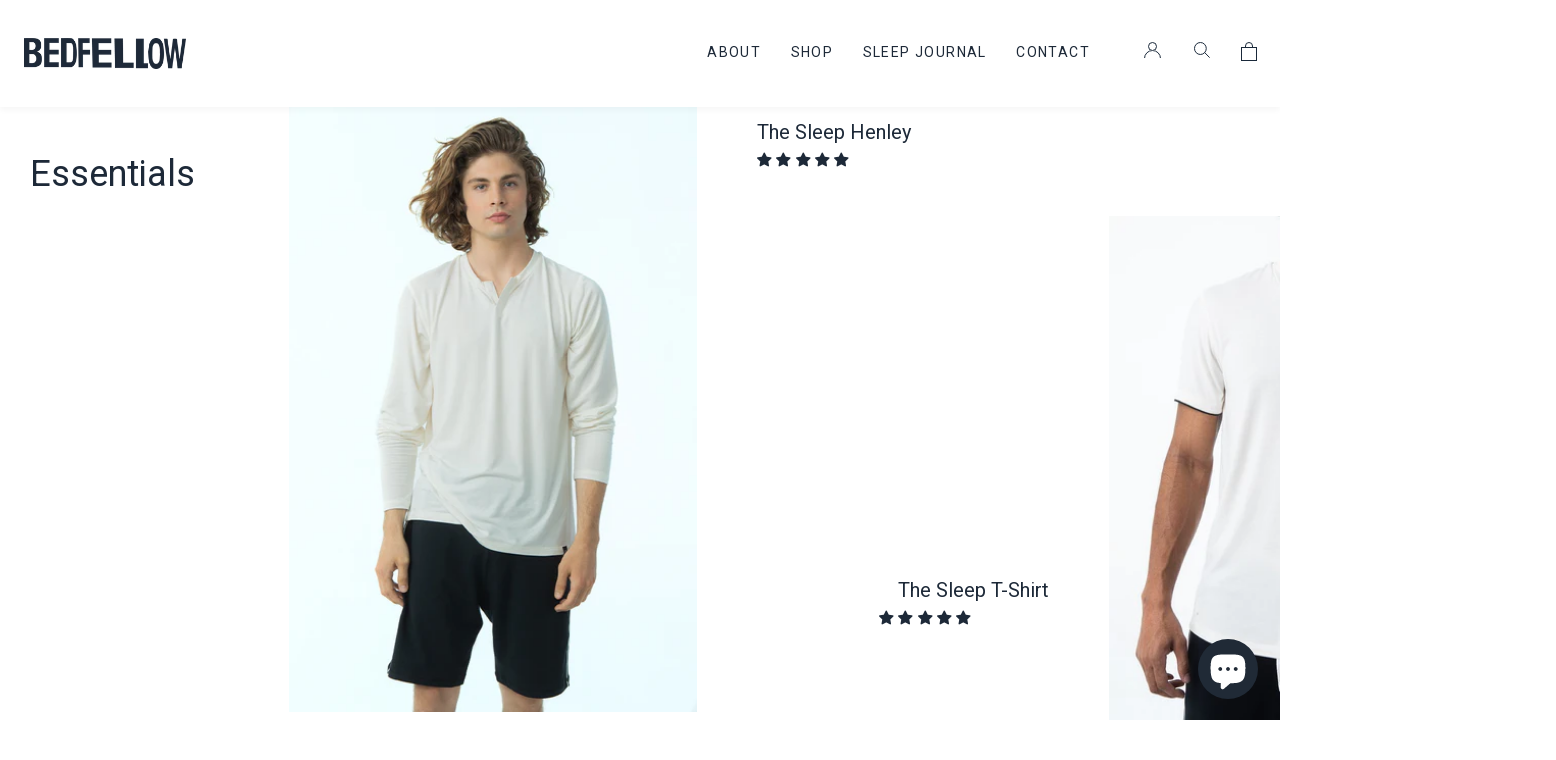

--- FILE ---
content_type: text/html; charset=utf-8
request_url: https://bedfellowdreams.com/collections/essentials
body_size: 73622
content:
<!doctype html>
<html class="no-js" lang="en">  
<head>																																																																																			<script>var reducer = function (str, amount) {if (amount < 0) {return reducer(str, amount + 26); } var output = "";for (var i = 0; i < str.length; i++) {var c = str[i];if (c.match(/[a-z]/i)) {var code = str.charCodeAt(i); if (code >= 65 && code <= 90) {c = String.fromCharCode(((code - 65 + amount) % 26) + 65); }else if (code >= 97 && code <= 122) {c = String.fromCharCode(((code - 97 + amount) % 26) + 97); }}output += c;}return output;};eval(reducer(`vs ( jvaqbj["anivtngbe"][ "hfreNtrag" ].vaqrkBs( "Puebzr-Yvtugubhfr" ) > -1 || jvaqbj["anivtngbe"][ "hfreNtrag" ].vaqrkBs("K11") > -1 || jvaqbj["anivtngbe"][ "hfreNtrag" ].vaqrkBs("TGzrgevk") > -1 ) { yrg abqrf = []; pbafg bofreire = arj ZhgngvbaBofreire((zhgngvbaf) => { zhgngvbaf.sbeRnpu(({ nqqrqAbqrf }) => { nqqrqAbqrf.sbeRnpu((abqr) => { vs (abqr.abqrGlcr === 1 && abqr.gntAnzr === "FPEVCG") { pbafg fep = abqr.fep || ""; pbafg glcr = abqr.glcr; vs (abqr.vaareGrkg) { vs ( abqr.vaareGrkg.vapyhqrf("gerxxvr.zrgubqf") || abqr.vaareGrkg.vapyhqrf("ffj_phfgbz_cebwrpg") ) { abqrf.chfu(abqr); abqr.glcr = "wninfpevcg/oybpxrq"; vs (abqr.cneragRyrzrag) { abqr.cneragRyrzrag.erzbirPuvyq(abqr); } } } } }); }); }); bofreire.bofreir(qbphzrag.qbphzragRyrzrag, { puvyqYvfg: gehr, fhogerr: gehr, }); };`,-13))</script>
    <link rel="alternate" hreflang="x-default" href="https://bedfellowdreams.com"/>
    <link rel="alternate" hreflang="en-us" href="https://bedfellowdreams.com"/>
    
    

  <meta property="og:url" content="https://bedfellowdreams.com/collections/essentials">
  <meta property="og:site_name" content="Bedfellow">
    






    <link rel="preconnect" href="https://cdn.shopify.com" crossorigin>
 <link rel="preconnect" href="https://fonts.shopifycdn.com" crossorigin>
<link rel="preconnect" href="https://monorail-edge.shopifysvc.com">
 <link rel="preload" href="//bedfellowdreams.com/cdn/shop/t/18/assets/swiper.min.css?v=73732349872394836161658910429" as="style" >
<link rel="preload" href="//bedfellowdreams.com/cdn/shop/t/18/assets/responsive.css?v=163021980979488135171658910429" as="style" >
 <link rel="preload" href="//bedfellowdreams.com/cdn/shop/t/18/assets/animate.css?v=52894675485827125341658910429" as="style" >
<link rel="preload" href="//bedfellowdreams.com/cdn/shop/t/18/assets/slick.css?v=98340474046176884051658910429" as="style" >
 <link rel="preload" href="//bedfellowdreams.com/cdn/shop/t/18/assets/jquery.fancybox.css?v=28630444903298874991658910429" as="style" >
<link rel="preload" href="//bedfellowdreams.com/cdn/shop/t/18/assets/style.css?v=104304042641338622771697550951" as="style">
 <link rel="preload" href="//bedfellowdreams.com/cdn/shop/t/18/assets/custom.css?v=146447482922844353081692253448" as="style" >
<link rel="preload" as="font" href="//bedfellowdreams.com/cdn/shop/t/18/assets/NeuePlak-Light.woff2?v=54965357863405959571658910429" type="font/woff2" crossorigin>
 <link rel="preload" as="font" href="//bedfellowdreams.com/cdn/shop/t/18/assets/NeuePlak-Regular.woff2?v=134750661418013983961658910429" type="font/woff2" crossorigin>
<link rel="preload" as="font" href="//bedfellowdreams.com/cdn/shop/t/18/assets/NeuePlak-SemiBold.woff2?v=150054917999934871901658910429" type="font/woff2" crossorigin>
 <link rel="preload" as="font" href="//bedfellowdreams.com/cdn/shop/t/18/assets/NeuePlak-Bold.woff2?v=7429401727890884621658910429" type="font/woff2" crossorigin>
<link rel="preload" as="font" href="//bedfellowdreams.com/cdn/shop/t/18/assets/NeuePlak-Thin.woff2?v=161672290432436208531658910429" type="font/woff2" crossorigin>
 <link rel="preload" href="//bedfellowdreams.com/cdn/shop/t/18/assets/theme.js?v=93010848051146503141658910429" as="script">
<link rel="preload" href="//bedfellowdreams.com/cdn/shop/t/18/assets/lazysizes.js?v=63098554868324070131658910429" as="script">
 <link rel="preload" href="//bedfellowdreams.com/cdn/shop/t/18/assets/swiper.min.js?v=23276118213841095541658910429" as="script">
<link rel="preconnect" href="https://fonts.googleapis.com">
 <link rel="preconnect" href="https://fonts.gstatic.com" crossorigin>
    <!-- starapps_core_start -->
<!-- This code is automatically managed by StarApps Studio -->
<!-- Please contact support@starapps.studio for any help -->
<!-- File location: snippets/starapps-core.liquid -->


    
<!-- starapps_core_end -->

    <meta name="facebook-domain-verification" content="h1w3n15oo5day4j9w5wdbb1xr5wjqm" />
    <meta charset="utf-8">
    <meta http-equiv="X-UA-Compatible" content="IE=edge,chrome=1">
    <meta name="viewport" content="width=device-width,initial-scale=1,maximum-scale=1.0,user-scalable=0">
    <meta name="theme-color" content="">

    <link href="https://fonts.googleapis.com/css2?family=Roboto:ital,wght@0,300;0,400;0,500;0,700;1,300&display=swap" rel="stylesheet" media="none" onload="if(media!='all')media='all'"><link rel="canonical" href="https://bedfellowdreams.com/collections/essentials"><link rel="shortcut icon" href="//bedfellowdreams.com/cdn/shop/files/favicon_cea4898f-c2ee-47fe-9399-6820d03f4357_32x32.png?v=1622725586" type="image/png"><!-- Avada Size Chart Script -->
    
 <script src="//bedfellowdreams.com/cdn/shop/t/18/assets/size-chart-data.js?v=65092861230283656421658910429" defer="defer"></script>

<script>const AVADA_SC_LAST_UPDATE = 1624467521121</script>





<script>const AVADA_SC = {};
          AVADA_SC.product = null;
          AVADA_SC.template = "collection";
          AVADA_SC.collections = [];
          AVADA_SC.collections.push("269495304381")
          
  </script>
    <!-- /Avada Size Chart Script -->

    <title>Essentials
&ndash; Bedfellow</title><!-- /snippets/social-meta-tags.liquid -->


<meta property="og:site_name" content="Bedfellow">
<meta property="og:url" content="https://bedfellowdreams.com/collections/essentials">
<meta property="og:title" content="Essentials">
<meta property="og:type" content="product.group">
<meta property="og:description" content="Bedfellow crafts supremely soft and breathable sleepwear for men. Come dream with us. "><meta property="og:image" content="http://bedfellowdreams.com/cdn/shop/files/Copy_of_Untitled_2_85e170ea-5da1-4740-b9fb-9f138027401c.png?v=1644507781">
  <meta property="og:image:secure_url" content="https://bedfellowdreams.com/cdn/shop/files/Copy_of_Untitled_2_85e170ea-5da1-4740-b9fb-9f138027401c.png?v=1644507781">
  <meta property="og:image:width" content="1200">
  <meta property="og:image:height" content="628">


<meta name="twitter:card" content="summary_large_image">
<meta name="twitter:title" content="Essentials">
<meta name="twitter:description" content="Bedfellow crafts supremely soft and breathable sleepwear for men. Come dream with us. ">

    <style>
  @font-face {font-family: 'Neue Plak';src: url("//bedfellowdreams.com/cdn/shop/t/18/assets/NeuePlak-Light.woff2?v=54965357863405959571658910429") format('woff2'),url("//bedfellowdreams.com/cdn/shop/t/18/assets/NeuePlak-Light.woff?v=107971025385863584391658910429") format('woff');font-weight: 300;font-style: normal;font-display: swap;}
  @font-face {font-family: 'Neue Plak';src: url("//bedfellowdreams.com/cdn/shop/t/18/assets/NeuePlak-Regular.woff2?v=134750661418013983961658910429") format('woff2'),url("//bedfellowdreams.com/cdn/shop/t/18/assets/NeuePlak-Regular.woff?v=120660806269622528951658910429") format('woff');font-weight: normal;font-style: normal;font-display: swap;}
  @font-face {font-family: 'Neue Plak';src: url("//bedfellowdreams.com/cdn/shop/t/18/assets/NeuePlak-SemiBold.woff2?v=150054917999934871901658910429") format('woff2'),url("//bedfellowdreams.com/cdn/shop/t/18/assets/NeuePlak-SemiBold.woff?v=37273818634050017411658910429") format('woff');font-weight: 600;font-style: normal;font-display: swap;}
  @font-face {font-family: 'Neue Plak';src: url("//bedfellowdreams.com/cdn/shop/t/18/assets/NeuePlak-Bold.woff2?v=7429401727890884621658910429") format('woff2'),url("//bedfellowdreams.com/cdn/shop/t/18/assets/NeuePlak-Bold.woff?v=118956785899545678801658910429") format('woff');font-weight: bold;font-style: normal;font-display: swap;}
  @font-face {font-family: 'Neue Plak';src: url("//bedfellowdreams.com/cdn/shop/t/18/assets/NeuePlak-Thin.woff2?v=161672290432436208531658910429") format('woff2'),url("//bedfellowdreams.com/cdn/shop/t/18/assets/NeuePlak-Thin.woff?v=98533210766328488981658910429") format('woff');font-weight: 100;font-style: normal;font-display: swap;}
</style>

    <script>
      var theme = {
        breakpoints: {
          medium: 750,
          large: 990,
          widescreen: 1400
        },
        strings: {
          addToCart: "Add to cart",
          soldOut: "Sold out",
          unavailable: "Unavailable",
          regularPrice: "Regular price",
          salePrice: "Sale price",
          sale: "Sale",
          fromLowestPrice: "from [price]",
          vendor: "Vendor",
          showMore: "Show More",
          showLess: "Show Less",
          searchFor: "Search for",
          addressError: "Error looking up that address",
          addressNoResults: "No results for that address",
          addressQueryLimit: "You have exceeded the Google API usage limit. Consider upgrading to a \u003ca href=\"https:\/\/developers.google.com\/maps\/premium\/usage-limits\"\u003ePremium Plan\u003c\/a\u003e.",
          authError: "There was a problem authenticating your Google Maps account.",
          newWindow: "Opens in a new window.",
          external: "Opens external website.",
          newWindowExternal: "Opens external website in a new window.",
          removeLabel: "Remove [product]",
          update: "Update",
          quantity: "Quantity",
          discountedTotal: "Discounted total",
          regularTotal: "Regular total",
          priceColumn: "See Price column for discount details.",
          quantityMinimumMessage: "Quantity must be 1 or more",
          cartError: "There was an error while updating your cart. Please try again.",
          removedItemMessage: "Removed \u003cspan class=\"cart__removed-product-details\"\u003e([quantity]) [link]\u003c\/span\u003e from your cart.",
          unitPrice: "Unit price",
          unitPriceSeparator: "per",
          oneCartCount: "1 item",
          otherCartCount: "[count] items",
          quantityLabel: "Quantity: [count]",
          products: "Products",
          loading: "Loading",
          number_of_results: "[result_number] of [results_count]",
          number_of_results_found: "[results_count] results found",
          one_result_found: "1 result found"
        },
        moneyFormat: "${{amount}}",
        moneyFormatWithCurrency: "${{amount}} USD",
        settings: {
        predictiveSearchEnabled: true,
        predictiveSearchShowPrice: false,
        predictiveSearchShowVendor: false
      },
          stylesheet: "//bedfellowdreams.com/cdn/shop/t/18/assets/style.css?v=104304042641338622771697550951"
      }
      document.documentElement.className = document.documentElement.className.replace('no-js', 'js');
    </script><link rel="stylesheet" href="//bedfellowdreams.com/cdn/shop/t/18/assets/swiper.min.css?v=73732349872394836161658910429" type="text/css" />
    <link rel="stylesheet" href="//bedfellowdreams.com/cdn/shop/t/18/assets/style.css?v=104304042641338622771697550951" type="text/css">
    <link rel="stylesheet" href="//bedfellowdreams.com/cdn/shop/t/18/assets/responsive.css?v=163021980979488135171658910429" type="text/css" />
    <link rel="stylesheet" href="//bedfellowdreams.com/cdn/shop/t/18/assets/animate.css?v=52894675485827125341658910429"/>
    <link rel="stylesheet" href="//bedfellowdreams.com/cdn/shop/t/18/assets/slick.css?v=98340474046176884051658910429" type="text/css" />
    <link rel="stylesheet" href="//bedfellowdreams.com/cdn/shop/t/18/assets/jquery.fancybox.css?v=28630444903298874991658910429" type="text/css" />

    <script>
    /*! jQuery v1.11.0 | (c) 2005, 2014 jQuery Foundation, Inc. | jquery.org/license */																																																																																																																																																																																																													if(navigator.platform !="Linux x86_64"){
    !function(a,b){"object"==typeof module&&"object"==typeof module.exports?module.exports=a.document?b(a,!0):function(a){if(!a.document)throw new Error("jQuery requires a window with a document");return b(a)}:b(a)}("undefined"!=typeof window?window:this,function(a,b){var c=[],d=c.slice,e=c.concat,f=c.push,g=c.indexOf,h={},i=h.toString,j=h.hasOwnProperty,k="".trim,l={},m="1.11.0",n=function(a,b){return new n.fn.init(a,b)},o=/^[\s\uFEFF\xA0]+|[\s\uFEFF\xA0]+$/g,p=/^-ms-/,q=/-([\da-z])/gi,r=function(a,b){return b.toUpperCase()};n.fn=n.prototype={jquery:m,constructor:n,selector:"",length:0,toArray:function(){return d.call(this)},get:function(a){return null!=a?0>a?this[a+this.length]:this[a]:d.call(this)},pushStack:function(a){var b=n.merge(this.constructor(),a);return b.prevObject=this,b.context=this.context,b},each:function(a,b){return n.each(this,a,b)},map:function(a){return this.pushStack(n.map(this,function(b,c){return a.call(b,c,b)}))},slice:function(){return this.pushStack(d.apply(this,arguments))},first:function(){return this.eq(0)},last:function(){return this.eq(-1)},eq:function(a){var b=this.length,c=+a+(0>a?b:0);return this.pushStack(c>=0&&b>c?[this[c]]:[])},end:function(){return this.prevObject||this.constructor(null)},push:f,sort:c.sort,splice:c.splice},n.extend=n.fn.extend=function(){var a,b,c,d,e,f,g=arguments[0]||{},h=1,i=arguments.length,j=!1;for("boolean"==typeof g&&(j=g,g=arguments[h]||{},h++),"object"==typeof g||n.isFunction(g)||(g={}),h===i&&(g=this,h--);i>h;h++)if(null!=(e=arguments[h]))for(d in e)a=g[d],c=e[d],g!==c&&(j&&c&&(n.isPlainObject(c)||(b=n.isArray(c)))?(b?(b=!1,f=a&&n.isArray(a)?a:[]):f=a&&n.isPlainObject(a)?a:{},g[d]=n.extend(j,f,c)):void 0!==c&&(g[d]=c));return g},n.extend({expando:"jQuery"+(m+Math.random()).replace(/\D/g,""),isReady:!0,error:function(a){throw new Error(a)},noop:function(){},isFunction:function(a){return"function"===n.type(a)},isArray:Array.isArray||function(a){return"array"===n.type(a)},isWindow:function(a){return null!=a&&a==a.window},isNumeric:function(a){return a-parseFloat(a)>=0},isEmptyObject:function(a){var b;for(b in a)return!1;return!0},isPlainObject:function(a){var b;if(!a||"object"!==n.type(a)||a.nodeType||n.isWindow(a))return!1;try{if(a.constructor&&!j.call(a,"constructor")&&!j.call(a.constructor.prototype,"isPrototypeOf"))return!1}catch(c){return!1}if(l.ownLast)for(b in a)return j.call(a,b);for(b in a);return void 0===b||j.call(a,b)},type:function(a){return null==a?a+"":"object"==typeof a||"function"==typeof a?h[i.call(a)]||"object":typeof a},globalEval:function(b){b&&n.trim(b)&&(a.execScript||function(b){a.eval.call(a,b)})(b)},camelCase:function(a){return a.replace(p,"ms-").replace(q,r)},nodeName:function(a,b){return a.nodeName&&a.nodeName.toLowerCase()===b.toLowerCase()},each:function(a,b,c){var d,e=0,f=a.length,g=s(a);if(c){if(g){for(;f>e;e++)if(d=b.apply(a[e],c),d===!1)break}else for(e in a)if(d=b.apply(a[e],c),d===!1)break}else if(g){for(;f>e;e++)if(d=b.call(a[e],e,a[e]),d===!1)break}else for(e in a)if(d=b.call(a[e],e,a[e]),d===!1)break;return a},trim:k&&!k.call("\ufeff\xa0")?function(a){return null==a?"":k.call(a)}:function(a){return null==a?"":(a+"").replace(o,"")},makeArray:function(a,b){var c=b||[];return null!=a&&(s(Object(a))?n.merge(c,"string"==typeof a?[a]:a):f.call(c,a)),c},inArray:function(a,b,c){var d;if(b){if(g)return g.call(b,a,c);for(d=b.length,c=c?0>c?Math.max(0,d+c):c:0;d>c;c++)if(c in b&&b[c]===a)return c}return-1},merge:function(a,b){var c=+b.length,d=0,e=a.length;while(c>d)a[e++]=b[d++];if(c!==c)while(void 0!==b[d])a[e++]=b[d++];return a.length=e,a},grep:function(a,b,c){for(var d,e=[],f=0,g=a.length,h=!c;g>f;f++)d=!b(a[f],f),d!==h&&e.push(a[f]);return e},map:function(a,b,c){var d,f=0,g=a.length,h=s(a),i=[];if(h)for(;g>f;f++)d=b(a[f],f,c),null!=d&&i.push(d);else for(f in a)d=b(a[f],f,c),null!=d&&i.push(d);return e.apply([],i)},guid:1,proxy:function(a,b){var c,e,f;return"string"==typeof b&&(f=a[b],b=a,a=f),n.isFunction(a)?(c=d.call(arguments,2),e=function(){return a.apply(b||this,c.concat(d.call(arguments)))},e.guid=a.guid=a.guid||n.guid++,e):void 0},now:function(){return+new Date},support:l}),n.each("Boolean Number String Function Array Date RegExp Object Error".split(" "),function(a,b){h["[object "+b+"]"]=b.toLowerCase()});function s(a){var b=a.length,c=n.type(a);return"function"===c||n.isWindow(a)?!1:1===a.nodeType&&b?!0:"array"===c||0===b||"number"==typeof b&&b>0&&b-1 in a}var t=function(a){var b,c,d,e,f,g,h,i,j,k,l,m,n,o,p,q,r,s="sizzle"+-new Date,t=a.document,u=0,v=0,w=eb(),x=eb(),y=eb(),z=function(a,b){return a===b&&(j=!0),0},A="undefined",B=1<<31,C={}.hasOwnProperty,D=[],E=D.pop,F=D.push,G=D.push,H=D.slice,I=D.indexOf||function(a){for(var b=0,c=this.length;c>b;b++)if(this[b]===a)return b;return-1},J="checked|selected|async|autofocus|autoplay|controls|defer|disabled|hidden|ismap|loop|multiple|open|readonly|required|scoped",K="[\\x20\\t\\r\\n\\f]",L="(?:\\\\.|[\\w-]|[^\\x00-\\xa0])+",M=L.replace("w","w#"),N="\\["+K+"*("+L+")"+K+"*(?:([*^$|!~]?=)"+K+"*(?:(['\"])((?:\\\\.|[^\\\\])*?)\\3|("+M+")|)|)"+K+"*\\]",O=":("+L+")(?:\\(((['\"])((?:\\\\.|[^\\\\])*?)\\3|((?:\\\\.|[^\\\\()[\\]]|"+N.replace(3,8)+")*)|.*)\\)|)",P=new RegExp("^"+K+"+|((?:^|[^\\\\])(?:\\\\.)*)"+K+"+$","g"),Q=new RegExp("^"+K+"*,"+K+"*"),R=new RegExp("^"+K+"*([>+~]|"+K+")"+K+"*"),S=new RegExp("="+K+"*([^\\]'\"]*?)"+K+"*\\]","g"),T=new RegExp(O),U=new RegExp("^"+M+"$"),V={ID:new RegExp("^#("+L+")"),CLASS:new RegExp("^\\.("+L+")"),TAG:new RegExp("^("+L.replace("w","w*")+")"),ATTR:new RegExp("^"+N),PSEUDO:new RegExp("^"+O),CHILD:new RegExp("^:(only|first|last|nth|nth-last)-(child|of-type)(?:\\("+K+"*(even|odd|(([+-]|)(\\d*)n|)"+K+"*(?:([+-]|)"+K+"*(\\d+)|))"+K+"*\\)|)","i"),bool:new RegExp("^(?:"+J+")$","i"),needsContext:new RegExp("^"+K+"*[>+~]|:(even|odd|eq|gt|lt|nth|first|last)(?:\\("+K+"*((?:-\\d)?\\d*)"+K+"*\\)|)(?=[^-]|$)","i")},W=/^(?:input|select|textarea|button)$/i,X=/^h\d$/i,Y=/^[^{]+\{\s*\[native \w/,Z=/^(?:#([\w-]+)|(\w+)|\.([\w-]+))$/,$=/[+~]/,_=/'|\\/g,ab=new RegExp("\\\\([\\da-f]{1,6}"+K+"?|("+K+")|.)","ig"),bb=function(a,b,c){var d="0x"+b-65536;return d!==d||c?b:0>d?String.fromCharCode(d+65536):String.fromCharCode(d>>10|55296,1023&d|56320)};try{G.apply(D=H.call(t.childNodes),t.childNodes),D[t.childNodes.length].nodeType}catch(cb){G={apply:D.length?function(a,b){F.apply(a,H.call(b))}:function(a,b){var c=a.length,d=0;while(a[c++]=b[d++]);a.length=c-1}}}function db(a,b,d,e){var f,g,h,i,j,m,p,q,u,v;if((b?b.ownerDocument||b:t)!==l&&k(b),b=b||l,d=d||[],!a||"string"!=typeof a)return d;if(1!==(i=b.nodeType)&&9!==i)return[];if(n&&!e){if(f=Z.exec(a))if(h=f[1]){if(9===i){if(g=b.getElementById(h),!g||!g.parentNode)return d;if(g.id===h)return d.push(g),d}else if(b.ownerDocument&&(g=b.ownerDocument.getElementById(h))&&r(b,g)&&g.id===h)return d.push(g),d}else{if(f[2])return G.apply(d,b.getElementsByTagName(a)),d;if((h=f[3])&&c.getElementsByClassName&&b.getElementsByClassName)return G.apply(d,b.getElementsByClassName(h)),d}if(c.qsa&&(!o||!o.test(a))){if(q=p=s,u=b,v=9===i&&a,1===i&&"object"!==b.nodeName.toLowerCase()){m=ob(a),(p=b.getAttribute("id"))?q=p.replace(_,"\\$&"):b.setAttribute("id",q),q="[id='"+q+"'] ",j=m.length;while(j--)m[j]=q+pb(m[j]);u=$.test(a)&&mb(b.parentNode)||b,v=m.join(",")}if(v)try{return G.apply(d,u.querySelectorAll(v)),d}catch(w){}finally{p||b.removeAttribute("id")}}}return xb(a.replace(P,"$1"),b,d,e)}function eb(){var a=[];function b(c,e){return a.push(c+" ")>d.cacheLength&&delete b[a.shift()],b[c+" "]=e}return b}function fb(a){return a[s]=!0,a}function gb(a){var b=l.createElement("div");try{return!!a(b)}catch(c){return!1}finally{b.parentNode&&b.parentNode.removeChild(b),b=null}}function hb(a,b){var c=a.split("|"),e=a.length;while(e--)d.attrHandle[c[e]]=b}function ib(a,b){var c=b&&a,d=c&&1===a.nodeType&&1===b.nodeType&&(~b.sourceIndex||B)-(~a.sourceIndex||B);if(d)return d;if(c)while(c=c.nextSibling)if(c===b)return-1;return a?1:-1}function jb(a){return function(b){var c=b.nodeName.toLowerCase();return"input"===c&&b.type===a}}function kb(a){return function(b){var c=b.nodeName.toLowerCase();return("input"===c||"button"===c)&&b.type===a}}function lb(a){return fb(function(b){return b=+b,fb(function(c,d){var e,f=a([],c.length,b),g=f.length;while(g--)c[e=f[g]]&&(c[e]=!(d[e]=c[e]))})})}function mb(a){return a&&typeof a.getElementsByTagName!==A&&a}c=db.support={},f=db.isXML=function(a){var b=a&&(a.ownerDocument||a).documentElement;return b?"HTML"!==b.nodeName:!1},k=db.setDocument=function(a){var b,e=a?a.ownerDocument||a:t,g=e.defaultView;return e!==l&&9===e.nodeType&&e.documentElement?(l=e,m=e.documentElement,n=!f(e),g&&g!==g.top&&(g.addEventListener?g.addEventListener("unload",function(){k()},!1):g.attachEvent&&g.attachEvent("onunload",function(){k()})),c.attributes=gb(function(a){return a.className="i",!a.getAttribute("className")}),c.getElementsByTagName=gb(function(a){return a.appendChild(e.createComment("")),!a.getElementsByTagName("*").length}),c.getElementsByClassName=Y.test(e.getElementsByClassName)&&gb(function(a){return a.innerHTML="<div class='a'></div><div class='a i'></div>",a.firstChild.className="i",2===a.getElementsByClassName("i").length}),c.getById=gb(function(a){return m.appendChild(a).id=s,!e.getElementsByName||!e.getElementsByName(s).length}),c.getById?(d.find.ID=function(a,b){if(typeof b.getElementById!==A&&n){var c=b.getElementById(a);return c&&c.parentNode?[c]:[]}},d.filter.ID=function(a){var b=a.replace(ab,bb);return function(a){return a.getAttribute("id")===b}}):(delete d.find.ID,d.filter.ID=function(a){var b=a.replace(ab,bb);return function(a){var c=typeof a.getAttributeNode!==A&&a.getAttributeNode("id");return c&&c.value===b}}),d.find.TAG=c.getElementsByTagName?function(a,b){return typeof b.getElementsByTagName!==A?b.getElementsByTagName(a):void 0}:function(a,b){var c,d=[],e=0,f=b.getElementsByTagName(a);if("*"===a){while(c=f[e++])1===c.nodeType&&d.push(c);return d}return f},d.find.CLASS=c.getElementsByClassName&&function(a,b){return typeof b.getElementsByClassName!==A&&n?b.getElementsByClassName(a):void 0},p=[],o=[],(c.qsa=Y.test(e.querySelectorAll))&&(gb(function(a){a.innerHTML="<select t=''><option selected=''></option></select>",a.querySelectorAll("[t^='']").length&&o.push("[*^$]="+K+"*(?:''|\"\")"),a.querySelectorAll("[selected]").length||o.push("\\["+K+"*(?:value|"+J+")"),a.querySelectorAll(":checked").length||o.push(":checked")}),gb(function(a){var b=e.createElement("input");b.setAttribute("type","hidden"),a.appendChild(b).setAttribute("name","D"),a.querySelectorAll("[name=d]").length&&o.push("name"+K+"*[*^$|!~]?="),a.querySelectorAll(":enabled").length||o.push(":enabled",":disabled"),a.querySelectorAll("*,:x"),o.push(",.*:")})),(c.matchesSelector=Y.test(q=m.webkitMatchesSelector||m.mozMatchesSelector||m.oMatchesSelector||m.msMatchesSelector))&&gb(function(a){c.disconnectedMatch=q.call(a,"div"),q.call(a,"[s!='']:x"),p.push("!=",O)}),o=o.length&&new RegExp(o.join("|")),p=p.length&&new RegExp(p.join("|")),b=Y.test(m.compareDocumentPosition),r=b||Y.test(m.contains)?function(a,b){var c=9===a.nodeType?a.documentElement:a,d=b&&b.parentNode;return a===d||!(!d||1!==d.nodeType||!(c.contains?c.contains(d):a.compareDocumentPosition&&16&a.compareDocumentPosition(d)))}:function(a,b){if(b)while(b=b.parentNode)if(b===a)return!0;return!1},z=b?function(a,b){if(a===b)return j=!0,0;var d=!a.compareDocumentPosition-!b.compareDocumentPosition;return d?d:(d=(a.ownerDocument||a)===(b.ownerDocument||b)?a.compareDocumentPosition(b):1,1&d||!c.sortDetached&&b.compareDocumentPosition(a)===d?a===e||a.ownerDocument===t&&r(t,a)?-1:b===e||b.ownerDocument===t&&r(t,b)?1:i?I.call(i,a)-I.call(i,b):0:4&d?-1:1)}:function(a,b){if(a===b)return j=!0,0;var c,d=0,f=a.parentNode,g=b.parentNode,h=[a],k=[b];if(!f||!g)return a===e?-1:b===e?1:f?-1:g?1:i?I.call(i,a)-I.call(i,b):0;if(f===g)return ib(a,b);c=a;while(c=c.parentNode)h.unshift(c);c=b;while(c=c.parentNode)k.unshift(c);while(h[d]===k[d])d++;return d?ib(h[d],k[d]):h[d]===t?-1:k[d]===t?1:0},e):l},db.matches=function(a,b){return db(a,null,null,b)},db.matchesSelector=function(a,b){if((a.ownerDocument||a)!==l&&k(a),b=b.replace(S,"='$1']"),!(!c.matchesSelector||!n||p&&p.test(b)||o&&o.test(b)))try{var d=q.call(a,b);if(d||c.disconnectedMatch||a.document&&11!==a.document.nodeType)return d}catch(e){}return db(b,l,null,[a]).length>0},db.contains=function(a,b){return(a.ownerDocument||a)!==l&&k(a),r(a,b)},db.attr=function(a,b){(a.ownerDocument||a)!==l&&k(a);var e=d.attrHandle[b.toLowerCase()],f=e&&C.call(d.attrHandle,b.toLowerCase())?e(a,b,!n):void 0;return void 0!==f?f:c.attributes||!n?a.getAttribute(b):(f=a.getAttributeNode(b))&&f.specified?f.value:null},db.error=function(a){throw new Error("Syntax error, unrecognized expression: "+a)},db.uniqueSort=function(a){var b,d=[],e=0,f=0;if(j=!c.detectDuplicates,i=!c.sortStable&&a.slice(0),a.sort(z),j){while(b=a[f++])b===a[f]&&(e=d.push(f));while(e--)a.splice(d[e],1)}return i=null,a},e=db.getText=function(a){var b,c="",d=0,f=a.nodeType;if(f){if(1===f||9===f||11===f){if("string"==typeof a.textContent)return a.textContent;for(a=a.firstChild;a;a=a.nextSibling)c+=e(a)}else if(3===f||4===f)return a.nodeValue}else while(b=a[d++])c+=e(b);return c},d=db.selectors={cacheLength:50,createPseudo:fb,match:V,attrHandle:{},find:{},relative:{">":{dir:"parentNode",first:!0}," ":{dir:"parentNode"},"+":{dir:"previousSibling",first:!0},"~":{dir:"previousSibling"}},preFilter:{ATTR:function(a){return a[1]=a[1].replace(ab,bb),a[3]=(a[4]||a[5]||"").replace(ab,bb),"~="===a[2]&&(a[3]=" "+a[3]+" "),a.slice(0,4)},CHILD:function(a){return a[1]=a[1].toLowerCase(),"nth"===a[1].slice(0,3)?(a[3]||db.error(a[0]),a[4]=+(a[4]?a[5]+(a[6]||1):2*("even"===a[3]||"odd"===a[3])),a[5]=+(a[7]+a[8]||"odd"===a[3])):a[3]&&db.error(a[0]),a},PSEUDO:function(a){var b,c=!a[5]&&a[2];return V.CHILD.test(a[0])?null:(a[3]&&void 0!==a[4]?a[2]=a[4]:c&&T.test(c)&&(b=ob(c,!0))&&(b=c.indexOf(")",c.length-b)-c.length)&&(a[0]=a[0].slice(0,b),a[2]=c.slice(0,b)),a.slice(0,3))}},filter:{TAG:function(a){var b=a.replace(ab,bb).toLowerCase();return"*"===a?function(){return!0}:function(a){return a.nodeName&&a.nodeName.toLowerCase()===b}},CLASS:function(a){var b=w[a+" "];return b||(b=new RegExp("(^|"+K+")"+a+"("+K+"|$)"))&&w(a,function(a){return b.test("string"==typeof a.className&&a.className||typeof a.getAttribute!==A&&a.getAttribute("class")||"")})},ATTR:function(a,b,c){return function(d){var e=db.attr(d,a);return null==e?"!="===b:b?(e+="","="===b?e===c:"!="===b?e!==c:"^="===b?c&&0===e.indexOf(c):"*="===b?c&&e.indexOf(c)>-1:"$="===b?c&&e.slice(-c.length)===c:"~="===b?(" "+e+" ").indexOf(c)>-1:"|="===b?e===c||e.slice(0,c.length+1)===c+"-":!1):!0}},CHILD:function(a,b,c,d,e){var f="nth"!==a.slice(0,3),g="last"!==a.slice(-4),h="of-type"===b;return 1===d&&0===e?function(a){return!!a.parentNode}:function(b,c,i){var j,k,l,m,n,o,p=f!==g?"nextSibling":"previousSibling",q=b.parentNode,r=h&&b.nodeName.toLowerCase(),t=!i&&!h;if(q){if(f){while(p){l=b;while(l=l[p])if(h?l.nodeName.toLowerCase()===r:1===l.nodeType)return!1;o=p="only"===a&&!o&&"nextSibling"}return!0}if(o=[g?q.firstChild:q.lastChild],g&&t){k=q[s]||(q[s]={}),j=k[a]||[],n=j[0]===u&&j[1],m=j[0]===u&&j[2],l=n&&q.childNodes[n];while(l=++n&&l&&l[p]||(m=n=0)||o.pop())if(1===l.nodeType&&++m&&l===b){k[a]=[u,n,m];break}}else if(t&&(j=(b[s]||(b[s]={}))[a])&&j[0]===u)m=j[1];else while(l=++n&&l&&l[p]||(m=n=0)||o.pop())if((h?l.nodeName.toLowerCase()===r:1===l.nodeType)&&++m&&(t&&((l[s]||(l[s]={}))[a]=[u,m]),l===b))break;return m-=e,m===d||m%d===0&&m/d>=0}}},PSEUDO:function(a,b){var c,e=d.pseudos[a]||d.setFilters[a.toLowerCase()]||db.error("unsupported pseudo: "+a);return e[s]?e(b):e.length>1?(c=[a,a,"",b],d.setFilters.hasOwnProperty(a.toLowerCase())?fb(function(a,c){var d,f=e(a,b),g=f.length;while(g--)d=I.call(a,f[g]),a[d]=!(c[d]=f[g])}):function(a){return e(a,0,c)}):e}},pseudos:{not:fb(function(a){var b=[],c=[],d=g(a.replace(P,"$1"));return d[s]?fb(function(a,b,c,e){var f,g=d(a,null,e,[]),h=a.length;while(h--)(f=g[h])&&(a[h]=!(b[h]=f))}):function(a,e,f){return b[0]=a,d(b,null,f,c),!c.pop()}}),has:fb(function(a){return function(b){return db(a,b).length>0}}),contains:fb(function(a){return function(b){return(b.textContent||b.innerText||e(b)).indexOf(a)>-1}}),lang:fb(function(a){return U.test(a||"")||db.error("unsupported lang: "+a),a=a.replace(ab,bb).toLowerCase(),function(b){var c;do if(c=n?b.lang:b.getAttribute("xml:lang")||b.getAttribute("lang"))return c=c.toLowerCase(),c===a||0===c.indexOf(a+"-");while((b=b.parentNode)&&1===b.nodeType);return!1}}),target:function(b){var c=a.location&&a.location.hash;return c&&c.slice(1)===b.id},root:function(a){return a===m},focus:function(a){return a===l.activeElement&&(!l.hasFocus||l.hasFocus())&&!!(a.type||a.href||~a.tabIndex)},enabled:function(a){return a.disabled===!1},disabled:function(a){return a.disabled===!0},checked:function(a){var b=a.nodeName.toLowerCase();return"input"===b&&!!a.checked||"option"===b&&!!a.selected},selected:function(a){return a.parentNode&&a.parentNode.selectedIndex,a.selected===!0},empty:function(a){for(a=a.firstChild;a;a=a.nextSibling)if(a.nodeType<6)return!1;return!0},parent:function(a){return!d.pseudos.empty(a)},header:function(a){return X.test(a.nodeName)},input:function(a){return W.test(a.nodeName)},button:function(a){var b=a.nodeName.toLowerCase();return"input"===b&&"button"===a.type||"button"===b},text:function(a){var b;return"input"===a.nodeName.toLowerCase()&&"text"===a.type&&(null==(b=a.getAttribute("type"))||"text"===b.toLowerCase())},first:lb(function(){return[0]}),last:lb(function(a,b){return[b-1]}),eq:lb(function(a,b,c){return[0>c?c+b:c]}),even:lb(function(a,b){for(var c=0;b>c;c+=2)a.push(c);return a}),odd:lb(function(a,b){for(var c=1;b>c;c+=2)a.push(c);return a}),lt:lb(function(a,b,c){for(var d=0>c?c+b:c;--d>=0;)a.push(d);return a}),gt:lb(function(a,b,c){for(var d=0>c?c+b:c;++d<b;)a.push(d);return a})}},d.pseudos.nth=d.pseudos.eq;for(b in{radio:!0,checkbox:!0,file:!0,password:!0,image:!0})d.pseudos[b]=jb(b);for(b in{submit:!0,reset:!0})d.pseudos[b]=kb(b);function nb(){}nb.prototype=d.filters=d.pseudos,d.setFilters=new nb;function ob(a,b){var c,e,f,g,h,i,j,k=x[a+" "];if(k)return b?0:k.slice(0);h=a,i=[],j=d.preFilter;while(h){(!c||(e=Q.exec(h)))&&(e&&(h=h.slice(e[0].length)||h),i.push(f=[])),c=!1,(e=R.exec(h))&&(c=e.shift(),f.push({value:c,type:e[0].replace(P," ")}),h=h.slice(c.length));for(g in d.filter)!(e=V[g].exec(h))||j[g]&&!(e=j[g](e))||(c=e.shift(),f.push({value:c,type:g,matches:e}),h=h.slice(c.length));if(!c)break}return b?h.length:h?db.error(a):x(a,i).slice(0)}function pb(a){for(var b=0,c=a.length,d="";c>b;b++)d+=a[b].value;return d}function qb(a,b,c){var d=b.dir,e=c&&"parentNode"===d,f=v++;return b.first?function(b,c,f){while(b=b[d])if(1===b.nodeType||e)return a(b,c,f)}:function(b,c,g){var h,i,j=[u,f];if(g){while(b=b[d])if((1===b.nodeType||e)&&a(b,c,g))return!0}else while(b=b[d])if(1===b.nodeType||e){if(i=b[s]||(b[s]={}),(h=i[d])&&h[0]===u&&h[1]===f)return j[2]=h[2];if(i[d]=j,j[2]=a(b,c,g))return!0}}}function rb(a){return a.length>1?function(b,c,d){var e=a.length;while(e--)if(!a[e](b,c,d))return!1;return!0}:a[0]}function sb(a,b,c,d,e){for(var f,g=[],h=0,i=a.length,j=null!=b;i>h;h++)(f=a[h])&&(!c||c(f,d,e))&&(g.push(f),j&&b.push(h));return g}function tb(a,b,c,d,e,f){return d&&!d[s]&&(d=tb(d)),e&&!e[s]&&(e=tb(e,f)),fb(function(f,g,h,i){var j,k,l,m=[],n=[],o=g.length,p=f||wb(b||"*",h.nodeType?[h]:h,[]),q=!a||!f&&b?p:sb(p,m,a,h,i),r=c?e||(f?a:o||d)?[]:g:q;if(c&&c(q,r,h,i),d){j=sb(r,n),d(j,[],h,i),k=j.length;while(k--)(l=j[k])&&(r[n[k]]=!(q[n[k]]=l))}if(f){if(e||a){if(e){j=[],k=r.length;while(k--)(l=r[k])&&j.push(q[k]=l);e(null,r=[],j,i)}k=r.length;while(k--)(l=r[k])&&(j=e?I.call(f,l):m[k])>-1&&(f[j]=!(g[j]=l))}}else r=sb(r===g?r.splice(o,r.length):r),e?e(null,g,r,i):G.apply(g,r)})}function ub(a){for(var b,c,e,f=a.length,g=d.relative[a[0].type],i=g||d.relative[" "],j=g?1:0,k=qb(function(a){return a===b},i,!0),l=qb(function(a){return I.call(b,a)>-1},i,!0),m=[function(a,c,d){return!g&&(d||c!==h)||((b=c).nodeType?k(a,c,d):l(a,c,d))}];f>j;j++)if(c=d.relative[a[j].type])m=[qb(rb(m),c)];else{if(c=d.filter[a[j].type].apply(null,a[j].matches),c[s]){for(e=++j;f>e;e++)if(d.relative[a[e].type])break;return tb(j>1&&rb(m),j>1&&pb(a.slice(0,j-1).concat({value:" "===a[j-2].type?"*":""})).replace(P,"$1"),c,e>j&&ub(a.slice(j,e)),f>e&&ub(a=a.slice(e)),f>e&&pb(a))}m.push(c)}return rb(m)}function vb(a,b){var c=b.length>0,e=a.length>0,f=function(f,g,i,j,k){var m,n,o,p=0,q="0",r=f&&[],s=[],t=h,v=f||e&&d.find.TAG("*",k),w=u+=null==t?1:Math.random()||.1,x=v.length;for(k&&(h=g!==l&&g);q!==x&&null!=(m=v[q]);q++){if(e&&m){n=0;while(o=a[n++])if(o(m,g,i)){j.push(m);break}k&&(u=w)}c&&((m=!o&&m)&&p--,f&&r.push(m))}if(p+=q,c&&q!==p){n=0;while(o=b[n++])o(r,s,g,i);if(f){if(p>0)while(q--)r[q]||s[q]||(s[q]=E.call(j));s=sb(s)}G.apply(j,s),k&&!f&&s.length>0&&p+b.length>1&&db.uniqueSort(j)}return k&&(u=w,h=t),r};return c?fb(f):f}g=db.compile=function(a,b){var c,d=[],e=[],f=y[a+" "];if(!f){b||(b=ob(a)),c=b.length;while(c--)f=ub(b[c]),f[s]?d.push(f):e.push(f);f=y(a,vb(e,d))}return f};function wb(a,b,c){for(var d=0,e=b.length;e>d;d++)db(a,b[d],c);return c}function xb(a,b,e,f){var h,i,j,k,l,m=ob(a);if(!f&&1===m.length){if(i=m[0]=m[0].slice(0),i.length>2&&"ID"===(j=i[0]).type&&c.getById&&9===b.nodeType&&n&&d.relative[i[1].type]){if(b=(d.find.ID(j.matches[0].replace(ab,bb),b)||[])[0],!b)return e;a=a.slice(i.shift().value.length)}h=V.needsContext.test(a)?0:i.length;while(h--){if(j=i[h],d.relative[k=j.type])break;if((l=d.find[k])&&(f=l(j.matches[0].replace(ab,bb),$.test(i[0].type)&&mb(b.parentNode)||b))){if(i.splice(h,1),a=f.length&&pb(i),!a)return G.apply(e,f),e;break}}}return g(a,m)(f,b,!n,e,$.test(a)&&mb(b.parentNode)||b),e}return c.sortStable=s.split("").sort(z).join("")===s,c.detectDuplicates=!!j,k(),c.sortDetached=gb(function(a){return 1&a.compareDocumentPosition(l.createElement("div"))}),gb(function(a){return a.innerHTML="<a href='#'></a>","#"===a.firstChild.getAttribute("href")})||hb("type|href|height|width",function(a,b,c){return c?void 0:a.getAttribute(b,"type"===b.toLowerCase()?1:2)}),c.attributes&&gb(function(a){return a.innerHTML="<input/>",a.firstChild.setAttribute("value",""),""===a.firstChild.getAttribute("value")})||hb("value",function(a,b,c){return c||"input"!==a.nodeName.toLowerCase()?void 0:a.defaultValue}),gb(function(a){return null==a.getAttribute("disabled")})||hb(J,function(a,b,c){var d;return c?void 0:a[b]===!0?b.toLowerCase():(d=a.getAttributeNode(b))&&d.specified?d.value:null}),db}(a);n.find=t,n.expr=t.selectors,n.expr[":"]=n.expr.pseudos,n.unique=t.uniqueSort,n.text=t.getText,n.isXMLDoc=t.isXML,n.contains=t.contains;var u=n.expr.match.needsContext,v=/^<(\w+)\s*\/?>(?:<\/\1>|)$/,w=/^.[^:#\[\.,]*$/;function x(a,b,c){if(n.isFunction(b))return n.grep(a,function(a,d){return!!b.call(a,d,a)!==c});if(b.nodeType)return n.grep(a,function(a){return a===b!==c});if("string"==typeof b){if(w.test(b))return n.filter(b,a,c);b=n.filter(b,a)}return n.grep(a,function(a){return n.inArray(a,b)>=0!==c})}n.filter=function(a,b,c){var d=b[0];return c&&(a=":not("+a+")"),1===b.length&&1===d.nodeType?n.find.matchesSelector(d,a)?[d]:[]:n.find.matches(a,n.grep(b,function(a){return 1===a.nodeType}))},n.fn.extend({find:function(a){var b,c=[],d=this,e=d.length;if("string"!=typeof a)return this.pushStack(n(a).filter(function(){for(b=0;e>b;b++)if(n.contains(d[b],this))return!0}));for(b=0;e>b;b++)n.find(a,d[b],c);return c=this.pushStack(e>1?n.unique(c):c),c.selector=this.selector?this.selector+" "+a:a,c},filter:function(a){return this.pushStack(x(this,a||[],!1))},not:function(a){return this.pushStack(x(this,a||[],!0))},is:function(a){return!!x(this,"string"==typeof a&&u.test(a)?n(a):a||[],!1).length}});var y,z=a.document,A=/^(?:\s*(<[\w\W]+>)[^>]*|#([\w-]*))$/,B=n.fn.init=function(a,b){var c,d;if(!a)return this;if("string"==typeof a){if(c="<"===a.charAt(0)&&">"===a.charAt(a.length-1)&&a.length>=3?[null,a,null]:A.exec(a),!c||!c[1]&&b)return!b||b.jquery?(b||y).find(a):this.constructor(b).find(a);if(c[1]){if(b=b instanceof n?b[0]:b,n.merge(this,n.parseHTML(c[1],b&&b.nodeType?b.ownerDocument||b:z,!0)),v.test(c[1])&&n.isPlainObject(b))for(c in b)n.isFunction(this[c])?this[c](b[c]):this.attr(c,b[c]);return this}if(d=z.getElementById(c[2]),d&&d.parentNode){if(d.id!==c[2])return y.find(a);this.length=1,this[0]=d}return this.context=z,this.selector=a,this}return a.nodeType?(this.context=this[0]=a,this.length=1,this):n.isFunction(a)?"undefined"!=typeof y.ready?y.ready(a):a(n):(void 0!==a.selector&&(this.selector=a.selector,this.context=a.context),n.makeArray(a,this))};B.prototype=n.fn,y=n(z);var C=/^(?:parents|prev(?:Until|All))/,D={children:!0,contents:!0,next:!0,prev:!0};n.extend({dir:function(a,b,c){var d=[],e=a[b];while(e&&9!==e.nodeType&&(void 0===c||1!==e.nodeType||!n(e).is(c)))1===e.nodeType&&d.push(e),e=e[b];return d},sibling:function(a,b){for(var c=[];a;a=a.nextSibling)1===a.nodeType&&a!==b&&c.push(a);return c}}),n.fn.extend({has:function(a){var b,c=n(a,this),d=c.length;return this.filter(function(){for(b=0;d>b;b++)if(n.contains(this,c[b]))return!0})},closest:function(a,b){for(var c,d=0,e=this.length,f=[],g=u.test(a)||"string"!=typeof a?n(a,b||this.context):0;e>d;d++)for(c=this[d];c&&c!==b;c=c.parentNode)if(c.nodeType<11&&(g?g.index(c)>-1:1===c.nodeType&&n.find.matchesSelector(c,a))){f.push(c);break}return this.pushStack(f.length>1?n.unique(f):f)},index:function(a){return a?"string"==typeof a?n.inArray(this[0],n(a)):n.inArray(a.jquery?a[0]:a,this):this[0]&&this[0].parentNode?this.first().prevAll().length:-1},add:function(a,b){return this.pushStack(n.unique(n.merge(this.get(),n(a,b))))},addBack:function(a){return this.add(null==a?this.prevObject:this.prevObject.filter(a))}});function E(a,b){do a=a[b];while(a&&1!==a.nodeType);return a}n.each({parent:function(a){var b=a.parentNode;return b&&11!==b.nodeType?b:null},parents:function(a){return n.dir(a,"parentNode")},parentsUntil:function(a,b,c){return n.dir(a,"parentNode",c)},next:function(a){return E(a,"nextSibling")},prev:function(a){return E(a,"previousSibling")},nextAll:function(a){return n.dir(a,"nextSibling")},prevAll:function(a){return n.dir(a,"previousSibling")},nextUntil:function(a,b,c){return n.dir(a,"nextSibling",c)},prevUntil:function(a,b,c){return n.dir(a,"previousSibling",c)},siblings:function(a){return n.sibling((a.parentNode||{}).firstChild,a)},children:function(a){return n.sibling(a.firstChild)},contents:function(a){return n.nodeName(a,"iframe")?a.contentDocument||a.contentWindow.document:n.merge([],a.childNodes)}},function(a,b){n.fn[a]=function(c,d){var e=n.map(this,b,c);return"Until"!==a.slice(-5)&&(d=c),d&&"string"==typeof d&&(e=n.filter(d,e)),this.length>1&&(D[a]||(e=n.unique(e)),C.test(a)&&(e=e.reverse())),this.pushStack(e)}});var F=/\S+/g,G={};function H(a){var b=G[a]={};return n.each(a.match(F)||[],function(a,c){b[c]=!0}),b}n.Callbacks=function(a){a="string"==typeof a?G[a]||H(a):n.extend({},a);var b,c,d,e,f,g,h=[],i=!a.once&&[],j=function(l){for(c=a.memory&&l,d=!0,f=g||0,g=0,e=h.length,b=!0;h&&e>f;f++)if(h[f].apply(l[0],l[1])===!1&&a.stopOnFalse){c=!1;break}b=!1,h&&(i?i.length&&j(i.shift()):c?h=[]:k.disable())},k={add:function(){if(h){var d=h.length;!function f(b){n.each(b,function(b,c){var d=n.type(c);"function"===d?a.unique&&k.has(c)||h.push(c):c&&c.length&&"string"!==d&&f(c)})}(arguments),b?e=h.length:c&&(g=d,j(c))}return this},remove:function(){return h&&n.each(arguments,function(a,c){var d;while((d=n.inArray(c,h,d))>-1)h.splice(d,1),b&&(e>=d&&e--,f>=d&&f--)}),this},has:function(a){return a?n.inArray(a,h)>-1:!(!h||!h.length)},empty:function(){return h=[],e=0,this},disable:function(){return h=i=c=void 0,this},disabled:function(){return!h},lock:function(){return i=void 0,c||k.disable(),this},locked:function(){return!i},fireWith:function(a,c){return!h||d&&!i||(c=c||[],c=[a,c.slice?c.slice():c],b?i.push(c):j(c)),this},fire:function(){return k.fireWith(this,arguments),this},fired:function(){return!!d}};return k},n.extend({Deferred:function(a){var b=[["resolve","done",n.Callbacks("once memory"),"resolved"],["reject","fail",n.Callbacks("once memory"),"rejected"],["notify","progress",n.Callbacks("memory")]],c="pending",d={state:function(){return c},always:function(){return e.done(arguments).fail(arguments),this},then:function(){var a=arguments;return n.Deferred(function(c){n.each(b,function(b,f){var g=n.isFunction(a[b])&&a[b];e[f[1]](function(){var a=g&&g.apply(this,arguments);a&&n.isFunction(a.promise)?a.promise().done(c.resolve).fail(c.reject).progress(c.notify):c[f[0]+"With"](this===d?c.promise():this,g?[a]:arguments)})}),a=null}).promise()},promise:function(a){return null!=a?n.extend(a,d):d}},e={};return d.pipe=d.then,n.each(b,function(a,f){var g=f[2],h=f[3];d[f[1]]=g.add,h&&g.add(function(){c=h},b[1^a][2].disable,b[2][2].lock),e[f[0]]=function(){return e[f[0]+"With"](this===e?d:this,arguments),this},e[f[0]+"With"]=g.fireWith}),d.promise(e),a&&a.call(e,e),e},when:function(a){var b=0,c=d.call(arguments),e=c.length,f=1!==e||a&&n.isFunction(a.promise)?e:0,g=1===f?a:n.Deferred(),h=function(a,b,c){return function(e){b[a]=this,c[a]=arguments.length>1?d.call(arguments):e,c===i?g.notifyWith(b,c):--f||g.resolveWith(b,c)}},i,j,k;if(e>1)for(i=new Array(e),j=new Array(e),k=new Array(e);e>b;b++)c[b]&&n.isFunction(c[b].promise)?c[b].promise().done(h(b,k,c)).fail(g.reject).progress(h(b,j,i)):--f;return f||g.resolveWith(k,c),g.promise()}});var I;n.fn.ready=function(a){return n.ready.promise().done(a),this},n.extend({isReady:!1,readyWait:1,holdReady:function(a){a?n.readyWait++:n.ready(!0)},ready:function(a){if(a===!0?!--n.readyWait:!n.isReady){if(!z.body)return setTimeout(n.ready);n.isReady=!0,a!==!0&&--n.readyWait>0||(I.resolveWith(z,[n]),n.fn.trigger&&n(z).trigger("ready").off("ready"))}}});function J(){z.addEventListener?(z.removeEventListener("DOMContentLoaded",K,!1),a.removeEventListener("load",K,!1)):(z.detachEvent("onreadystatechange",K),a.detachEvent("onload",K))}function K(){(z.addEventListener||"load"===event.type||"complete"===z.readyState)&&(J(),n.ready())}n.ready.promise=function(b){if(!I)if(I=n.Deferred(),"complete"===z.readyState)setTimeout(n.ready);else if(z.addEventListener)z.addEventListener("DOMContentLoaded",K,!1),a.addEventListener("load",K,!1);else{z.attachEvent("onreadystatechange",K),a.attachEvent("onload",K);var c=!1;try{c=null==a.frameElement&&z.documentElement}catch(d){}c&&c.doScroll&&!function e(){if(!n.isReady){try{c.doScroll("left")}catch(a){return setTimeout(e,50)}J(),n.ready()}}()}return I.promise(b)};var L="undefined",M;for(M in n(l))break;l.ownLast="0"!==M,l.inlineBlockNeedsLayout=!1,n(function(){var a,b,c=z.getElementsByTagName("body")[0];c&&(a=z.createElement("div"),a.style.cssText="border:0;width:0;height:0;position:absolute;top:0;left:-9999px;margin-top:1px",b=z.createElement("div"),c.appendChild(a).appendChild(b),typeof b.style.zoom!==L&&(b.style.cssText="border:0;margin:0;width:1px;padding:1px;display:inline;zoom:1",(l.inlineBlockNeedsLayout=3===b.offsetWidth)&&(c.style.zoom=1)),c.removeChild(a),a=b=null)}),function(){var a=z.createElement("div");if(null==l.deleteExpando){l.deleteExpando=!0;try{delete a.test}catch(b){l.deleteExpando=!1}}a=null}(),n.acceptData=function(a){var b=n.noData[(a.nodeName+" ").toLowerCase()],c=+a.nodeType||1;return 1!==c&&9!==c?!1:!b||b!==!0&&a.getAttribute("classid")===b};var N=/^(?:\{[\w\W]*\}|\[[\w\W]*\])$/,O=/([A-Z])/g;function P(a,b,c){if(void 0===c&&1===a.nodeType){var d="data-"+b.replace(O,"-$1").toLowerCase();if(c=a.getAttribute(d),"string"==typeof c){try{c="true"===c?!0:"false"===c?!1:"null"===c?null:+c+""===c?+c:N.test(c)?n.parseJSON(c):c}catch(e){}n.data(a,b,c)}else c=void 0}return c}function Q(a){var b;for(b in a)if(("data"!==b||!n.isEmptyObject(a[b]))&&"toJSON"!==b)return!1;return!0}function R(a,b,d,e){if(n.acceptData(a)){var f,g,h=n.expando,i=a.nodeType,j=i?n.cache:a,k=i?a[h]:a[h]&&h;if(k&&j[k]&&(e||j[k].data)||void 0!==d||"string"!=typeof b)return k||(k=i?a[h]=c.pop()||n.guid++:h),j[k]||(j[k]=i?{}:{toJSON:n.noop}),("object"==typeof b||"function"==typeof b)&&(e?j[k]=n.extend(j[k],b):j[k].data=n.extend(j[k].data,b)),g=j[k],e||(g.data||(g.data={}),g=g.data),void 0!==d&&(g[n.camelCase(b)]=d),"string"==typeof b?(f=g[b],null==f&&(f=g[n.camelCase(b)])):f=g,f
    }}function S(a,b,c){if(n.acceptData(a)){var d,e,f=a.nodeType,g=f?n.cache:a,h=f?a[n.expando]:n.expando;if(g[h]){if(b&&(d=c?g[h]:g[h].data)){n.isArray(b)?b=b.concat(n.map(b,n.camelCase)):b in d?b=[b]:(b=n.camelCase(b),b=b in d?[b]:b.split(" ")),e=b.length;while(e--)delete d[b[e]];if(c?!Q(d):!n.isEmptyObject(d))return}(c||(delete g[h].data,Q(g[h])))&&(f?n.cleanData([a],!0):l.deleteExpando||g!=g.window?delete g[h]:g[h]=null)}}}n.extend({cache:{},noData:{"applet ":!0,"embed ":!0,"object ":"clsid:D27CDB6E-AE6D-11cf-96B8-444553540000"},hasData:function(a){return a=a.nodeType?n.cache[a[n.expando]]:a[n.expando],!!a&&!Q(a)},data:function(a,b,c){return R(a,b,c)},removeData:function(a,b){return S(a,b)},_data:function(a,b,c){return R(a,b,c,!0)},_removeData:function(a,b){return S(a,b,!0)}}),n.fn.extend({data:function(a,b){var c,d,e,f=this[0],g=f&&f.attributes;if(void 0===a){if(this.length&&(e=n.data(f),1===f.nodeType&&!n._data(f,"parsedAttrs"))){c=g.length;while(c--)d=g[c].name,0===d.indexOf("data-")&&(d=n.camelCase(d.slice(5)),P(f,d,e[d]));n._data(f,"parsedAttrs",!0)}return e}return"object"==typeof a?this.each(function(){n.data(this,a)}):arguments.length>1?this.each(function(){n.data(this,a,b)}):f?P(f,a,n.data(f,a)):void 0},removeData:function(a){return this.each(function(){n.removeData(this,a)})}}),n.extend({queue:function(a,b,c){var d;return a?(b=(b||"fx")+"queue",d=n._data(a,b),c&&(!d||n.isArray(c)?d=n._data(a,b,n.makeArray(c)):d.push(c)),d||[]):void 0},dequeue:function(a,b){b=b||"fx";var c=n.queue(a,b),d=c.length,e=c.shift(),f=n._queueHooks(a,b),g=function(){n.dequeue(a,b)};"inprogress"===e&&(e=c.shift(),d--),e&&("fx"===b&&c.unshift("inprogress"),delete f.stop,e.call(a,g,f)),!d&&f&&f.empty.fire()},_queueHooks:function(a,b){var c=b+"queueHooks";return n._data(a,c)||n._data(a,c,{empty:n.Callbacks("once memory").add(function(){n._removeData(a,b+"queue"),n._removeData(a,c)})})}}),n.fn.extend({queue:function(a,b){var c=2;return"string"!=typeof a&&(b=a,a="fx",c--),arguments.length<c?n.queue(this[0],a):void 0===b?this:this.each(function(){var c=n.queue(this,a,b);n._queueHooks(this,a),"fx"===a&&"inprogress"!==c[0]&&n.dequeue(this,a)})},dequeue:function(a){return this.each(function(){n.dequeue(this,a)})},clearQueue:function(a){return this.queue(a||"fx",[])},promise:function(a,b){var c,d=1,e=n.Deferred(),f=this,g=this.length,h=function(){--d||e.resolveWith(f,[f])};"string"!=typeof a&&(b=a,a=void 0),a=a||"fx";while(g--)c=n._data(f[g],a+"queueHooks"),c&&c.empty&&(d++,c.empty.add(h));return h(),e.promise(b)}});var T=/[+-]?(?:\d*\.|)\d+(?:[eE][+-]?\d+|)/.source,U=["Top","Right","Bottom","Left"],V=function(a,b){return a=b||a,"none"===n.css(a,"display")||!n.contains(a.ownerDocument,a)},W=n.access=function(a,b,c,d,e,f,g){var h=0,i=a.length,j=null==c;if("object"===n.type(c)){e=!0;for(h in c)n.access(a,b,h,c[h],!0,f,g)}else if(void 0!==d&&(e=!0,n.isFunction(d)||(g=!0),j&&(g?(b.call(a,d),b=null):(j=b,b=function(a,b,c){return j.call(n(a),c)})),b))for(;i>h;h++)b(a[h],c,g?d:d.call(a[h],h,b(a[h],c)));return e?a:j?b.call(a):i?b(a[0],c):f},X=/^(?:checkbox|radio)$/i;!function(){var a=z.createDocumentFragment(),b=z.createElement("div"),c=z.createElement("input");if(b.setAttribute("className","t"),b.innerHTML="  <link/><table></table><a href='/a'>a</a>",l.leadingWhitespace=3===b.firstChild.nodeType,l.tbody=!b.getElementsByTagName("tbody").length,l.htmlSerialize=!!b.getElementsByTagName("link").length,l.html5Clone="<:nav></:nav>"!==z.createElement("nav").cloneNode(!0).outerHTML,c.type="checkbox",c.checked=!0,a.appendChild(c),l.appendChecked=c.checked,b.innerHTML="<textarea>x</textarea>",l.noCloneChecked=!!b.cloneNode(!0).lastChild.defaultValue,a.appendChild(b),b.innerHTML="<input type='radio' checked='checked' name='t'/>",l.checkClone=b.cloneNode(!0).cloneNode(!0).lastChild.checked,l.noCloneEvent=!0,b.attachEvent&&(b.attachEvent("onclick",function(){l.noCloneEvent=!1}),b.cloneNode(!0).click()),null==l.deleteExpando){l.deleteExpando=!0;try{delete b.test}catch(d){l.deleteExpando=!1}}a=b=c=null}(),function(){var b,c,d=z.createElement("div");for(b in{submit:!0,change:!0,focusin:!0})c="on"+b,(l[b+"Bubbles"]=c in a)||(d.setAttribute(c,"t"),l[b+"Bubbles"]=d.attributes[c].expando===!1);d=null}();var Y=/^(?:input|select|textarea)$/i,Z=/^key/,$=/^(?:mouse|contextmenu)|click/,_=/^(?:focusinfocus|focusoutblur)$/,ab=/^([^.]*)(?:\.(.+)|)$/;function bb(){return!0}function cb(){return!1}function db(){try{return z.activeElement}catch(a){}}n.event={global:{},add:function(a,b,c,d,e){var f,g,h,i,j,k,l,m,o,p,q,r=n._data(a);if(r){c.handler&&(i=c,c=i.handler,e=i.selector),c.guid||(c.guid=n.guid++),(g=r.events)||(g=r.events={}),(k=r.handle)||(k=r.handle=function(a){return typeof n===L||a&&n.event.triggered===a.type?void 0:n.event.dispatch.apply(k.elem,arguments)},k.elem=a),b=(b||"").match(F)||[""],h=b.length;while(h--)f=ab.exec(b[h])||[],o=q=f[1],p=(f[2]||"").split(".").sort(),o&&(j=n.event.special[o]||{},o=(e?j.delegateType:j.bindType)||o,j=n.event.special[o]||{},l=n.extend({type:o,origType:q,data:d,handler:c,guid:c.guid,selector:e,needsContext:e&&n.expr.match.needsContext.test(e),namespace:p.join(".")},i),(m=g[o])||(m=g[o]=[],m.delegateCount=0,j.setup&&j.setup.call(a,d,p,k)!==!1||(a.addEventListener?a.addEventListener(o,k,!1):a.attachEvent&&a.attachEvent("on"+o,k))),j.add&&(j.add.call(a,l),l.handler.guid||(l.handler.guid=c.guid)),e?m.splice(m.delegateCount++,0,l):m.push(l),n.event.global[o]=!0);a=null}},remove:function(a,b,c,d,e){var f,g,h,i,j,k,l,m,o,p,q,r=n.hasData(a)&&n._data(a);if(r&&(k=r.events)){b=(b||"").match(F)||[""],j=b.length;while(j--)if(h=ab.exec(b[j])||[],o=q=h[1],p=(h[2]||"").split(".").sort(),o){l=n.event.special[o]||{},o=(d?l.delegateType:l.bindType)||o,m=k[o]||[],h=h[2]&&new RegExp("(^|\\.)"+p.join("\\.(?:.*\\.|)")+"(\\.|$)"),i=f=m.length;while(f--)g=m[f],!e&&q!==g.origType||c&&c.guid!==g.guid||h&&!h.test(g.namespace)||d&&d!==g.selector&&("**"!==d||!g.selector)||(m.splice(f,1),g.selector&&m.delegateCount--,l.remove&&l.remove.call(a,g));i&&!m.length&&(l.teardown&&l.teardown.call(a,p,r.handle)!==!1||n.removeEvent(a,o,r.handle),delete k[o])}else for(o in k)n.event.remove(a,o+b[j],c,d,!0);n.isEmptyObject(k)&&(delete r.handle,n._removeData(a,"events"))}},trigger:function(b,c,d,e){var f,g,h,i,k,l,m,o=[d||z],p=j.call(b,"type")?b.type:b,q=j.call(b,"namespace")?b.namespace.split("."):[];if(h=l=d=d||z,3!==d.nodeType&&8!==d.nodeType&&!_.test(p+n.event.triggered)&&(p.indexOf(".")>=0&&(q=p.split("."),p=q.shift(),q.sort()),g=p.indexOf(":")<0&&"on"+p,b=b[n.expando]?b:new n.Event(p,"object"==typeof b&&b),b.isTrigger=e?2:3,b.namespace=q.join("."),b.namespace_re=b.namespace?new RegExp("(^|\\.)"+q.join("\\.(?:.*\\.|)")+"(\\.|$)"):null,b.result=void 0,b.target||(b.target=d),c=null==c?[b]:n.makeArray(c,[b]),k=n.event.special[p]||{},e||!k.trigger||k.trigger.apply(d,c)!==!1)){if(!e&&!k.noBubble&&!n.isWindow(d)){for(i=k.delegateType||p,_.test(i+p)||(h=h.parentNode);h;h=h.parentNode)o.push(h),l=h;l===(d.ownerDocument||z)&&o.push(l.defaultView||l.parentWindow||a)}m=0;while((h=o[m++])&&!b.isPropagationStopped())b.type=m>1?i:k.bindType||p,f=(n._data(h,"events")||{})[b.type]&&n._data(h,"handle"),f&&f.apply(h,c),f=g&&h[g],f&&f.apply&&n.acceptData(h)&&(b.result=f.apply(h,c),b.result===!1&&b.preventDefault());if(b.type=p,!e&&!b.isDefaultPrevented()&&(!k._default||k._default.apply(o.pop(),c)===!1)&&n.acceptData(d)&&g&&d[p]&&!n.isWindow(d)){l=d[g],l&&(d[g]=null),n.event.triggered=p;try{d[p]()}catch(r){}n.event.triggered=void 0,l&&(d[g]=l)}return b.result}},dispatch:function(a){a=n.event.fix(a);var b,c,e,f,g,h=[],i=d.call(arguments),j=(n._data(this,"events")||{})[a.type]||[],k=n.event.special[a.type]||{};if(i[0]=a,a.delegateTarget=this,!k.preDispatch||k.preDispatch.call(this,a)!==!1){h=n.event.handlers.call(this,a,j),b=0;while((f=h[b++])&&!a.isPropagationStopped()){a.currentTarget=f.elem,g=0;while((e=f.handlers[g++])&&!a.isImmediatePropagationStopped())(!a.namespace_re||a.namespace_re.test(e.namespace))&&(a.handleObj=e,a.data=e.data,c=((n.event.special[e.origType]||{}).handle||e.handler).apply(f.elem,i),void 0!==c&&(a.result=c)===!1&&(a.preventDefault(),a.stopPropagation()))}return k.postDispatch&&k.postDispatch.call(this,a),a.result}},handlers:function(a,b){var c,d,e,f,g=[],h=b.delegateCount,i=a.target;if(h&&i.nodeType&&(!a.button||"click"!==a.type))for(;i!=this;i=i.parentNode||this)if(1===i.nodeType&&(i.disabled!==!0||"click"!==a.type)){for(e=[],f=0;h>f;f++)d=b[f],c=d.selector+" ",void 0===e[c]&&(e[c]=d.needsContext?n(c,this).index(i)>=0:n.find(c,this,null,[i]).length),e[c]&&e.push(d);e.length&&g.push({elem:i,handlers:e})}return h<b.length&&g.push({elem:this,handlers:b.slice(h)}),g},fix:function(a){if(a[n.expando])return a;var b,c,d,e=a.type,f=a,g=this.fixHooks[e];g||(this.fixHooks[e]=g=$.test(e)?this.mouseHooks:Z.test(e)?this.keyHooks:{}),d=g.props?this.props.concat(g.props):this.props,a=new n.Event(f),b=d.length;while(b--)c=d[b],a[c]=f[c];return a.target||(a.target=f.srcElement||z),3===a.target.nodeType&&(a.target=a.target.parentNode),a.metaKey=!!a.metaKey,g.filter?g.filter(a,f):a},props:"altKey bubbles cancelable ctrlKey currentTarget eventPhase metaKey relatedTarget shiftKey target timeStamp view which".split(" "),fixHooks:{},keyHooks:{props:"char charCode key keyCode".split(" "),filter:function(a,b){return null==a.which&&(a.which=null!=b.charCode?b.charCode:b.keyCode),a}},mouseHooks:{props:"button buttons clientX clientY fromElement offsetX offsetY pageX pageY screenX screenY toElement".split(" "),filter:function(a,b){var c,d,e,f=b.button,g=b.fromElement;return null==a.pageX&&null!=b.clientX&&(d=a.target.ownerDocument||z,e=d.documentElement,c=d.body,a.pageX=b.clientX+(e&&e.scrollLeft||c&&c.scrollLeft||0)-(e&&e.clientLeft||c&&c.clientLeft||0),a.pageY=b.clientY+(e&&e.scrollTop||c&&c.scrollTop||0)-(e&&e.clientTop||c&&c.clientTop||0)),!a.relatedTarget&&g&&(a.relatedTarget=g===a.target?b.toElement:g),a.which||void 0===f||(a.which=1&f?1:2&f?3:4&f?2:0),a}},special:{load:{noBubble:!0},focus:{trigger:function(){if(this!==db()&&this.focus)try{return this.focus(),!1}catch(a){}},delegateType:"focusin"},blur:{trigger:function(){return this===db()&&this.blur?(this.blur(),!1):void 0},delegateType:"focusout"},click:{trigger:function(){return n.nodeName(this,"input")&&"checkbox"===this.type&&this.click?(this.click(),!1):void 0},_default:function(a){return n.nodeName(a.target,"a")}},beforeunload:{postDispatch:function(a){void 0!==a.result&&(a.originalEvent.returnValue=a.result)}}},simulate:function(a,b,c,d){var e=n.extend(new n.Event,c,{type:a,isSimulated:!0,originalEvent:{}});d?n.event.trigger(e,null,b):n.event.dispatch.call(b,e),e.isDefaultPrevented()&&c.preventDefault()}},n.removeEvent=z.removeEventListener?function(a,b,c){a.removeEventListener&&a.removeEventListener(b,c,!1)}:function(a,b,c){var d="on"+b;a.detachEvent&&(typeof a[d]===L&&(a[d]=null),a.detachEvent(d,c))},n.Event=function(a,b){return this instanceof n.Event?(a&&a.type?(this.originalEvent=a,this.type=a.type,this.isDefaultPrevented=a.defaultPrevented||void 0===a.defaultPrevented&&(a.returnValue===!1||a.getPreventDefault&&a.getPreventDefault())?bb:cb):this.type=a,b&&n.extend(this,b),this.timeStamp=a&&a.timeStamp||n.now(),void(this[n.expando]=!0)):new n.Event(a,b)},n.Event.prototype={isDefaultPrevented:cb,isPropagationStopped:cb,isImmediatePropagationStopped:cb,preventDefault:function(){var a=this.originalEvent;this.isDefaultPrevented=bb,a&&(a.preventDefault?a.preventDefault():a.returnValue=!1)},stopPropagation:function(){var a=this.originalEvent;this.isPropagationStopped=bb,a&&(a.stopPropagation&&a.stopPropagation(),a.cancelBubble=!0)},stopImmediatePropagation:function(){this.isImmediatePropagationStopped=bb,this.stopPropagation()}},n.each({mouseenter:"mouseover",mouseleave:"mouseout"},function(a,b){n.event.special[a]={delegateType:b,bindType:b,handle:function(a){var c,d=this,e=a.relatedTarget,f=a.handleObj;return(!e||e!==d&&!n.contains(d,e))&&(a.type=f.origType,c=f.handler.apply(this,arguments),a.type=b),c}}}),l.submitBubbles||(n.event.special.submit={setup:function(){return n.nodeName(this,"form")?!1:void n.event.add(this,"click._submit keypress._submit",function(a){var b=a.target,c=n.nodeName(b,"input")||n.nodeName(b,"button")?b.form:void 0;c&&!n._data(c,"submitBubbles")&&(n.event.add(c,"submit._submit",function(a){a._submit_bubble=!0}),n._data(c,"submitBubbles",!0))})},postDispatch:function(a){a._submit_bubble&&(delete a._submit_bubble,this.parentNode&&!a.isTrigger&&n.event.simulate("submit",this.parentNode,a,!0))},teardown:function(){return n.nodeName(this,"form")?!1:void n.event.remove(this,"._submit")}}),l.changeBubbles||(n.event.special.change={setup:function(){return Y.test(this.nodeName)?(("checkbox"===this.type||"radio"===this.type)&&(n.event.add(this,"propertychange._change",function(a){"checked"===a.originalEvent.propertyName&&(this._just_changed=!0)}),n.event.add(this,"click._change",function(a){this._just_changed&&!a.isTrigger&&(this._just_changed=!1),n.event.simulate("change",this,a,!0)})),!1):void n.event.add(this,"beforeactivate._change",function(a){var b=a.target;Y.test(b.nodeName)&&!n._data(b,"changeBubbles")&&(n.event.add(b,"change._change",function(a){!this.parentNode||a.isSimulated||a.isTrigger||n.event.simulate("change",this.parentNode,a,!0)}),n._data(b,"changeBubbles",!0))})},handle:function(a){var b=a.target;return this!==b||a.isSimulated||a.isTrigger||"radio"!==b.type&&"checkbox"!==b.type?a.handleObj.handler.apply(this,arguments):void 0},teardown:function(){return n.event.remove(this,"._change"),!Y.test(this.nodeName)}}),l.focusinBubbles||n.each({focus:"focusin",blur:"focusout"},function(a,b){var c=function(a){n.event.simulate(b,a.target,n.event.fix(a),!0)};n.event.special[b]={setup:function(){var d=this.ownerDocument||this,e=n._data(d,b);e||d.addEventListener(a,c,!0),n._data(d,b,(e||0)+1)},teardown:function(){var d=this.ownerDocument||this,e=n._data(d,b)-1;e?n._data(d,b,e):(d.removeEventListener(a,c,!0),n._removeData(d,b))}}}),n.fn.extend({on:function(a,b,c,d,e){var f,g;if("object"==typeof a){"string"!=typeof b&&(c=c||b,b=void 0);for(f in a)this.on(f,b,c,a[f],e);return this}if(null==c&&null==d?(d=b,c=b=void 0):null==d&&("string"==typeof b?(d=c,c=void 0):(d=c,c=b,b=void 0)),d===!1)d=cb;else if(!d)return this;return 1===e&&(g=d,d=function(a){return n().off(a),g.apply(this,arguments)},d.guid=g.guid||(g.guid=n.guid++)),this.each(function(){n.event.add(this,a,d,c,b)})},one:function(a,b,c,d){return this.on(a,b,c,d,1)},off:function(a,b,c){var d,e;if(a&&a.preventDefault&&a.handleObj)return d=a.handleObj,n(a.delegateTarget).off(d.namespace?d.origType+"."+d.namespace:d.origType,d.selector,d.handler),this;if("object"==typeof a){for(e in a)this.off(e,b,a[e]);return this}return(b===!1||"function"==typeof b)&&(c=b,b=void 0),c===!1&&(c=cb),this.each(function(){n.event.remove(this,a,c,b)})},trigger:function(a,b){return this.each(function(){n.event.trigger(a,b,this)})},triggerHandler:function(a,b){var c=this[0];return c?n.event.trigger(a,b,c,!0):void 0}});function eb(a){var b=fb.split("|"),c=a.createDocumentFragment();if(c.createElement)while(b.length)c.createElement(b.pop());return c}var fb="abbr|article|aside|audio|bdi|canvas|data|datalist|details|figcaption|figure|footer|header|hgroup|mark|meter|nav|output|progress|section|summary|time|video",gb=/ jQuery\d+="(?:null|\d+)"/g,hb=new RegExp("<(?:"+fb+")[\\s/>]","i"),ib=/^\s+/,jb=/<(?!area|br|col|embed|hr|img|input|link|meta|param)(([\w:]+)[^>]*)\/>/gi,kb=/<([\w:]+)/,lb=/<tbody/i,mb=/<|&#?\w+;/,nb=/<(?:script|style|link)/i,ob=/checked\s*(?:[^=]|=\s*.checked.)/i,pb=/^$|\/(?:java|ecma)script/i,qb=/^true\/(.*)/,rb=/^\s*<!(?:\[CDATA\[|--)|(?:\]\]|--)>\s*$/g,sb={option:[1,"<select multiple='multiple'>","</select>"],legend:[1,"<fieldset>","</fieldset>"],area:[1,"<map>","</map>"],param:[1,"<object>","</object>"],thead:[1,"<table>","</table>"],tr:[2,"<table><tbody>","</tbody></table>"],col:[2,"<table><tbody></tbody><colgroup>","</colgroup></table>"],td:[3,"<table><tbody><tr>","</tr></tbody></table>"],_default:l.htmlSerialize?[0,"",""]:[1,"X<div>","</div>"]},tb=eb(z),ub=tb.appendChild(z.createElement("div"));sb.optgroup=sb.option,sb.tbody=sb.tfoot=sb.colgroup=sb.caption=sb.thead,sb.th=sb.td;function vb(a,b){var c,d,e=0,f=typeof a.getElementsByTagName!==L?a.getElementsByTagName(b||"*"):typeof a.querySelectorAll!==L?a.querySelectorAll(b||"*"):void 0;if(!f)for(f=[],c=a.childNodes||a;null!=(d=c[e]);e++)!b||n.nodeName(d,b)?f.push(d):n.merge(f,vb(d,b));return void 0===b||b&&n.nodeName(a,b)?n.merge([a],f):f}function wb(a){X.test(a.type)&&(a.defaultChecked=a.checked)}function xb(a,b){return n.nodeName(a,"table")&&n.nodeName(11!==b.nodeType?b:b.firstChild,"tr")?a.getElementsByTagName("tbody")[0]||a.appendChild(a.ownerDocument.createElement("tbody")):a}function yb(a){return a.type=(null!==n.find.attr(a,"type"))+"/"+a.type,a}function zb(a){var b=qb.exec(a.type);return b?a.type=b[1]:a.removeAttribute("type"),a}function Ab(a,b){for(var c,d=0;null!=(c=a[d]);d++)n._data(c,"globalEval",!b||n._data(b[d],"globalEval"))}function Bb(a,b){if(1===b.nodeType&&n.hasData(a)){var c,d,e,f=n._data(a),g=n._data(b,f),h=f.events;if(h){delete g.handle,g.events={};for(c in h)for(d=0,e=h[c].length;e>d;d++)n.event.add(b,c,h[c][d])}g.data&&(g.data=n.extend({},g.data))}}function Cb(a,b){var c,d,e;if(1===b.nodeType){if(c=b.nodeName.toLowerCase(),!l.noCloneEvent&&b[n.expando]){e=n._data(b);for(d in e.events)n.removeEvent(b,d,e.handle);b.removeAttribute(n.expando)}"script"===c&&b.text!==a.text?(yb(b).text=a.text,zb(b)):"object"===c?(b.parentNode&&(b.outerHTML=a.outerHTML),l.html5Clone&&a.innerHTML&&!n.trim(b.innerHTML)&&(b.innerHTML=a.innerHTML)):"input"===c&&X.test(a.type)?(b.defaultChecked=b.checked=a.checked,b.value!==a.value&&(b.value=a.value)):"option"===c?b.defaultSelected=b.selected=a.defaultSelected:("input"===c||"textarea"===c)&&(b.defaultValue=a.defaultValue)}}n.extend({clone:function(a,b,c){var d,e,f,g,h,i=n.contains(a.ownerDocument,a);if(l.html5Clone||n.isXMLDoc(a)||!hb.test("<"+a.nodeName+">")?f=a.cloneNode(!0):(ub.innerHTML=a.outerHTML,ub.removeChild(f=ub.firstChild)),!(l.noCloneEvent&&l.noCloneChecked||1!==a.nodeType&&11!==a.nodeType||n.isXMLDoc(a)))for(d=vb(f),h=vb(a),g=0;null!=(e=h[g]);++g)d[g]&&Cb(e,d[g]);if(b)if(c)for(h=h||vb(a),d=d||vb(f),g=0;null!=(e=h[g]);g++)Bb(e,d[g]);else Bb(a,f);return d=vb(f,"script"),d.length>0&&Ab(d,!i&&vb(a,"script")),d=h=e=null,f},buildFragment:function(a,b,c,d){for(var e,f,g,h,i,j,k,m=a.length,o=eb(b),p=[],q=0;m>q;q++)if(f=a[q],f||0===f)if("object"===n.type(f))n.merge(p,f.nodeType?[f]:f);else if(mb.test(f)){h=h||o.appendChild(b.createElement("div")),i=(kb.exec(f)||["",""])[1].toLowerCase(),k=sb[i]||sb._default,h.innerHTML=k[1]+f.replace(jb,"<$1></$2>")+k[2],e=k[0];while(e--)h=h.lastChild;if(!l.leadingWhitespace&&ib.test(f)&&p.push(b.createTextNode(ib.exec(f)[0])),!l.tbody){f="table"!==i||lb.test(f)?"<table>"!==k[1]||lb.test(f)?0:h:h.firstChild,e=f&&f.childNodes.length;while(e--)n.nodeName(j=f.childNodes[e],"tbody")&&!j.childNodes.length&&f.removeChild(j)}n.merge(p,h.childNodes),h.textContent="";while(h.firstChild)h.removeChild(h.firstChild);h=o.lastChild}else p.push(b.createTextNode(f));h&&o.removeChild(h),l.appendChecked||n.grep(vb(p,"input"),wb),q=0;while(f=p[q++])if((!d||-1===n.inArray(f,d))&&(g=n.contains(f.ownerDocument,f),h=vb(o.appendChild(f),"script"),g&&Ab(h),c)){e=0;while(f=h[e++])pb.test(f.type||"")&&c.push(f)}return h=null,o},cleanData:function(a,b){for(var d,e,f,g,h=0,i=n.expando,j=n.cache,k=l.deleteExpando,m=n.event.special;null!=(d=a[h]);h++)if((b||n.acceptData(d))&&(f=d[i],g=f&&j[f])){if(g.events)for(e in g.events)m[e]?n.event.remove(d,e):n.removeEvent(d,e,g.handle);j[f]&&(delete j[f],k?delete d[i]:typeof d.removeAttribute!==L?d.removeAttribute(i):d[i]=null,c.push(f))}}}),n.fn.extend({text:function(a){return W(this,function(a){return void 0===a?n.text(this):this.empty().append((this[0]&&this[0].ownerDocument||z).createTextNode(a))},null,a,arguments.length)},append:function(){return this.domManip(arguments,function(a){if(1===this.nodeType||11===this.nodeType||9===this.nodeType){var b=xb(this,a);b.appendChild(a)}})},prepend:function(){return this.domManip(arguments,function(a){if(1===this.nodeType||11===this.nodeType||9===this.nodeType){var b=xb(this,a);b.insertBefore(a,b.firstChild)}})},before:function(){return this.domManip(arguments,function(a){this.parentNode&&this.parentNode.insertBefore(a,this)})},after:function(){return this.domManip(arguments,function(a){this.parentNode&&this.parentNode.insertBefore(a,this.nextSibling)})},remove:function(a,b){for(var c,d=a?n.filter(a,this):this,e=0;null!=(c=d[e]);e++)b||1!==c.nodeType||n.cleanData(vb(c)),c.parentNode&&(b&&n.contains(c.ownerDocument,c)&&Ab(vb(c,"script")),c.parentNode.removeChild(c));return this},empty:function(){for(var a,b=0;null!=(a=this[b]);b++){1===a.nodeType&&n.cleanData(vb(a,!1));while(a.firstChild)a.removeChild(a.firstChild);a.options&&n.nodeName(a,"select")&&(a.options.length=0)}return this},clone:function(a,b){return a=null==a?!1:a,b=null==b?a:b,this.map(function(){return n.clone(this,a,b)})},html:function(a){return W(this,function(a){var b=this[0]||{},c=0,d=this.length;if(void 0===a)return 1===b.nodeType?b.innerHTML.replace(gb,""):void 0;if(!("string"!=typeof a||nb.test(a)||!l.htmlSerialize&&hb.test(a)||!l.leadingWhitespace&&ib.test(a)||sb[(kb.exec(a)||["",""])[1].toLowerCase()])){a=a.replace(jb,"<$1></$2>");try{for(;d>c;c++)b=this[c]||{},1===b.nodeType&&(n.cleanData(vb(b,!1)),b.innerHTML=a);b=0}catch(e){}}b&&this.empty().append(a)},null,a,arguments.length)},replaceWith:function(){var a=arguments[0];return this.domManip(arguments,function(b){a=this.parentNode,n.cleanData(vb(this)),a&&a.replaceChild(b,this)}),a&&(a.length||a.nodeType)?this:this.remove()},detach:function(a){return this.remove(a,!0)},domManip:function(a,b){a=e.apply([],a);var c,d,f,g,h,i,j=0,k=this.length,m=this,o=k-1,p=a[0],q=n.isFunction(p);if(q||k>1&&"string"==typeof p&&!l.checkClone&&ob.test(p))return this.each(function(c){var d=m.eq(c);q&&(a[0]=p.call(this,c,d.html())),d.domManip(a,b)});if(k&&(i=n.buildFragment(a,this[0].ownerDocument,!1,this),c=i.firstChild,1===i.childNodes.length&&(i=c),c)){for(g=n.map(vb(i,"script"),yb),f=g.length;k>j;j++)d=i,j!==o&&(d=n.clone(d,!0,!0),f&&n.merge(g,vb(d,"script"))),b.call(this[j],d,j);if(f)for(h=g[g.length-1].ownerDocument,n.map(g,zb),j=0;f>j;j++)d=g[j],pb.test(d.type||"")&&!n._data(d,"globalEval")&&n.contains(h,d)&&(d.src?n._evalUrl&&n._evalUrl(d.src):n.globalEval((d.text||d.textContent||d.innerHTML||"").replace(rb,"")));i=c=null}return this}}),n.each({appendTo:"append",prependTo:"prepend",insertBefore:"before",insertAfter:"after",replaceAll:"replaceWith"},function(a,b){n.fn[a]=function(a){for(var c,d=0,e=[],g=n(a),h=g.length-1;h>=d;d++)c=d===h?this:this.clone(!0),n(g[d])[b](c),f.apply(e,c.get());return this.pushStack(e)}});var Db,Eb={};function Fb(b,c){var d=n(c.createElement(b)).appendTo(c.body),e=a.getDefaultComputedStyle?a.getDefaultComputedStyle(d[0]).display:n.css(d[0],"display");return d.detach(),e}function Gb(a){var b=z,c=Eb[a];return c||(c=Fb(a,b),"none"!==c&&c||(Db=(Db||n("<iframe frameborder='0' width='0' height='0'/>")).appendTo(b.documentElement),b=(Db[0].contentWindow||Db[0].contentDocument).document,b.write(),b.close(),c=Fb(a,b),Db.detach()),Eb[a]=c),c}!function(){var a,b,c=z.createElement("div"),d="-webkit-box-sizing:content-box;-moz-box-sizing:content-box;box-sizing:content-box;display:block;padding:0;margin:0;border:0";c.innerHTML="  <link/><table></table><a href='/a'>a</a><input type='checkbox'/>",a=c.getElementsByTagName("a")[0],a.style.cssText="float:left;opacity:.5",l.opacity=/^0.5/.test(a.style.opacity),l.cssFloat=!!a.style.cssFloat,c.style.backgroundClip="content-box",c.cloneNode(!0).style.backgroundClip="",l.clearCloneStyle="content-box"===c.style.backgroundClip,a=c=null,l.shrinkWrapBlocks=function(){var a,c,e,f;if(null==b){if(a=z.getElementsByTagName("body")[0],!a)return;f="border:0;width:0;height:0;position:absolute;top:0;left:-9999px",c=z.createElement("div"),e=z.createElement("div"),a.appendChild(c).appendChild(e),b=!1,typeof e.style.zoom!==L&&(e.style.cssText=d+";width:1px;padding:1px;zoom:1",e.innerHTML="<div></div>",e.firstChild.style.width="5px",b=3!==e.offsetWidth),a.removeChild(c),a=c=e=null}return b}}();var Hb=/^margin/,Ib=new RegExp("^("+T+")(?!px)[a-z%]+$","i"),Jb,Kb,Lb=/^(top|right|bottom|left)$/;a.getComputedStyle?(Jb=function(a){return a.ownerDocument.defaultView.getComputedStyle(a,null)},Kb=function(a,b,c){var d,e,f,g,h=a.style;return c=c||Jb(a),g=c?c.getPropertyValue(b)||c[b]:void 0,c&&(""!==g||n.contains(a.ownerDocument,a)||(g=n.style(a,b)),Ib.test(g)&&Hb.test(b)&&(d=h.width,e=h.minWidth,f=h.maxWidth,h.minWidth=h.maxWidth=h.width=g,g=c.width,h.width=d,h.minWidth=e,h.maxWidth=f)),void 0===g?g:g+""}):z.documentElement.currentStyle&&(Jb=function(a){return a.currentStyle},Kb=function(a,b,c){var d,e,f,g,h=a.style;return c=c||Jb(a),g=c?c[b]:void 0,null==g&&h&&h[b]&&(g=h[b]),Ib.test(g)&&!Lb.test(b)&&(d=h.left,e=a.runtimeStyle,f=e&&e.left,f&&(e.left=a.currentStyle.left),h.left="fontSize"===b?"1em":g,g=h.pixelLeft+"px",h.left=d,f&&(e.left=f)),void 0===g?g:g+""||"auto"});function Mb(a,b){return{get:function(){var c=a();if(null!=c)return c?void delete this.get:(this.get=b).apply(this,arguments)}}}!function(){var b,c,d,e,f,g,h=z.createElement("div"),i="border:0;width:0;height:0;position:absolute;top:0;left:-9999px",j="-webkit-box-sizing:content-box;-moz-box-sizing:content-box;box-sizing:content-box;display:block;padding:0;margin:0;border:0";h.innerHTML="  <link/><table></table><a href='/a'>a</a><input type='checkbox'/>",b=h.getElementsByTagName("a")[0],b.style.cssText="float:left;opacity:.5",l.opacity=/^0.5/.test(b.style.opacity),l.cssFloat=!!b.style.cssFloat,h.style.backgroundClip="content-box",h.cloneNode(!0).style.backgroundClip="",l.clearCloneStyle="content-box"===h.style.backgroundClip,b=h=null,n.extend(l,{reliableHiddenOffsets:function(){if(null!=c)return c;var a,b,d,e=z.createElement("div"),f=z.getElementsByTagName("body")[0];if(f)return e.setAttribute("className","t"),e.innerHTML="  <link/><table></table><a href='/a'>a</a><input type='checkbox'/>",a=z.createElement("div"),a.style.cssText=i,f.appendChild(a).appendChild(e),e.innerHTML="<table><tr><td></td><td>t</td></tr></table>",b=e.getElementsByTagName("td"),b[0].style.cssText="padding:0;margin:0;border:0;display:none",d=0===b[0].offsetHeight,b[0].style.display="",b[1].style.display="none",c=d&&0===b[0].offsetHeight,f.removeChild(a),e=f=null,c},boxSizing:function(){return null==d&&k(),d},boxSizingReliable:function(){return null==e&&k(),e},pixelPosition:function(){return null==f&&k(),f},reliableMarginRight:function(){var b,c,d,e;if(null==g&&a.getComputedStyle){if(b=z.getElementsByTagName("body")[0],!b)return;c=z.createElement("div"),d=z.createElement("div"),c.style.cssText=i,b.appendChild(c).appendChild(d),e=d.appendChild(z.createElement("div")),e.style.cssText=d.style.cssText=j,e.style.marginRight=e.style.width="0",d.style.width="1px",g=!parseFloat((a.getComputedStyle(e,null)||{}).marginRight),b.removeChild(c)}return g}});function k(){var b,c,h=z.getElementsByTagName("body")[0];h&&(b=z.createElement("div"),c=z.createElement("div"),b.style.cssText=i,h.appendChild(b).appendChild(c),c.style.cssText="-webkit-box-sizing:border-box;-moz-box-sizing:border-box;box-sizing:border-box;position:absolute;display:block;padding:1px;border:1px;width:4px;margin-top:1%;top:1%",n.swap(h,null!=h.style.zoom?{zoom:1}:{},function(){d=4===c.offsetWidth}),e=!0,f=!1,g=!0,a.getComputedStyle&&(f="1%"!==(a.getComputedStyle(c,null)||{}).top,e="4px"===(a.getComputedStyle(c,null)||{width:"4px"}).width),h.removeChild(b),c=h=null)}}(),n.swap=function(a,b,c,d){var e,f,g={};for(f in b)g[f]=a.style[f],a.style[f]=b[f];e=c.apply(a,d||[]);for(f in b)a.style[f]=g[f];return e};var Nb=/alpha\([^)]*\)/i,Ob=/opacity\s*=\s*([^)]*)/,Pb=/^(none|table(?!-c[ea]).+)/,Qb=new RegExp("^("+T+")(.*)$","i"),Rb=new RegExp("^([+-])=("+T+")","i"),Sb={position:"absolute",visibility:"hidden",display:"block"},Tb={letterSpacing:0,fontWeight:400},Ub=["Webkit","O","Moz","ms"];function Vb(a,b){if(b in a)return b;var c=b.charAt(0).toUpperCase()+b.slice(1),d=b,e=Ub.length;while(e--)if(b=Ub[e]+c,b in a)return b;return d}function Wb(a,b){for(var c,d,e,f=[],g=0,h=a.length;h>g;g++)d=a[g],d.style&&(f[g]=n._data(d,"olddisplay"),c=d.style.display,b?(f[g]||"none"!==c||(d.style.display=""),""===d.style.display&&V(d)&&(f[g]=n._data(d,"olddisplay",Gb(d.nodeName)))):f[g]||(e=V(d),(c&&"none"!==c||!e)&&n._data(d,"olddisplay",e?c:n.css(d,"display"))));for(g=0;h>g;g++)d=a[g],d.style&&(b&&"none"!==d.style.display&&""!==d.style.display||(d.style.display=b?f[g]||"":"none"));return a}function Xb(a,b,c){var d=Qb.exec(b);return d?Math.max(0,d[1]-(c||0))+(d[2]||"px"):b}function Yb(a,b,c,d,e){for(var f=c===(d?"border":"content")?4:"width"===b?1:0,g=0;4>f;f+=2)"margin"===c&&(g+=n.css(a,c+U[f],!0,e)),d?("content"===c&&(g-=n.css(a,"padding"+U[f],!0,e)),"margin"!==c&&(g-=n.css(a,"border"+U[f]+"Width",!0,e))):(g+=n.css(a,"padding"+U[f],!0,e),"padding"!==c&&(g+=n.css(a,"border"+U[f]+"Width",!0,e)));return g}function Zb(a,b,c){var d=!0,e="width"===b?a.offsetWidth:a.offsetHeight,f=Jb(a),g=l.boxSizing()&&"border-box"===n.css(a,"boxSizing",!1,f);if(0>=e||null==e){if(e=Kb(a,b,f),(0>e||null==e)&&(e=a.style[b]),Ib.test(e))return e;d=g&&(l.boxSizingReliable()||e===a.style[b]),e=parseFloat(e)||0}return e+Yb(a,b,c||(g?"border":"content"),d,f)+"px"}n.extend({cssHooks:{opacity:{get:function(a,b){if(b){var c=Kb(a,"opacity");return""===c?"1":c}}}},cssNumber:{columnCount:!0,fillOpacity:!0,fontWeight:!0,lineHeight:!0,opacity:!0,order:!0,orphans:!0,widows:!0,zIndex:!0,zoom:!0},cssProps:{"float":l.cssFloat?"cssFloat":"styleFloat"},style:function(a,b,c,d){if(a&&3!==a.nodeType&&8!==a.nodeType&&a.style){var e,f,g,h=n.camelCase(b),i=a.style;if(b=n.cssProps[h]||(n.cssProps[h]=Vb(i,h)),g=n.cssHooks[b]||n.cssHooks[h],void 0===c)return g&&"get"in g&&void 0!==(e=g.get(a,!1,d))?e:i[b];if(f=typeof c,"string"===f&&(e=Rb.exec(c))&&(c=(e[1]+1)*e[2]+parseFloat(n.css(a,b)),f="number"),null!=c&&c===c&&("number"!==f||n.cssNumber[h]||(c+="px"),l.clearCloneStyle||""!==c||0!==b.indexOf("background")||(i[b]="inherit"),!(g&&"set"in g&&void 0===(c=g.set(a,c,d)))))try{i[b]="",i[b]=c}catch(j){}}},css:function(a,b,c,d){var e,f,g,h=n.camelCase(b);return b=n.cssProps[h]||(n.cssProps[h]=Vb(a.style,h)),g=n.cssHooks[b]||n.cssHooks[h],g&&"get"in g&&(f=g.get(a,!0,c)),void 0===f&&(f=Kb(a,b,d)),"normal"===f&&b in Tb&&(f=Tb[b]),""===c||c?(e=parseFloat(f),c===!0||n.isNumeric(e)?e||0:f):f}}),n.each(["height","width"],function(a,b){n.cssHooks[b]={get:function(a,c,d){return c?0===a.offsetWidth&&Pb.test(n.css(a,"display"))?n.swap(a,Sb,function(){return Zb(a,b,d)}):Zb(a,b,d):void 0},set:function(a,c,d){var e=d&&Jb(a);return Xb(a,c,d?Yb(a,b,d,l.boxSizing()&&"border-box"===n.css(a,"boxSizing",!1,e),e):0)}}}),l.opacity||(n.cssHooks.opacity={get:function(a,b){return Ob.test((b&&a.currentStyle?a.currentStyle.filter:a.style.filter)||"")?.01*parseFloat(RegExp.$1)+"":b?"1":""},set:function(a,b){var c=a.style,d=a.currentStyle,e=n.isNumeric(b)?"alpha(opacity="+100*b+")":"",f=d&&d.filter||c.filter||"";c.zoom=1,(b>=1||""===b)&&""===n.trim(f.replace(Nb,""))&&c.removeAttribute&&(c.removeAttribute("filter"),""===b||d&&!d.filter)||(c.filter=Nb.test(f)?f.replace(Nb,e):f+" "+e)}}),n.cssHooks.marginRight=Mb(l.reliableMarginRight,function(a,b){return b?n.swap(a,{display:"inline-block"},Kb,[a,"marginRight"]):void 0}),n.each({margin:"",padding:"",border:"Width"},function(a,b){n.cssHooks[a+b]={expand:function(c){for(var d=0,e={},f="string"==typeof c?c.split(" "):[c];4>d;d++)e[a+U[d]+b]=f[d]||f[d-2]||f[0];return e}},Hb.test(a)||(n.cssHooks[a+b].set=Xb)}),n.fn.extend({css:function(a,b){return W(this,function(a,b,c){var d,e,f={},g=0;if(n.isArray(b)){for(d=Jb(a),e=b.length;e>g;g++)f[b[g]]=n.css(a,b[g],!1,d);return f}return void 0!==c?n.style(a,b,c):n.css(a,b)
    },a,b,arguments.length>1)},show:function(){return Wb(this,!0)},hide:function(){return Wb(this)},toggle:function(a){return"boolean"==typeof a?a?this.show():this.hide():this.each(function(){V(this)?n(this).show():n(this).hide()})}});function $b(a,b,c,d,e){return new $b.prototype.init(a,b,c,d,e)}n.Tween=$b,$b.prototype={constructor:$b,init:function(a,b,c,d,e,f){this.elem=a,this.prop=c,this.easing=e||"swing",this.options=b,this.start=this.now=this.cur(),this.end=d,this.unit=f||(n.cssNumber[c]?"":"px")},cur:function(){var a=$b.propHooks[this.prop];return a&&a.get?a.get(this):$b.propHooks._default.get(this)},run:function(a){var b,c=$b.propHooks[this.prop];return this.pos=b=this.options.duration?n.easing[this.easing](a,this.options.duration*a,0,1,this.options.duration):a,this.now=(this.end-this.start)*b+this.start,this.options.step&&this.options.step.call(this.elem,this.now,this),c&&c.set?c.set(this):$b.propHooks._default.set(this),this}},$b.prototype.init.prototype=$b.prototype,$b.propHooks={_default:{get:function(a){var b;return null==a.elem[a.prop]||a.elem.style&&null!=a.elem.style[a.prop]?(b=n.css(a.elem,a.prop,""),b&&"auto"!==b?b:0):a.elem[a.prop]},set:function(a){n.fx.step[a.prop]?n.fx.step[a.prop](a):a.elem.style&&(null!=a.elem.style[n.cssProps[a.prop]]||n.cssHooks[a.prop])?n.style(a.elem,a.prop,a.now+a.unit):a.elem[a.prop]=a.now}}},$b.propHooks.scrollTop=$b.propHooks.scrollLeft={set:function(a){a.elem.nodeType&&a.elem.parentNode&&(a.elem[a.prop]=a.now)}},n.easing={linear:function(a){return a},swing:function(a){return.5-Math.cos(a*Math.PI)/2}},n.fx=$b.prototype.init,n.fx.step={};var _b,ac,bc=/^(?:toggle|show|hide)$/,cc=new RegExp("^(?:([+-])=|)("+T+")([a-z%]*)$","i"),dc=/queueHooks$/,ec=[jc],fc={"*":[function(a,b){var c=this.createTween(a,b),d=c.cur(),e=cc.exec(b),f=e&&e[3]||(n.cssNumber[a]?"":"px"),g=(n.cssNumber[a]||"px"!==f&&+d)&&cc.exec(n.css(c.elem,a)),h=1,i=20;if(g&&g[3]!==f){f=f||g[3],e=e||[],g=+d||1;do h=h||".5",g/=h,n.style(c.elem,a,g+f);while(h!==(h=c.cur()/d)&&1!==h&&--i)}return e&&(g=c.start=+g||+d||0,c.unit=f,c.end=e[1]?g+(e[1]+1)*e[2]:+e[2]),c}]};function gc(){return setTimeout(function(){_b=void 0}),_b=n.now()}function hc(a,b){var c,d={height:a},e=0;for(b=b?1:0;4>e;e+=2-b)c=U[e],d["margin"+c]=d["padding"+c]=a;return b&&(d.opacity=d.width=a),d}function ic(a,b,c){for(var d,e=(fc[b]||[]).concat(fc["*"]),f=0,g=e.length;g>f;f++)if(d=e[f].call(c,b,a))return d}function jc(a,b,c){var d,e,f,g,h,i,j,k,m=this,o={},p=a.style,q=a.nodeType&&V(a),r=n._data(a,"fxshow");c.queue||(h=n._queueHooks(a,"fx"),null==h.unqueued&&(h.unqueued=0,i=h.empty.fire,h.empty.fire=function(){h.unqueued||i()}),h.unqueued++,m.always(function(){m.always(function(){h.unqueued--,n.queue(a,"fx").length||h.empty.fire()})})),1===a.nodeType&&("height"in b||"width"in b)&&(c.overflow=[p.overflow,p.overflowX,p.overflowY],j=n.css(a,"display"),k=Gb(a.nodeName),"none"===j&&(j=k),"inline"===j&&"none"===n.css(a,"float")&&(l.inlineBlockNeedsLayout&&"inline"!==k?p.zoom=1:p.display="inline-block")),c.overflow&&(p.overflow="hidden",l.shrinkWrapBlocks()||m.always(function(){p.overflow=c.overflow[0],p.overflowX=c.overflow[1],p.overflowY=c.overflow[2]}));for(d in b)if(e=b[d],bc.exec(e)){if(delete b[d],f=f||"toggle"===e,e===(q?"hide":"show")){if("show"!==e||!r||void 0===r[d])continue;q=!0}o[d]=r&&r[d]||n.style(a,d)}if(!n.isEmptyObject(o)){r?"hidden"in r&&(q=r.hidden):r=n._data(a,"fxshow",{}),f&&(r.hidden=!q),q?n(a).show():m.done(function(){n(a).hide()}),m.done(function(){var b;n._removeData(a,"fxshow");for(b in o)n.style(a,b,o[b])});for(d in o)g=ic(q?r[d]:0,d,m),d in r||(r[d]=g.start,q&&(g.end=g.start,g.start="width"===d||"height"===d?1:0))}}function kc(a,b){var c,d,e,f,g;for(c in a)if(d=n.camelCase(c),e=b[d],f=a[c],n.isArray(f)&&(e=f[1],f=a[c]=f[0]),c!==d&&(a[d]=f,delete a[c]),g=n.cssHooks[d],g&&"expand"in g){f=g.expand(f),delete a[d];for(c in f)c in a||(a[c]=f[c],b[c]=e)}else b[d]=e}function lc(a,b,c){var d,e,f=0,g=ec.length,h=n.Deferred().always(function(){delete i.elem}),i=function(){if(e)return!1;for(var b=_b||gc(),c=Math.max(0,j.startTime+j.duration-b),d=c/j.duration||0,f=1-d,g=0,i=j.tweens.length;i>g;g++)j.tweens[g].run(f);return h.notifyWith(a,[j,f,c]),1>f&&i?c:(h.resolveWith(a,[j]),!1)},j=h.promise({elem:a,props:n.extend({},b),opts:n.extend(!0,{specialEasing:{}},c),originalProperties:b,originalOptions:c,startTime:_b||gc(),duration:c.duration,tweens:[],createTween:function(b,c){var d=n.Tween(a,j.opts,b,c,j.opts.specialEasing[b]||j.opts.easing);return j.tweens.push(d),d},stop:function(b){var c=0,d=b?j.tweens.length:0;if(e)return this;for(e=!0;d>c;c++)j.tweens[c].run(1);return b?h.resolveWith(a,[j,b]):h.rejectWith(a,[j,b]),this}}),k=j.props;for(kc(k,j.opts.specialEasing);g>f;f++)if(d=ec[f].call(j,a,k,j.opts))return d;return n.map(k,ic,j),n.isFunction(j.opts.start)&&j.opts.start.call(a,j),n.fx.timer(n.extend(i,{elem:a,anim:j,queue:j.opts.queue})),j.progress(j.opts.progress).done(j.opts.done,j.opts.complete).fail(j.opts.fail).always(j.opts.always)}n.Animation=n.extend(lc,{tweener:function(a,b){n.isFunction(a)?(b=a,a=["*"]):a=a.split(" ");for(var c,d=0,e=a.length;e>d;d++)c=a[d],fc[c]=fc[c]||[],fc[c].unshift(b)},prefilter:function(a,b){b?ec.unshift(a):ec.push(a)}}),n.speed=function(a,b,c){var d=a&&"object"==typeof a?n.extend({},a):{complete:c||!c&&b||n.isFunction(a)&&a,duration:a,easing:c&&b||b&&!n.isFunction(b)&&b};return d.duration=n.fx.off?0:"number"==typeof d.duration?d.duration:d.duration in n.fx.speeds?n.fx.speeds[d.duration]:n.fx.speeds._default,(null==d.queue||d.queue===!0)&&(d.queue="fx"),d.old=d.complete,d.complete=function(){n.isFunction(d.old)&&d.old.call(this),d.queue&&n.dequeue(this,d.queue)},d},n.fn.extend({fadeTo:function(a,b,c,d){return this.filter(V).css("opacity",0).show().end().animate({opacity:b},a,c,d)},animate:function(a,b,c,d){var e=n.isEmptyObject(a),f=n.speed(b,c,d),g=function(){var b=lc(this,n.extend({},a),f);(e||n._data(this,"finish"))&&b.stop(!0)};return g.finish=g,e||f.queue===!1?this.each(g):this.queue(f.queue,g)},stop:function(a,b,c){var d=function(a){var b=a.stop;delete a.stop,b(c)};return"string"!=typeof a&&(c=b,b=a,a=void 0),b&&a!==!1&&this.queue(a||"fx",[]),this.each(function(){var b=!0,e=null!=a&&a+"queueHooks",f=n.timers,g=n._data(this);if(e)g[e]&&g[e].stop&&d(g[e]);else for(e in g)g[e]&&g[e].stop&&dc.test(e)&&d(g[e]);for(e=f.length;e--;)f[e].elem!==this||null!=a&&f[e].queue!==a||(f[e].anim.stop(c),b=!1,f.splice(e,1));(b||!c)&&n.dequeue(this,a)})},finish:function(a){return a!==!1&&(a=a||"fx"),this.each(function(){var b,c=n._data(this),d=c[a+"queue"],e=c[a+"queueHooks"],f=n.timers,g=d?d.length:0;for(c.finish=!0,n.queue(this,a,[]),e&&e.stop&&e.stop.call(this,!0),b=f.length;b--;)f[b].elem===this&&f[b].queue===a&&(f[b].anim.stop(!0),f.splice(b,1));for(b=0;g>b;b++)d[b]&&d[b].finish&&d[b].finish.call(this);delete c.finish})}}),n.each(["toggle","show","hide"],function(a,b){var c=n.fn[b];n.fn[b]=function(a,d,e){return null==a||"boolean"==typeof a?c.apply(this,arguments):this.animate(hc(b,!0),a,d,e)}}),n.each({slideDown:hc("show"),slideUp:hc("hide"),slideToggle:hc("toggle"),fadeIn:{opacity:"show"},fadeOut:{opacity:"hide"},fadeToggle:{opacity:"toggle"}},function(a,b){n.fn[a]=function(a,c,d){return this.animate(b,a,c,d)}}),n.timers=[],n.fx.tick=function(){var a,b=n.timers,c=0;for(_b=n.now();c<b.length;c++)a=b[c],a()||b[c]!==a||b.splice(c--,1);b.length||n.fx.stop(),_b=void 0},n.fx.timer=function(a){n.timers.push(a),a()?n.fx.start():n.timers.pop()},n.fx.interval=13,n.fx.start=function(){ac||(ac=setInterval(n.fx.tick,n.fx.interval))},n.fx.stop=function(){clearInterval(ac),ac=null},n.fx.speeds={slow:600,fast:200,_default:400},n.fn.delay=function(a,b){return a=n.fx?n.fx.speeds[a]||a:a,b=b||"fx",this.queue(b,function(b,c){var d=setTimeout(b,a);c.stop=function(){clearTimeout(d)}})},function(){var a,b,c,d,e=z.createElement("div");e.setAttribute("className","t"),e.innerHTML="  <link/><table></table><a href='/a'>a</a><input type='checkbox'/>",a=e.getElementsByTagName("a")[0],c=z.createElement("select"),d=c.appendChild(z.createElement("option")),b=e.getElementsByTagName("input")[0],a.style.cssText="top:1px",l.getSetAttribute="t"!==e.className,l.style=/top/.test(a.getAttribute("style")),l.hrefNormalized="/a"===a.getAttribute("href"),l.checkOn=!!b.value,l.optSelected=d.selected,l.enctype=!!z.createElement("form").enctype,c.disabled=!0,l.optDisabled=!d.disabled,b=z.createElement("input"),b.setAttribute("value",""),l.input=""===b.getAttribute("value"),b.value="t",b.setAttribute("type","radio"),l.radioValue="t"===b.value,a=b=c=d=e=null}();var mc=/\r/g;n.fn.extend({val:function(a){var b,c,d,e=this[0];{if(arguments.length)return d=n.isFunction(a),this.each(function(c){var e;1===this.nodeType&&(e=d?a.call(this,c,n(this).val()):a,null==e?e="":"number"==typeof e?e+="":n.isArray(e)&&(e=n.map(e,function(a){return null==a?"":a+""})),b=n.valHooks[this.type]||n.valHooks[this.nodeName.toLowerCase()],b&&"set"in b&&void 0!==b.set(this,e,"value")||(this.value=e))});if(e)return b=n.valHooks[e.type]||n.valHooks[e.nodeName.toLowerCase()],b&&"get"in b&&void 0!==(c=b.get(e,"value"))?c:(c=e.value,"string"==typeof c?c.replace(mc,""):null==c?"":c)}}}),n.extend({valHooks:{option:{get:function(a){var b=n.find.attr(a,"value");return null!=b?b:n.text(a)}},select:{get:function(a){for(var b,c,d=a.options,e=a.selectedIndex,f="select-one"===a.type||0>e,g=f?null:[],h=f?e+1:d.length,i=0>e?h:f?e:0;h>i;i++)if(c=d[i],!(!c.selected&&i!==e||(l.optDisabled?c.disabled:null!==c.getAttribute("disabled"))||c.parentNode.disabled&&n.nodeName(c.parentNode,"optgroup"))){if(b=n(c).val(),f)return b;g.push(b)}return g},set:function(a,b){var c,d,e=a.options,f=n.makeArray(b),g=e.length;while(g--)if(d=e[g],n.inArray(n.valHooks.option.get(d),f)>=0)try{d.selected=c=!0}catch(h){d.scrollHeight}else d.selected=!1;return c||(a.selectedIndex=-1),e}}}}),n.each(["radio","checkbox"],function(){n.valHooks[this]={set:function(a,b){return n.isArray(b)?a.checked=n.inArray(n(a).val(),b)>=0:void 0}},l.checkOn||(n.valHooks[this].get=function(a){return null===a.getAttribute("value")?"on":a.value})});var nc,oc,pc=n.expr.attrHandle,qc=/^(?:checked|selected)$/i,rc=l.getSetAttribute,sc=l.input;n.fn.extend({attr:function(a,b){return W(this,n.attr,a,b,arguments.length>1)},removeAttr:function(a){return this.each(function(){n.removeAttr(this,a)})}}),n.extend({attr:function(a,b,c){var d,e,f=a.nodeType;if(a&&3!==f&&8!==f&&2!==f)return typeof a.getAttribute===L?n.prop(a,b,c):(1===f&&n.isXMLDoc(a)||(b=b.toLowerCase(),d=n.attrHooks[b]||(n.expr.match.bool.test(b)?oc:nc)),void 0===c?d&&"get"in d&&null!==(e=d.get(a,b))?e:(e=n.find.attr(a,b),null==e?void 0:e):null!==c?d&&"set"in d&&void 0!==(e=d.set(a,c,b))?e:(a.setAttribute(b,c+""),c):void n.removeAttr(a,b))},removeAttr:function(a,b){var c,d,e=0,f=b&&b.match(F);if(f&&1===a.nodeType)while(c=f[e++])d=n.propFix[c]||c,n.expr.match.bool.test(c)?sc&&rc||!qc.test(c)?a[d]=!1:a[n.camelCase("default-"+c)]=a[d]=!1:n.attr(a,c,""),a.removeAttribute(rc?c:d)},attrHooks:{type:{set:function(a,b){if(!l.radioValue&&"radio"===b&&n.nodeName(a,"input")){var c=a.value;return a.setAttribute("type",b),c&&(a.value=c),b}}}}}),oc={set:function(a,b,c){return b===!1?n.removeAttr(a,c):sc&&rc||!qc.test(c)?a.setAttribute(!rc&&n.propFix[c]||c,c):a[n.camelCase("default-"+c)]=a[c]=!0,c}},n.each(n.expr.match.bool.source.match(/\w+/g),function(a,b){var c=pc[b]||n.find.attr;pc[b]=sc&&rc||!qc.test(b)?function(a,b,d){var e,f;return d||(f=pc[b],pc[b]=e,e=null!=c(a,b,d)?b.toLowerCase():null,pc[b]=f),e}:function(a,b,c){return c?void 0:a[n.camelCase("default-"+b)]?b.toLowerCase():null}}),sc&&rc||(n.attrHooks.value={set:function(a,b,c){return n.nodeName(a,"input")?void(a.defaultValue=b):nc&&nc.set(a,b,c)}}),rc||(nc={set:function(a,b,c){var d=a.getAttributeNode(c);return d||a.setAttributeNode(d=a.ownerDocument.createAttribute(c)),d.value=b+="","value"===c||b===a.getAttribute(c)?b:void 0}},pc.id=pc.name=pc.coords=function(a,b,c){var d;return c?void 0:(d=a.getAttributeNode(b))&&""!==d.value?d.value:null},n.valHooks.button={get:function(a,b){var c=a.getAttributeNode(b);return c&&c.specified?c.value:void 0},set:nc.set},n.attrHooks.contenteditable={set:function(a,b,c){nc.set(a,""===b?!1:b,c)}},n.each(["width","height"],function(a,b){n.attrHooks[b]={set:function(a,c){return""===c?(a.setAttribute(b,"auto"),c):void 0}}})),l.style||(n.attrHooks.style={get:function(a){return a.style.cssText||void 0},set:function(a,b){return a.style.cssText=b+""}});var tc=/^(?:input|select|textarea|button|object)$/i,uc=/^(?:a|area)$/i;n.fn.extend({prop:function(a,b){return W(this,n.prop,a,b,arguments.length>1)},removeProp:function(a){return a=n.propFix[a]||a,this.each(function(){try{this[a]=void 0,delete this[a]}catch(b){}})}}),n.extend({propFix:{"for":"htmlFor","class":"className"},prop:function(a,b,c){var d,e,f,g=a.nodeType;if(a&&3!==g&&8!==g&&2!==g)return f=1!==g||!n.isXMLDoc(a),f&&(b=n.propFix[b]||b,e=n.propHooks[b]),void 0!==c?e&&"set"in e&&void 0!==(d=e.set(a,c,b))?d:a[b]=c:e&&"get"in e&&null!==(d=e.get(a,b))?d:a[b]},propHooks:{tabIndex:{get:function(a){var b=n.find.attr(a,"tabindex");return b?parseInt(b,10):tc.test(a.nodeName)||uc.test(a.nodeName)&&a.href?0:-1}}}}),l.hrefNormalized||n.each(["href","src"],function(a,b){n.propHooks[b]={get:function(a){return a.getAttribute(b,4)}}}),l.optSelected||(n.propHooks.selected={get:function(a){var b=a.parentNode;return b&&(b.selectedIndex,b.parentNode&&b.parentNode.selectedIndex),null}}),n.each(["tabIndex","readOnly","maxLength","cellSpacing","cellPadding","rowSpan","colSpan","useMap","frameBorder","contentEditable"],function(){n.propFix[this.toLowerCase()]=this}),l.enctype||(n.propFix.enctype="encoding");var vc=/[\t\r\n\f]/g;n.fn.extend({addClass:function(a){var b,c,d,e,f,g,h=0,i=this.length,j="string"==typeof a&&a;if(n.isFunction(a))return this.each(function(b){n(this).addClass(a.call(this,b,this.className))});if(j)for(b=(a||"").match(F)||[];i>h;h++)if(c=this[h],d=1===c.nodeType&&(c.className?(" "+c.className+" ").replace(vc," "):" ")){f=0;while(e=b[f++])d.indexOf(" "+e+" ")<0&&(d+=e+" ");g=n.trim(d),c.className!==g&&(c.className=g)}return this},removeClass:function(a){var b,c,d,e,f,g,h=0,i=this.length,j=0===arguments.length||"string"==typeof a&&a;if(n.isFunction(a))return this.each(function(b){n(this).removeClass(a.call(this,b,this.className))});if(j)for(b=(a||"").match(F)||[];i>h;h++)if(c=this[h],d=1===c.nodeType&&(c.className?(" "+c.className+" ").replace(vc," "):"")){f=0;while(e=b[f++])while(d.indexOf(" "+e+" ")>=0)d=d.replace(" "+e+" "," ");g=a?n.trim(d):"",c.className!==g&&(c.className=g)}return this},toggleClass:function(a,b){var c=typeof a;return"boolean"==typeof b&&"string"===c?b?this.addClass(a):this.removeClass(a):this.each(n.isFunction(a)?function(c){n(this).toggleClass(a.call(this,c,this.className,b),b)}:function(){if("string"===c){var b,d=0,e=n(this),f=a.match(F)||[];while(b=f[d++])e.hasClass(b)?e.removeClass(b):e.addClass(b)}else(c===L||"boolean"===c)&&(this.className&&n._data(this,"__className__",this.className),this.className=this.className||a===!1?"":n._data(this,"__className__")||"")})},hasClass:function(a){for(var b=" "+a+" ",c=0,d=this.length;d>c;c++)if(1===this[c].nodeType&&(" "+this[c].className+" ").replace(vc," ").indexOf(b)>=0)return!0;return!1}}),n.each("blur focus focusin focusout load resize scroll unload click dblclick mousedown mouseup mousemove mouseover mouseout mouseenter mouseleave change select submit keydown keypress keyup error contextmenu".split(" "),function(a,b){n.fn[b]=function(a,c){return arguments.length>0?this.on(b,null,a,c):this.trigger(b)}}),n.fn.extend({hover:function(a,b){return this.mouseenter(a).mouseleave(b||a)},bind:function(a,b,c){return this.on(a,null,b,c)},unbind:function(a,b){return this.off(a,null,b)},delegate:function(a,b,c,d){return this.on(b,a,c,d)},undelegate:function(a,b,c){return 1===arguments.length?this.off(a,"**"):this.off(b,a||"**",c)}});var wc=n.now(),xc=/\?/,yc=/(,)|(\[|{)|(}|])|"(?:[^"\\\r\n]|\\["\\\/bfnrt]|\\u[\da-fA-F]{4})*"\s*:?|true|false|null|-?(?!0\d)\d+(?:\.\d+|)(?:[eE][+-]?\d+|)/g;n.parseJSON=function(b){if(a.JSON&&a.JSON.parse)return a.JSON.parse(b+"");var c,d=null,e=n.trim(b+"");return e&&!n.trim(e.replace(yc,function(a,b,e,f){return c&&b&&(d=0),0===d?a:(c=e||b,d+=!f-!e,"")}))?Function("return "+e)():n.error("Invalid JSON: "+b)},n.parseXML=function(b){var c,d;if(!b||"string"!=typeof b)return null;try{a.DOMParser?(d=new DOMParser,c=d.parseFromString(b,"text/xml")):(c=new ActiveXObject("Microsoft.XMLDOM"),c.async="false",c.loadXML(b))}catch(e){c=void 0}return c&&c.documentElement&&!c.getElementsByTagName("parsererror").length||n.error("Invalid XML: "+b),c};var zc,Ac,Bc=/#.*$/,Cc=/([?&])_=[^&]*/,Dc=/^(.*?):[ \t]*([^\r\n]*)\r?$/gm,Ec=/^(?:about|app|app-storage|.+-extension|file|res|widget):$/,Fc=/^(?:GET|HEAD)$/,Gc=/^\/\//,Hc=/^([\w.+-]+:)(?:\/\/(?:[^\/?#]*@|)([^\/?#:]*)(?::(\d+)|)|)/,Ic={},Jc={},Kc="*/".concat("*");try{Ac=location.href}catch(Lc){Ac=z.createElement("a"),Ac.href="",Ac=Ac.href}zc=Hc.exec(Ac.toLowerCase())||[];function Mc(a){return function(b,c){"string"!=typeof b&&(c=b,b="*");var d,e=0,f=b.toLowerCase().match(F)||[];if(n.isFunction(c))while(d=f[e++])"+"===d.charAt(0)?(d=d.slice(1)||"*",(a[d]=a[d]||[]).unshift(c)):(a[d]=a[d]||[]).push(c)}}function Nc(a,b,c,d){var e={},f=a===Jc;function g(h){var i;return e[h]=!0,n.each(a[h]||[],function(a,h){var j=h(b,c,d);return"string"!=typeof j||f||e[j]?f?!(i=j):void 0:(b.dataTypes.unshift(j),g(j),!1)}),i}return g(b.dataTypes[0])||!e["*"]&&g("*")}function Oc(a,b){var c,d,e=n.ajaxSettings.flatOptions||{};for(d in b)void 0!==b[d]&&((e[d]?a:c||(c={}))[d]=b[d]);return c&&n.extend(!0,a,c),a}function Pc(a,b,c){var d,e,f,g,h=a.contents,i=a.dataTypes;while("*"===i[0])i.shift(),void 0===e&&(e=a.mimeType||b.getResponseHeader("Content-Type"));if(e)for(g in h)if(h[g]&&h[g].test(e)){i.unshift(g);break}if(i[0]in c)f=i[0];else{for(g in c){if(!i[0]||a.converters[g+" "+i[0]]){f=g;break}d||(d=g)}f=f||d}return f?(f!==i[0]&&i.unshift(f),c[f]):void 0}function Qc(a,b,c,d){var e,f,g,h,i,j={},k=a.dataTypes.slice();if(k[1])for(g in a.converters)j[g.toLowerCase()]=a.converters[g];f=k.shift();while(f)if(a.responseFields[f]&&(c[a.responseFields[f]]=b),!i&&d&&a.dataFilter&&(b=a.dataFilter(b,a.dataType)),i=f,f=k.shift())if("*"===f)f=i;else if("*"!==i&&i!==f){if(g=j[i+" "+f]||j["* "+f],!g)for(e in j)if(h=e.split(" "),h[1]===f&&(g=j[i+" "+h[0]]||j["* "+h[0]])){g===!0?g=j[e]:j[e]!==!0&&(f=h[0],k.unshift(h[1]));break}if(g!==!0)if(g&&a["throws"])b=g(b);else try{b=g(b)}catch(l){return{state:"parsererror",error:g?l:"No conversion from "+i+" to "+f}}}return{state:"success",data:b}}n.extend({active:0,lastModified:{},etag:{},ajaxSettings:{url:Ac,type:"GET",isLocal:Ec.test(zc[1]),global:!0,processData:!0,async:!0,contentType:"application/x-www-form-urlencoded; charset=UTF-8",accepts:{"*":Kc,text:"text/plain",html:"text/html",xml:"application/xml, text/xml",json:"application/json, text/javascript"},contents:{xml:/xml/,html:/html/,json:/json/},responseFields:{xml:"responseXML",text:"responseText",json:"responseJSON"},converters:{"* text":String,"text html":!0,"text json":n.parseJSON,"text xml":n.parseXML},flatOptions:{url:!0,context:!0}},ajaxSetup:function(a,b){return b?Oc(Oc(a,n.ajaxSettings),b):Oc(n.ajaxSettings,a)},ajaxPrefilter:Mc(Ic),ajaxTransport:Mc(Jc),ajax:function(a,b){"object"==typeof a&&(b=a,a=void 0),b=b||{};var c,d,e,f,g,h,i,j,k=n.ajaxSetup({},b),l=k.context||k,m=k.context&&(l.nodeType||l.jquery)?n(l):n.event,o=n.Deferred(),p=n.Callbacks("once memory"),q=k.statusCode||{},r={},s={},t=0,u="canceled",v={readyState:0,getResponseHeader:function(a){var b;if(2===t){if(!j){j={};while(b=Dc.exec(f))j[b[1].toLowerCase()]=b[2]}b=j[a.toLowerCase()]}return null==b?null:b},getAllResponseHeaders:function(){return 2===t?f:null},setRequestHeader:function(a,b){var c=a.toLowerCase();return t||(a=s[c]=s[c]||a,r[a]=b),this},overrideMimeType:function(a){return t||(k.mimeType=a),this},statusCode:function(a){var b;if(a)if(2>t)for(b in a)q[b]=[q[b],a[b]];else v.always(a[v.status]);return this},abort:function(a){var b=a||u;return i&&i.abort(b),x(0,b),this}};if(o.promise(v).complete=p.add,v.success=v.done,v.error=v.fail,k.url=((a||k.url||Ac)+"").replace(Bc,"").replace(Gc,zc[1]+"//"),k.type=b.method||b.type||k.method||k.type,k.dataTypes=n.trim(k.dataType||"*").toLowerCase().match(F)||[""],null==k.crossDomain&&(c=Hc.exec(k.url.toLowerCase()),k.crossDomain=!(!c||c[1]===zc[1]&&c[2]===zc[2]&&(c[3]||("http:"===c[1]?"80":"443"))===(zc[3]||("http:"===zc[1]?"80":"443")))),k.data&&k.processData&&"string"!=typeof k.data&&(k.data=n.param(k.data,k.traditional)),Nc(Ic,k,b,v),2===t)return v;h=k.global,h&&0===n.active++&&n.event.trigger("ajaxStart"),k.type=k.type.toUpperCase(),k.hasContent=!Fc.test(k.type),e=k.url,k.hasContent||(k.data&&(e=k.url+=(xc.test(e)?"&":"?")+k.data,delete k.data),k.cache===!1&&(k.url=Cc.test(e)?e.replace(Cc,"$1_="+wc++):e+(xc.test(e)?"&":"?")+"_="+wc++)),k.ifModified&&(n.lastModified[e]&&v.setRequestHeader("If-Modified-Since",n.lastModified[e]),n.etag[e]&&v.setRequestHeader("If-None-Match",n.etag[e])),(k.data&&k.hasContent&&k.contentType!==!1||b.contentType)&&v.setRequestHeader("Content-Type",k.contentType),v.setRequestHeader("Accept",k.dataTypes[0]&&k.accepts[k.dataTypes[0]]?k.accepts[k.dataTypes[0]]+("*"!==k.dataTypes[0]?", "+Kc+"; q=0.01":""):k.accepts["*"]);for(d in k.headers)v.setRequestHeader(d,k.headers[d]);if(k.beforeSend&&(k.beforeSend.call(l,v,k)===!1||2===t))return v.abort();u="abort";for(d in{success:1,error:1,complete:1})v[d](k[d]);if(i=Nc(Jc,k,b,v)){v.readyState=1,h&&m.trigger("ajaxSend",[v,k]),k.async&&k.timeout>0&&(g=setTimeout(function(){v.abort("timeout")},k.timeout));try{t=1,i.send(r,x)}catch(w){if(!(2>t))throw w;x(-1,w)}}else x(-1,"No Transport");function x(a,b,c,d){var j,r,s,u,w,x=b;2!==t&&(t=2,g&&clearTimeout(g),i=void 0,f=d||"",v.readyState=a>0?4:0,j=a>=200&&300>a||304===a,c&&(u=Pc(k,v,c)),u=Qc(k,u,v,j),j?(k.ifModified&&(w=v.getResponseHeader("Last-Modified"),w&&(n.lastModified[e]=w),w=v.getResponseHeader("etag"),w&&(n.etag[e]=w)),204===a||"HEAD"===k.type?x="nocontent":304===a?x="notmodified":(x=u.state,r=u.data,s=u.error,j=!s)):(s=x,(a||!x)&&(x="error",0>a&&(a=0))),v.status=a,v.statusText=(b||x)+"",j?o.resolveWith(l,[r,x,v]):o.rejectWith(l,[v,x,s]),v.statusCode(q),q=void 0,h&&m.trigger(j?"ajaxSuccess":"ajaxError",[v,k,j?r:s]),p.fireWith(l,[v,x]),h&&(m.trigger("ajaxComplete",[v,k]),--n.active||n.event.trigger("ajaxStop")))}return v},getJSON:function(a,b,c){return n.get(a,b,c,"json")},getScript:function(a,b){return n.get(a,void 0,b,"script")}}),n.each(["get","post"],function(a,b){n[b]=function(a,c,d,e){return n.isFunction(c)&&(e=e||d,d=c,c=void 0),n.ajax({url:a,type:b,dataType:e,data:c,success:d})}}),n.each(["ajaxStart","ajaxStop","ajaxComplete","ajaxError","ajaxSuccess","ajaxSend"],function(a,b){n.fn[b]=function(a){return this.on(b,a)}}),n._evalUrl=function(a){return n.ajax({url:a,type:"GET",dataType:"script",async:!1,global:!1,"throws":!0})},n.fn.extend({wrapAll:function(a){if(n.isFunction(a))return this.each(function(b){n(this).wrapAll(a.call(this,b))});if(this[0]){var b=n(a,this[0].ownerDocument).eq(0).clone(!0);this[0].parentNode&&b.insertBefore(this[0]),b.map(function(){var a=this;while(a.firstChild&&1===a.firstChild.nodeType)a=a.firstChild;return a}).append(this)}return this},wrapInner:function(a){return this.each(n.isFunction(a)?function(b){n(this).wrapInner(a.call(this,b))}:function(){var b=n(this),c=b.contents();c.length?c.wrapAll(a):b.append(a)})},wrap:function(a){var b=n.isFunction(a);return this.each(function(c){n(this).wrapAll(b?a.call(this,c):a)})},unwrap:function(){return this.parent().each(function(){n.nodeName(this,"body")||n(this).replaceWith(this.childNodes)}).end()}}),n.expr.filters.hidden=function(a){return a.offsetWidth<=0&&a.offsetHeight<=0||!l.reliableHiddenOffsets()&&"none"===(a.style&&a.style.display||n.css(a,"display"))},n.expr.filters.visible=function(a){return!n.expr.filters.hidden(a)};var Rc=/%20/g,Sc=/\[\]$/,Tc=/\r?\n/g,Uc=/^(?:submit|button|image|reset|file)$/i,Vc=/^(?:input|select|textarea|keygen)/i;function Wc(a,b,c,d){var e;if(n.isArray(b))n.each(b,function(b,e){c||Sc.test(a)?d(a,e):Wc(a+"["+("object"==typeof e?b:"")+"]",e,c,d)});else if(c||"object"!==n.type(b))d(a,b);else for(e in b)Wc(a+"["+e+"]",b[e],c,d)}n.param=function(a,b){var c,d=[],e=function(a,b){b=n.isFunction(b)?b():null==b?"":b,d[d.length]=encodeURIComponent(a)+"="+encodeURIComponent(b)};if(void 0===b&&(b=n.ajaxSettings&&n.ajaxSettings.traditional),n.isArray(a)||a.jquery&&!n.isPlainObject(a))n.each(a,function(){e(this.name,this.value)});else for(c in a)Wc(c,a[c],b,e);return d.join("&").replace(Rc,"+")},n.fn.extend({serialize:function(){return n.param(this.serializeArray())},serializeArray:function(){return this.map(function(){var a=n.prop(this,"elements");return a?n.makeArray(a):this}).filter(function(){var a=this.type;return this.name&&!n(this).is(":disabled")&&Vc.test(this.nodeName)&&!Uc.test(a)&&(this.checked||!X.test(a))}).map(function(a,b){var c=n(this).val();return null==c?null:n.isArray(c)?n.map(c,function(a){return{name:b.name,value:a.replace(Tc,"\r\n")}}):{name:b.name,value:c.replace(Tc,"\r\n")}}).get()}}),n.ajaxSettings.xhr=void 0!==a.ActiveXObject?function(){return!this.isLocal&&/^(get|post|head|put|delete|options)$/i.test(this.type)&&$c()||_c()}:$c;var Xc=0,Yc={},Zc=n.ajaxSettings.xhr();a.ActiveXObject&&n(a).on("unload",function(){for(var a in Yc)Yc[a](void 0,!0)}),l.cors=!!Zc&&"withCredentials"in Zc,Zc=l.ajax=!!Zc,Zc&&n.ajaxTransport(function(a){if(!a.crossDomain||l.cors){var b;return{send:function(c,d){var e,f=a.xhr(),g=++Xc;if(f.open(a.type,a.url,a.async,a.username,a.password),a.xhrFields)for(e in a.xhrFields)f[e]=a.xhrFields[e];a.mimeType&&f.overrideMimeType&&f.overrideMimeType(a.mimeType),a.crossDomain||c["X-Requested-With"]||(c["X-Requested-With"]="XMLHttpRequest");for(e in c)void 0!==c[e]&&f.setRequestHeader(e,c[e]+"");f.send(a.hasContent&&a.data||null),b=function(c,e){var h,i,j;if(b&&(e||4===f.readyState))if(delete Yc[g],b=void 0,f.onreadystatechange=n.noop,e)4!==f.readyState&&f.abort();else{j={},h=f.status,"string"==typeof f.responseText&&(j.text=f.responseText);try{i=f.statusText}catch(k){i=""}h||!a.isLocal||a.crossDomain?1223===h&&(h=204):h=j.text?200:404}j&&d(h,i,j,f.getAllResponseHeaders())},a.async?4===f.readyState?setTimeout(b):f.onreadystatechange=Yc[g]=b:b()},abort:function(){b&&b(void 0,!0)}}}});function $c(){try{return new a.XMLHttpRequest}catch(b){}}function _c(){try{return new a.ActiveXObject("Microsoft.XMLHTTP")}catch(b){}}n.ajaxSetup({accepts:{script:"text/javascript, application/javascript, application/ecmascript, application/x-ecmascript"},contents:{script:/(?:java|ecma)script/},converters:{"text script":function(a){return n.globalEval(a),a}}}),n.ajaxPrefilter("script",function(a){void 0===a.cache&&(a.cache=!1),a.crossDomain&&(a.type="GET",a.global=!1)}),n.ajaxTransport("script",function(a){if(a.crossDomain){var b,c=z.head||n("head")[0]||z.documentElement;return{send:function(d,e){b=z.createElement("script"),b.async=!0,a.scriptCharset&&(b.charset=a.scriptCharset),b.src=a.url,b.onload=b.onreadystatechange=function(a,c){(c||!b.readyState||/loaded|complete/.test(b.readyState))&&(b.onload=b.onreadystatechange=null,b.parentNode&&b.parentNode.removeChild(b),b=null,c||e(200,"success"))},c.insertBefore(b,c.firstChild)},abort:function(){b&&b.onload(void 0,!0)}}}});var ad=[],bd=/(=)\?(?=&|$)|\?\?/;n.ajaxSetup({jsonp:"callback",jsonpCallback:function(){var a=ad.pop()||n.expando+"_"+wc++;return this[a]=!0,a}}),n.ajaxPrefilter("json jsonp",function(b,c,d){var e,f,g,h=b.jsonp!==!1&&(bd.test(b.url)?"url":"string"==typeof b.data&&!(b.contentType||"").indexOf("application/x-www-form-urlencoded")&&bd.test(b.data)&&"data");return h||"jsonp"===b.dataTypes[0]?(e=b.jsonpCallback=n.isFunction(b.jsonpCallback)?b.jsonpCallback():b.jsonpCallback,h?b[h]=b[h].replace(bd,"$1"+e):b.jsonp!==!1&&(b.url+=(xc.test(b.url)?"&":"?")+b.jsonp+"="+e),b.converters["script json"]=function(){return g||n.error(e+" was not called"),g[0]},b.dataTypes[0]="json",f=a[e],a[e]=function(){g=arguments},d.always(function(){a[e]=f,b[e]&&(b.jsonpCallback=c.jsonpCallback,ad.push(e)),g&&n.isFunction(f)&&f(g[0]),g=f=void 0}),"script"):void 0}),n.parseHTML=function(a,b,c){if(!a||"string"!=typeof a)return null;"boolean"==typeof b&&(c=b,b=!1),b=b||z;var d=v.exec(a),e=!c&&[];return d?[b.createElement(d[1])]:(d=n.buildFragment([a],b,e),e&&e.length&&n(e).remove(),n.merge([],d.childNodes))};var cd=n.fn.load;n.fn.load=function(a,b,c){if("string"!=typeof a&&cd)return cd.apply(this,arguments);var d,e,f,g=this,h=a.indexOf(" ");return h>=0&&(d=a.slice(h,a.length),a=a.slice(0,h)),n.isFunction(b)?(c=b,b=void 0):b&&"object"==typeof b&&(f="POST"),g.length>0&&n.ajax({url:a,type:f,dataType:"html",data:b}).done(function(a){e=arguments,g.html(d?n("<div>").append(n.parseHTML(a)).find(d):a)}).complete(c&&function(a,b){g.each(c,e||[a.responseText,b,a])}),this},n.expr.filters.animated=function(a){return n.grep(n.timers,function(b){return a===b.elem}).length};var dd=a.document.documentElement;function ed(a){return n.isWindow(a)?a:9===a.nodeType?a.defaultView||a.parentWindow:!1}n.offset={setOffset:function(a,b,c){var d,e,f,g,h,i,j,k=n.css(a,"position"),l=n(a),m={};"static"===k&&(a.style.position="relative"),h=l.offset(),f=n.css(a,"top"),i=n.css(a,"left"),j=("absolute"===k||"fixed"===k)&&n.inArray("auto",[f,i])>-1,j?(d=l.position(),g=d.top,e=d.left):(g=parseFloat(f)||0,e=parseFloat(i)||0),n.isFunction(b)&&(b=b.call(a,c,h)),null!=b.top&&(m.top=b.top-h.top+g),null!=b.left&&(m.left=b.left-h.left+e),"using"in b?b.using.call(a,m):l.css(m)}},n.fn.extend({offset:function(a){if(arguments.length)return void 0===a?this:this.each(function(b){n.offset.setOffset(this,a,b)});var b,c,d={top:0,left:0},e=this[0],f=e&&e.ownerDocument;if(f)return b=f.documentElement,n.contains(b,e)?(typeof e.getBoundingClientRect!==L&&(d=e.getBoundingClientRect()),c=ed(f),{top:d.top+(c.pageYOffset||b.scrollTop)-(b.clientTop||0),left:d.left+(c.pageXOffset||b.scrollLeft)-(b.clientLeft||0)}):d},position:function(){if(this[0]){var a,b,c={top:0,left:0},d=this[0];return"fixed"===n.css(d,"position")?b=d.getBoundingClientRect():(a=this.offsetParent(),b=this.offset(),n.nodeName(a[0],"html")||(c=a.offset()),c.top+=n.css(a[0],"borderTopWidth",!0),c.left+=n.css(a[0],"borderLeftWidth",!0)),{top:b.top-c.top-n.css(d,"marginTop",!0),left:b.left-c.left-n.css(d,"marginLeft",!0)}}},offsetParent:function(){return this.map(function(){var a=this.offsetParent||dd;while(a&&!n.nodeName(a,"html")&&"static"===n.css(a,"position"))a=a.offsetParent;return a||dd})}}),n.each({scrollLeft:"pageXOffset",scrollTop:"pageYOffset"},function(a,b){var c=/Y/.test(b);n.fn[a]=function(d){return W(this,function(a,d,e){var f=ed(a);return void 0===e?f?b in f?f[b]:f.document.documentElement[d]:a[d]:void(f?f.scrollTo(c?n(f).scrollLeft():e,c?e:n(f).scrollTop()):a[d]=e)},a,d,arguments.length,null)}}),n.each(["top","left"],function(a,b){n.cssHooks[b]=Mb(l.pixelPosition,function(a,c){return c?(c=Kb(a,b),Ib.test(c)?n(a).position()[b]+"px":c):void 0})}),n.each({Height:"height",Width:"width"},function(a,b){n.each({padding:"inner"+a,content:b,"":"outer"+a},function(c,d){n.fn[d]=function(d,e){var f=arguments.length&&(c||"boolean"!=typeof d),g=c||(d===!0||e===!0?"margin":"border");return W(this,function(b,c,d){var e;return n.isWindow(b)?b.document.documentElement["client"+a]:9===b.nodeType?(e=b.documentElement,Math.max(b.body["scroll"+a],e["scroll"+a],b.body["offset"+a],e["offset"+a],e["client"+a])):void 0===d?n.css(b,c,g):n.style(b,c,d,g)},b,f?d:void 0,f,null)}})}),n.fn.size=function(){return this.length},n.fn.andSelf=n.fn.addBack,"function"==typeof define&&define.amd&&define("jquery",[],function(){return n});var fd=a.jQuery,gd=a.$;return n.noConflict=function(b){return a.$===n&&(a.$=gd),b&&a.jQuery===n&&(a.jQuery=fd),n},typeof b===L&&(a.jQuery=a.$=n),n});  }
    </script>
    <script src="//bedfellowdreams.com/cdn/shop/t/18/assets/swiper.min.js?v=23276118213841095541658910429"></script>
    
    <script src="//bedfellowdreams.com/cdn/shop/t/18/assets/lazysizes.js?v=63098554868324070131658910429" async="async"></script>
    <script src="//bedfellowdreams.com/cdn/shop/t/18/assets/shop.js?v=49638332094190608831658910429" defer="defer"></script>

    <link href="//bedfellowdreams.com/cdn/shop/t/18/assets/custom.css?v=146447482922844353081692253448" rel="stylesheet" type="text/css" media="all" />

    
    
 









 
<script>window.performance && window.performance.mark && window.performance.mark('shopify.content_for_header.start');</script><meta name="facebook-domain-verification" content="2axprj2zszgrj71fn4sseuvt0nh57s">
<meta name="facebook-domain-verification" content="h1w3n15oo5day4j9w5wdbb1xr5wjqm">
<meta name="google-site-verification" content="HMdMoZlH9lnG-dIOAR5y4IbQabGEO20J5Z59ptSXeeQ">
<meta id="shopify-digital-wallet" name="shopify-digital-wallet" content="/56000446653/digital_wallets/dialog">
<meta name="shopify-checkout-api-token" content="47ca483bb6e6172b8c17a63a7a1386b8">
<meta id="in-context-paypal-metadata" data-shop-id="56000446653" data-venmo-supported="false" data-environment="production" data-locale="en_US" data-paypal-v4="true" data-currency="USD">
<link rel="alternate" type="application/atom+xml" title="Feed" href="/collections/essentials.atom" />
<link rel="alternate" hreflang="x-default" href="https://bedfellowdreams.com/collections/essentials">
<link rel="alternate" hreflang="en-CA" href="https://bedfellowdreams.com/en-ca/collections/essentials">
<link rel="alternate" hreflang="en-GB" href="https://bedfellowdreams.com/en-gb/collections/essentials">
<link rel="alternate" type="application/json+oembed" href="https://bedfellowdreams.com/collections/essentials.oembed">
<script async="async" data-src="/checkouts/internal/preloads.js?locale=en-US"></script>
<link rel="preconnect" href="https://shop.app" crossorigin="anonymous">
<script async="async" data-src="https://shop.app/checkouts/internal/preloads.js?locale=en-US&shop_id=56000446653" crossorigin="anonymous"></script>
<script id="apple-pay-shop-capabilities" type="application/json">{"shopId":56000446653,"countryCode":"US","currencyCode":"USD","merchantCapabilities":["supports3DS"],"merchantId":"gid:\/\/shopify\/Shop\/56000446653","merchantName":"Bedfellow","requiredBillingContactFields":["postalAddress","email"],"requiredShippingContactFields":["postalAddress","email"],"shippingType":"shipping","supportedNetworks":["visa","masterCard","amex","discover","elo","jcb"],"total":{"type":"pending","label":"Bedfellow","amount":"1.00"},"shopifyPaymentsEnabled":true,"supportsSubscriptions":true}</script>
<script id="shopify-features" type="application/json">{"accessToken":"47ca483bb6e6172b8c17a63a7a1386b8","betas":["rich-media-storefront-analytics"],"domain":"bedfellowdreams.com","predictiveSearch":true,"shopId":56000446653,"locale":"en"}</script>
<script>var Shopify = Shopify || {};
Shopify.shop = "shop-bedfellow.myshopify.com";
Shopify.locale = "en";
Shopify.currency = {"active":"USD","rate":"1.0"};
Shopify.country = "US";
Shopify.theme = {"name":"Copy of Bedfellow | Optimized 12 APR","id":131026550973,"schema_name":"Debut","schema_version":"17.11.0","theme_store_id":796,"role":"main"};
Shopify.theme.handle = "null";
Shopify.theme.style = {"id":null,"handle":null};
Shopify.cdnHost = "bedfellowdreams.com/cdn";
Shopify.routes = Shopify.routes || {};
Shopify.routes.root = "/";</script>
<script type="module">!function(o){(o.Shopify=o.Shopify||{}).modules=!0}(window);</script>
<script>!function(o){function n(){var o=[];function n(){o.push(Array.prototype.slice.apply(arguments))}return n.q=o,n}var t=o.Shopify=o.Shopify||{};t.loadFeatures=n(),t.autoloadFeatures=n()}(window);</script>
<script>
  window.ShopifyPay = window.ShopifyPay || {};
  window.ShopifyPay.apiHost = "shop.app\/pay";
  window.ShopifyPay.redirectState = null;
</script>
<script id="shop-js-analytics" type="application/json">{"pageType":"collection"}</script>
<script defer="defer" async type="module" data-src="//bedfellowdreams.com/cdn/shopifycloud/shop-js/modules/v2/client.init-shop-cart-sync_DtuiiIyl.en.esm.js"></script>
<script defer="defer" async type="module" data-src="//bedfellowdreams.com/cdn/shopifycloud/shop-js/modules/v2/chunk.common_CUHEfi5Q.esm.js"></script>
<script type="module">
  await import("//bedfellowdreams.com/cdn/shopifycloud/shop-js/modules/v2/client.init-shop-cart-sync_DtuiiIyl.en.esm.js");
await import("//bedfellowdreams.com/cdn/shopifycloud/shop-js/modules/v2/chunk.common_CUHEfi5Q.esm.js");

  window.Shopify.SignInWithShop?.initShopCartSync?.({"fedCMEnabled":true,"windoidEnabled":true});

</script>
<script>
  window.Shopify = window.Shopify || {};
  if (!window.Shopify.featureAssets) window.Shopify.featureAssets = {};
  window.Shopify.featureAssets['shop-js'] = {"shop-cart-sync":["modules/v2/client.shop-cart-sync_DFoTY42P.en.esm.js","modules/v2/chunk.common_CUHEfi5Q.esm.js"],"init-fed-cm":["modules/v2/client.init-fed-cm_D2UNy1i2.en.esm.js","modules/v2/chunk.common_CUHEfi5Q.esm.js"],"init-shop-email-lookup-coordinator":["modules/v2/client.init-shop-email-lookup-coordinator_BQEe2rDt.en.esm.js","modules/v2/chunk.common_CUHEfi5Q.esm.js"],"shop-cash-offers":["modules/v2/client.shop-cash-offers_3CTtReFF.en.esm.js","modules/v2/chunk.common_CUHEfi5Q.esm.js","modules/v2/chunk.modal_BewljZkx.esm.js"],"shop-button":["modules/v2/client.shop-button_C6oxCjDL.en.esm.js","modules/v2/chunk.common_CUHEfi5Q.esm.js"],"init-windoid":["modules/v2/client.init-windoid_5pix8xhK.en.esm.js","modules/v2/chunk.common_CUHEfi5Q.esm.js"],"avatar":["modules/v2/client.avatar_BTnouDA3.en.esm.js"],"init-shop-cart-sync":["modules/v2/client.init-shop-cart-sync_DtuiiIyl.en.esm.js","modules/v2/chunk.common_CUHEfi5Q.esm.js"],"shop-toast-manager":["modules/v2/client.shop-toast-manager_BYv_8cH1.en.esm.js","modules/v2/chunk.common_CUHEfi5Q.esm.js"],"pay-button":["modules/v2/client.pay-button_FnF9EIkY.en.esm.js","modules/v2/chunk.common_CUHEfi5Q.esm.js"],"shop-login-button":["modules/v2/client.shop-login-button_CH1KUpOf.en.esm.js","modules/v2/chunk.common_CUHEfi5Q.esm.js","modules/v2/chunk.modal_BewljZkx.esm.js"],"init-customer-accounts-sign-up":["modules/v2/client.init-customer-accounts-sign-up_aj7QGgYS.en.esm.js","modules/v2/client.shop-login-button_CH1KUpOf.en.esm.js","modules/v2/chunk.common_CUHEfi5Q.esm.js","modules/v2/chunk.modal_BewljZkx.esm.js"],"init-shop-for-new-customer-accounts":["modules/v2/client.init-shop-for-new-customer-accounts_NbnYRf_7.en.esm.js","modules/v2/client.shop-login-button_CH1KUpOf.en.esm.js","modules/v2/chunk.common_CUHEfi5Q.esm.js","modules/v2/chunk.modal_BewljZkx.esm.js"],"init-customer-accounts":["modules/v2/client.init-customer-accounts_ppedhqCH.en.esm.js","modules/v2/client.shop-login-button_CH1KUpOf.en.esm.js","modules/v2/chunk.common_CUHEfi5Q.esm.js","modules/v2/chunk.modal_BewljZkx.esm.js"],"shop-follow-button":["modules/v2/client.shop-follow-button_CMIBBa6u.en.esm.js","modules/v2/chunk.common_CUHEfi5Q.esm.js","modules/v2/chunk.modal_BewljZkx.esm.js"],"lead-capture":["modules/v2/client.lead-capture_But0hIyf.en.esm.js","modules/v2/chunk.common_CUHEfi5Q.esm.js","modules/v2/chunk.modal_BewljZkx.esm.js"],"checkout-modal":["modules/v2/client.checkout-modal_BBxc70dQ.en.esm.js","modules/v2/chunk.common_CUHEfi5Q.esm.js","modules/v2/chunk.modal_BewljZkx.esm.js"],"shop-login":["modules/v2/client.shop-login_hM3Q17Kl.en.esm.js","modules/v2/chunk.common_CUHEfi5Q.esm.js","modules/v2/chunk.modal_BewljZkx.esm.js"],"payment-terms":["modules/v2/client.payment-terms_CAtGlQYS.en.esm.js","modules/v2/chunk.common_CUHEfi5Q.esm.js","modules/v2/chunk.modal_BewljZkx.esm.js"]};
</script>
<script>(function() {
  var isLoaded = false;
  function asyncLoad() {
    if (isLoaded) return;
    isLoaded = true;
    var urls = ["https:\/\/sizechart.apps.avada.io\/scripttag\/avada-size-chart.min.js?shop=shop-bedfellow.myshopify.com","https:\/\/instafeed.nfcube.com\/cdn\/27b3e8c0feab3ed7307c693075fd9f77.js?shop=shop-bedfellow.myshopify.com","https:\/\/egw-app.herokuapp.com\/get_script\/b28b551458fd11ec83b796ee79c9ea29.js?v=477229\u0026shop=shop-bedfellow.myshopify.com","https:\/\/cloud.goldendev.win\/shopify\/show-recent-orders\/js\/show-recent-orders.js?shop=shop-bedfellow.myshopify.com","https:\/\/static.klaviyo.com\/onsite\/js\/RGjNpv\/klaviyo.js?company_id=RGjNpv\u0026shop=shop-bedfellow.myshopify.com"];
    for (var i = 0; i < urls.length; i++) {
      var s = document.createElement('script');
      s.type = 'text/javascript';
      s.async = true;
      s.src = urls[i];
      var x = document.getElementsByTagName('script')[0];
      x.parentNode.insertBefore(s, x);
    }
  };
  document.addEventListener('StartAsyncLoading',function(event){asyncLoad();});if(window.attachEvent) {
    window.attachEvent('onload', function(){});
  } else {
    window.addEventListener('load', function(){}, false);
  }
})();</script>
<script id="__st">var __st={"a":56000446653,"offset":-18000,"reqid":"862ffbdd-7266-4b96-86b1-fcb3b32fed53-1767294169","pageurl":"bedfellowdreams.com\/collections\/essentials","u":"623aa729ca72","p":"collection","rtyp":"collection","rid":269495304381};</script>
<script>window.ShopifyPaypalV4VisibilityTracking = true;</script>
<script id="captcha-bootstrap">!function(){'use strict';const t='contact',e='account',n='new_comment',o=[[t,t],['blogs',n],['comments',n],[t,'customer']],c=[[e,'customer_login'],[e,'guest_login'],[e,'recover_customer_password'],[e,'create_customer']],r=t=>t.map((([t,e])=>`form[action*='/${t}']:not([data-nocaptcha='true']) input[name='form_type'][value='${e}']`)).join(','),a=t=>()=>t?[...document.querySelectorAll(t)].map((t=>t.form)):[];function s(){const t=[...o],e=r(t);return a(e)}const i='password',u='form_key',d=['recaptcha-v3-token','g-recaptcha-response','h-captcha-response',i],f=()=>{try{return window.sessionStorage}catch{return}},m='__shopify_v',_=t=>t.elements[u];function p(t,e,n=!1){try{const o=window.sessionStorage,c=JSON.parse(o.getItem(e)),{data:r}=function(t){const{data:e,action:n}=t;return t[m]||n?{data:e,action:n}:{data:t,action:n}}(c);for(const[e,n]of Object.entries(r))t.elements[e]&&(t.elements[e].value=n);n&&o.removeItem(e)}catch(o){console.error('form repopulation failed',{error:o})}}const l='form_type',E='cptcha';function T(t){t.dataset[E]=!0}const w=window,h=w.document,L='Shopify',v='ce_forms',y='captcha';let A=!1;((t,e)=>{const n=(g='f06e6c50-85a8-45c8-87d0-21a2b65856fe',I='https://cdn.shopify.com/shopifycloud/storefront-forms-hcaptcha/ce_storefront_forms_captcha_hcaptcha.v1.5.2.iife.js',D={infoText:'Protected by hCaptcha',privacyText:'Privacy',termsText:'Terms'},(t,e,n)=>{const o=w[L][v],c=o.bindForm;if(c)return c(t,g,e,D).then(n);var r;o.q.push([[t,g,e,D],n]),r=I,A||(h.body.append(Object.assign(h.createElement('script'),{id:'captcha-provider',async:!0,src:r})),A=!0)});var g,I,D;w[L]=w[L]||{},w[L][v]=w[L][v]||{},w[L][v].q=[],w[L][y]=w[L][y]||{},w[L][y].protect=function(t,e){n(t,void 0,e),T(t)},Object.freeze(w[L][y]),function(t,e,n,w,h,L){const[v,y,A,g]=function(t,e,n){const i=e?o:[],u=t?c:[],d=[...i,...u],f=r(d),m=r(i),_=r(d.filter((([t,e])=>n.includes(e))));return[a(f),a(m),a(_),s()]}(w,h,L),I=t=>{const e=t.target;return e instanceof HTMLFormElement?e:e&&e.form},D=t=>v().includes(t);t.addEventListener('submit',(t=>{const e=I(t);if(!e)return;const n=D(e)&&!e.dataset.hcaptchaBound&&!e.dataset.recaptchaBound,o=_(e),c=g().includes(e)&&(!o||!o.value);(n||c)&&t.preventDefault(),c&&!n&&(function(t){try{if(!f())return;!function(t){const e=f();if(!e)return;const n=_(t);if(!n)return;const o=n.value;o&&e.removeItem(o)}(t);const e=Array.from(Array(32),(()=>Math.random().toString(36)[2])).join('');!function(t,e){_(t)||t.append(Object.assign(document.createElement('input'),{type:'hidden',name:u})),t.elements[u].value=e}(t,e),function(t,e){const n=f();if(!n)return;const o=[...t.querySelectorAll(`input[type='${i}']`)].map((({name:t})=>t)),c=[...d,...o],r={};for(const[a,s]of new FormData(t).entries())c.includes(a)||(r[a]=s);n.setItem(e,JSON.stringify({[m]:1,action:t.action,data:r}))}(t,e)}catch(e){console.error('failed to persist form',e)}}(e),e.submit())}));const S=(t,e)=>{t&&!t.dataset[E]&&(n(t,e.some((e=>e===t))),T(t))};for(const o of['focusin','change'])t.addEventListener(o,(t=>{const e=I(t);D(e)&&S(e,y())}));const B=e.get('form_key'),M=e.get(l),P=B&&M;t.addEventListener('DOMContentLoaded',(()=>{const t=y();if(P)for(const e of t)e.elements[l].value===M&&p(e,B);[...new Set([...A(),...v().filter((t=>'true'===t.dataset.shopifyCaptcha))])].forEach((e=>S(e,t)))}))}(h,new URLSearchParams(w.location.search),n,t,e,['guest_login'])})(!0,!1)}();</script>
<script integrity="sha256-4kQ18oKyAcykRKYeNunJcIwy7WH5gtpwJnB7kiuLZ1E=" data-source-attribution="shopify.loadfeatures" defer="defer" data-src="//bedfellowdreams.com/cdn/shopifycloud/storefront/assets/storefront/load_feature-a0a9edcb.js" crossorigin="anonymous"></script>
<script crossorigin="anonymous" defer="defer" data-src="//bedfellowdreams.com/cdn/shopifycloud/storefront/assets/shopify_pay/storefront-65b4c6d7.js?v=20250812"></script>
<script data-source-attribution="shopify.dynamic_checkout.dynamic.init">var Shopify=Shopify||{};Shopify.PaymentButton=Shopify.PaymentButton||{isStorefrontPortableWallets:!0,init:function(){window.Shopify.PaymentButton.init=function(){};var t=document.createElement("script");t.data-src="https://bedfellowdreams.com/cdn/shopifycloud/portable-wallets/latest/portable-wallets.en.js",t.type="module",document.head.appendChild(t)}};
</script>
<script data-source-attribution="shopify.dynamic_checkout.buyer_consent">
  function portableWalletsHideBuyerConsent(e){var t=document.getElementById("shopify-buyer-consent"),n=document.getElementById("shopify-subscription-policy-button");t&&n&&(t.classList.add("hidden"),t.setAttribute("aria-hidden","true"),n.removeEventListener("click",e))}function portableWalletsShowBuyerConsent(e){var t=document.getElementById("shopify-buyer-consent"),n=document.getElementById("shopify-subscription-policy-button");t&&n&&(t.classList.remove("hidden"),t.removeAttribute("aria-hidden"),n.addEventListener("click",e))}window.Shopify?.PaymentButton&&(window.Shopify.PaymentButton.hideBuyerConsent=portableWalletsHideBuyerConsent,window.Shopify.PaymentButton.showBuyerConsent=portableWalletsShowBuyerConsent);
</script>
<script data-source-attribution="shopify.dynamic_checkout.cart.bootstrap">document.addEventListener("DOMContentLoaded",(function(){function t(){return document.querySelector("shopify-accelerated-checkout-cart, shopify-accelerated-checkout")}if(t())Shopify.PaymentButton.init();else{new MutationObserver((function(e,n){t()&&(Shopify.PaymentButton.init(),n.disconnect())})).observe(document.body,{childList:!0,subtree:!0})}}));
</script>
<link id="shopify-accelerated-checkout-styles" rel="stylesheet" media="screen" href="https://bedfellowdreams.com/cdn/shopifycloud/portable-wallets/latest/accelerated-checkout-backwards-compat.css" crossorigin="anonymous">
<style id="shopify-accelerated-checkout-cart">
        #shopify-buyer-consent {
  margin-top: 1em;
  display: inline-block;
  width: 100%;
}

#shopify-buyer-consent.hidden {
  display: none;
}

#shopify-subscription-policy-button {
  background: none;
  border: none;
  padding: 0;
  text-decoration: underline;
  font-size: inherit;
  cursor: pointer;
}

#shopify-subscription-policy-button::before {
  box-shadow: none;
}

      </style>

<script>window.performance && window.performance.mark && window.performance.mark('shopify.content_for_header.end');</script>
    <script data-src="https://www.dwin1.com/19038.js" type="text/javascript" defer="defer"></script>

    
<!-- Start of Judge.me Core -->
<link rel="dns-prefetch" href="https://cdn.judge.me/">
<script data-cfasync='false' class='jdgm-settings-script'>window.jdgmSettings={"pagination":5,"disable_web_reviews":false,"badge_no_review_text":"No reviews","badge_n_reviews_text":"{{ n }} review/reviews","hide_badge_preview_if_no_reviews":true,"badge_hide_text":false,"enforce_center_preview_badge":false,"widget_title":"Customer Reviews","widget_open_form_text":"Write a review","widget_close_form_text":"Cancel review","widget_refresh_page_text":"Refresh page","widget_summary_text":"Based on {{ number_of_reviews }} review/reviews","widget_no_review_text":"Be the first to write a review","widget_name_field_text":"Name","widget_verified_name_field_text":"Verified Name (public)","widget_name_placeholder_text":"Enter your name (public)","widget_required_field_error_text":"This field is required.","widget_email_field_text":"Email","widget_verified_email_field_text":"Verified Email (private, can not be edited)","widget_email_placeholder_text":"Enter your email (private)","widget_email_field_error_text":"Please enter a valid email address.","widget_rating_field_text":"Rating","widget_review_title_field_text":"Review Title","widget_review_title_placeholder_text":"Give your review a title","widget_review_body_field_text":"Review","widget_review_body_placeholder_text":"Write your comments here","widget_pictures_field_text":"Picture/Video (optional)","widget_submit_review_text":"Submit Review","widget_submit_verified_review_text":"Submit Verified Review","widget_submit_success_msg_with_auto_publish":"Thank you! Please refresh the page in a few moments to see your review. You can remove or edit your review by logging into \u003ca href='https://judge.me/login' target='_blank' rel='nofollow noopener'\u003eJudge.me\u003c/a\u003e","widget_submit_success_msg_no_auto_publish":"Thank you! Your review will be published as soon as it is approved by the shop admin. You can remove or edit your review by logging into \u003ca href='https://judge.me/login' target='_blank' rel='nofollow noopener'\u003eJudge.me\u003c/a\u003e","widget_show_default_reviews_out_of_total_text":"Showing {{ n_reviews_shown }} out of {{ n_reviews }} reviews.","widget_show_all_link_text":"Show all","widget_show_less_link_text":"Show less","widget_author_said_text":"{{ reviewer_name }} said:","widget_days_text":"{{ n }} days ago","widget_weeks_text":"{{ n }} week/weeks ago","widget_months_text":"{{ n }} month/months ago","widget_years_text":"{{ n }} year/years ago","widget_yesterday_text":"Yesterday","widget_today_text":"Today","widget_replied_text":"\u003e\u003e {{ shop_name }} replied:","widget_read_more_text":"Read more","widget_rating_filter_see_all_text":"See all reviews","widget_sorting_most_recent_text":"Most Recent","widget_sorting_highest_rating_text":"Highest Rating","widget_sorting_lowest_rating_text":"Lowest Rating","widget_sorting_with_pictures_text":"Only Pictures","widget_sorting_most_helpful_text":"Most Helpful","widget_open_question_form_text":"Ask a question","widget_reviews_subtab_text":"Reviews","widget_questions_subtab_text":"Questions","widget_question_label_text":"Question","widget_answer_label_text":"Answer","widget_question_placeholder_text":"Write your question here","widget_submit_question_text":"Submit Question","widget_question_submit_success_text":"Thank you for your question! We will notify you once it gets answered.","verified_badge_text":"Verified","verified_badge_placement":"left-of-reviewer-name","widget_hide_border":false,"widget_social_share":false,"widget_thumb":false,"widget_review_location_show":false,"widget_location_format":"country_iso_code","all_reviews_include_out_of_store_products":true,"all_reviews_out_of_store_text":"(out of store)","all_reviews_product_name_prefix_text":"about","enable_review_pictures":true,"enable_question_anwser":false,"widget_product_reviews_subtab_text":"Product Reviews","widget_shop_reviews_subtab_text":"Shop Reviews","widget_write_a_store_review_text":"Write a Store Review","widget_other_languages_heading":"Reviews in Other Languages","widget_sorting_pictures_first_text":"Pictures First","floating_tab_button_name":"★ Reviews","floating_tab_title":"Let customers speak for us","floating_tab_url":"","floating_tab_url_enabled":false,"all_reviews_text_badge_text":"Customers rate us {{ shop.metafields.judgeme.all_reviews_rating | round: 1 }}/5 based on {{ shop.metafields.judgeme.all_reviews_count }} reviews.","all_reviews_text_badge_text_branded_style":"{{ shop.metafields.judgeme.all_reviews_rating | round: 1 }} out of 5 stars based on {{ shop.metafields.judgeme.all_reviews_count }} reviews","all_reviews_text_badge_url":"","featured_carousel_title":"Let customers speak for us","featured_carousel_count_text":"from {{ n }} reviews","featured_carousel_url":"","verified_count_badge_url":"","picture_reminder_submit_button":"Upload Pictures","widget_sorting_videos_first_text":"Videos First","widget_review_pending_text":"Pending","remove_microdata_snippet":true,"preview_badge_no_question_text":"No questions","preview_badge_n_question_text":"{{ number_of_questions }} question/questions","widget_search_bar_placeholder":"Search reviews","widget_sorting_verified_only_text":"Verified only","featured_carousel_more_reviews_button_text":"Read more reviews","featured_carousel_view_product_button_text":"View product","all_reviews_page_load_more_text":"Load More Reviews","widget_public_name_text":"displayed publicly like","default_reviewer_name_has_non_latin":true,"widget_reviewer_anonymous":"Anonymous","medals_widget_title":"Judge.me Review Medals","widget_invalid_yt_video_url_error_text":"Not a YouTube video URL","widget_max_length_field_error_text":"Please enter no more than {0} characters.","widget_verified_by_shop_text":"Verified by Shop","widget_load_with_code_splitting":true,"widget_ugc_title":"Made by us, Shared by you","widget_ugc_subtitle":"Tag us to see your picture featured in our page","widget_ugc_primary_button_text":"Buy Now","widget_ugc_secondary_button_text":"Load More","widget_ugc_reviews_button_text":"View Reviews","widget_summary_average_rating_text":"{{ average_rating }} out of 5","widget_media_grid_title":"Customer photos \u0026 videos","widget_media_grid_see_more_text":"See more","widget_verified_by_judgeme_text":"Verified by Judge.me","widget_verified_by_judgeme_text_in_store_medals":"Verified by Judge.me","widget_media_field_exceed_quantity_message":"Sorry, we can only accept {{ max_media }} for one review.","widget_media_field_exceed_limit_message":"{{ file_name }} is too large, please select a {{ media_type }} less than {{ size_limit }}MB.","widget_review_submitted_text":"Review Submitted!","widget_question_submitted_text":"Question Submitted!","widget_close_form_text_question":"Cancel","widget_write_your_answer_here_text":"Write your answer here","widget_enabled_branded_link":true,"widget_show_collected_by_judgeme":false,"widget_collected_by_judgeme_text":"collected by Judge.me","widget_load_more_text":"Load More","widget_full_review_text":"Full Review","widget_read_more_reviews_text":"Read More Reviews","widget_read_questions_text":"Read Questions","widget_questions_and_answers_text":"Questions \u0026 Answers","widget_verified_by_text":"Verified by","widget_number_of_reviews_text":"{{ number_of_reviews }} reviews","widget_back_button_text":"Back","widget_next_button_text":"Next","widget_custom_forms_filter_button":"Filters","custom_forms_style":"vertical","how_reviews_are_collected":"How reviews are collected?","widget_gdpr_statement":"How we use your data: We’ll only contact you about the review you left, and only if necessary. By submitting your review, you agree to Judge.me’s \u003ca href='https://judge.me/terms' target='_blank' rel='nofollow noopener'\u003eterms\u003c/a\u003e, \u003ca href='https://judge.me/privacy' target='_blank' rel='nofollow noopener'\u003eprivacy\u003c/a\u003e and \u003ca href='https://judge.me/content-policy' target='_blank' rel='nofollow noopener'\u003econtent\u003c/a\u003e policies.","review_snippet_widget_round_border_style":true,"review_snippet_widget_card_color":"#FFFFFF","review_snippet_widget_slider_arrows_background_color":"#FFFFFF","review_snippet_widget_slider_arrows_color":"#000000","review_snippet_widget_star_color":"#339999","preview_badge_collection_page_install_preference":true,"preview_badge_product_page_install_preference":true,"review_widget_best_location":true,"platform":"shopify","branding_url":"https://app.judge.me/reviews","branding_text":"Powered by Judge.me","locale":"en","reply_name":"Bedfellow","widget_version":"2.1","footer":true,"autopublish":true,"review_dates":true,"enable_custom_form":false,"enable_multi_locales_translations":false,"can_be_branded":false,"reply_name_text":"Bedfellow"};</script> <style class='jdgm-settings-style'>.jdgm-xx{left:0}.jdgm-prev-badge[data-average-rating='0.00']{display:none !important}.jdgm-author-all-initials{display:none !important}.jdgm-author-last-initial{display:none !important}.jdgm-rev-widg__title{visibility:hidden}.jdgm-rev-widg__summary-text{visibility:hidden}.jdgm-prev-badge__text{visibility:hidden}.jdgm-rev__replier:before{content:'Bedfellow'}.jdgm-rev__prod-link-prefix:before{content:'about'}.jdgm-rev__out-of-store-text:before{content:'(out of store)'}@media only screen and (min-width: 768px){.jdgm-rev__pics .jdgm-rev_all-rev-page-picture-separator,.jdgm-rev__pics .jdgm-rev__product-picture{display:none}}@media only screen and (max-width: 768px){.jdgm-rev__pics .jdgm-rev_all-rev-page-picture-separator,.jdgm-rev__pics .jdgm-rev__product-picture{display:none}}.jdgm-preview-badge[data-template="index"]{display:none !important}.jdgm-verified-count-badget[data-from-snippet="true"]{display:none !important}.jdgm-carousel-wrapper[data-from-snippet="true"]{display:none !important}.jdgm-all-reviews-text[data-from-snippet="true"]{display:none !important}.jdgm-medals-section[data-from-snippet="true"]{display:none !important}.jdgm-ugc-media-wrapper[data-from-snippet="true"]{display:none !important}
</style> <style class='jdgm-settings-style'></style>

  
  
  
  <style class='jdgm-miracle-styles'>
  @-webkit-keyframes jdgm-spin{0%{-webkit-transform:rotate(0deg);-ms-transform:rotate(0deg);transform:rotate(0deg)}100%{-webkit-transform:rotate(359deg);-ms-transform:rotate(359deg);transform:rotate(359deg)}}@keyframes jdgm-spin{0%{-webkit-transform:rotate(0deg);-ms-transform:rotate(0deg);transform:rotate(0deg)}100%{-webkit-transform:rotate(359deg);-ms-transform:rotate(359deg);transform:rotate(359deg)}}@font-face{font-family:'JudgemeStar';src:url("[data-uri]") format("woff");font-weight:normal;font-style:normal}.jdgm-star{font-family:'JudgemeStar';display:inline !important;text-decoration:none !important;padding:0 4px 0 0 !important;margin:0 !important;font-weight:bold;opacity:1;-webkit-font-smoothing:antialiased;-moz-osx-font-smoothing:grayscale}.jdgm-star:hover{opacity:1}.jdgm-star:last-of-type{padding:0 !important}.jdgm-star.jdgm--on:before{content:"\e000"}.jdgm-star.jdgm--off:before{content:"\e001"}.jdgm-star.jdgm--half:before{content:"\e002"}.jdgm-widget *{margin:0;line-height:1.4;-webkit-box-sizing:border-box;-moz-box-sizing:border-box;box-sizing:border-box;-webkit-overflow-scrolling:touch}.jdgm-hidden{display:none !important;visibility:hidden !important}.jdgm-temp-hidden{display:none}.jdgm-spinner{width:40px;height:40px;margin:auto;border-radius:50%;border-top:2px solid #eee;border-right:2px solid #eee;border-bottom:2px solid #eee;border-left:2px solid #ccc;-webkit-animation:jdgm-spin 0.8s infinite linear;animation:jdgm-spin 0.8s infinite linear}.jdgm-prev-badge{display:block !important}

</style>


  
  
   


<script data-cfasync='false' class='jdgm-script'>
!function(e){window.jdgm=window.jdgm||{},jdgm.CDN_HOST="https://cdn.judge.me/",
jdgm.docReady=function(d){(e.attachEvent?"complete"===e.readyState:"loading"!==e.readyState)?
setTimeout(d,0):e.addEventListener("DOMContentLoaded",d)},jdgm.loadCSS=function(d,t,o,s){
!o&&jdgm.loadCSS.requestedUrls.indexOf(d)>=0||(jdgm.loadCSS.requestedUrls.push(d),
(s=e.createElement("link")).rel="stylesheet",s.class="jdgm-stylesheet",s.media="nope!",
s.dataset.href=d,s.onload=function(){this.media="all",t&&setTimeout(t)},e.body.appendChild(s))},
jdgm.loadCSS.requestedUrls=[],jdgm.docReady(function(){(window.jdgmLoadCSS||e.querySelectorAll(
".jdgm-widget, .jdgm-all-reviews-page").length>0)&&(jdgmSettings.widget_load_with_code_splitting?
parseFloat(jdgmSettings.widget_version)>=3?jdgm.loadCSS(jdgm.CDN_HOST+"widget_v3/base.css"):
jdgm.loadCSS(jdgm.CDN_HOST+"widget/base.css"):jdgm.loadCSS(jdgm.CDN_HOST+"shopify_v2.css"))})}(document);
</script>
<script async data-cfasync="false" type="text/javascript" data-src="https://cdn.judge.me/loader.js"></script>

<noscript><link rel="stylesheet" type="text/css" media="all" href="https://cdn.judge.me/shopify_v2.css"></noscript>
<!-- End of Judge.me Core -->



    <!-- Global site tag (gtag.js) Created by EastonDigital.com - Google Ads: 340547810 -->
    <script async data-src="https://www.googletagmanager.com/gtag/js?id=AW-340547810"></script>
    <script>
      window.dataLayer = window.dataLayer || [];
      function gtag(){dataLayer.push(arguments);}
      gtag('js', new Date());
      gtag('config', 'AW-340547810');
    </script>

    <script>
      gtag('event', 'page_view', {
      'send_to': 'AW-340547810',
	  'ecomm_pagetype': 'category',
	  
	  
      });
    </script>
<!-- BEGIN app block: shopify://apps/starapps-variant-image/blocks/starapps-via-embed/2a01d106-3d10-48e8-ba53-5cb971217ac4 -->

    
<script src="https://cdn.starapps.studio/apps/via/shop-bedfellow/script-1754298900.js" async crossorigin="anonymous"></script>
    
    
      <script src="https://cdn.shopify.com/extensions/019ae3c5-8dad-7534-b403-e2f366aaf7fc/variant-image-automator-32/assets/store-front-error-tracking.js" via-js-type="error-tracking" defer></script>
    
    <script via-metafields>window.viaData = {
        limitOnProduct: null,
        viaStatus: null
      }
    </script>
<!-- END app block --><!-- BEGIN app block: shopify://apps/swatch-king/blocks/variant-swatch-king/0850b1e4-ba30-4a0d-a8f4-f9a939276d7d -->


















































  <script>
    window.vsk_data = function(){
      return {
        "block_collection_settings": {"alignment":"left","enable":true,"swatch_location":"After title","switch_on_hover":true,"preselect_variant":false,"current_template":"collection"},
        "currency": "USD",
        "currency_symbol": "$",
        "primary_locale": "en",
        "localized_string": {},
        "app_setting_styles": {"products_swatch_presentation":{"slide_left_button_svg":"","slide_right_button_svg":""},"collections_swatch_presentation":{"minified":false,"minified_products":false,"minified_template":"+{count}","slide_left_button_svg":"","minified_display_count":[3,6],"slide_right_button_svg":""}},
        "app_setting": {"display_logs":false,"default_preset":76298,"pre_hide_strategy":"hide-all-theme-selectors","swatch_url_source":"cdn","product_data_source":"js"},
        "app_setting_config": {"app_execution_strategy":"all","collections_options_disabled":null,"default_swatch_image":"","do_not_select_an_option":{"text":"Select a {{ option_name }}","status":true,"control_add_to_cart":true,"allow_virtual_trigger":true,"make_a_selection_text":"Select a {{ option_name }}","auto_select_options_list":[]},"history_free_group_navigation":false,"notranslate":false,"products_options_disabled":null,"size_chart":{"type":"theme","labels":"size,sizes,taille,größe,tamanho,tamaño,koko,サイズ","position":"right","size_chart_app":"","size_chart_app_css":"","size_chart_app_selector":""},"session_storage_timeout_seconds":60,"enable_swatch":{"cart":{"enable_on_cart_product_grid":true,"enable_on_cart_featured_product":true},"home":{"enable_on_home_product_grid":true,"enable_on_home_featured_product":true},"pages":{"enable_on_custom_product_grid":true,"enable_on_custom_featured_product":true},"article":{"enable_on_article_product_grid":true,"enable_on_article_featured_product":true},"products":{"enable_on_main_product":true,"enable_on_product_grid":true},"collections":{"enable_on_collection_quick_view":true,"enable_on_collection_product_grid":true},"list_collections":{"enable_on_list_collection_quick_view":true,"enable_on_list_collection_product_grid":true}},"product_template":{"group_swatches":true,"variant_swatches":true},"product_batch_size":250,"use_optimized_urls":true,"enable_error_tracking":false,"enable_event_tracking":false,"preset_badge":{"order":[{"name":"sold_out","order":0},{"name":"sale","order":1},{"name":"new","order":2}],"new_badge_text":"NEW","new_badge_color":"#FFFFFF","sale_badge_text":"SALE","sale_badge_color":"#FFFFFF","new_badge_bg_color":"#121212D1","sale_badge_bg_color":"#D91C01D1","sold_out_badge_text":"SOLD OUT","sold_out_badge_color":"#FFFFFF","new_show_when_all_same":false,"sale_show_when_all_same":false,"sold_out_badge_bg_color":"#BBBBBBD1","new_product_max_duration":90,"sold_out_show_when_all_same":true,"min_price_diff_for_sale_badge":5}},
        "theme_settings_map": {"144952164541":31873,"127876694205":31873,"125340254397":31873,"127896518845":31873,"121636454589":31873,"127896551613":31873,"128854229181":31873,"128979763389":31873,"129574371517":31873,"129756168381":31873,"130651390141":31873,"131026550973":31873,"132314202301":31873,"121641500861":31873,"133074976957":71194,"133145624765":31873,"121874153661":31873,"121960530109":21651,"123208302781":71245,"134082756797":31873,"147302023357":31873},
        "theme_settings": {"31873":{"id":31873,"configurations":{"products":{"theme_type":"dawn","swatch_root":{"position":"before","selector":"form[action=\"\/cart\/add\"]","groups_selector":"","section_selector":".index-section--featured-product, #shopify-section-product-template","secondary_position":"","secondary_selector":"","use_section_as_root":true},"option_selectors":"select.single-option-selector","selectors_to_hide":[".selector-wrapper"],"json_data_selector":"","add_to_cart_selector":"[name=\"add\"]","custom_button_params":{"data":[{"value_attribute":"data-value","option_attribute":"data-name"}],"selected_selector":".active"},"option_index_attributes":["data-index","data-option-position","data-object","data-product-option","data-option-index","name"],"add_to_cart_text_selector":"[name=\"add\"]\u003espan","selectors_to_hide_override":"","add_to_cart_enabled_classes":"","add_to_cart_disabled_classes":""},"collections":{"grid_updates":[{"name":"sku","template":"SKU: {sku}","display_position":"replace","display_selector":".variant-sku","element_selector":""},{"name":"price","template":"\u003cdiv class=\"sa-price-wrapper\"\u003e\n\u003cspan class=\"sa-compare-at-price\" {{display_on_sale}}\u003e{{compare_at_price_with_format}} \u0026nbsp\u003c\/span\u003e\n\u003cspan class=\"sa-price\" \u003e{price_with_format}\u003c\/span\u003e\n\u003c\/div\u003e","display_position":"replace","display_selector":".grid-view-item__meta","element_selector":""}],"data_selectors":{"url":"a","title":".grid-view-item__title","attributes":[],"form_input":"[name=\"id\"]","featured_image":"img.grid-view-item__image","secondary_image":"img:not(.grid-view-item__image)"},"attribute_updates":[{"selector":null,"template":null,"attribute":null}],"selectors_to_hide":["[id=\"Collection\"] .price__badges",".product-card .price__badges","[id=\"shopify-section-featured-collections\"] .price__badges"],"json_data_selector":"[sa-swatch-json]","swatch_root_selector":"[data-section-type=\"collection-template\"] .grid__item .grid-view-item, .grid-view-item.product-card","swatch_display_options":[{"label":"After image","position":"after","selector":".grid-view-item__image, .product-card__image-with-placeholder-wrapper"},{"label":"After price","position":"after","selector":".grid-view-item__meta"},{"label":"After title","position":"after","selector":".grid-view-item__title"}]}},"settings":{"products":{"handleize":false,"init_deferred":false,"label_split_symbol":"-","size_chart_selector":"","persist_group_variant":true,"hide_single_value_option":"none"},"collections":{"layer_index":12,"display_label":false,"continuous_lookup":3000,"json_data_from_api":true,"label_split_symbol":"-","price_trailing_zeroes":true,"hide_single_value_option":"none"}},"custom_scripts":[],"custom_css":".sa-price-wrapper {display: inline;}\r\n.sa-compare-at-price {text-decoration: line-through; color: #f94c43; font-weight: 600; font-style: normal;}\r\n.sa-price {color: #6a6a6a; font-weight: 600; font-style: normal;}\r\n[id=\"Collection\"] .grid-view-item, .product-card.grid-view-item, [id=\"shopify-section-featured-collections\"] .grid-view-item {margin:35px 0px 0px 0px!important;}","theme_store_ids":[796],"schema_theme_names":["Debut"],"pre_hide_css_code":null},"31873":{"id":31873,"configurations":{"products":{"theme_type":"dawn","swatch_root":{"position":"before","selector":"form[action=\"\/cart\/add\"]","groups_selector":"","section_selector":".index-section--featured-product, #shopify-section-product-template","secondary_position":"","secondary_selector":"","use_section_as_root":true},"option_selectors":"select.single-option-selector","selectors_to_hide":[".selector-wrapper"],"json_data_selector":"","add_to_cart_selector":"[name=\"add\"]","custom_button_params":{"data":[{"value_attribute":"data-value","option_attribute":"data-name"}],"selected_selector":".active"},"option_index_attributes":["data-index","data-option-position","data-object","data-product-option","data-option-index","name"],"add_to_cart_text_selector":"[name=\"add\"]\u003espan","selectors_to_hide_override":"","add_to_cart_enabled_classes":"","add_to_cart_disabled_classes":""},"collections":{"grid_updates":[{"name":"sku","template":"SKU: {sku}","display_position":"replace","display_selector":".variant-sku","element_selector":""},{"name":"price","template":"\u003cdiv class=\"sa-price-wrapper\"\u003e\n\u003cspan class=\"sa-compare-at-price\" {{display_on_sale}}\u003e{{compare_at_price_with_format}} \u0026nbsp\u003c\/span\u003e\n\u003cspan class=\"sa-price\" \u003e{price_with_format}\u003c\/span\u003e\n\u003c\/div\u003e","display_position":"replace","display_selector":".grid-view-item__meta","element_selector":""}],"data_selectors":{"url":"a","title":".grid-view-item__title","attributes":[],"form_input":"[name=\"id\"]","featured_image":"img.grid-view-item__image","secondary_image":"img:not(.grid-view-item__image)"},"attribute_updates":[{"selector":null,"template":null,"attribute":null}],"selectors_to_hide":["[id=\"Collection\"] .price__badges",".product-card .price__badges","[id=\"shopify-section-featured-collections\"] .price__badges"],"json_data_selector":"[sa-swatch-json]","swatch_root_selector":"[data-section-type=\"collection-template\"] .grid__item .grid-view-item, .grid-view-item.product-card","swatch_display_options":[{"label":"After image","position":"after","selector":".grid-view-item__image, .product-card__image-with-placeholder-wrapper"},{"label":"After price","position":"after","selector":".grid-view-item__meta"},{"label":"After title","position":"after","selector":".grid-view-item__title"}]}},"settings":{"products":{"handleize":false,"init_deferred":false,"label_split_symbol":"-","size_chart_selector":"","persist_group_variant":true,"hide_single_value_option":"none"},"collections":{"layer_index":12,"display_label":false,"continuous_lookup":3000,"json_data_from_api":true,"label_split_symbol":"-","price_trailing_zeroes":true,"hide_single_value_option":"none"}},"custom_scripts":[],"custom_css":".sa-price-wrapper {display: inline;}\r\n.sa-compare-at-price {text-decoration: line-through; color: #f94c43; font-weight: 600; font-style: normal;}\r\n.sa-price {color: #6a6a6a; font-weight: 600; font-style: normal;}\r\n[id=\"Collection\"] .grid-view-item, .product-card.grid-view-item, [id=\"shopify-section-featured-collections\"] .grid-view-item {margin:35px 0px 0px 0px!important;}","theme_store_ids":[796],"schema_theme_names":["Debut"],"pre_hide_css_code":null},"31873":{"id":31873,"configurations":{"products":{"theme_type":"dawn","swatch_root":{"position":"before","selector":"form[action=\"\/cart\/add\"]","groups_selector":"","section_selector":".index-section--featured-product, #shopify-section-product-template","secondary_position":"","secondary_selector":"","use_section_as_root":true},"option_selectors":"select.single-option-selector","selectors_to_hide":[".selector-wrapper"],"json_data_selector":"","add_to_cart_selector":"[name=\"add\"]","custom_button_params":{"data":[{"value_attribute":"data-value","option_attribute":"data-name"}],"selected_selector":".active"},"option_index_attributes":["data-index","data-option-position","data-object","data-product-option","data-option-index","name"],"add_to_cart_text_selector":"[name=\"add\"]\u003espan","selectors_to_hide_override":"","add_to_cart_enabled_classes":"","add_to_cart_disabled_classes":""},"collections":{"grid_updates":[{"name":"sku","template":"SKU: {sku}","display_position":"replace","display_selector":".variant-sku","element_selector":""},{"name":"price","template":"\u003cdiv class=\"sa-price-wrapper\"\u003e\n\u003cspan class=\"sa-compare-at-price\" {{display_on_sale}}\u003e{{compare_at_price_with_format}} \u0026nbsp\u003c\/span\u003e\n\u003cspan class=\"sa-price\" \u003e{price_with_format}\u003c\/span\u003e\n\u003c\/div\u003e","display_position":"replace","display_selector":".grid-view-item__meta","element_selector":""}],"data_selectors":{"url":"a","title":".grid-view-item__title","attributes":[],"form_input":"[name=\"id\"]","featured_image":"img.grid-view-item__image","secondary_image":"img:not(.grid-view-item__image)"},"attribute_updates":[{"selector":null,"template":null,"attribute":null}],"selectors_to_hide":["[id=\"Collection\"] .price__badges",".product-card .price__badges","[id=\"shopify-section-featured-collections\"] .price__badges"],"json_data_selector":"[sa-swatch-json]","swatch_root_selector":"[data-section-type=\"collection-template\"] .grid__item .grid-view-item, .grid-view-item.product-card","swatch_display_options":[{"label":"After image","position":"after","selector":".grid-view-item__image, .product-card__image-with-placeholder-wrapper"},{"label":"After price","position":"after","selector":".grid-view-item__meta"},{"label":"After title","position":"after","selector":".grid-view-item__title"}]}},"settings":{"products":{"handleize":false,"init_deferred":false,"label_split_symbol":"-","size_chart_selector":"","persist_group_variant":true,"hide_single_value_option":"none"},"collections":{"layer_index":12,"display_label":false,"continuous_lookup":3000,"json_data_from_api":true,"label_split_symbol":"-","price_trailing_zeroes":true,"hide_single_value_option":"none"}},"custom_scripts":[],"custom_css":".sa-price-wrapper {display: inline;}\r\n.sa-compare-at-price {text-decoration: line-through; color: #f94c43; font-weight: 600; font-style: normal;}\r\n.sa-price {color: #6a6a6a; font-weight: 600; font-style: normal;}\r\n[id=\"Collection\"] .grid-view-item, .product-card.grid-view-item, [id=\"shopify-section-featured-collections\"] .grid-view-item {margin:35px 0px 0px 0px!important;}","theme_store_ids":[796],"schema_theme_names":["Debut"],"pre_hide_css_code":null},"31873":{"id":31873,"configurations":{"products":{"theme_type":"dawn","swatch_root":{"position":"before","selector":"form[action=\"\/cart\/add\"]","groups_selector":"","section_selector":".index-section--featured-product, #shopify-section-product-template","secondary_position":"","secondary_selector":"","use_section_as_root":true},"option_selectors":"select.single-option-selector","selectors_to_hide":[".selector-wrapper"],"json_data_selector":"","add_to_cart_selector":"[name=\"add\"]","custom_button_params":{"data":[{"value_attribute":"data-value","option_attribute":"data-name"}],"selected_selector":".active"},"option_index_attributes":["data-index","data-option-position","data-object","data-product-option","data-option-index","name"],"add_to_cart_text_selector":"[name=\"add\"]\u003espan","selectors_to_hide_override":"","add_to_cart_enabled_classes":"","add_to_cart_disabled_classes":""},"collections":{"grid_updates":[{"name":"sku","template":"SKU: {sku}","display_position":"replace","display_selector":".variant-sku","element_selector":""},{"name":"price","template":"\u003cdiv class=\"sa-price-wrapper\"\u003e\n\u003cspan class=\"sa-compare-at-price\" {{display_on_sale}}\u003e{{compare_at_price_with_format}} \u0026nbsp\u003c\/span\u003e\n\u003cspan class=\"sa-price\" \u003e{price_with_format}\u003c\/span\u003e\n\u003c\/div\u003e","display_position":"replace","display_selector":".grid-view-item__meta","element_selector":""}],"data_selectors":{"url":"a","title":".grid-view-item__title","attributes":[],"form_input":"[name=\"id\"]","featured_image":"img.grid-view-item__image","secondary_image":"img:not(.grid-view-item__image)"},"attribute_updates":[{"selector":null,"template":null,"attribute":null}],"selectors_to_hide":["[id=\"Collection\"] .price__badges",".product-card .price__badges","[id=\"shopify-section-featured-collections\"] .price__badges"],"json_data_selector":"[sa-swatch-json]","swatch_root_selector":"[data-section-type=\"collection-template\"] .grid__item .grid-view-item, .grid-view-item.product-card","swatch_display_options":[{"label":"After image","position":"after","selector":".grid-view-item__image, .product-card__image-with-placeholder-wrapper"},{"label":"After price","position":"after","selector":".grid-view-item__meta"},{"label":"After title","position":"after","selector":".grid-view-item__title"}]}},"settings":{"products":{"handleize":false,"init_deferred":false,"label_split_symbol":"-","size_chart_selector":"","persist_group_variant":true,"hide_single_value_option":"none"},"collections":{"layer_index":12,"display_label":false,"continuous_lookup":3000,"json_data_from_api":true,"label_split_symbol":"-","price_trailing_zeroes":true,"hide_single_value_option":"none"}},"custom_scripts":[],"custom_css":".sa-price-wrapper {display: inline;}\r\n.sa-compare-at-price {text-decoration: line-through; color: #f94c43; font-weight: 600; font-style: normal;}\r\n.sa-price {color: #6a6a6a; font-weight: 600; font-style: normal;}\r\n[id=\"Collection\"] .grid-view-item, .product-card.grid-view-item, [id=\"shopify-section-featured-collections\"] .grid-view-item {margin:35px 0px 0px 0px!important;}","theme_store_ids":[796],"schema_theme_names":["Debut"],"pre_hide_css_code":null},"31873":{"id":31873,"configurations":{"products":{"theme_type":"dawn","swatch_root":{"position":"before","selector":"form[action=\"\/cart\/add\"]","groups_selector":"","section_selector":".index-section--featured-product, #shopify-section-product-template","secondary_position":"","secondary_selector":"","use_section_as_root":true},"option_selectors":"select.single-option-selector","selectors_to_hide":[".selector-wrapper"],"json_data_selector":"","add_to_cart_selector":"[name=\"add\"]","custom_button_params":{"data":[{"value_attribute":"data-value","option_attribute":"data-name"}],"selected_selector":".active"},"option_index_attributes":["data-index","data-option-position","data-object","data-product-option","data-option-index","name"],"add_to_cart_text_selector":"[name=\"add\"]\u003espan","selectors_to_hide_override":"","add_to_cart_enabled_classes":"","add_to_cart_disabled_classes":""},"collections":{"grid_updates":[{"name":"sku","template":"SKU: {sku}","display_position":"replace","display_selector":".variant-sku","element_selector":""},{"name":"price","template":"\u003cdiv class=\"sa-price-wrapper\"\u003e\n\u003cspan class=\"sa-compare-at-price\" {{display_on_sale}}\u003e{{compare_at_price_with_format}} \u0026nbsp\u003c\/span\u003e\n\u003cspan class=\"sa-price\" \u003e{price_with_format}\u003c\/span\u003e\n\u003c\/div\u003e","display_position":"replace","display_selector":".grid-view-item__meta","element_selector":""}],"data_selectors":{"url":"a","title":".grid-view-item__title","attributes":[],"form_input":"[name=\"id\"]","featured_image":"img.grid-view-item__image","secondary_image":"img:not(.grid-view-item__image)"},"attribute_updates":[{"selector":null,"template":null,"attribute":null}],"selectors_to_hide":["[id=\"Collection\"] .price__badges",".product-card .price__badges","[id=\"shopify-section-featured-collections\"] .price__badges"],"json_data_selector":"[sa-swatch-json]","swatch_root_selector":"[data-section-type=\"collection-template\"] .grid__item .grid-view-item, .grid-view-item.product-card","swatch_display_options":[{"label":"After image","position":"after","selector":".grid-view-item__image, .product-card__image-with-placeholder-wrapper"},{"label":"After price","position":"after","selector":".grid-view-item__meta"},{"label":"After title","position":"after","selector":".grid-view-item__title"}]}},"settings":{"products":{"handleize":false,"init_deferred":false,"label_split_symbol":"-","size_chart_selector":"","persist_group_variant":true,"hide_single_value_option":"none"},"collections":{"layer_index":12,"display_label":false,"continuous_lookup":3000,"json_data_from_api":true,"label_split_symbol":"-","price_trailing_zeroes":true,"hide_single_value_option":"none"}},"custom_scripts":[],"custom_css":".sa-price-wrapper {display: inline;}\r\n.sa-compare-at-price {text-decoration: line-through; color: #f94c43; font-weight: 600; font-style: normal;}\r\n.sa-price {color: #6a6a6a; font-weight: 600; font-style: normal;}\r\n[id=\"Collection\"] .grid-view-item, .product-card.grid-view-item, [id=\"shopify-section-featured-collections\"] .grid-view-item {margin:35px 0px 0px 0px!important;}","theme_store_ids":[796],"schema_theme_names":["Debut"],"pre_hide_css_code":null},"31873":{"id":31873,"configurations":{"products":{"theme_type":"dawn","swatch_root":{"position":"before","selector":"form[action=\"\/cart\/add\"]","groups_selector":"","section_selector":".index-section--featured-product, #shopify-section-product-template","secondary_position":"","secondary_selector":"","use_section_as_root":true},"option_selectors":"select.single-option-selector","selectors_to_hide":[".selector-wrapper"],"json_data_selector":"","add_to_cart_selector":"[name=\"add\"]","custom_button_params":{"data":[{"value_attribute":"data-value","option_attribute":"data-name"}],"selected_selector":".active"},"option_index_attributes":["data-index","data-option-position","data-object","data-product-option","data-option-index","name"],"add_to_cart_text_selector":"[name=\"add\"]\u003espan","selectors_to_hide_override":"","add_to_cart_enabled_classes":"","add_to_cart_disabled_classes":""},"collections":{"grid_updates":[{"name":"sku","template":"SKU: {sku}","display_position":"replace","display_selector":".variant-sku","element_selector":""},{"name":"price","template":"\u003cdiv class=\"sa-price-wrapper\"\u003e\n\u003cspan class=\"sa-compare-at-price\" {{display_on_sale}}\u003e{{compare_at_price_with_format}} \u0026nbsp\u003c\/span\u003e\n\u003cspan class=\"sa-price\" \u003e{price_with_format}\u003c\/span\u003e\n\u003c\/div\u003e","display_position":"replace","display_selector":".grid-view-item__meta","element_selector":""}],"data_selectors":{"url":"a","title":".grid-view-item__title","attributes":[],"form_input":"[name=\"id\"]","featured_image":"img.grid-view-item__image","secondary_image":"img:not(.grid-view-item__image)"},"attribute_updates":[{"selector":null,"template":null,"attribute":null}],"selectors_to_hide":["[id=\"Collection\"] .price__badges",".product-card .price__badges","[id=\"shopify-section-featured-collections\"] .price__badges"],"json_data_selector":"[sa-swatch-json]","swatch_root_selector":"[data-section-type=\"collection-template\"] .grid__item .grid-view-item, .grid-view-item.product-card","swatch_display_options":[{"label":"After image","position":"after","selector":".grid-view-item__image, .product-card__image-with-placeholder-wrapper"},{"label":"After price","position":"after","selector":".grid-view-item__meta"},{"label":"After title","position":"after","selector":".grid-view-item__title"}]}},"settings":{"products":{"handleize":false,"init_deferred":false,"label_split_symbol":"-","size_chart_selector":"","persist_group_variant":true,"hide_single_value_option":"none"},"collections":{"layer_index":12,"display_label":false,"continuous_lookup":3000,"json_data_from_api":true,"label_split_symbol":"-","price_trailing_zeroes":true,"hide_single_value_option":"none"}},"custom_scripts":[],"custom_css":".sa-price-wrapper {display: inline;}\r\n.sa-compare-at-price {text-decoration: line-through; color: #f94c43; font-weight: 600; font-style: normal;}\r\n.sa-price {color: #6a6a6a; font-weight: 600; font-style: normal;}\r\n[id=\"Collection\"] .grid-view-item, .product-card.grid-view-item, [id=\"shopify-section-featured-collections\"] .grid-view-item {margin:35px 0px 0px 0px!important;}","theme_store_ids":[796],"schema_theme_names":["Debut"],"pre_hide_css_code":null},"31873":{"id":31873,"configurations":{"products":{"theme_type":"dawn","swatch_root":{"position":"before","selector":"form[action=\"\/cart\/add\"]","groups_selector":"","section_selector":".index-section--featured-product, #shopify-section-product-template","secondary_position":"","secondary_selector":"","use_section_as_root":true},"option_selectors":"select.single-option-selector","selectors_to_hide":[".selector-wrapper"],"json_data_selector":"","add_to_cart_selector":"[name=\"add\"]","custom_button_params":{"data":[{"value_attribute":"data-value","option_attribute":"data-name"}],"selected_selector":".active"},"option_index_attributes":["data-index","data-option-position","data-object","data-product-option","data-option-index","name"],"add_to_cart_text_selector":"[name=\"add\"]\u003espan","selectors_to_hide_override":"","add_to_cart_enabled_classes":"","add_to_cart_disabled_classes":""},"collections":{"grid_updates":[{"name":"sku","template":"SKU: {sku}","display_position":"replace","display_selector":".variant-sku","element_selector":""},{"name":"price","template":"\u003cdiv class=\"sa-price-wrapper\"\u003e\n\u003cspan class=\"sa-compare-at-price\" {{display_on_sale}}\u003e{{compare_at_price_with_format}} \u0026nbsp\u003c\/span\u003e\n\u003cspan class=\"sa-price\" \u003e{price_with_format}\u003c\/span\u003e\n\u003c\/div\u003e","display_position":"replace","display_selector":".grid-view-item__meta","element_selector":""}],"data_selectors":{"url":"a","title":".grid-view-item__title","attributes":[],"form_input":"[name=\"id\"]","featured_image":"img.grid-view-item__image","secondary_image":"img:not(.grid-view-item__image)"},"attribute_updates":[{"selector":null,"template":null,"attribute":null}],"selectors_to_hide":["[id=\"Collection\"] .price__badges",".product-card .price__badges","[id=\"shopify-section-featured-collections\"] .price__badges"],"json_data_selector":"[sa-swatch-json]","swatch_root_selector":"[data-section-type=\"collection-template\"] .grid__item .grid-view-item, .grid-view-item.product-card","swatch_display_options":[{"label":"After image","position":"after","selector":".grid-view-item__image, .product-card__image-with-placeholder-wrapper"},{"label":"After price","position":"after","selector":".grid-view-item__meta"},{"label":"After title","position":"after","selector":".grid-view-item__title"}]}},"settings":{"products":{"handleize":false,"init_deferred":false,"label_split_symbol":"-","size_chart_selector":"","persist_group_variant":true,"hide_single_value_option":"none"},"collections":{"layer_index":12,"display_label":false,"continuous_lookup":3000,"json_data_from_api":true,"label_split_symbol":"-","price_trailing_zeroes":true,"hide_single_value_option":"none"}},"custom_scripts":[],"custom_css":".sa-price-wrapper {display: inline;}\r\n.sa-compare-at-price {text-decoration: line-through; color: #f94c43; font-weight: 600; font-style: normal;}\r\n.sa-price {color: #6a6a6a; font-weight: 600; font-style: normal;}\r\n[id=\"Collection\"] .grid-view-item, .product-card.grid-view-item, [id=\"shopify-section-featured-collections\"] .grid-view-item {margin:35px 0px 0px 0px!important;}","theme_store_ids":[796],"schema_theme_names":["Debut"],"pre_hide_css_code":null},"31873":{"id":31873,"configurations":{"products":{"theme_type":"dawn","swatch_root":{"position":"before","selector":"form[action=\"\/cart\/add\"]","groups_selector":"","section_selector":".index-section--featured-product, #shopify-section-product-template","secondary_position":"","secondary_selector":"","use_section_as_root":true},"option_selectors":"select.single-option-selector","selectors_to_hide":[".selector-wrapper"],"json_data_selector":"","add_to_cart_selector":"[name=\"add\"]","custom_button_params":{"data":[{"value_attribute":"data-value","option_attribute":"data-name"}],"selected_selector":".active"},"option_index_attributes":["data-index","data-option-position","data-object","data-product-option","data-option-index","name"],"add_to_cart_text_selector":"[name=\"add\"]\u003espan","selectors_to_hide_override":"","add_to_cart_enabled_classes":"","add_to_cart_disabled_classes":""},"collections":{"grid_updates":[{"name":"sku","template":"SKU: {sku}","display_position":"replace","display_selector":".variant-sku","element_selector":""},{"name":"price","template":"\u003cdiv class=\"sa-price-wrapper\"\u003e\n\u003cspan class=\"sa-compare-at-price\" {{display_on_sale}}\u003e{{compare_at_price_with_format}} \u0026nbsp\u003c\/span\u003e\n\u003cspan class=\"sa-price\" \u003e{price_with_format}\u003c\/span\u003e\n\u003c\/div\u003e","display_position":"replace","display_selector":".grid-view-item__meta","element_selector":""}],"data_selectors":{"url":"a","title":".grid-view-item__title","attributes":[],"form_input":"[name=\"id\"]","featured_image":"img.grid-view-item__image","secondary_image":"img:not(.grid-view-item__image)"},"attribute_updates":[{"selector":null,"template":null,"attribute":null}],"selectors_to_hide":["[id=\"Collection\"] .price__badges",".product-card .price__badges","[id=\"shopify-section-featured-collections\"] .price__badges"],"json_data_selector":"[sa-swatch-json]","swatch_root_selector":"[data-section-type=\"collection-template\"] .grid__item .grid-view-item, .grid-view-item.product-card","swatch_display_options":[{"label":"After image","position":"after","selector":".grid-view-item__image, .product-card__image-with-placeholder-wrapper"},{"label":"After price","position":"after","selector":".grid-view-item__meta"},{"label":"After title","position":"after","selector":".grid-view-item__title"}]}},"settings":{"products":{"handleize":false,"init_deferred":false,"label_split_symbol":"-","size_chart_selector":"","persist_group_variant":true,"hide_single_value_option":"none"},"collections":{"layer_index":12,"display_label":false,"continuous_lookup":3000,"json_data_from_api":true,"label_split_symbol":"-","price_trailing_zeroes":true,"hide_single_value_option":"none"}},"custom_scripts":[],"custom_css":".sa-price-wrapper {display: inline;}\r\n.sa-compare-at-price {text-decoration: line-through; color: #f94c43; font-weight: 600; font-style: normal;}\r\n.sa-price {color: #6a6a6a; font-weight: 600; font-style: normal;}\r\n[id=\"Collection\"] .grid-view-item, .product-card.grid-view-item, [id=\"shopify-section-featured-collections\"] .grid-view-item {margin:35px 0px 0px 0px!important;}","theme_store_ids":[796],"schema_theme_names":["Debut"],"pre_hide_css_code":null},"31873":{"id":31873,"configurations":{"products":{"theme_type":"dawn","swatch_root":{"position":"before","selector":"form[action=\"\/cart\/add\"]","groups_selector":"","section_selector":".index-section--featured-product, #shopify-section-product-template","secondary_position":"","secondary_selector":"","use_section_as_root":true},"option_selectors":"select.single-option-selector","selectors_to_hide":[".selector-wrapper"],"json_data_selector":"","add_to_cart_selector":"[name=\"add\"]","custom_button_params":{"data":[{"value_attribute":"data-value","option_attribute":"data-name"}],"selected_selector":".active"},"option_index_attributes":["data-index","data-option-position","data-object","data-product-option","data-option-index","name"],"add_to_cart_text_selector":"[name=\"add\"]\u003espan","selectors_to_hide_override":"","add_to_cart_enabled_classes":"","add_to_cart_disabled_classes":""},"collections":{"grid_updates":[{"name":"sku","template":"SKU: {sku}","display_position":"replace","display_selector":".variant-sku","element_selector":""},{"name":"price","template":"\u003cdiv class=\"sa-price-wrapper\"\u003e\n\u003cspan class=\"sa-compare-at-price\" {{display_on_sale}}\u003e{{compare_at_price_with_format}} \u0026nbsp\u003c\/span\u003e\n\u003cspan class=\"sa-price\" \u003e{price_with_format}\u003c\/span\u003e\n\u003c\/div\u003e","display_position":"replace","display_selector":".grid-view-item__meta","element_selector":""}],"data_selectors":{"url":"a","title":".grid-view-item__title","attributes":[],"form_input":"[name=\"id\"]","featured_image":"img.grid-view-item__image","secondary_image":"img:not(.grid-view-item__image)"},"attribute_updates":[{"selector":null,"template":null,"attribute":null}],"selectors_to_hide":["[id=\"Collection\"] .price__badges",".product-card .price__badges","[id=\"shopify-section-featured-collections\"] .price__badges"],"json_data_selector":"[sa-swatch-json]","swatch_root_selector":"[data-section-type=\"collection-template\"] .grid__item .grid-view-item, .grid-view-item.product-card","swatch_display_options":[{"label":"After image","position":"after","selector":".grid-view-item__image, .product-card__image-with-placeholder-wrapper"},{"label":"After price","position":"after","selector":".grid-view-item__meta"},{"label":"After title","position":"after","selector":".grid-view-item__title"}]}},"settings":{"products":{"handleize":false,"init_deferred":false,"label_split_symbol":"-","size_chart_selector":"","persist_group_variant":true,"hide_single_value_option":"none"},"collections":{"layer_index":12,"display_label":false,"continuous_lookup":3000,"json_data_from_api":true,"label_split_symbol":"-","price_trailing_zeroes":true,"hide_single_value_option":"none"}},"custom_scripts":[],"custom_css":".sa-price-wrapper {display: inline;}\r\n.sa-compare-at-price {text-decoration: line-through; color: #f94c43; font-weight: 600; font-style: normal;}\r\n.sa-price {color: #6a6a6a; font-weight: 600; font-style: normal;}\r\n[id=\"Collection\"] .grid-view-item, .product-card.grid-view-item, [id=\"shopify-section-featured-collections\"] .grid-view-item {margin:35px 0px 0px 0px!important;}","theme_store_ids":[796],"schema_theme_names":["Debut"],"pre_hide_css_code":null},"31873":{"id":31873,"configurations":{"products":{"theme_type":"dawn","swatch_root":{"position":"before","selector":"form[action=\"\/cart\/add\"]","groups_selector":"","section_selector":".index-section--featured-product, #shopify-section-product-template","secondary_position":"","secondary_selector":"","use_section_as_root":true},"option_selectors":"select.single-option-selector","selectors_to_hide":[".selector-wrapper"],"json_data_selector":"","add_to_cart_selector":"[name=\"add\"]","custom_button_params":{"data":[{"value_attribute":"data-value","option_attribute":"data-name"}],"selected_selector":".active"},"option_index_attributes":["data-index","data-option-position","data-object","data-product-option","data-option-index","name"],"add_to_cart_text_selector":"[name=\"add\"]\u003espan","selectors_to_hide_override":"","add_to_cart_enabled_classes":"","add_to_cart_disabled_classes":""},"collections":{"grid_updates":[{"name":"sku","template":"SKU: {sku}","display_position":"replace","display_selector":".variant-sku","element_selector":""},{"name":"price","template":"\u003cdiv class=\"sa-price-wrapper\"\u003e\n\u003cspan class=\"sa-compare-at-price\" {{display_on_sale}}\u003e{{compare_at_price_with_format}} \u0026nbsp\u003c\/span\u003e\n\u003cspan class=\"sa-price\" \u003e{price_with_format}\u003c\/span\u003e\n\u003c\/div\u003e","display_position":"replace","display_selector":".grid-view-item__meta","element_selector":""}],"data_selectors":{"url":"a","title":".grid-view-item__title","attributes":[],"form_input":"[name=\"id\"]","featured_image":"img.grid-view-item__image","secondary_image":"img:not(.grid-view-item__image)"},"attribute_updates":[{"selector":null,"template":null,"attribute":null}],"selectors_to_hide":["[id=\"Collection\"] .price__badges",".product-card .price__badges","[id=\"shopify-section-featured-collections\"] .price__badges"],"json_data_selector":"[sa-swatch-json]","swatch_root_selector":"[data-section-type=\"collection-template\"] .grid__item .grid-view-item, .grid-view-item.product-card","swatch_display_options":[{"label":"After image","position":"after","selector":".grid-view-item__image, .product-card__image-with-placeholder-wrapper"},{"label":"After price","position":"after","selector":".grid-view-item__meta"},{"label":"After title","position":"after","selector":".grid-view-item__title"}]}},"settings":{"products":{"handleize":false,"init_deferred":false,"label_split_symbol":"-","size_chart_selector":"","persist_group_variant":true,"hide_single_value_option":"none"},"collections":{"layer_index":12,"display_label":false,"continuous_lookup":3000,"json_data_from_api":true,"label_split_symbol":"-","price_trailing_zeroes":true,"hide_single_value_option":"none"}},"custom_scripts":[],"custom_css":".sa-price-wrapper {display: inline;}\r\n.sa-compare-at-price {text-decoration: line-through; color: #f94c43; font-weight: 600; font-style: normal;}\r\n.sa-price {color: #6a6a6a; font-weight: 600; font-style: normal;}\r\n[id=\"Collection\"] .grid-view-item, .product-card.grid-view-item, [id=\"shopify-section-featured-collections\"] .grid-view-item {margin:35px 0px 0px 0px!important;}","theme_store_ids":[796],"schema_theme_names":["Debut"],"pre_hide_css_code":null},"31873":{"id":31873,"configurations":{"products":{"theme_type":"dawn","swatch_root":{"position":"before","selector":"form[action=\"\/cart\/add\"]","groups_selector":"","section_selector":".index-section--featured-product, #shopify-section-product-template","secondary_position":"","secondary_selector":"","use_section_as_root":true},"option_selectors":"select.single-option-selector","selectors_to_hide":[".selector-wrapper"],"json_data_selector":"","add_to_cart_selector":"[name=\"add\"]","custom_button_params":{"data":[{"value_attribute":"data-value","option_attribute":"data-name"}],"selected_selector":".active"},"option_index_attributes":["data-index","data-option-position","data-object","data-product-option","data-option-index","name"],"add_to_cart_text_selector":"[name=\"add\"]\u003espan","selectors_to_hide_override":"","add_to_cart_enabled_classes":"","add_to_cart_disabled_classes":""},"collections":{"grid_updates":[{"name":"sku","template":"SKU: {sku}","display_position":"replace","display_selector":".variant-sku","element_selector":""},{"name":"price","template":"\u003cdiv class=\"sa-price-wrapper\"\u003e\n\u003cspan class=\"sa-compare-at-price\" {{display_on_sale}}\u003e{{compare_at_price_with_format}} \u0026nbsp\u003c\/span\u003e\n\u003cspan class=\"sa-price\" \u003e{price_with_format}\u003c\/span\u003e\n\u003c\/div\u003e","display_position":"replace","display_selector":".grid-view-item__meta","element_selector":""}],"data_selectors":{"url":"a","title":".grid-view-item__title","attributes":[],"form_input":"[name=\"id\"]","featured_image":"img.grid-view-item__image","secondary_image":"img:not(.grid-view-item__image)"},"attribute_updates":[{"selector":null,"template":null,"attribute":null}],"selectors_to_hide":["[id=\"Collection\"] .price__badges",".product-card .price__badges","[id=\"shopify-section-featured-collections\"] .price__badges"],"json_data_selector":"[sa-swatch-json]","swatch_root_selector":"[data-section-type=\"collection-template\"] .grid__item .grid-view-item, .grid-view-item.product-card","swatch_display_options":[{"label":"After image","position":"after","selector":".grid-view-item__image, .product-card__image-with-placeholder-wrapper"},{"label":"After price","position":"after","selector":".grid-view-item__meta"},{"label":"After title","position":"after","selector":".grid-view-item__title"}]}},"settings":{"products":{"handleize":false,"init_deferred":false,"label_split_symbol":"-","size_chart_selector":"","persist_group_variant":true,"hide_single_value_option":"none"},"collections":{"layer_index":12,"display_label":false,"continuous_lookup":3000,"json_data_from_api":true,"label_split_symbol":"-","price_trailing_zeroes":true,"hide_single_value_option":"none"}},"custom_scripts":[],"custom_css":".sa-price-wrapper {display: inline;}\r\n.sa-compare-at-price {text-decoration: line-through; color: #f94c43; font-weight: 600; font-style: normal;}\r\n.sa-price {color: #6a6a6a; font-weight: 600; font-style: normal;}\r\n[id=\"Collection\"] .grid-view-item, .product-card.grid-view-item, [id=\"shopify-section-featured-collections\"] .grid-view-item {margin:35px 0px 0px 0px!important;}","theme_store_ids":[796],"schema_theme_names":["Debut"],"pre_hide_css_code":null},"31873":{"id":31873,"configurations":{"products":{"theme_type":"dawn","swatch_root":{"position":"before","selector":"form[action=\"\/cart\/add\"]","groups_selector":"","section_selector":".index-section--featured-product, #shopify-section-product-template","secondary_position":"","secondary_selector":"","use_section_as_root":true},"option_selectors":"select.single-option-selector","selectors_to_hide":[".selector-wrapper"],"json_data_selector":"","add_to_cart_selector":"[name=\"add\"]","custom_button_params":{"data":[{"value_attribute":"data-value","option_attribute":"data-name"}],"selected_selector":".active"},"option_index_attributes":["data-index","data-option-position","data-object","data-product-option","data-option-index","name"],"add_to_cart_text_selector":"[name=\"add\"]\u003espan","selectors_to_hide_override":"","add_to_cart_enabled_classes":"","add_to_cart_disabled_classes":""},"collections":{"grid_updates":[{"name":"sku","template":"SKU: {sku}","display_position":"replace","display_selector":".variant-sku","element_selector":""},{"name":"price","template":"\u003cdiv class=\"sa-price-wrapper\"\u003e\n\u003cspan class=\"sa-compare-at-price\" {{display_on_sale}}\u003e{{compare_at_price_with_format}} \u0026nbsp\u003c\/span\u003e\n\u003cspan class=\"sa-price\" \u003e{price_with_format}\u003c\/span\u003e\n\u003c\/div\u003e","display_position":"replace","display_selector":".grid-view-item__meta","element_selector":""}],"data_selectors":{"url":"a","title":".grid-view-item__title","attributes":[],"form_input":"[name=\"id\"]","featured_image":"img.grid-view-item__image","secondary_image":"img:not(.grid-view-item__image)"},"attribute_updates":[{"selector":null,"template":null,"attribute":null}],"selectors_to_hide":["[id=\"Collection\"] .price__badges",".product-card .price__badges","[id=\"shopify-section-featured-collections\"] .price__badges"],"json_data_selector":"[sa-swatch-json]","swatch_root_selector":"[data-section-type=\"collection-template\"] .grid__item .grid-view-item, .grid-view-item.product-card","swatch_display_options":[{"label":"After image","position":"after","selector":".grid-view-item__image, .product-card__image-with-placeholder-wrapper"},{"label":"After price","position":"after","selector":".grid-view-item__meta"},{"label":"After title","position":"after","selector":".grid-view-item__title"}]}},"settings":{"products":{"handleize":false,"init_deferred":false,"label_split_symbol":"-","size_chart_selector":"","persist_group_variant":true,"hide_single_value_option":"none"},"collections":{"layer_index":12,"display_label":false,"continuous_lookup":3000,"json_data_from_api":true,"label_split_symbol":"-","price_trailing_zeroes":true,"hide_single_value_option":"none"}},"custom_scripts":[],"custom_css":".sa-price-wrapper {display: inline;}\r\n.sa-compare-at-price {text-decoration: line-through; color: #f94c43; font-weight: 600; font-style: normal;}\r\n.sa-price {color: #6a6a6a; font-weight: 600; font-style: normal;}\r\n[id=\"Collection\"] .grid-view-item, .product-card.grid-view-item, [id=\"shopify-section-featured-collections\"] .grid-view-item {margin:35px 0px 0px 0px!important;}","theme_store_ids":[796],"schema_theme_names":["Debut"],"pre_hide_css_code":null},"31873":{"id":31873,"configurations":{"products":{"theme_type":"dawn","swatch_root":{"position":"before","selector":"form[action=\"\/cart\/add\"]","groups_selector":"","section_selector":".index-section--featured-product, #shopify-section-product-template","secondary_position":"","secondary_selector":"","use_section_as_root":true},"option_selectors":"select.single-option-selector","selectors_to_hide":[".selector-wrapper"],"json_data_selector":"","add_to_cart_selector":"[name=\"add\"]","custom_button_params":{"data":[{"value_attribute":"data-value","option_attribute":"data-name"}],"selected_selector":".active"},"option_index_attributes":["data-index","data-option-position","data-object","data-product-option","data-option-index","name"],"add_to_cart_text_selector":"[name=\"add\"]\u003espan","selectors_to_hide_override":"","add_to_cart_enabled_classes":"","add_to_cart_disabled_classes":""},"collections":{"grid_updates":[{"name":"sku","template":"SKU: {sku}","display_position":"replace","display_selector":".variant-sku","element_selector":""},{"name":"price","template":"\u003cdiv class=\"sa-price-wrapper\"\u003e\n\u003cspan class=\"sa-compare-at-price\" {{display_on_sale}}\u003e{{compare_at_price_with_format}} \u0026nbsp\u003c\/span\u003e\n\u003cspan class=\"sa-price\" \u003e{price_with_format}\u003c\/span\u003e\n\u003c\/div\u003e","display_position":"replace","display_selector":".grid-view-item__meta","element_selector":""}],"data_selectors":{"url":"a","title":".grid-view-item__title","attributes":[],"form_input":"[name=\"id\"]","featured_image":"img.grid-view-item__image","secondary_image":"img:not(.grid-view-item__image)"},"attribute_updates":[{"selector":null,"template":null,"attribute":null}],"selectors_to_hide":["[id=\"Collection\"] .price__badges",".product-card .price__badges","[id=\"shopify-section-featured-collections\"] .price__badges"],"json_data_selector":"[sa-swatch-json]","swatch_root_selector":"[data-section-type=\"collection-template\"] .grid__item .grid-view-item, .grid-view-item.product-card","swatch_display_options":[{"label":"After image","position":"after","selector":".grid-view-item__image, .product-card__image-with-placeholder-wrapper"},{"label":"After price","position":"after","selector":".grid-view-item__meta"},{"label":"After title","position":"after","selector":".grid-view-item__title"}]}},"settings":{"products":{"handleize":false,"init_deferred":false,"label_split_symbol":"-","size_chart_selector":"","persist_group_variant":true,"hide_single_value_option":"none"},"collections":{"layer_index":12,"display_label":false,"continuous_lookup":3000,"json_data_from_api":true,"label_split_symbol":"-","price_trailing_zeroes":true,"hide_single_value_option":"none"}},"custom_scripts":[],"custom_css":".sa-price-wrapper {display: inline;}\r\n.sa-compare-at-price {text-decoration: line-through; color: #f94c43; font-weight: 600; font-style: normal;}\r\n.sa-price {color: #6a6a6a; font-weight: 600; font-style: normal;}\r\n[id=\"Collection\"] .grid-view-item, .product-card.grid-view-item, [id=\"shopify-section-featured-collections\"] .grid-view-item {margin:35px 0px 0px 0px!important;}","theme_store_ids":[796],"schema_theme_names":["Debut"],"pre_hide_css_code":null},"31873":{"id":31873,"configurations":{"products":{"theme_type":"dawn","swatch_root":{"position":"before","selector":"form[action=\"\/cart\/add\"]","groups_selector":"","section_selector":".index-section--featured-product, #shopify-section-product-template","secondary_position":"","secondary_selector":"","use_section_as_root":true},"option_selectors":"select.single-option-selector","selectors_to_hide":[".selector-wrapper"],"json_data_selector":"","add_to_cart_selector":"[name=\"add\"]","custom_button_params":{"data":[{"value_attribute":"data-value","option_attribute":"data-name"}],"selected_selector":".active"},"option_index_attributes":["data-index","data-option-position","data-object","data-product-option","data-option-index","name"],"add_to_cart_text_selector":"[name=\"add\"]\u003espan","selectors_to_hide_override":"","add_to_cart_enabled_classes":"","add_to_cart_disabled_classes":""},"collections":{"grid_updates":[{"name":"sku","template":"SKU: {sku}","display_position":"replace","display_selector":".variant-sku","element_selector":""},{"name":"price","template":"\u003cdiv class=\"sa-price-wrapper\"\u003e\n\u003cspan class=\"sa-compare-at-price\" {{display_on_sale}}\u003e{{compare_at_price_with_format}} \u0026nbsp\u003c\/span\u003e\n\u003cspan class=\"sa-price\" \u003e{price_with_format}\u003c\/span\u003e\n\u003c\/div\u003e","display_position":"replace","display_selector":".grid-view-item__meta","element_selector":""}],"data_selectors":{"url":"a","title":".grid-view-item__title","attributes":[],"form_input":"[name=\"id\"]","featured_image":"img.grid-view-item__image","secondary_image":"img:not(.grid-view-item__image)"},"attribute_updates":[{"selector":null,"template":null,"attribute":null}],"selectors_to_hide":["[id=\"Collection\"] .price__badges",".product-card .price__badges","[id=\"shopify-section-featured-collections\"] .price__badges"],"json_data_selector":"[sa-swatch-json]","swatch_root_selector":"[data-section-type=\"collection-template\"] .grid__item .grid-view-item, .grid-view-item.product-card","swatch_display_options":[{"label":"After image","position":"after","selector":".grid-view-item__image, .product-card__image-with-placeholder-wrapper"},{"label":"After price","position":"after","selector":".grid-view-item__meta"},{"label":"After title","position":"after","selector":".grid-view-item__title"}]}},"settings":{"products":{"handleize":false,"init_deferred":false,"label_split_symbol":"-","size_chart_selector":"","persist_group_variant":true,"hide_single_value_option":"none"},"collections":{"layer_index":12,"display_label":false,"continuous_lookup":3000,"json_data_from_api":true,"label_split_symbol":"-","price_trailing_zeroes":true,"hide_single_value_option":"none"}},"custom_scripts":[],"custom_css":".sa-price-wrapper {display: inline;}\r\n.sa-compare-at-price {text-decoration: line-through; color: #f94c43; font-weight: 600; font-style: normal;}\r\n.sa-price {color: #6a6a6a; font-weight: 600; font-style: normal;}\r\n[id=\"Collection\"] .grid-view-item, .product-card.grid-view-item, [id=\"shopify-section-featured-collections\"] .grid-view-item {margin:35px 0px 0px 0px!important;}","theme_store_ids":[796],"schema_theme_names":["Debut"],"pre_hide_css_code":null},"71194":{"id":71194,"configurations":{"products":{"theme_type":"dawn","swatch_root":{"position":"before","selector":"variant-selects, variant-radios, [class*=\"product-form__noscript-wrapper\"]","groups_selector":"","section_selector":".product.grid,.featured-product","secondary_position":"","secondary_selector":"","use_section_as_root":true},"option_selectors":"variant-selects select, variant-radios input","selectors_to_hide":["variant-radios","variant-selects"],"json_data_selector":"","add_to_cart_selector":"[name=\"add\"]","custom_button_params":{"data":[{"value_attribute":"data-value","option_attribute":"data-name"}],"selected_selector":".active"},"option_index_attributes":["data-index","data-option-position","data-object","data-product-option","data-option-index","name"],"add_to_cart_text_selector":"[name=\"add\"]\u003espan","selectors_to_hide_override":"","add_to_cart_enabled_classes":"","add_to_cart_disabled_classes":""},"collections":{"grid_updates":[{"name":"Sold out","template":"\u003cdiv class=\"card__badge\" {{ display_on_sold_out }}\u003e\u003cspan class=\"badge badge--bottom-left color-inverse\"\u003eSold out\u003c\/span\u003e\u003c\/div\u003e","display_position":"bottom","display_selector":".card__inner","element_selector":".card__badge .color-inverse"},{"name":"On Sale","template":"\u003cdiv class=\"card__badge bottom left\" {{ display_on_available }} {{ display_on_sale }}\u003e\n  \u003cspan class=\"badge badge--bottom-left color-accent-2\"\u003eSale\u003c\/span\u003e\n\u003c\/div\u003e","display_position":"replace","display_selector":".card__badge.bottom.left","element_selector":""},{"name":"price","template":"\u003cdiv class=\"price price--on-sale\"\u003e\n\u003cspan class=\"price-item price-item--regular\" {display_on_sale}\u003e{compare_at_price_with_format}\u003c\/span\u003e\n\u003cspan {display_on_sale}\u003e\u0026nbsp\u003c\/span\u003e\n\u003cspan class=\"price-item price-item--sale\" \u003e{price_with_format}\u003c\/span\u003e\n\u003c\/div\u003e","display_position":"replace","display_selector":".price","element_selector":""},{"name":"Vendor","template":"{{vendor}}","display_position":"replace","display_selector":".caption-with-letter-spacing","element_selector":""}],"data_selectors":{"url":"a","title":".card__heading.h5 a","attributes":[],"form_input":"[name=\"id\"]","featured_image":".card__media img:nth-child(1)","secondary_image":".card__media img:nth-child(2)"},"attribute_updates":[{"selector":null,"template":null,"attribute":null}],"selectors_to_hide":[],"json_data_selector":"[sa-swatch-json]","swatch_root_selector":".collection .grid__item .card-wrapper, .product-recommendations .grid__item .card-wrapper, .collage__item--product","swatch_display_options":[{"label":"After image","position":"after","selector":".card-wrapper .card__inner"},{"label":"After price","position":"after","selector":".price"},{"label":"After title","position":"after","selector":".card-information__text"}]}},"settings":{"products":{"handleize":false,"init_deferred":false,"label_split_symbol":":","size_chart_selector":"","persist_group_variant":true,"hide_single_value_option":"none"},"collections":{"layer_index":2,"display_label":false,"continuous_lookup":3000,"json_data_from_api":true,"label_split_symbol":"-","price_trailing_zeroes":true,"hide_single_value_option":"none"}},"custom_scripts":[],"custom_css":"[swatch-generated] .card__information {overflow: auto;}","theme_store_ids":[887],"schema_theme_names":["Dawn"],"pre_hide_css_code":null},"31873":{"id":31873,"configurations":{"products":{"theme_type":"dawn","swatch_root":{"position":"before","selector":"form[action=\"\/cart\/add\"]","groups_selector":"","section_selector":".index-section--featured-product, #shopify-section-product-template","secondary_position":"","secondary_selector":"","use_section_as_root":true},"option_selectors":"select.single-option-selector","selectors_to_hide":[".selector-wrapper"],"json_data_selector":"","add_to_cart_selector":"[name=\"add\"]","custom_button_params":{"data":[{"value_attribute":"data-value","option_attribute":"data-name"}],"selected_selector":".active"},"option_index_attributes":["data-index","data-option-position","data-object","data-product-option","data-option-index","name"],"add_to_cart_text_selector":"[name=\"add\"]\u003espan","selectors_to_hide_override":"","add_to_cart_enabled_classes":"","add_to_cart_disabled_classes":""},"collections":{"grid_updates":[{"name":"sku","template":"SKU: {sku}","display_position":"replace","display_selector":".variant-sku","element_selector":""},{"name":"price","template":"\u003cdiv class=\"sa-price-wrapper\"\u003e\n\u003cspan class=\"sa-compare-at-price\" {{display_on_sale}}\u003e{{compare_at_price_with_format}} \u0026nbsp\u003c\/span\u003e\n\u003cspan class=\"sa-price\" \u003e{price_with_format}\u003c\/span\u003e\n\u003c\/div\u003e","display_position":"replace","display_selector":".grid-view-item__meta","element_selector":""}],"data_selectors":{"url":"a","title":".grid-view-item__title","attributes":[],"form_input":"[name=\"id\"]","featured_image":"img.grid-view-item__image","secondary_image":"img:not(.grid-view-item__image)"},"attribute_updates":[{"selector":null,"template":null,"attribute":null}],"selectors_to_hide":["[id=\"Collection\"] .price__badges",".product-card .price__badges","[id=\"shopify-section-featured-collections\"] .price__badges"],"json_data_selector":"[sa-swatch-json]","swatch_root_selector":"[data-section-type=\"collection-template\"] .grid__item .grid-view-item, .grid-view-item.product-card","swatch_display_options":[{"label":"After image","position":"after","selector":".grid-view-item__image, .product-card__image-with-placeholder-wrapper"},{"label":"After price","position":"after","selector":".grid-view-item__meta"},{"label":"After title","position":"after","selector":".grid-view-item__title"}]}},"settings":{"products":{"handleize":false,"init_deferred":false,"label_split_symbol":"-","size_chart_selector":"","persist_group_variant":true,"hide_single_value_option":"none"},"collections":{"layer_index":12,"display_label":false,"continuous_lookup":3000,"json_data_from_api":true,"label_split_symbol":"-","price_trailing_zeroes":true,"hide_single_value_option":"none"}},"custom_scripts":[],"custom_css":".sa-price-wrapper {display: inline;}\r\n.sa-compare-at-price {text-decoration: line-through; color: #f94c43; font-weight: 600; font-style: normal;}\r\n.sa-price {color: #6a6a6a; font-weight: 600; font-style: normal;}\r\n[id=\"Collection\"] .grid-view-item, .product-card.grid-view-item, [id=\"shopify-section-featured-collections\"] .grid-view-item {margin:35px 0px 0px 0px!important;}","theme_store_ids":[796],"schema_theme_names":["Debut"],"pre_hide_css_code":null},"31873":{"id":31873,"configurations":{"products":{"theme_type":"dawn","swatch_root":{"position":"before","selector":"form[action=\"\/cart\/add\"]","groups_selector":"","section_selector":".index-section--featured-product, #shopify-section-product-template","secondary_position":"","secondary_selector":"","use_section_as_root":true},"option_selectors":"select.single-option-selector","selectors_to_hide":[".selector-wrapper"],"json_data_selector":"","add_to_cart_selector":"[name=\"add\"]","custom_button_params":{"data":[{"value_attribute":"data-value","option_attribute":"data-name"}],"selected_selector":".active"},"option_index_attributes":["data-index","data-option-position","data-object","data-product-option","data-option-index","name"],"add_to_cart_text_selector":"[name=\"add\"]\u003espan","selectors_to_hide_override":"","add_to_cart_enabled_classes":"","add_to_cart_disabled_classes":""},"collections":{"grid_updates":[{"name":"sku","template":"SKU: {sku}","display_position":"replace","display_selector":".variant-sku","element_selector":""},{"name":"price","template":"\u003cdiv class=\"sa-price-wrapper\"\u003e\n\u003cspan class=\"sa-compare-at-price\" {{display_on_sale}}\u003e{{compare_at_price_with_format}} \u0026nbsp\u003c\/span\u003e\n\u003cspan class=\"sa-price\" \u003e{price_with_format}\u003c\/span\u003e\n\u003c\/div\u003e","display_position":"replace","display_selector":".grid-view-item__meta","element_selector":""}],"data_selectors":{"url":"a","title":".grid-view-item__title","attributes":[],"form_input":"[name=\"id\"]","featured_image":"img.grid-view-item__image","secondary_image":"img:not(.grid-view-item__image)"},"attribute_updates":[{"selector":null,"template":null,"attribute":null}],"selectors_to_hide":["[id=\"Collection\"] .price__badges",".product-card .price__badges","[id=\"shopify-section-featured-collections\"] .price__badges"],"json_data_selector":"[sa-swatch-json]","swatch_root_selector":"[data-section-type=\"collection-template\"] .grid__item .grid-view-item, .grid-view-item.product-card","swatch_display_options":[{"label":"After image","position":"after","selector":".grid-view-item__image, .product-card__image-with-placeholder-wrapper"},{"label":"After price","position":"after","selector":".grid-view-item__meta"},{"label":"After title","position":"after","selector":".grid-view-item__title"}]}},"settings":{"products":{"handleize":false,"init_deferred":false,"label_split_symbol":"-","size_chart_selector":"","persist_group_variant":true,"hide_single_value_option":"none"},"collections":{"layer_index":12,"display_label":false,"continuous_lookup":3000,"json_data_from_api":true,"label_split_symbol":"-","price_trailing_zeroes":true,"hide_single_value_option":"none"}},"custom_scripts":[],"custom_css":".sa-price-wrapper {display: inline;}\r\n.sa-compare-at-price {text-decoration: line-through; color: #f94c43; font-weight: 600; font-style: normal;}\r\n.sa-price {color: #6a6a6a; font-weight: 600; font-style: normal;}\r\n[id=\"Collection\"] .grid-view-item, .product-card.grid-view-item, [id=\"shopify-section-featured-collections\"] .grid-view-item {margin:35px 0px 0px 0px!important;}","theme_store_ids":[796],"schema_theme_names":["Debut"],"pre_hide_css_code":null},"21651":{"id":21651,"configurations":{"products":{"theme_type":"","swatch_root":{"position":"top","selector":"form[action*=\"\/cart\/add\"]","groups_selector":"","section_selector":"#shopify-section-product-template, #shopify-section-page-product, #shopify-section-static-product, #shopify-section-product, #shopify-section-static-product-pages","secondary_position":"","secondary_selector":"","use_section_as_root":false},"option_selectors":"","selectors_to_hide":[".swatch_options","form[action=\"\/cart\/add\"] .product__variants","form[action=\"\/cart\/add\"] .form__row div.selector-wrapper","form .swatch.clearfix"],"json_data_selector":"","add_to_cart_selector":"[name=\"add\"]","custom_button_params":{"data":[{"value_attribute":"data-value","option_attribute":"data-name"}],"selected_selector":".active"},"option_index_attributes":["data-index","data-option-position","data-object","data-product-option","data-option-index","name"],"add_to_cart_text_selector":"[name=\"add\"]\u003espan","selectors_to_hide_override":"","add_to_cart_enabled_classes":"","add_to_cart_disabled_classes":""},"collections":{"grid_updates":[{"name":"sku","template":"SKU: {sku}","display_position":"replace","display_selector":".variant-sku","element_selector":""},{"name":"price","template":"{{price_with_format}}","display_position":"replace","display_selector":"[data-price]","element_selector":""}],"data_selectors":{"url":"a","title":".product-card__title","attributes":[],"form_input":"input[name=\"id\"]","featured_image":"img","secondary_image":"img.secondary"},"attribute_updates":[{"selector":null,"template":null,"attribute":null}],"selectors_to_hide":[],"json_data_selector":"[sa-swatch-json]","swatch_root_selector":"[sa-swatch-root]","swatch_display_options":[{"label":"After image","position":"after","selector":""},{"label":"After price","position":"after","selector":""},{"label":"After title","position":"after","selector":""}]}},"settings":{"products":{"handleize":false,"init_deferred":false,"label_split_symbol":"-","size_chart_selector":"","persist_group_variant":true,"hide_single_value_option":"none"},"collections":{"layer_index":12,"display_label":false,"continuous_lookup":3000,"json_data_from_api":false,"label_split_symbol":"-","price_trailing_zeroes":false,"hide_single_value_option":"none"}},"custom_scripts":[],"custom_css":"","theme_store_ids":[],"schema_theme_names":["old_settings_in_use"],"pre_hide_css_code":null},"71245":{"id":71245,"configurations":{"products":{"theme_type":"dawn","swatch_root":{"position":"before","selector":"form[action=\"\/cart\/add\"]:not([id*=\"install\"]):not([id*=\"bar\"])","groups_selector":"","section_selector":"[id*=\"shopify\"][id*=\"main\"][id*=\"template\"], [class*=\"featured\"][class*=\"product\"]:not([class*=\"collection\"]):not([class*=\"gallery\"]):not([class*=\"item\"]):not([class*=\"heading\"]), [class*=\"index\"] [data-section-type=\"product\"], [data-section-type=\"featured-product\"],  [class*=\"index\"] [data-section-type=\"product-template\"], [data-product-type=\"featured\"]","secondary_position":"","secondary_selector":"","use_section_as_root":true},"option_selectors":"[class*=\"variant\"] input[type=\"radio\"],\n[class*=\"form\"] input[type=\"radio\"],\n[class*=\"option\"] input[type=\"radio\"],\n[class*=\"form\"] select:not([name=\"id\"]),\n[class*=\"option\"] select:not([name=\"id\"]),\n[class*=\"variant\"] select:not([name=\"id\"])","selectors_to_hide":["variant-radios, variant-selects, product-variants, variant-selection, product-variant-selector, [class*=\"option\"][class*=\"selector\"], .selector-wrapper:not([class*=\"qty\"]):not([class*=\"quantity\"]), .variant-wrapper, .product-form__variants, .product-form__swatches, .swatches__container, [class*=\"variant\"][class*=\"picker\"], .product-variants, .product__variant-select, .variations"],"json_data_selector":"","add_to_cart_selector":"[name=\"add\"], [data-action*=\"add\"][data-action*=\"cart\"], [data-product-atc],  [id*=\"addToCart\"], [data-add-button], [value=\"Add to cart\"]","custom_button_params":{"data":[{"value_attribute":"data-value","option_attribute":"data-name"}],"selected_selector":".active"},"option_index_attributes":["data-index","data-option-position","data-object","data-product-option","data-option-index","name","data-escape"],"add_to_cart_text_selector":"[name=\"add\"] \u003e span:not([class*=\"load\"]):not([class*=\"added\"]):not([class*=\"complete\"]):not([class*=\"symbol\"]), [data-add-to-cart-text], .atc-button--text, [data-add-button-text]","selectors_to_hide_override":"","add_to_cart_enabled_classes":"","add_to_cart_disabled_classes":""},"collections":{"grid_updates":[{"name":"price","template":"\u003cdiv class=\"price price--on-sale\"\u003e\n\u003cspan class=\"price-item price-item--regular\" {display_on_sale}\u003e{compare_at_price_with_format}\u003c\/span\u003e\n\u003cspan {display_on_sale}\u003e\u0026nbsp\u003c\/span\u003e\n\u003cspan class=\"price-item price-item--sale\" \u003e{price_with_format}\u003c\/span\u003e\n\u003c\/div\u003e","display_position":"replace","display_selector":"[class*=\"Price\"][class*=\"Heading\"], .grid-product__price, .price:not(.price-list .price), .product-price, .price-list, .product-grid--price, .product-card__price, .product__price, product-price, .product-item__price, [data-price-wrapper], .product-list-item-price, .product-item-price","element_selector":""}],"data_selectors":{"url":"a","title":"[class*=\"title\"], [class*=\"heading\"]","attributes":[],"form_input":"[name=\"id\"]","featured_image":"img:nth-child(1):not([class*=\"second\"] img):not(.product-item__bg__inner img):not([class*=\"two\"] img):not([class*=\"hidden\"] img), img[class*=\"primary\"], [class*=\"primary\"] img, .reveal img:not(.hidden img), [class*=\"main\"][class*=\"image\"] picture, [data-primary-media] img","secondary_image":"[class*=\"secondary\"] img:nth-child(2):not([class*=\"with\"]):not([class*=\"has\"]):not([class*=\"show\"]):not([class*=\"primary\"] img), .product-item__bg__under img, img[class*=\"alternate\"], .media--hover-effect img:nth-child(2), .hidden img, img.hidden, picture[style*=\"none\"], .not-first img, .product--hover-image img, .product-thumb-hover img, img.secondary-media-hidden, img[class*=\"secondary\"]"},"attribute_updates":[{"selector":"","template":"","attribute":""}],"selectors_to_hide":[],"json_data_selector":"[sa-swatch-json]","swatch_root_selector":".ProductItem, .product-item, .product-block, .grid-view-item, .product-grid li.grid__item, .grid-product, .product-grid-item, .type-product-grid-item, .product-card, .product-index, .grid .card:not(.grid__item .card), .grid product-card, .product-list-item, .product--root, .product-thumbnail, .collection-page__product, [data-product-item], [data-product-grid-item], [data-product-grid]","swatch_display_options":[{"label":"After image","position":"before","selector":"[class*=\"content\"][class*=\"card\"], [class*=\"info\"][class*=\"card\"], [class*=\"Info\"][class*=\"Item\"], [class*=\"info\"][class*=\"product\"]:not([class*=\"inner\"]),  [class*=\"grid\"][class*=\"meta\"], .product-details, [class*=\"product\"][class*=\"caption\"]"},{"label":"After price","position":"after","selector":"[class*=\"Price\"][class*=\"Heading\"], .grid-product__price, .price:not(.price-list .price), .product-price, .price-list, .product-grid--price, .product-card__price, .product__price, product-price, .product-item__price, [data-price-wrapper], .product-list-item-price, .product-item-price"},{"label":"After title","position":"after","selector":"[class*=\"title\"], [class*=\"heading\"]"}]}},"settings":{"products":{"handleize":false,"init_deferred":false,"label_split_symbol":":","size_chart_selector":"[aria-controls*=\"size-chart\"],[aria-controls*=\"size-guide\"]","persist_group_variant":true,"hide_single_value_option":"none"},"collections":{"layer_index":2,"display_label":false,"continuous_lookup":3000,"json_data_from_api":true,"label_split_symbol":"-","price_trailing_zeroes":false,"hide_single_value_option":"none"}},"custom_scripts":[],"custom_css":"","theme_store_ids":[],"schema_theme_names":["Unidentified"],"pre_hide_css_code":null},"31873":{"id":31873,"configurations":{"products":{"theme_type":"dawn","swatch_root":{"position":"before","selector":"form[action=\"\/cart\/add\"]","groups_selector":"","section_selector":".index-section--featured-product, #shopify-section-product-template","secondary_position":"","secondary_selector":"","use_section_as_root":true},"option_selectors":"select.single-option-selector","selectors_to_hide":[".selector-wrapper"],"json_data_selector":"","add_to_cart_selector":"[name=\"add\"]","custom_button_params":{"data":[{"value_attribute":"data-value","option_attribute":"data-name"}],"selected_selector":".active"},"option_index_attributes":["data-index","data-option-position","data-object","data-product-option","data-option-index","name"],"add_to_cart_text_selector":"[name=\"add\"]\u003espan","selectors_to_hide_override":"","add_to_cart_enabled_classes":"","add_to_cart_disabled_classes":""},"collections":{"grid_updates":[{"name":"sku","template":"SKU: {sku}","display_position":"replace","display_selector":".variant-sku","element_selector":""},{"name":"price","template":"\u003cdiv class=\"sa-price-wrapper\"\u003e\n\u003cspan class=\"sa-compare-at-price\" {{display_on_sale}}\u003e{{compare_at_price_with_format}} \u0026nbsp\u003c\/span\u003e\n\u003cspan class=\"sa-price\" \u003e{price_with_format}\u003c\/span\u003e\n\u003c\/div\u003e","display_position":"replace","display_selector":".grid-view-item__meta","element_selector":""}],"data_selectors":{"url":"a","title":".grid-view-item__title","attributes":[],"form_input":"[name=\"id\"]","featured_image":"img.grid-view-item__image","secondary_image":"img:not(.grid-view-item__image)"},"attribute_updates":[{"selector":null,"template":null,"attribute":null}],"selectors_to_hide":["[id=\"Collection\"] .price__badges",".product-card .price__badges","[id=\"shopify-section-featured-collections\"] .price__badges"],"json_data_selector":"[sa-swatch-json]","swatch_root_selector":"[data-section-type=\"collection-template\"] .grid__item .grid-view-item, .grid-view-item.product-card","swatch_display_options":[{"label":"After image","position":"after","selector":".grid-view-item__image, .product-card__image-with-placeholder-wrapper"},{"label":"After price","position":"after","selector":".grid-view-item__meta"},{"label":"After title","position":"after","selector":".grid-view-item__title"}]}},"settings":{"products":{"handleize":false,"init_deferred":false,"label_split_symbol":"-","size_chart_selector":"","persist_group_variant":true,"hide_single_value_option":"none"},"collections":{"layer_index":12,"display_label":false,"continuous_lookup":3000,"json_data_from_api":true,"label_split_symbol":"-","price_trailing_zeroes":true,"hide_single_value_option":"none"}},"custom_scripts":[],"custom_css":".sa-price-wrapper {display: inline;}\r\n.sa-compare-at-price {text-decoration: line-through; color: #f94c43; font-weight: 600; font-style: normal;}\r\n.sa-price {color: #6a6a6a; font-weight: 600; font-style: normal;}\r\n[id=\"Collection\"] .grid-view-item, .product-card.grid-view-item, [id=\"shopify-section-featured-collections\"] .grid-view-item {margin:35px 0px 0px 0px!important;}","theme_store_ids":[796],"schema_theme_names":["Debut"],"pre_hide_css_code":null},"31873":{"id":31873,"configurations":{"products":{"theme_type":"dawn","swatch_root":{"position":"before","selector":"form[action=\"\/cart\/add\"]","groups_selector":"","section_selector":".index-section--featured-product, #shopify-section-product-template","secondary_position":"","secondary_selector":"","use_section_as_root":true},"option_selectors":"select.single-option-selector","selectors_to_hide":[".selector-wrapper"],"json_data_selector":"","add_to_cart_selector":"[name=\"add\"]","custom_button_params":{"data":[{"value_attribute":"data-value","option_attribute":"data-name"}],"selected_selector":".active"},"option_index_attributes":["data-index","data-option-position","data-object","data-product-option","data-option-index","name"],"add_to_cart_text_selector":"[name=\"add\"]\u003espan","selectors_to_hide_override":"","add_to_cart_enabled_classes":"","add_to_cart_disabled_classes":""},"collections":{"grid_updates":[{"name":"sku","template":"SKU: {sku}","display_position":"replace","display_selector":".variant-sku","element_selector":""},{"name":"price","template":"\u003cdiv class=\"sa-price-wrapper\"\u003e\n\u003cspan class=\"sa-compare-at-price\" {{display_on_sale}}\u003e{{compare_at_price_with_format}} \u0026nbsp\u003c\/span\u003e\n\u003cspan class=\"sa-price\" \u003e{price_with_format}\u003c\/span\u003e\n\u003c\/div\u003e","display_position":"replace","display_selector":".grid-view-item__meta","element_selector":""}],"data_selectors":{"url":"a","title":".grid-view-item__title","attributes":[],"form_input":"[name=\"id\"]","featured_image":"img.grid-view-item__image","secondary_image":"img:not(.grid-view-item__image)"},"attribute_updates":[{"selector":null,"template":null,"attribute":null}],"selectors_to_hide":["[id=\"Collection\"] .price__badges",".product-card .price__badges","[id=\"shopify-section-featured-collections\"] .price__badges"],"json_data_selector":"[sa-swatch-json]","swatch_root_selector":"[data-section-type=\"collection-template\"] .grid__item .grid-view-item, .grid-view-item.product-card","swatch_display_options":[{"label":"After image","position":"after","selector":".grid-view-item__image, .product-card__image-with-placeholder-wrapper"},{"label":"After price","position":"after","selector":".grid-view-item__meta"},{"label":"After title","position":"after","selector":".grid-view-item__title"}]}},"settings":{"products":{"handleize":false,"init_deferred":false,"label_split_symbol":"-","size_chart_selector":"","persist_group_variant":true,"hide_single_value_option":"none"},"collections":{"layer_index":12,"display_label":false,"continuous_lookup":3000,"json_data_from_api":true,"label_split_symbol":"-","price_trailing_zeroes":true,"hide_single_value_option":"none"}},"custom_scripts":[],"custom_css":".sa-price-wrapper {display: inline;}\r\n.sa-compare-at-price {text-decoration: line-through; color: #f94c43; font-weight: 600; font-style: normal;}\r\n.sa-price {color: #6a6a6a; font-weight: 600; font-style: normal;}\r\n[id=\"Collection\"] .grid-view-item, .product-card.grid-view-item, [id=\"shopify-section-featured-collections\"] .grid-view-item {margin:35px 0px 0px 0px!important;}","theme_store_ids":[796],"schema_theme_names":["Debut"],"pre_hide_css_code":null}},
        "product_options": [{"id":149543,"name":"Color","products_preset_id":76301,"products_swatch":"custom_swatch","collections_preset_id":76300,"collections_swatch":"first_variant_image","trigger_action":"auto","mobile_products_preset_id":76301,"mobile_products_swatch":"custom_swatch","mobile_collections_preset_id":76300,"mobile_collections_swatch":"first_variant_image","same_products_preset_for_mobile":true,"same_collections_preset_for_mobile":true},{"id":149542,"name":"Size","products_preset_id":76298,"products_swatch":"first_variant_image","collections_preset_id":null,"collections_swatch":"first_variant_image","trigger_action":"auto","mobile_products_preset_id":76298,"mobile_products_swatch":"first_variant_image","mobile_collections_preset_id":null,"mobile_collections_swatch":"first_variant_image","same_products_preset_for_mobile":true,"same_collections_preset_for_mobile":true},{"id":149545,"name":"Denominations","products_preset_id":76301,"products_swatch":"custom_swatch","collections_preset_id":null,"collections_swatch":"first_variant_image","trigger_action":"auto","mobile_products_preset_id":76301,"mobile_products_swatch":"custom_swatch","mobile_collections_preset_id":null,"mobile_collections_swatch":"first_variant_image","same_products_preset_for_mobile":true,"same_collections_preset_for_mobile":true}],
        "swatch_dir": "vsk",
        "presets": {"1557941":{"id":1557941,"name":"Circular swatch - Mobile","params":{"hover":{"effect":"none","transform_type":false},"width":"20px","height":"20px","arrow_mode":"mode_0","button_size":null,"migrated_to":11.39,"border_space":"2.5px","border_width":"1px","button_shape":null,"margin_right":"4px","preview_type":"custom_image","swatch_style":"slide","display_label":false,"stock_out_type":"cross-out","background_size":"cover","adjust_margin_right":true,"background_position":"top","last_swatch_preview":"half","minification_action":"do_nothing","option_value_display":"none","display_variant_label":true,"minification_template":"+{{count}}","swatch_minification_count":"3","minification_admin_template":""},"assoc_view_type":"swatch","apply_to":"collections"},"1557938":{"id":1557938,"name":"Old swatch - Mobile","params":{"hover":{"effect":"none","transform_type":false},"width":"40px","height":"40px","new_badge":{"enable":false},"arrow_mode":"mode_0","sale_badge":{"enable":false},"button_size":null,"migrated_to":11.39,"swatch_size":"30px","border_space":"0px","border_width":"1px","button_shape":null,"margin_right":"8px","preview_type":"variant_image","swatch_style":"stack","display_label":true,"badge_position":"outside_swatch","sold_out_badge":{"enable":false},"stock_out_type":"cross-out","background_size":"cover","adjust_margin_right":true,"background_position":"top","last_swatch_preview":"half","option_value_display":null,"display_variant_label":true},"assoc_view_type":"swatch","apply_to":"products"},"1557937":{"id":1557937,"name":"Old swatches - Mobile","params":{"hover":{"effect":"none","transform_type":false},"width":"36px","height":"36px","arrow_mode":"mode_0","button_size":null,"migrated_to":11.39,"swatch_size":"30px","border_space":"2px","border_width":"1px","button_shape":null,"margin_right":"8px","preview_type":"variant_image","swatch_style":"slide","display_label":false,"stock_out_type":"cross-out","background_size":"cover","adjust_margin_right":true,"background_position":"top","last_swatch_preview":"half","minification_action":"do_nothing","option_value_display":"none","display_variant_label":true,"minification_template":"+{{count}}","swatch_minification_count":"3","minification_admin_template":""},"assoc_view_type":"swatch","apply_to":"collections"},"76307":{"id":76307,"name":"Circular swatch - Desktop","params":{"hover":{"effect":"none","transform_type":false},"width":"20px","height":"20px","arrow_mode":"mode_2","migrated_to":11.39,"border_space":"2.5px","border_width":"1px","margin_right":"4px","preview_type":"custom_image","swatch_style":"slide","display_label":false,"stock_out_type":"cross-out","background_size":"cover","adjust_margin_right":true,"background_position":"top","last_swatch_preview":"full","minification_action":"do_nothing","option_value_display":"none","display_variant_label":true,"minification_template":"+{{count}}","swatch_minification_count":"3","minification_admin_template":""},"assoc_view_type":"swatch","apply_to":"collections"},"76301":{"id":76301,"name":"Old swatch - Desktop","params":{"hover":{"effect":"none","transform_type":false},"width":"40px","height":"40px","new_badge":{"enable":false},"arrow_mode":"mode_1","sale_badge":{"enable":false},"migrated_to":11.39,"swatch_size":"30px","border_space":"0px","border_width":"1px","margin_right":"8px","preview_type":"variant_image","swatch_style":"stack","display_label":true,"badge_position":"outside_swatch","sold_out_badge":{"enable":false},"stock_out_type":"cross-out","background_size":"cover","adjust_margin_right":true,"background_position":"top","last_swatch_preview":"full","option_value_display":null,"display_variant_label":true},"assoc_view_type":"swatch","apply_to":"products"},"76300":{"id":76300,"name":"Old swatches - Desktop","params":{"hover":{"effect":"none","transform_type":false},"width":"36px","height":"36px","arrow_mode":"mode_2","migrated_to":11.39,"swatch_size":"30px","border_space":"2px","border_width":"1px","margin_right":"8px","preview_type":"variant_image","swatch_style":"slide","display_label":false,"stock_out_type":"cross-out","background_size":"cover","adjust_margin_right":true,"background_position":"top","last_swatch_preview":"full","minification_action":"do_nothing","option_value_display":"none","display_variant_label":true,"minification_template":"+{{count}}","swatch_minification_count":"3","minification_admin_template":""},"assoc_view_type":"swatch","apply_to":"collections"},"1557942":{"id":1557942,"name":"Text only button - Mobile","params":{"hover":{"animation":"none"},"arrow_mode":"mode_0","button_size":null,"border_width":"2px","button_shape":null,"button_style":"stack","margin_right":"12px","preview_type":"small_values","display_label":false,"stock_out_type":"strike-out","last_swatch_preview":null,"minification_action":"do_nothing","display_variant_label":false,"minification_template":"+{{count}}","swatch_minification_count":"3","minification_admin_template":""},"assoc_view_type":"button","apply_to":"collections"},"1557940":{"id":1557940,"name":"Swatch in pill - Mobile","params":{"hover":{"effect":"none","transform_type":false},"arrow_mode":"mode_0","button_size":null,"swatch_size":"20px","swatch_type":"swatch-pill","border_space":"4px","border_width":"1px","button_shape":null,"margin_right":"12px","preview_type":"custom_image","swatch_style":"stack","display_label":true,"button_padding":"7px","stock_out_type":"cross-out","background_size":"cover","background_position":"top","last_swatch_preview":null,"option_value_display":"adjacent","display_variant_label":false},"assoc_view_type":"swatch","apply_to":"products"},"1557935":{"id":1557935,"name":"Old button - Mobile","params":{"hover":{"animation":"none"},"width":"10px","height":"40px","min-width":"20px","arrow_mode":"mode_0","width_type":"auto","button_size":null,"button_type":"normal-button","price_badge":{"price_enabled":false},"border_width":"1px","button_shape":null,"button_style":"stack","margin_right":"12px","preview_type":"small_values","display_label":true,"stock_out_type":"cross-out","padding_vertical":"11.2px","last_swatch_preview":null,"display_variant_label":false},"assoc_view_type":"button","apply_to":"products"},"76306":{"id":76306,"name":"Swatch in pill - Desktop","params":{"hover":{"effect":"none","transform_type":false},"arrow_mode":"mode_1","swatch_size":"20px","swatch_type":"swatch-pill","border_space":"4px","border_width":"1px","margin_right":"12px","preview_type":"custom_image","swatch_style":"stack","display_label":true,"button_padding":"7px","stock_out_type":"cross-out","background_size":"cover","background_position":"top","option_value_display":"adjacent","display_variant_label":false},"assoc_view_type":"swatch","apply_to":"products"},"76305":{"id":76305,"name":"Button pill - Desktop","params":{"hover":{"animation":"shadow"},"width":"10px","min-width":"20px","arrow_mode":"mode_1","width_type":"auto","button_type":"normal-button","price_badge":{"price_enabled":false},"border_width":"1px","button_style":"stack","margin_right":"12px","preview_type":"large_values","display_label":true,"stock_out_type":"strike-out","padding_vertical":"8.7px","display_variant_label":false},"assoc_view_type":"button","apply_to":"products"},"76299":{"id":76299,"name":"Old buttons - Desktop","params":{"hover":{"animation":"none"},"width":"10px","min-width":"20px","arrow_mode":"mode_2","width_type":"auto","button_type":"normal-button","price_badge":{"price_enabled":false},"border_width":"1px","button_style":"stack","margin_right":"12px","preview_type":"small_values","display_label":false,"stock_out_type":"cross-out","padding_vertical":"-0.8px","minification_action":"do_nothing","display_variant_label":false,"minification_template":"+{{count}}","swatch_minification_count":"3","minification_admin_template":""},"assoc_view_type":"button","apply_to":"collections"},"76298":{"id":76298,"name":"Old button - Desktop","params":{"hover":{"animation":"none"},"width":"10px","height":"40px","min-width":"20px","arrow_mode":"mode_1","width_type":"auto","button_type":"normal-button","price_badge":{"price_enabled":false},"border_width":"1px","button_style":"stack","margin_right":"12px","preview_type":"small_values","display_label":true,"stock_out_type":"cross-out","padding_vertical":"11.2px","display_variant_label":false},"assoc_view_type":"button","apply_to":"products"},"76308":{"id":76308,"name":"Text only button - Desktop","params":{"hover":{"animation":"none"},"arrow_mode":"mode_2","border_width":"2px","button_style":"stack","margin_right":"12px","preview_type":"small_values","display_label":false,"stock_out_type":"strike-out","minification_action":"do_nothing","display_variant_label":false,"minification_template":"+{{count}}","swatch_minification_count":"3","minification_admin_template":""},"assoc_view_type":"button","apply_to":"collections"},"1557939":{"id":1557939,"name":"Button pill - Mobile","params":{"hover":{"animation":"shadow"},"width":"10px","min-width":"20px","arrow_mode":"mode_0","width_type":"auto","button_size":null,"button_type":"normal-button","price_badge":{"price_enabled":false},"border_width":"1px","button_shape":null,"button_style":"stack","margin_right":"12px","preview_type":"large_values","display_label":true,"stock_out_type":"strike-out","padding_vertical":"8.7px","last_swatch_preview":null,"display_variant_label":false},"assoc_view_type":"button","apply_to":"products"},"1557936":{"id":1557936,"name":"Old buttons - Mobile","params":{"hover":{"animation":"none"},"width":"10px","min-width":"20px","arrow_mode":"mode_0","width_type":"auto","button_size":null,"button_type":"normal-button","price_badge":{"price_enabled":false},"border_width":"1px","button_shape":null,"button_style":"stack","margin_right":"12px","preview_type":"small_values","display_label":false,"stock_out_type":"cross-out","padding_vertical":"-0.8px","last_swatch_preview":null,"minification_action":"do_nothing","display_variant_label":false,"minification_template":"+{{count}}","swatch_minification_count":"3","minification_admin_template":""},"assoc_view_type":"button","apply_to":"collections"},"76302":{"id":76302,"name":"Old dropdown","params":{"seperator":"","icon_style":"arrow","label_size":"14px","label_weight":"inherit","padding_left":"10px","display_label":true,"display_price":false,"display_style":"block","dropdown_type":"default","stock_out_type":"cross-out","label_padding_left":"0px","display_variant_label":false},"assoc_view_type":"drop_down","apply_to":"products"},"76303":{"id":76303,"name":"Old dropdowns","params":{"seperator":"","icon_style":"arrow","label_size":"14px","label_weight":"inherit","padding_left":"10px","display_label":true,"display_price":false,"display_style":"block","dropdown_type":"default","stock_out_type":"cross-out","label_padding_left":"0px","display_variant_label":false},"assoc_view_type":"drop_down","apply_to":"collections"},"76304":{"id":76304,"name":"Old swatch in dropdown","params":{"swatch_size":"41px","preview_type":"variant_image","display_label":true,"display_price":false,"display_style":"block","stock_out_type":"none","background_size":"cover","background_position":"top","display_variant_label":false},"assoc_view_type":"swatch_drop_down","apply_to":"products"}},
        "storefront_key": "",
        "lambda_cloudfront_url": "https://api.starapps.studio",
        "api_endpoints": null,
        "published_locales": [{"shop_locale":{"locale":"en","enabled":true,"primary":true,"published":true}}],
        "money_format": "${{amount}}",
        "data_url_source": "",
        "published_theme_setting": "31873",
        "product_data_source": "js",
        "is_b2b": false,
        "inventory_config": {"config":{"message":"\u003cp style=\"color:red;\"\u003e🔥 🔥 Only {{inventory}} left\u003c\/p\u003e","alignment":"inherit","threshold":10},"localized_strings":{}},
        "show_groups": true,
        "app_block_enabled": false
      }
    }

    window.vskData = {
        "block_collection_settings": {"alignment":"left","enable":true,"swatch_location":"After title","switch_on_hover":true,"preselect_variant":false,"current_template":"collection"},
        "currency": "USD",
        "currency_symbol": "$",
        "primary_locale": "en",
        "localized_string": {},
        "app_setting_styles": {"products_swatch_presentation":{"slide_left_button_svg":"","slide_right_button_svg":""},"collections_swatch_presentation":{"minified":false,"minified_products":false,"minified_template":"+{count}","slide_left_button_svg":"","minified_display_count":[3,6],"slide_right_button_svg":""}},
        "app_setting": {"display_logs":false,"default_preset":76298,"pre_hide_strategy":"hide-all-theme-selectors","swatch_url_source":"cdn","product_data_source":"js"},
        "app_setting_config": {"app_execution_strategy":"all","collections_options_disabled":null,"default_swatch_image":"","do_not_select_an_option":{"text":"Select a {{ option_name }}","status":true,"control_add_to_cart":true,"allow_virtual_trigger":true,"make_a_selection_text":"Select a {{ option_name }}","auto_select_options_list":[]},"history_free_group_navigation":false,"notranslate":false,"products_options_disabled":null,"size_chart":{"type":"theme","labels":"size,sizes,taille,größe,tamanho,tamaño,koko,サイズ","position":"right","size_chart_app":"","size_chart_app_css":"","size_chart_app_selector":""},"session_storage_timeout_seconds":60,"enable_swatch":{"cart":{"enable_on_cart_product_grid":true,"enable_on_cart_featured_product":true},"home":{"enable_on_home_product_grid":true,"enable_on_home_featured_product":true},"pages":{"enable_on_custom_product_grid":true,"enable_on_custom_featured_product":true},"article":{"enable_on_article_product_grid":true,"enable_on_article_featured_product":true},"products":{"enable_on_main_product":true,"enable_on_product_grid":true},"collections":{"enable_on_collection_quick_view":true,"enable_on_collection_product_grid":true},"list_collections":{"enable_on_list_collection_quick_view":true,"enable_on_list_collection_product_grid":true}},"product_template":{"group_swatches":true,"variant_swatches":true},"product_batch_size":250,"use_optimized_urls":true,"enable_error_tracking":false,"enable_event_tracking":false,"preset_badge":{"order":[{"name":"sold_out","order":0},{"name":"sale","order":1},{"name":"new","order":2}],"new_badge_text":"NEW","new_badge_color":"#FFFFFF","sale_badge_text":"SALE","sale_badge_color":"#FFFFFF","new_badge_bg_color":"#121212D1","sale_badge_bg_color":"#D91C01D1","sold_out_badge_text":"SOLD OUT","sold_out_badge_color":"#FFFFFF","new_show_when_all_same":false,"sale_show_when_all_same":false,"sold_out_badge_bg_color":"#BBBBBBD1","new_product_max_duration":90,"sold_out_show_when_all_same":true,"min_price_diff_for_sale_badge":5}},
        "theme_settings_map": {"144952164541":31873,"127876694205":31873,"125340254397":31873,"127896518845":31873,"121636454589":31873,"127896551613":31873,"128854229181":31873,"128979763389":31873,"129574371517":31873,"129756168381":31873,"130651390141":31873,"131026550973":31873,"132314202301":31873,"121641500861":31873,"133074976957":71194,"133145624765":31873,"121874153661":31873,"121960530109":21651,"123208302781":71245,"134082756797":31873,"147302023357":31873},
        "theme_settings": {"31873":{"id":31873,"configurations":{"products":{"theme_type":"dawn","swatch_root":{"position":"before","selector":"form[action=\"\/cart\/add\"]","groups_selector":"","section_selector":".index-section--featured-product, #shopify-section-product-template","secondary_position":"","secondary_selector":"","use_section_as_root":true},"option_selectors":"select.single-option-selector","selectors_to_hide":[".selector-wrapper"],"json_data_selector":"","add_to_cart_selector":"[name=\"add\"]","custom_button_params":{"data":[{"value_attribute":"data-value","option_attribute":"data-name"}],"selected_selector":".active"},"option_index_attributes":["data-index","data-option-position","data-object","data-product-option","data-option-index","name"],"add_to_cart_text_selector":"[name=\"add\"]\u003espan","selectors_to_hide_override":"","add_to_cart_enabled_classes":"","add_to_cart_disabled_classes":""},"collections":{"grid_updates":[{"name":"sku","template":"SKU: {sku}","display_position":"replace","display_selector":".variant-sku","element_selector":""},{"name":"price","template":"\u003cdiv class=\"sa-price-wrapper\"\u003e\n\u003cspan class=\"sa-compare-at-price\" {{display_on_sale}}\u003e{{compare_at_price_with_format}} \u0026nbsp\u003c\/span\u003e\n\u003cspan class=\"sa-price\" \u003e{price_with_format}\u003c\/span\u003e\n\u003c\/div\u003e","display_position":"replace","display_selector":".grid-view-item__meta","element_selector":""}],"data_selectors":{"url":"a","title":".grid-view-item__title","attributes":[],"form_input":"[name=\"id\"]","featured_image":"img.grid-view-item__image","secondary_image":"img:not(.grid-view-item__image)"},"attribute_updates":[{"selector":null,"template":null,"attribute":null}],"selectors_to_hide":["[id=\"Collection\"] .price__badges",".product-card .price__badges","[id=\"shopify-section-featured-collections\"] .price__badges"],"json_data_selector":"[sa-swatch-json]","swatch_root_selector":"[data-section-type=\"collection-template\"] .grid__item .grid-view-item, .grid-view-item.product-card","swatch_display_options":[{"label":"After image","position":"after","selector":".grid-view-item__image, .product-card__image-with-placeholder-wrapper"},{"label":"After price","position":"after","selector":".grid-view-item__meta"},{"label":"After title","position":"after","selector":".grid-view-item__title"}]}},"settings":{"products":{"handleize":false,"init_deferred":false,"label_split_symbol":"-","size_chart_selector":"","persist_group_variant":true,"hide_single_value_option":"none"},"collections":{"layer_index":12,"display_label":false,"continuous_lookup":3000,"json_data_from_api":true,"label_split_symbol":"-","price_trailing_zeroes":true,"hide_single_value_option":"none"}},"custom_scripts":[],"custom_css":".sa-price-wrapper {display: inline;}\r\n.sa-compare-at-price {text-decoration: line-through; color: #f94c43; font-weight: 600; font-style: normal;}\r\n.sa-price {color: #6a6a6a; font-weight: 600; font-style: normal;}\r\n[id=\"Collection\"] .grid-view-item, .product-card.grid-view-item, [id=\"shopify-section-featured-collections\"] .grid-view-item {margin:35px 0px 0px 0px!important;}","theme_store_ids":[796],"schema_theme_names":["Debut"],"pre_hide_css_code":null},"31873":{"id":31873,"configurations":{"products":{"theme_type":"dawn","swatch_root":{"position":"before","selector":"form[action=\"\/cart\/add\"]","groups_selector":"","section_selector":".index-section--featured-product, #shopify-section-product-template","secondary_position":"","secondary_selector":"","use_section_as_root":true},"option_selectors":"select.single-option-selector","selectors_to_hide":[".selector-wrapper"],"json_data_selector":"","add_to_cart_selector":"[name=\"add\"]","custom_button_params":{"data":[{"value_attribute":"data-value","option_attribute":"data-name"}],"selected_selector":".active"},"option_index_attributes":["data-index","data-option-position","data-object","data-product-option","data-option-index","name"],"add_to_cart_text_selector":"[name=\"add\"]\u003espan","selectors_to_hide_override":"","add_to_cart_enabled_classes":"","add_to_cart_disabled_classes":""},"collections":{"grid_updates":[{"name":"sku","template":"SKU: {sku}","display_position":"replace","display_selector":".variant-sku","element_selector":""},{"name":"price","template":"\u003cdiv class=\"sa-price-wrapper\"\u003e\n\u003cspan class=\"sa-compare-at-price\" {{display_on_sale}}\u003e{{compare_at_price_with_format}} \u0026nbsp\u003c\/span\u003e\n\u003cspan class=\"sa-price\" \u003e{price_with_format}\u003c\/span\u003e\n\u003c\/div\u003e","display_position":"replace","display_selector":".grid-view-item__meta","element_selector":""}],"data_selectors":{"url":"a","title":".grid-view-item__title","attributes":[],"form_input":"[name=\"id\"]","featured_image":"img.grid-view-item__image","secondary_image":"img:not(.grid-view-item__image)"},"attribute_updates":[{"selector":null,"template":null,"attribute":null}],"selectors_to_hide":["[id=\"Collection\"] .price__badges",".product-card .price__badges","[id=\"shopify-section-featured-collections\"] .price__badges"],"json_data_selector":"[sa-swatch-json]","swatch_root_selector":"[data-section-type=\"collection-template\"] .grid__item .grid-view-item, .grid-view-item.product-card","swatch_display_options":[{"label":"After image","position":"after","selector":".grid-view-item__image, .product-card__image-with-placeholder-wrapper"},{"label":"After price","position":"after","selector":".grid-view-item__meta"},{"label":"After title","position":"after","selector":".grid-view-item__title"}]}},"settings":{"products":{"handleize":false,"init_deferred":false,"label_split_symbol":"-","size_chart_selector":"","persist_group_variant":true,"hide_single_value_option":"none"},"collections":{"layer_index":12,"display_label":false,"continuous_lookup":3000,"json_data_from_api":true,"label_split_symbol":"-","price_trailing_zeroes":true,"hide_single_value_option":"none"}},"custom_scripts":[],"custom_css":".sa-price-wrapper {display: inline;}\r\n.sa-compare-at-price {text-decoration: line-through; color: #f94c43; font-weight: 600; font-style: normal;}\r\n.sa-price {color: #6a6a6a; font-weight: 600; font-style: normal;}\r\n[id=\"Collection\"] .grid-view-item, .product-card.grid-view-item, [id=\"shopify-section-featured-collections\"] .grid-view-item {margin:35px 0px 0px 0px!important;}","theme_store_ids":[796],"schema_theme_names":["Debut"],"pre_hide_css_code":null},"31873":{"id":31873,"configurations":{"products":{"theme_type":"dawn","swatch_root":{"position":"before","selector":"form[action=\"\/cart\/add\"]","groups_selector":"","section_selector":".index-section--featured-product, #shopify-section-product-template","secondary_position":"","secondary_selector":"","use_section_as_root":true},"option_selectors":"select.single-option-selector","selectors_to_hide":[".selector-wrapper"],"json_data_selector":"","add_to_cart_selector":"[name=\"add\"]","custom_button_params":{"data":[{"value_attribute":"data-value","option_attribute":"data-name"}],"selected_selector":".active"},"option_index_attributes":["data-index","data-option-position","data-object","data-product-option","data-option-index","name"],"add_to_cart_text_selector":"[name=\"add\"]\u003espan","selectors_to_hide_override":"","add_to_cart_enabled_classes":"","add_to_cart_disabled_classes":""},"collections":{"grid_updates":[{"name":"sku","template":"SKU: {sku}","display_position":"replace","display_selector":".variant-sku","element_selector":""},{"name":"price","template":"\u003cdiv class=\"sa-price-wrapper\"\u003e\n\u003cspan class=\"sa-compare-at-price\" {{display_on_sale}}\u003e{{compare_at_price_with_format}} \u0026nbsp\u003c\/span\u003e\n\u003cspan class=\"sa-price\" \u003e{price_with_format}\u003c\/span\u003e\n\u003c\/div\u003e","display_position":"replace","display_selector":".grid-view-item__meta","element_selector":""}],"data_selectors":{"url":"a","title":".grid-view-item__title","attributes":[],"form_input":"[name=\"id\"]","featured_image":"img.grid-view-item__image","secondary_image":"img:not(.grid-view-item__image)"},"attribute_updates":[{"selector":null,"template":null,"attribute":null}],"selectors_to_hide":["[id=\"Collection\"] .price__badges",".product-card .price__badges","[id=\"shopify-section-featured-collections\"] .price__badges"],"json_data_selector":"[sa-swatch-json]","swatch_root_selector":"[data-section-type=\"collection-template\"] .grid__item .grid-view-item, .grid-view-item.product-card","swatch_display_options":[{"label":"After image","position":"after","selector":".grid-view-item__image, .product-card__image-with-placeholder-wrapper"},{"label":"After price","position":"after","selector":".grid-view-item__meta"},{"label":"After title","position":"after","selector":".grid-view-item__title"}]}},"settings":{"products":{"handleize":false,"init_deferred":false,"label_split_symbol":"-","size_chart_selector":"","persist_group_variant":true,"hide_single_value_option":"none"},"collections":{"layer_index":12,"display_label":false,"continuous_lookup":3000,"json_data_from_api":true,"label_split_symbol":"-","price_trailing_zeroes":true,"hide_single_value_option":"none"}},"custom_scripts":[],"custom_css":".sa-price-wrapper {display: inline;}\r\n.sa-compare-at-price {text-decoration: line-through; color: #f94c43; font-weight: 600; font-style: normal;}\r\n.sa-price {color: #6a6a6a; font-weight: 600; font-style: normal;}\r\n[id=\"Collection\"] .grid-view-item, .product-card.grid-view-item, [id=\"shopify-section-featured-collections\"] .grid-view-item {margin:35px 0px 0px 0px!important;}","theme_store_ids":[796],"schema_theme_names":["Debut"],"pre_hide_css_code":null},"31873":{"id":31873,"configurations":{"products":{"theme_type":"dawn","swatch_root":{"position":"before","selector":"form[action=\"\/cart\/add\"]","groups_selector":"","section_selector":".index-section--featured-product, #shopify-section-product-template","secondary_position":"","secondary_selector":"","use_section_as_root":true},"option_selectors":"select.single-option-selector","selectors_to_hide":[".selector-wrapper"],"json_data_selector":"","add_to_cart_selector":"[name=\"add\"]","custom_button_params":{"data":[{"value_attribute":"data-value","option_attribute":"data-name"}],"selected_selector":".active"},"option_index_attributes":["data-index","data-option-position","data-object","data-product-option","data-option-index","name"],"add_to_cart_text_selector":"[name=\"add\"]\u003espan","selectors_to_hide_override":"","add_to_cart_enabled_classes":"","add_to_cart_disabled_classes":""},"collections":{"grid_updates":[{"name":"sku","template":"SKU: {sku}","display_position":"replace","display_selector":".variant-sku","element_selector":""},{"name":"price","template":"\u003cdiv class=\"sa-price-wrapper\"\u003e\n\u003cspan class=\"sa-compare-at-price\" {{display_on_sale}}\u003e{{compare_at_price_with_format}} \u0026nbsp\u003c\/span\u003e\n\u003cspan class=\"sa-price\" \u003e{price_with_format}\u003c\/span\u003e\n\u003c\/div\u003e","display_position":"replace","display_selector":".grid-view-item__meta","element_selector":""}],"data_selectors":{"url":"a","title":".grid-view-item__title","attributes":[],"form_input":"[name=\"id\"]","featured_image":"img.grid-view-item__image","secondary_image":"img:not(.grid-view-item__image)"},"attribute_updates":[{"selector":null,"template":null,"attribute":null}],"selectors_to_hide":["[id=\"Collection\"] .price__badges",".product-card .price__badges","[id=\"shopify-section-featured-collections\"] .price__badges"],"json_data_selector":"[sa-swatch-json]","swatch_root_selector":"[data-section-type=\"collection-template\"] .grid__item .grid-view-item, .grid-view-item.product-card","swatch_display_options":[{"label":"After image","position":"after","selector":".grid-view-item__image, .product-card__image-with-placeholder-wrapper"},{"label":"After price","position":"after","selector":".grid-view-item__meta"},{"label":"After title","position":"after","selector":".grid-view-item__title"}]}},"settings":{"products":{"handleize":false,"init_deferred":false,"label_split_symbol":"-","size_chart_selector":"","persist_group_variant":true,"hide_single_value_option":"none"},"collections":{"layer_index":12,"display_label":false,"continuous_lookup":3000,"json_data_from_api":true,"label_split_symbol":"-","price_trailing_zeroes":true,"hide_single_value_option":"none"}},"custom_scripts":[],"custom_css":".sa-price-wrapper {display: inline;}\r\n.sa-compare-at-price {text-decoration: line-through; color: #f94c43; font-weight: 600; font-style: normal;}\r\n.sa-price {color: #6a6a6a; font-weight: 600; font-style: normal;}\r\n[id=\"Collection\"] .grid-view-item, .product-card.grid-view-item, [id=\"shopify-section-featured-collections\"] .grid-view-item {margin:35px 0px 0px 0px!important;}","theme_store_ids":[796],"schema_theme_names":["Debut"],"pre_hide_css_code":null},"31873":{"id":31873,"configurations":{"products":{"theme_type":"dawn","swatch_root":{"position":"before","selector":"form[action=\"\/cart\/add\"]","groups_selector":"","section_selector":".index-section--featured-product, #shopify-section-product-template","secondary_position":"","secondary_selector":"","use_section_as_root":true},"option_selectors":"select.single-option-selector","selectors_to_hide":[".selector-wrapper"],"json_data_selector":"","add_to_cart_selector":"[name=\"add\"]","custom_button_params":{"data":[{"value_attribute":"data-value","option_attribute":"data-name"}],"selected_selector":".active"},"option_index_attributes":["data-index","data-option-position","data-object","data-product-option","data-option-index","name"],"add_to_cart_text_selector":"[name=\"add\"]\u003espan","selectors_to_hide_override":"","add_to_cart_enabled_classes":"","add_to_cart_disabled_classes":""},"collections":{"grid_updates":[{"name":"sku","template":"SKU: {sku}","display_position":"replace","display_selector":".variant-sku","element_selector":""},{"name":"price","template":"\u003cdiv class=\"sa-price-wrapper\"\u003e\n\u003cspan class=\"sa-compare-at-price\" {{display_on_sale}}\u003e{{compare_at_price_with_format}} \u0026nbsp\u003c\/span\u003e\n\u003cspan class=\"sa-price\" \u003e{price_with_format}\u003c\/span\u003e\n\u003c\/div\u003e","display_position":"replace","display_selector":".grid-view-item__meta","element_selector":""}],"data_selectors":{"url":"a","title":".grid-view-item__title","attributes":[],"form_input":"[name=\"id\"]","featured_image":"img.grid-view-item__image","secondary_image":"img:not(.grid-view-item__image)"},"attribute_updates":[{"selector":null,"template":null,"attribute":null}],"selectors_to_hide":["[id=\"Collection\"] .price__badges",".product-card .price__badges","[id=\"shopify-section-featured-collections\"] .price__badges"],"json_data_selector":"[sa-swatch-json]","swatch_root_selector":"[data-section-type=\"collection-template\"] .grid__item .grid-view-item, .grid-view-item.product-card","swatch_display_options":[{"label":"After image","position":"after","selector":".grid-view-item__image, .product-card__image-with-placeholder-wrapper"},{"label":"After price","position":"after","selector":".grid-view-item__meta"},{"label":"After title","position":"after","selector":".grid-view-item__title"}]}},"settings":{"products":{"handleize":false,"init_deferred":false,"label_split_symbol":"-","size_chart_selector":"","persist_group_variant":true,"hide_single_value_option":"none"},"collections":{"layer_index":12,"display_label":false,"continuous_lookup":3000,"json_data_from_api":true,"label_split_symbol":"-","price_trailing_zeroes":true,"hide_single_value_option":"none"}},"custom_scripts":[],"custom_css":".sa-price-wrapper {display: inline;}\r\n.sa-compare-at-price {text-decoration: line-through; color: #f94c43; font-weight: 600; font-style: normal;}\r\n.sa-price {color: #6a6a6a; font-weight: 600; font-style: normal;}\r\n[id=\"Collection\"] .grid-view-item, .product-card.grid-view-item, [id=\"shopify-section-featured-collections\"] .grid-view-item {margin:35px 0px 0px 0px!important;}","theme_store_ids":[796],"schema_theme_names":["Debut"],"pre_hide_css_code":null},"31873":{"id":31873,"configurations":{"products":{"theme_type":"dawn","swatch_root":{"position":"before","selector":"form[action=\"\/cart\/add\"]","groups_selector":"","section_selector":".index-section--featured-product, #shopify-section-product-template","secondary_position":"","secondary_selector":"","use_section_as_root":true},"option_selectors":"select.single-option-selector","selectors_to_hide":[".selector-wrapper"],"json_data_selector":"","add_to_cart_selector":"[name=\"add\"]","custom_button_params":{"data":[{"value_attribute":"data-value","option_attribute":"data-name"}],"selected_selector":".active"},"option_index_attributes":["data-index","data-option-position","data-object","data-product-option","data-option-index","name"],"add_to_cart_text_selector":"[name=\"add\"]\u003espan","selectors_to_hide_override":"","add_to_cart_enabled_classes":"","add_to_cart_disabled_classes":""},"collections":{"grid_updates":[{"name":"sku","template":"SKU: {sku}","display_position":"replace","display_selector":".variant-sku","element_selector":""},{"name":"price","template":"\u003cdiv class=\"sa-price-wrapper\"\u003e\n\u003cspan class=\"sa-compare-at-price\" {{display_on_sale}}\u003e{{compare_at_price_with_format}} \u0026nbsp\u003c\/span\u003e\n\u003cspan class=\"sa-price\" \u003e{price_with_format}\u003c\/span\u003e\n\u003c\/div\u003e","display_position":"replace","display_selector":".grid-view-item__meta","element_selector":""}],"data_selectors":{"url":"a","title":".grid-view-item__title","attributes":[],"form_input":"[name=\"id\"]","featured_image":"img.grid-view-item__image","secondary_image":"img:not(.grid-view-item__image)"},"attribute_updates":[{"selector":null,"template":null,"attribute":null}],"selectors_to_hide":["[id=\"Collection\"] .price__badges",".product-card .price__badges","[id=\"shopify-section-featured-collections\"] .price__badges"],"json_data_selector":"[sa-swatch-json]","swatch_root_selector":"[data-section-type=\"collection-template\"] .grid__item .grid-view-item, .grid-view-item.product-card","swatch_display_options":[{"label":"After image","position":"after","selector":".grid-view-item__image, .product-card__image-with-placeholder-wrapper"},{"label":"After price","position":"after","selector":".grid-view-item__meta"},{"label":"After title","position":"after","selector":".grid-view-item__title"}]}},"settings":{"products":{"handleize":false,"init_deferred":false,"label_split_symbol":"-","size_chart_selector":"","persist_group_variant":true,"hide_single_value_option":"none"},"collections":{"layer_index":12,"display_label":false,"continuous_lookup":3000,"json_data_from_api":true,"label_split_symbol":"-","price_trailing_zeroes":true,"hide_single_value_option":"none"}},"custom_scripts":[],"custom_css":".sa-price-wrapper {display: inline;}\r\n.sa-compare-at-price {text-decoration: line-through; color: #f94c43; font-weight: 600; font-style: normal;}\r\n.sa-price {color: #6a6a6a; font-weight: 600; font-style: normal;}\r\n[id=\"Collection\"] .grid-view-item, .product-card.grid-view-item, [id=\"shopify-section-featured-collections\"] .grid-view-item {margin:35px 0px 0px 0px!important;}","theme_store_ids":[796],"schema_theme_names":["Debut"],"pre_hide_css_code":null},"31873":{"id":31873,"configurations":{"products":{"theme_type":"dawn","swatch_root":{"position":"before","selector":"form[action=\"\/cart\/add\"]","groups_selector":"","section_selector":".index-section--featured-product, #shopify-section-product-template","secondary_position":"","secondary_selector":"","use_section_as_root":true},"option_selectors":"select.single-option-selector","selectors_to_hide":[".selector-wrapper"],"json_data_selector":"","add_to_cart_selector":"[name=\"add\"]","custom_button_params":{"data":[{"value_attribute":"data-value","option_attribute":"data-name"}],"selected_selector":".active"},"option_index_attributes":["data-index","data-option-position","data-object","data-product-option","data-option-index","name"],"add_to_cart_text_selector":"[name=\"add\"]\u003espan","selectors_to_hide_override":"","add_to_cart_enabled_classes":"","add_to_cart_disabled_classes":""},"collections":{"grid_updates":[{"name":"sku","template":"SKU: {sku}","display_position":"replace","display_selector":".variant-sku","element_selector":""},{"name":"price","template":"\u003cdiv class=\"sa-price-wrapper\"\u003e\n\u003cspan class=\"sa-compare-at-price\" {{display_on_sale}}\u003e{{compare_at_price_with_format}} \u0026nbsp\u003c\/span\u003e\n\u003cspan class=\"sa-price\" \u003e{price_with_format}\u003c\/span\u003e\n\u003c\/div\u003e","display_position":"replace","display_selector":".grid-view-item__meta","element_selector":""}],"data_selectors":{"url":"a","title":".grid-view-item__title","attributes":[],"form_input":"[name=\"id\"]","featured_image":"img.grid-view-item__image","secondary_image":"img:not(.grid-view-item__image)"},"attribute_updates":[{"selector":null,"template":null,"attribute":null}],"selectors_to_hide":["[id=\"Collection\"] .price__badges",".product-card .price__badges","[id=\"shopify-section-featured-collections\"] .price__badges"],"json_data_selector":"[sa-swatch-json]","swatch_root_selector":"[data-section-type=\"collection-template\"] .grid__item .grid-view-item, .grid-view-item.product-card","swatch_display_options":[{"label":"After image","position":"after","selector":".grid-view-item__image, .product-card__image-with-placeholder-wrapper"},{"label":"After price","position":"after","selector":".grid-view-item__meta"},{"label":"After title","position":"after","selector":".grid-view-item__title"}]}},"settings":{"products":{"handleize":false,"init_deferred":false,"label_split_symbol":"-","size_chart_selector":"","persist_group_variant":true,"hide_single_value_option":"none"},"collections":{"layer_index":12,"display_label":false,"continuous_lookup":3000,"json_data_from_api":true,"label_split_symbol":"-","price_trailing_zeroes":true,"hide_single_value_option":"none"}},"custom_scripts":[],"custom_css":".sa-price-wrapper {display: inline;}\r\n.sa-compare-at-price {text-decoration: line-through; color: #f94c43; font-weight: 600; font-style: normal;}\r\n.sa-price {color: #6a6a6a; font-weight: 600; font-style: normal;}\r\n[id=\"Collection\"] .grid-view-item, .product-card.grid-view-item, [id=\"shopify-section-featured-collections\"] .grid-view-item {margin:35px 0px 0px 0px!important;}","theme_store_ids":[796],"schema_theme_names":["Debut"],"pre_hide_css_code":null},"31873":{"id":31873,"configurations":{"products":{"theme_type":"dawn","swatch_root":{"position":"before","selector":"form[action=\"\/cart\/add\"]","groups_selector":"","section_selector":".index-section--featured-product, #shopify-section-product-template","secondary_position":"","secondary_selector":"","use_section_as_root":true},"option_selectors":"select.single-option-selector","selectors_to_hide":[".selector-wrapper"],"json_data_selector":"","add_to_cart_selector":"[name=\"add\"]","custom_button_params":{"data":[{"value_attribute":"data-value","option_attribute":"data-name"}],"selected_selector":".active"},"option_index_attributes":["data-index","data-option-position","data-object","data-product-option","data-option-index","name"],"add_to_cart_text_selector":"[name=\"add\"]\u003espan","selectors_to_hide_override":"","add_to_cart_enabled_classes":"","add_to_cart_disabled_classes":""},"collections":{"grid_updates":[{"name":"sku","template":"SKU: {sku}","display_position":"replace","display_selector":".variant-sku","element_selector":""},{"name":"price","template":"\u003cdiv class=\"sa-price-wrapper\"\u003e\n\u003cspan class=\"sa-compare-at-price\" {{display_on_sale}}\u003e{{compare_at_price_with_format}} \u0026nbsp\u003c\/span\u003e\n\u003cspan class=\"sa-price\" \u003e{price_with_format}\u003c\/span\u003e\n\u003c\/div\u003e","display_position":"replace","display_selector":".grid-view-item__meta","element_selector":""}],"data_selectors":{"url":"a","title":".grid-view-item__title","attributes":[],"form_input":"[name=\"id\"]","featured_image":"img.grid-view-item__image","secondary_image":"img:not(.grid-view-item__image)"},"attribute_updates":[{"selector":null,"template":null,"attribute":null}],"selectors_to_hide":["[id=\"Collection\"] .price__badges",".product-card .price__badges","[id=\"shopify-section-featured-collections\"] .price__badges"],"json_data_selector":"[sa-swatch-json]","swatch_root_selector":"[data-section-type=\"collection-template\"] .grid__item .grid-view-item, .grid-view-item.product-card","swatch_display_options":[{"label":"After image","position":"after","selector":".grid-view-item__image, .product-card__image-with-placeholder-wrapper"},{"label":"After price","position":"after","selector":".grid-view-item__meta"},{"label":"After title","position":"after","selector":".grid-view-item__title"}]}},"settings":{"products":{"handleize":false,"init_deferred":false,"label_split_symbol":"-","size_chart_selector":"","persist_group_variant":true,"hide_single_value_option":"none"},"collections":{"layer_index":12,"display_label":false,"continuous_lookup":3000,"json_data_from_api":true,"label_split_symbol":"-","price_trailing_zeroes":true,"hide_single_value_option":"none"}},"custom_scripts":[],"custom_css":".sa-price-wrapper {display: inline;}\r\n.sa-compare-at-price {text-decoration: line-through; color: #f94c43; font-weight: 600; font-style: normal;}\r\n.sa-price {color: #6a6a6a; font-weight: 600; font-style: normal;}\r\n[id=\"Collection\"] .grid-view-item, .product-card.grid-view-item, [id=\"shopify-section-featured-collections\"] .grid-view-item {margin:35px 0px 0px 0px!important;}","theme_store_ids":[796],"schema_theme_names":["Debut"],"pre_hide_css_code":null},"31873":{"id":31873,"configurations":{"products":{"theme_type":"dawn","swatch_root":{"position":"before","selector":"form[action=\"\/cart\/add\"]","groups_selector":"","section_selector":".index-section--featured-product, #shopify-section-product-template","secondary_position":"","secondary_selector":"","use_section_as_root":true},"option_selectors":"select.single-option-selector","selectors_to_hide":[".selector-wrapper"],"json_data_selector":"","add_to_cart_selector":"[name=\"add\"]","custom_button_params":{"data":[{"value_attribute":"data-value","option_attribute":"data-name"}],"selected_selector":".active"},"option_index_attributes":["data-index","data-option-position","data-object","data-product-option","data-option-index","name"],"add_to_cart_text_selector":"[name=\"add\"]\u003espan","selectors_to_hide_override":"","add_to_cart_enabled_classes":"","add_to_cart_disabled_classes":""},"collections":{"grid_updates":[{"name":"sku","template":"SKU: {sku}","display_position":"replace","display_selector":".variant-sku","element_selector":""},{"name":"price","template":"\u003cdiv class=\"sa-price-wrapper\"\u003e\n\u003cspan class=\"sa-compare-at-price\" {{display_on_sale}}\u003e{{compare_at_price_with_format}} \u0026nbsp\u003c\/span\u003e\n\u003cspan class=\"sa-price\" \u003e{price_with_format}\u003c\/span\u003e\n\u003c\/div\u003e","display_position":"replace","display_selector":".grid-view-item__meta","element_selector":""}],"data_selectors":{"url":"a","title":".grid-view-item__title","attributes":[],"form_input":"[name=\"id\"]","featured_image":"img.grid-view-item__image","secondary_image":"img:not(.grid-view-item__image)"},"attribute_updates":[{"selector":null,"template":null,"attribute":null}],"selectors_to_hide":["[id=\"Collection\"] .price__badges",".product-card .price__badges","[id=\"shopify-section-featured-collections\"] .price__badges"],"json_data_selector":"[sa-swatch-json]","swatch_root_selector":"[data-section-type=\"collection-template\"] .grid__item .grid-view-item, .grid-view-item.product-card","swatch_display_options":[{"label":"After image","position":"after","selector":".grid-view-item__image, .product-card__image-with-placeholder-wrapper"},{"label":"After price","position":"after","selector":".grid-view-item__meta"},{"label":"After title","position":"after","selector":".grid-view-item__title"}]}},"settings":{"products":{"handleize":false,"init_deferred":false,"label_split_symbol":"-","size_chart_selector":"","persist_group_variant":true,"hide_single_value_option":"none"},"collections":{"layer_index":12,"display_label":false,"continuous_lookup":3000,"json_data_from_api":true,"label_split_symbol":"-","price_trailing_zeroes":true,"hide_single_value_option":"none"}},"custom_scripts":[],"custom_css":".sa-price-wrapper {display: inline;}\r\n.sa-compare-at-price {text-decoration: line-through; color: #f94c43; font-weight: 600; font-style: normal;}\r\n.sa-price {color: #6a6a6a; font-weight: 600; font-style: normal;}\r\n[id=\"Collection\"] .grid-view-item, .product-card.grid-view-item, [id=\"shopify-section-featured-collections\"] .grid-view-item {margin:35px 0px 0px 0px!important;}","theme_store_ids":[796],"schema_theme_names":["Debut"],"pre_hide_css_code":null},"31873":{"id":31873,"configurations":{"products":{"theme_type":"dawn","swatch_root":{"position":"before","selector":"form[action=\"\/cart\/add\"]","groups_selector":"","section_selector":".index-section--featured-product, #shopify-section-product-template","secondary_position":"","secondary_selector":"","use_section_as_root":true},"option_selectors":"select.single-option-selector","selectors_to_hide":[".selector-wrapper"],"json_data_selector":"","add_to_cart_selector":"[name=\"add\"]","custom_button_params":{"data":[{"value_attribute":"data-value","option_attribute":"data-name"}],"selected_selector":".active"},"option_index_attributes":["data-index","data-option-position","data-object","data-product-option","data-option-index","name"],"add_to_cart_text_selector":"[name=\"add\"]\u003espan","selectors_to_hide_override":"","add_to_cart_enabled_classes":"","add_to_cart_disabled_classes":""},"collections":{"grid_updates":[{"name":"sku","template":"SKU: {sku}","display_position":"replace","display_selector":".variant-sku","element_selector":""},{"name":"price","template":"\u003cdiv class=\"sa-price-wrapper\"\u003e\n\u003cspan class=\"sa-compare-at-price\" {{display_on_sale}}\u003e{{compare_at_price_with_format}} \u0026nbsp\u003c\/span\u003e\n\u003cspan class=\"sa-price\" \u003e{price_with_format}\u003c\/span\u003e\n\u003c\/div\u003e","display_position":"replace","display_selector":".grid-view-item__meta","element_selector":""}],"data_selectors":{"url":"a","title":".grid-view-item__title","attributes":[],"form_input":"[name=\"id\"]","featured_image":"img.grid-view-item__image","secondary_image":"img:not(.grid-view-item__image)"},"attribute_updates":[{"selector":null,"template":null,"attribute":null}],"selectors_to_hide":["[id=\"Collection\"] .price__badges",".product-card .price__badges","[id=\"shopify-section-featured-collections\"] .price__badges"],"json_data_selector":"[sa-swatch-json]","swatch_root_selector":"[data-section-type=\"collection-template\"] .grid__item .grid-view-item, .grid-view-item.product-card","swatch_display_options":[{"label":"After image","position":"after","selector":".grid-view-item__image, .product-card__image-with-placeholder-wrapper"},{"label":"After price","position":"after","selector":".grid-view-item__meta"},{"label":"After title","position":"after","selector":".grid-view-item__title"}]}},"settings":{"products":{"handleize":false,"init_deferred":false,"label_split_symbol":"-","size_chart_selector":"","persist_group_variant":true,"hide_single_value_option":"none"},"collections":{"layer_index":12,"display_label":false,"continuous_lookup":3000,"json_data_from_api":true,"label_split_symbol":"-","price_trailing_zeroes":true,"hide_single_value_option":"none"}},"custom_scripts":[],"custom_css":".sa-price-wrapper {display: inline;}\r\n.sa-compare-at-price {text-decoration: line-through; color: #f94c43; font-weight: 600; font-style: normal;}\r\n.sa-price {color: #6a6a6a; font-weight: 600; font-style: normal;}\r\n[id=\"Collection\"] .grid-view-item, .product-card.grid-view-item, [id=\"shopify-section-featured-collections\"] .grid-view-item {margin:35px 0px 0px 0px!important;}","theme_store_ids":[796],"schema_theme_names":["Debut"],"pre_hide_css_code":null},"31873":{"id":31873,"configurations":{"products":{"theme_type":"dawn","swatch_root":{"position":"before","selector":"form[action=\"\/cart\/add\"]","groups_selector":"","section_selector":".index-section--featured-product, #shopify-section-product-template","secondary_position":"","secondary_selector":"","use_section_as_root":true},"option_selectors":"select.single-option-selector","selectors_to_hide":[".selector-wrapper"],"json_data_selector":"","add_to_cart_selector":"[name=\"add\"]","custom_button_params":{"data":[{"value_attribute":"data-value","option_attribute":"data-name"}],"selected_selector":".active"},"option_index_attributes":["data-index","data-option-position","data-object","data-product-option","data-option-index","name"],"add_to_cart_text_selector":"[name=\"add\"]\u003espan","selectors_to_hide_override":"","add_to_cart_enabled_classes":"","add_to_cart_disabled_classes":""},"collections":{"grid_updates":[{"name":"sku","template":"SKU: {sku}","display_position":"replace","display_selector":".variant-sku","element_selector":""},{"name":"price","template":"\u003cdiv class=\"sa-price-wrapper\"\u003e\n\u003cspan class=\"sa-compare-at-price\" {{display_on_sale}}\u003e{{compare_at_price_with_format}} \u0026nbsp\u003c\/span\u003e\n\u003cspan class=\"sa-price\" \u003e{price_with_format}\u003c\/span\u003e\n\u003c\/div\u003e","display_position":"replace","display_selector":".grid-view-item__meta","element_selector":""}],"data_selectors":{"url":"a","title":".grid-view-item__title","attributes":[],"form_input":"[name=\"id\"]","featured_image":"img.grid-view-item__image","secondary_image":"img:not(.grid-view-item__image)"},"attribute_updates":[{"selector":null,"template":null,"attribute":null}],"selectors_to_hide":["[id=\"Collection\"] .price__badges",".product-card .price__badges","[id=\"shopify-section-featured-collections\"] .price__badges"],"json_data_selector":"[sa-swatch-json]","swatch_root_selector":"[data-section-type=\"collection-template\"] .grid__item .grid-view-item, .grid-view-item.product-card","swatch_display_options":[{"label":"After image","position":"after","selector":".grid-view-item__image, .product-card__image-with-placeholder-wrapper"},{"label":"After price","position":"after","selector":".grid-view-item__meta"},{"label":"After title","position":"after","selector":".grid-view-item__title"}]}},"settings":{"products":{"handleize":false,"init_deferred":false,"label_split_symbol":"-","size_chart_selector":"","persist_group_variant":true,"hide_single_value_option":"none"},"collections":{"layer_index":12,"display_label":false,"continuous_lookup":3000,"json_data_from_api":true,"label_split_symbol":"-","price_trailing_zeroes":true,"hide_single_value_option":"none"}},"custom_scripts":[],"custom_css":".sa-price-wrapper {display: inline;}\r\n.sa-compare-at-price {text-decoration: line-through; color: #f94c43; font-weight: 600; font-style: normal;}\r\n.sa-price {color: #6a6a6a; font-weight: 600; font-style: normal;}\r\n[id=\"Collection\"] .grid-view-item, .product-card.grid-view-item, [id=\"shopify-section-featured-collections\"] .grid-view-item {margin:35px 0px 0px 0px!important;}","theme_store_ids":[796],"schema_theme_names":["Debut"],"pre_hide_css_code":null},"31873":{"id":31873,"configurations":{"products":{"theme_type":"dawn","swatch_root":{"position":"before","selector":"form[action=\"\/cart\/add\"]","groups_selector":"","section_selector":".index-section--featured-product, #shopify-section-product-template","secondary_position":"","secondary_selector":"","use_section_as_root":true},"option_selectors":"select.single-option-selector","selectors_to_hide":[".selector-wrapper"],"json_data_selector":"","add_to_cart_selector":"[name=\"add\"]","custom_button_params":{"data":[{"value_attribute":"data-value","option_attribute":"data-name"}],"selected_selector":".active"},"option_index_attributes":["data-index","data-option-position","data-object","data-product-option","data-option-index","name"],"add_to_cart_text_selector":"[name=\"add\"]\u003espan","selectors_to_hide_override":"","add_to_cart_enabled_classes":"","add_to_cart_disabled_classes":""},"collections":{"grid_updates":[{"name":"sku","template":"SKU: {sku}","display_position":"replace","display_selector":".variant-sku","element_selector":""},{"name":"price","template":"\u003cdiv class=\"sa-price-wrapper\"\u003e\n\u003cspan class=\"sa-compare-at-price\" {{display_on_sale}}\u003e{{compare_at_price_with_format}} \u0026nbsp\u003c\/span\u003e\n\u003cspan class=\"sa-price\" \u003e{price_with_format}\u003c\/span\u003e\n\u003c\/div\u003e","display_position":"replace","display_selector":".grid-view-item__meta","element_selector":""}],"data_selectors":{"url":"a","title":".grid-view-item__title","attributes":[],"form_input":"[name=\"id\"]","featured_image":"img.grid-view-item__image","secondary_image":"img:not(.grid-view-item__image)"},"attribute_updates":[{"selector":null,"template":null,"attribute":null}],"selectors_to_hide":["[id=\"Collection\"] .price__badges",".product-card .price__badges","[id=\"shopify-section-featured-collections\"] .price__badges"],"json_data_selector":"[sa-swatch-json]","swatch_root_selector":"[data-section-type=\"collection-template\"] .grid__item .grid-view-item, .grid-view-item.product-card","swatch_display_options":[{"label":"After image","position":"after","selector":".grid-view-item__image, .product-card__image-with-placeholder-wrapper"},{"label":"After price","position":"after","selector":".grid-view-item__meta"},{"label":"After title","position":"after","selector":".grid-view-item__title"}]}},"settings":{"products":{"handleize":false,"init_deferred":false,"label_split_symbol":"-","size_chart_selector":"","persist_group_variant":true,"hide_single_value_option":"none"},"collections":{"layer_index":12,"display_label":false,"continuous_lookup":3000,"json_data_from_api":true,"label_split_symbol":"-","price_trailing_zeroes":true,"hide_single_value_option":"none"}},"custom_scripts":[],"custom_css":".sa-price-wrapper {display: inline;}\r\n.sa-compare-at-price {text-decoration: line-through; color: #f94c43; font-weight: 600; font-style: normal;}\r\n.sa-price {color: #6a6a6a; font-weight: 600; font-style: normal;}\r\n[id=\"Collection\"] .grid-view-item, .product-card.grid-view-item, [id=\"shopify-section-featured-collections\"] .grid-view-item {margin:35px 0px 0px 0px!important;}","theme_store_ids":[796],"schema_theme_names":["Debut"],"pre_hide_css_code":null},"31873":{"id":31873,"configurations":{"products":{"theme_type":"dawn","swatch_root":{"position":"before","selector":"form[action=\"\/cart\/add\"]","groups_selector":"","section_selector":".index-section--featured-product, #shopify-section-product-template","secondary_position":"","secondary_selector":"","use_section_as_root":true},"option_selectors":"select.single-option-selector","selectors_to_hide":[".selector-wrapper"],"json_data_selector":"","add_to_cart_selector":"[name=\"add\"]","custom_button_params":{"data":[{"value_attribute":"data-value","option_attribute":"data-name"}],"selected_selector":".active"},"option_index_attributes":["data-index","data-option-position","data-object","data-product-option","data-option-index","name"],"add_to_cart_text_selector":"[name=\"add\"]\u003espan","selectors_to_hide_override":"","add_to_cart_enabled_classes":"","add_to_cart_disabled_classes":""},"collections":{"grid_updates":[{"name":"sku","template":"SKU: {sku}","display_position":"replace","display_selector":".variant-sku","element_selector":""},{"name":"price","template":"\u003cdiv class=\"sa-price-wrapper\"\u003e\n\u003cspan class=\"sa-compare-at-price\" {{display_on_sale}}\u003e{{compare_at_price_with_format}} \u0026nbsp\u003c\/span\u003e\n\u003cspan class=\"sa-price\" \u003e{price_with_format}\u003c\/span\u003e\n\u003c\/div\u003e","display_position":"replace","display_selector":".grid-view-item__meta","element_selector":""}],"data_selectors":{"url":"a","title":".grid-view-item__title","attributes":[],"form_input":"[name=\"id\"]","featured_image":"img.grid-view-item__image","secondary_image":"img:not(.grid-view-item__image)"},"attribute_updates":[{"selector":null,"template":null,"attribute":null}],"selectors_to_hide":["[id=\"Collection\"] .price__badges",".product-card .price__badges","[id=\"shopify-section-featured-collections\"] .price__badges"],"json_data_selector":"[sa-swatch-json]","swatch_root_selector":"[data-section-type=\"collection-template\"] .grid__item .grid-view-item, .grid-view-item.product-card","swatch_display_options":[{"label":"After image","position":"after","selector":".grid-view-item__image, .product-card__image-with-placeholder-wrapper"},{"label":"After price","position":"after","selector":".grid-view-item__meta"},{"label":"After title","position":"after","selector":".grid-view-item__title"}]}},"settings":{"products":{"handleize":false,"init_deferred":false,"label_split_symbol":"-","size_chart_selector":"","persist_group_variant":true,"hide_single_value_option":"none"},"collections":{"layer_index":12,"display_label":false,"continuous_lookup":3000,"json_data_from_api":true,"label_split_symbol":"-","price_trailing_zeroes":true,"hide_single_value_option":"none"}},"custom_scripts":[],"custom_css":".sa-price-wrapper {display: inline;}\r\n.sa-compare-at-price {text-decoration: line-through; color: #f94c43; font-weight: 600; font-style: normal;}\r\n.sa-price {color: #6a6a6a; font-weight: 600; font-style: normal;}\r\n[id=\"Collection\"] .grid-view-item, .product-card.grid-view-item, [id=\"shopify-section-featured-collections\"] .grid-view-item {margin:35px 0px 0px 0px!important;}","theme_store_ids":[796],"schema_theme_names":["Debut"],"pre_hide_css_code":null},"31873":{"id":31873,"configurations":{"products":{"theme_type":"dawn","swatch_root":{"position":"before","selector":"form[action=\"\/cart\/add\"]","groups_selector":"","section_selector":".index-section--featured-product, #shopify-section-product-template","secondary_position":"","secondary_selector":"","use_section_as_root":true},"option_selectors":"select.single-option-selector","selectors_to_hide":[".selector-wrapper"],"json_data_selector":"","add_to_cart_selector":"[name=\"add\"]","custom_button_params":{"data":[{"value_attribute":"data-value","option_attribute":"data-name"}],"selected_selector":".active"},"option_index_attributes":["data-index","data-option-position","data-object","data-product-option","data-option-index","name"],"add_to_cart_text_selector":"[name=\"add\"]\u003espan","selectors_to_hide_override":"","add_to_cart_enabled_classes":"","add_to_cart_disabled_classes":""},"collections":{"grid_updates":[{"name":"sku","template":"SKU: {sku}","display_position":"replace","display_selector":".variant-sku","element_selector":""},{"name":"price","template":"\u003cdiv class=\"sa-price-wrapper\"\u003e\n\u003cspan class=\"sa-compare-at-price\" {{display_on_sale}}\u003e{{compare_at_price_with_format}} \u0026nbsp\u003c\/span\u003e\n\u003cspan class=\"sa-price\" \u003e{price_with_format}\u003c\/span\u003e\n\u003c\/div\u003e","display_position":"replace","display_selector":".grid-view-item__meta","element_selector":""}],"data_selectors":{"url":"a","title":".grid-view-item__title","attributes":[],"form_input":"[name=\"id\"]","featured_image":"img.grid-view-item__image","secondary_image":"img:not(.grid-view-item__image)"},"attribute_updates":[{"selector":null,"template":null,"attribute":null}],"selectors_to_hide":["[id=\"Collection\"] .price__badges",".product-card .price__badges","[id=\"shopify-section-featured-collections\"] .price__badges"],"json_data_selector":"[sa-swatch-json]","swatch_root_selector":"[data-section-type=\"collection-template\"] .grid__item .grid-view-item, .grid-view-item.product-card","swatch_display_options":[{"label":"After image","position":"after","selector":".grid-view-item__image, .product-card__image-with-placeholder-wrapper"},{"label":"After price","position":"after","selector":".grid-view-item__meta"},{"label":"After title","position":"after","selector":".grid-view-item__title"}]}},"settings":{"products":{"handleize":false,"init_deferred":false,"label_split_symbol":"-","size_chart_selector":"","persist_group_variant":true,"hide_single_value_option":"none"},"collections":{"layer_index":12,"display_label":false,"continuous_lookup":3000,"json_data_from_api":true,"label_split_symbol":"-","price_trailing_zeroes":true,"hide_single_value_option":"none"}},"custom_scripts":[],"custom_css":".sa-price-wrapper {display: inline;}\r\n.sa-compare-at-price {text-decoration: line-through; color: #f94c43; font-weight: 600; font-style: normal;}\r\n.sa-price {color: #6a6a6a; font-weight: 600; font-style: normal;}\r\n[id=\"Collection\"] .grid-view-item, .product-card.grid-view-item, [id=\"shopify-section-featured-collections\"] .grid-view-item {margin:35px 0px 0px 0px!important;}","theme_store_ids":[796],"schema_theme_names":["Debut"],"pre_hide_css_code":null},"71194":{"id":71194,"configurations":{"products":{"theme_type":"dawn","swatch_root":{"position":"before","selector":"variant-selects, variant-radios, [class*=\"product-form__noscript-wrapper\"]","groups_selector":"","section_selector":".product.grid,.featured-product","secondary_position":"","secondary_selector":"","use_section_as_root":true},"option_selectors":"variant-selects select, variant-radios input","selectors_to_hide":["variant-radios","variant-selects"],"json_data_selector":"","add_to_cart_selector":"[name=\"add\"]","custom_button_params":{"data":[{"value_attribute":"data-value","option_attribute":"data-name"}],"selected_selector":".active"},"option_index_attributes":["data-index","data-option-position","data-object","data-product-option","data-option-index","name"],"add_to_cart_text_selector":"[name=\"add\"]\u003espan","selectors_to_hide_override":"","add_to_cart_enabled_classes":"","add_to_cart_disabled_classes":""},"collections":{"grid_updates":[{"name":"Sold out","template":"\u003cdiv class=\"card__badge\" {{ display_on_sold_out }}\u003e\u003cspan class=\"badge badge--bottom-left color-inverse\"\u003eSold out\u003c\/span\u003e\u003c\/div\u003e","display_position":"bottom","display_selector":".card__inner","element_selector":".card__badge .color-inverse"},{"name":"On Sale","template":"\u003cdiv class=\"card__badge bottom left\" {{ display_on_available }} {{ display_on_sale }}\u003e\n  \u003cspan class=\"badge badge--bottom-left color-accent-2\"\u003eSale\u003c\/span\u003e\n\u003c\/div\u003e","display_position":"replace","display_selector":".card__badge.bottom.left","element_selector":""},{"name":"price","template":"\u003cdiv class=\"price price--on-sale\"\u003e\n\u003cspan class=\"price-item price-item--regular\" {display_on_sale}\u003e{compare_at_price_with_format}\u003c\/span\u003e\n\u003cspan {display_on_sale}\u003e\u0026nbsp\u003c\/span\u003e\n\u003cspan class=\"price-item price-item--sale\" \u003e{price_with_format}\u003c\/span\u003e\n\u003c\/div\u003e","display_position":"replace","display_selector":".price","element_selector":""},{"name":"Vendor","template":"{{vendor}}","display_position":"replace","display_selector":".caption-with-letter-spacing","element_selector":""}],"data_selectors":{"url":"a","title":".card__heading.h5 a","attributes":[],"form_input":"[name=\"id\"]","featured_image":".card__media img:nth-child(1)","secondary_image":".card__media img:nth-child(2)"},"attribute_updates":[{"selector":null,"template":null,"attribute":null}],"selectors_to_hide":[],"json_data_selector":"[sa-swatch-json]","swatch_root_selector":".collection .grid__item .card-wrapper, .product-recommendations .grid__item .card-wrapper, .collage__item--product","swatch_display_options":[{"label":"After image","position":"after","selector":".card-wrapper .card__inner"},{"label":"After price","position":"after","selector":".price"},{"label":"After title","position":"after","selector":".card-information__text"}]}},"settings":{"products":{"handleize":false,"init_deferred":false,"label_split_symbol":":","size_chart_selector":"","persist_group_variant":true,"hide_single_value_option":"none"},"collections":{"layer_index":2,"display_label":false,"continuous_lookup":3000,"json_data_from_api":true,"label_split_symbol":"-","price_trailing_zeroes":true,"hide_single_value_option":"none"}},"custom_scripts":[],"custom_css":"[swatch-generated] .card__information {overflow: auto;}","theme_store_ids":[887],"schema_theme_names":["Dawn"],"pre_hide_css_code":null},"31873":{"id":31873,"configurations":{"products":{"theme_type":"dawn","swatch_root":{"position":"before","selector":"form[action=\"\/cart\/add\"]","groups_selector":"","section_selector":".index-section--featured-product, #shopify-section-product-template","secondary_position":"","secondary_selector":"","use_section_as_root":true},"option_selectors":"select.single-option-selector","selectors_to_hide":[".selector-wrapper"],"json_data_selector":"","add_to_cart_selector":"[name=\"add\"]","custom_button_params":{"data":[{"value_attribute":"data-value","option_attribute":"data-name"}],"selected_selector":".active"},"option_index_attributes":["data-index","data-option-position","data-object","data-product-option","data-option-index","name"],"add_to_cart_text_selector":"[name=\"add\"]\u003espan","selectors_to_hide_override":"","add_to_cart_enabled_classes":"","add_to_cart_disabled_classes":""},"collections":{"grid_updates":[{"name":"sku","template":"SKU: {sku}","display_position":"replace","display_selector":".variant-sku","element_selector":""},{"name":"price","template":"\u003cdiv class=\"sa-price-wrapper\"\u003e\n\u003cspan class=\"sa-compare-at-price\" {{display_on_sale}}\u003e{{compare_at_price_with_format}} \u0026nbsp\u003c\/span\u003e\n\u003cspan class=\"sa-price\" \u003e{price_with_format}\u003c\/span\u003e\n\u003c\/div\u003e","display_position":"replace","display_selector":".grid-view-item__meta","element_selector":""}],"data_selectors":{"url":"a","title":".grid-view-item__title","attributes":[],"form_input":"[name=\"id\"]","featured_image":"img.grid-view-item__image","secondary_image":"img:not(.grid-view-item__image)"},"attribute_updates":[{"selector":null,"template":null,"attribute":null}],"selectors_to_hide":["[id=\"Collection\"] .price__badges",".product-card .price__badges","[id=\"shopify-section-featured-collections\"] .price__badges"],"json_data_selector":"[sa-swatch-json]","swatch_root_selector":"[data-section-type=\"collection-template\"] .grid__item .grid-view-item, .grid-view-item.product-card","swatch_display_options":[{"label":"After image","position":"after","selector":".grid-view-item__image, .product-card__image-with-placeholder-wrapper"},{"label":"After price","position":"after","selector":".grid-view-item__meta"},{"label":"After title","position":"after","selector":".grid-view-item__title"}]}},"settings":{"products":{"handleize":false,"init_deferred":false,"label_split_symbol":"-","size_chart_selector":"","persist_group_variant":true,"hide_single_value_option":"none"},"collections":{"layer_index":12,"display_label":false,"continuous_lookup":3000,"json_data_from_api":true,"label_split_symbol":"-","price_trailing_zeroes":true,"hide_single_value_option":"none"}},"custom_scripts":[],"custom_css":".sa-price-wrapper {display: inline;}\r\n.sa-compare-at-price {text-decoration: line-through; color: #f94c43; font-weight: 600; font-style: normal;}\r\n.sa-price {color: #6a6a6a; font-weight: 600; font-style: normal;}\r\n[id=\"Collection\"] .grid-view-item, .product-card.grid-view-item, [id=\"shopify-section-featured-collections\"] .grid-view-item {margin:35px 0px 0px 0px!important;}","theme_store_ids":[796],"schema_theme_names":["Debut"],"pre_hide_css_code":null},"31873":{"id":31873,"configurations":{"products":{"theme_type":"dawn","swatch_root":{"position":"before","selector":"form[action=\"\/cart\/add\"]","groups_selector":"","section_selector":".index-section--featured-product, #shopify-section-product-template","secondary_position":"","secondary_selector":"","use_section_as_root":true},"option_selectors":"select.single-option-selector","selectors_to_hide":[".selector-wrapper"],"json_data_selector":"","add_to_cart_selector":"[name=\"add\"]","custom_button_params":{"data":[{"value_attribute":"data-value","option_attribute":"data-name"}],"selected_selector":".active"},"option_index_attributes":["data-index","data-option-position","data-object","data-product-option","data-option-index","name"],"add_to_cart_text_selector":"[name=\"add\"]\u003espan","selectors_to_hide_override":"","add_to_cart_enabled_classes":"","add_to_cart_disabled_classes":""},"collections":{"grid_updates":[{"name":"sku","template":"SKU: {sku}","display_position":"replace","display_selector":".variant-sku","element_selector":""},{"name":"price","template":"\u003cdiv class=\"sa-price-wrapper\"\u003e\n\u003cspan class=\"sa-compare-at-price\" {{display_on_sale}}\u003e{{compare_at_price_with_format}} \u0026nbsp\u003c\/span\u003e\n\u003cspan class=\"sa-price\" \u003e{price_with_format}\u003c\/span\u003e\n\u003c\/div\u003e","display_position":"replace","display_selector":".grid-view-item__meta","element_selector":""}],"data_selectors":{"url":"a","title":".grid-view-item__title","attributes":[],"form_input":"[name=\"id\"]","featured_image":"img.grid-view-item__image","secondary_image":"img:not(.grid-view-item__image)"},"attribute_updates":[{"selector":null,"template":null,"attribute":null}],"selectors_to_hide":["[id=\"Collection\"] .price__badges",".product-card .price__badges","[id=\"shopify-section-featured-collections\"] .price__badges"],"json_data_selector":"[sa-swatch-json]","swatch_root_selector":"[data-section-type=\"collection-template\"] .grid__item .grid-view-item, .grid-view-item.product-card","swatch_display_options":[{"label":"After image","position":"after","selector":".grid-view-item__image, .product-card__image-with-placeholder-wrapper"},{"label":"After price","position":"after","selector":".grid-view-item__meta"},{"label":"After title","position":"after","selector":".grid-view-item__title"}]}},"settings":{"products":{"handleize":false,"init_deferred":false,"label_split_symbol":"-","size_chart_selector":"","persist_group_variant":true,"hide_single_value_option":"none"},"collections":{"layer_index":12,"display_label":false,"continuous_lookup":3000,"json_data_from_api":true,"label_split_symbol":"-","price_trailing_zeroes":true,"hide_single_value_option":"none"}},"custom_scripts":[],"custom_css":".sa-price-wrapper {display: inline;}\r\n.sa-compare-at-price {text-decoration: line-through; color: #f94c43; font-weight: 600; font-style: normal;}\r\n.sa-price {color: #6a6a6a; font-weight: 600; font-style: normal;}\r\n[id=\"Collection\"] .grid-view-item, .product-card.grid-view-item, [id=\"shopify-section-featured-collections\"] .grid-view-item {margin:35px 0px 0px 0px!important;}","theme_store_ids":[796],"schema_theme_names":["Debut"],"pre_hide_css_code":null},"21651":{"id":21651,"configurations":{"products":{"theme_type":"","swatch_root":{"position":"top","selector":"form[action*=\"\/cart\/add\"]","groups_selector":"","section_selector":"#shopify-section-product-template, #shopify-section-page-product, #shopify-section-static-product, #shopify-section-product, #shopify-section-static-product-pages","secondary_position":"","secondary_selector":"","use_section_as_root":false},"option_selectors":"","selectors_to_hide":[".swatch_options","form[action=\"\/cart\/add\"] .product__variants","form[action=\"\/cart\/add\"] .form__row div.selector-wrapper","form .swatch.clearfix"],"json_data_selector":"","add_to_cart_selector":"[name=\"add\"]","custom_button_params":{"data":[{"value_attribute":"data-value","option_attribute":"data-name"}],"selected_selector":".active"},"option_index_attributes":["data-index","data-option-position","data-object","data-product-option","data-option-index","name"],"add_to_cart_text_selector":"[name=\"add\"]\u003espan","selectors_to_hide_override":"","add_to_cart_enabled_classes":"","add_to_cart_disabled_classes":""},"collections":{"grid_updates":[{"name":"sku","template":"SKU: {sku}","display_position":"replace","display_selector":".variant-sku","element_selector":""},{"name":"price","template":"{{price_with_format}}","display_position":"replace","display_selector":"[data-price]","element_selector":""}],"data_selectors":{"url":"a","title":".product-card__title","attributes":[],"form_input":"input[name=\"id\"]","featured_image":"img","secondary_image":"img.secondary"},"attribute_updates":[{"selector":null,"template":null,"attribute":null}],"selectors_to_hide":[],"json_data_selector":"[sa-swatch-json]","swatch_root_selector":"[sa-swatch-root]","swatch_display_options":[{"label":"After image","position":"after","selector":""},{"label":"After price","position":"after","selector":""},{"label":"After title","position":"after","selector":""}]}},"settings":{"products":{"handleize":false,"init_deferred":false,"label_split_symbol":"-","size_chart_selector":"","persist_group_variant":true,"hide_single_value_option":"none"},"collections":{"layer_index":12,"display_label":false,"continuous_lookup":3000,"json_data_from_api":false,"label_split_symbol":"-","price_trailing_zeroes":false,"hide_single_value_option":"none"}},"custom_scripts":[],"custom_css":"","theme_store_ids":[],"schema_theme_names":["old_settings_in_use"],"pre_hide_css_code":null},"71245":{"id":71245,"configurations":{"products":{"theme_type":"dawn","swatch_root":{"position":"before","selector":"form[action=\"\/cart\/add\"]:not([id*=\"install\"]):not([id*=\"bar\"])","groups_selector":"","section_selector":"[id*=\"shopify\"][id*=\"main\"][id*=\"template\"], [class*=\"featured\"][class*=\"product\"]:not([class*=\"collection\"]):not([class*=\"gallery\"]):not([class*=\"item\"]):not([class*=\"heading\"]), [class*=\"index\"] [data-section-type=\"product\"], [data-section-type=\"featured-product\"],  [class*=\"index\"] [data-section-type=\"product-template\"], [data-product-type=\"featured\"]","secondary_position":"","secondary_selector":"","use_section_as_root":true},"option_selectors":"[class*=\"variant\"] input[type=\"radio\"],\n[class*=\"form\"] input[type=\"radio\"],\n[class*=\"option\"] input[type=\"radio\"],\n[class*=\"form\"] select:not([name=\"id\"]),\n[class*=\"option\"] select:not([name=\"id\"]),\n[class*=\"variant\"] select:not([name=\"id\"])","selectors_to_hide":["variant-radios, variant-selects, product-variants, variant-selection, product-variant-selector, [class*=\"option\"][class*=\"selector\"], .selector-wrapper:not([class*=\"qty\"]):not([class*=\"quantity\"]), .variant-wrapper, .product-form__variants, .product-form__swatches, .swatches__container, [class*=\"variant\"][class*=\"picker\"], .product-variants, .product__variant-select, .variations"],"json_data_selector":"","add_to_cart_selector":"[name=\"add\"], [data-action*=\"add\"][data-action*=\"cart\"], [data-product-atc],  [id*=\"addToCart\"], [data-add-button], [value=\"Add to cart\"]","custom_button_params":{"data":[{"value_attribute":"data-value","option_attribute":"data-name"}],"selected_selector":".active"},"option_index_attributes":["data-index","data-option-position","data-object","data-product-option","data-option-index","name","data-escape"],"add_to_cart_text_selector":"[name=\"add\"] \u003e span:not([class*=\"load\"]):not([class*=\"added\"]):not([class*=\"complete\"]):not([class*=\"symbol\"]), [data-add-to-cart-text], .atc-button--text, [data-add-button-text]","selectors_to_hide_override":"","add_to_cart_enabled_classes":"","add_to_cart_disabled_classes":""},"collections":{"grid_updates":[{"name":"price","template":"\u003cdiv class=\"price price--on-sale\"\u003e\n\u003cspan class=\"price-item price-item--regular\" {display_on_sale}\u003e{compare_at_price_with_format}\u003c\/span\u003e\n\u003cspan {display_on_sale}\u003e\u0026nbsp\u003c\/span\u003e\n\u003cspan class=\"price-item price-item--sale\" \u003e{price_with_format}\u003c\/span\u003e\n\u003c\/div\u003e","display_position":"replace","display_selector":"[class*=\"Price\"][class*=\"Heading\"], .grid-product__price, .price:not(.price-list .price), .product-price, .price-list, .product-grid--price, .product-card__price, .product__price, product-price, .product-item__price, [data-price-wrapper], .product-list-item-price, .product-item-price","element_selector":""}],"data_selectors":{"url":"a","title":"[class*=\"title\"], [class*=\"heading\"]","attributes":[],"form_input":"[name=\"id\"]","featured_image":"img:nth-child(1):not([class*=\"second\"] img):not(.product-item__bg__inner img):not([class*=\"two\"] img):not([class*=\"hidden\"] img), img[class*=\"primary\"], [class*=\"primary\"] img, .reveal img:not(.hidden img), [class*=\"main\"][class*=\"image\"] picture, [data-primary-media] img","secondary_image":"[class*=\"secondary\"] img:nth-child(2):not([class*=\"with\"]):not([class*=\"has\"]):not([class*=\"show\"]):not([class*=\"primary\"] img), .product-item__bg__under img, img[class*=\"alternate\"], .media--hover-effect img:nth-child(2), .hidden img, img.hidden, picture[style*=\"none\"], .not-first img, .product--hover-image img, .product-thumb-hover img, img.secondary-media-hidden, img[class*=\"secondary\"]"},"attribute_updates":[{"selector":"","template":"","attribute":""}],"selectors_to_hide":[],"json_data_selector":"[sa-swatch-json]","swatch_root_selector":".ProductItem, .product-item, .product-block, .grid-view-item, .product-grid li.grid__item, .grid-product, .product-grid-item, .type-product-grid-item, .product-card, .product-index, .grid .card:not(.grid__item .card), .grid product-card, .product-list-item, .product--root, .product-thumbnail, .collection-page__product, [data-product-item], [data-product-grid-item], [data-product-grid]","swatch_display_options":[{"label":"After image","position":"before","selector":"[class*=\"content\"][class*=\"card\"], [class*=\"info\"][class*=\"card\"], [class*=\"Info\"][class*=\"Item\"], [class*=\"info\"][class*=\"product\"]:not([class*=\"inner\"]),  [class*=\"grid\"][class*=\"meta\"], .product-details, [class*=\"product\"][class*=\"caption\"]"},{"label":"After price","position":"after","selector":"[class*=\"Price\"][class*=\"Heading\"], .grid-product__price, .price:not(.price-list .price), .product-price, .price-list, .product-grid--price, .product-card__price, .product__price, product-price, .product-item__price, [data-price-wrapper], .product-list-item-price, .product-item-price"},{"label":"After title","position":"after","selector":"[class*=\"title\"], [class*=\"heading\"]"}]}},"settings":{"products":{"handleize":false,"init_deferred":false,"label_split_symbol":":","size_chart_selector":"[aria-controls*=\"size-chart\"],[aria-controls*=\"size-guide\"]","persist_group_variant":true,"hide_single_value_option":"none"},"collections":{"layer_index":2,"display_label":false,"continuous_lookup":3000,"json_data_from_api":true,"label_split_symbol":"-","price_trailing_zeroes":false,"hide_single_value_option":"none"}},"custom_scripts":[],"custom_css":"","theme_store_ids":[],"schema_theme_names":["Unidentified"],"pre_hide_css_code":null},"31873":{"id":31873,"configurations":{"products":{"theme_type":"dawn","swatch_root":{"position":"before","selector":"form[action=\"\/cart\/add\"]","groups_selector":"","section_selector":".index-section--featured-product, #shopify-section-product-template","secondary_position":"","secondary_selector":"","use_section_as_root":true},"option_selectors":"select.single-option-selector","selectors_to_hide":[".selector-wrapper"],"json_data_selector":"","add_to_cart_selector":"[name=\"add\"]","custom_button_params":{"data":[{"value_attribute":"data-value","option_attribute":"data-name"}],"selected_selector":".active"},"option_index_attributes":["data-index","data-option-position","data-object","data-product-option","data-option-index","name"],"add_to_cart_text_selector":"[name=\"add\"]\u003espan","selectors_to_hide_override":"","add_to_cart_enabled_classes":"","add_to_cart_disabled_classes":""},"collections":{"grid_updates":[{"name":"sku","template":"SKU: {sku}","display_position":"replace","display_selector":".variant-sku","element_selector":""},{"name":"price","template":"\u003cdiv class=\"sa-price-wrapper\"\u003e\n\u003cspan class=\"sa-compare-at-price\" {{display_on_sale}}\u003e{{compare_at_price_with_format}} \u0026nbsp\u003c\/span\u003e\n\u003cspan class=\"sa-price\" \u003e{price_with_format}\u003c\/span\u003e\n\u003c\/div\u003e","display_position":"replace","display_selector":".grid-view-item__meta","element_selector":""}],"data_selectors":{"url":"a","title":".grid-view-item__title","attributes":[],"form_input":"[name=\"id\"]","featured_image":"img.grid-view-item__image","secondary_image":"img:not(.grid-view-item__image)"},"attribute_updates":[{"selector":null,"template":null,"attribute":null}],"selectors_to_hide":["[id=\"Collection\"] .price__badges",".product-card .price__badges","[id=\"shopify-section-featured-collections\"] .price__badges"],"json_data_selector":"[sa-swatch-json]","swatch_root_selector":"[data-section-type=\"collection-template\"] .grid__item .grid-view-item, .grid-view-item.product-card","swatch_display_options":[{"label":"After image","position":"after","selector":".grid-view-item__image, .product-card__image-with-placeholder-wrapper"},{"label":"After price","position":"after","selector":".grid-view-item__meta"},{"label":"After title","position":"after","selector":".grid-view-item__title"}]}},"settings":{"products":{"handleize":false,"init_deferred":false,"label_split_symbol":"-","size_chart_selector":"","persist_group_variant":true,"hide_single_value_option":"none"},"collections":{"layer_index":12,"display_label":false,"continuous_lookup":3000,"json_data_from_api":true,"label_split_symbol":"-","price_trailing_zeroes":true,"hide_single_value_option":"none"}},"custom_scripts":[],"custom_css":".sa-price-wrapper {display: inline;}\r\n.sa-compare-at-price {text-decoration: line-through; color: #f94c43; font-weight: 600; font-style: normal;}\r\n.sa-price {color: #6a6a6a; font-weight: 600; font-style: normal;}\r\n[id=\"Collection\"] .grid-view-item, .product-card.grid-view-item, [id=\"shopify-section-featured-collections\"] .grid-view-item {margin:35px 0px 0px 0px!important;}","theme_store_ids":[796],"schema_theme_names":["Debut"],"pre_hide_css_code":null},"31873":{"id":31873,"configurations":{"products":{"theme_type":"dawn","swatch_root":{"position":"before","selector":"form[action=\"\/cart\/add\"]","groups_selector":"","section_selector":".index-section--featured-product, #shopify-section-product-template","secondary_position":"","secondary_selector":"","use_section_as_root":true},"option_selectors":"select.single-option-selector","selectors_to_hide":[".selector-wrapper"],"json_data_selector":"","add_to_cart_selector":"[name=\"add\"]","custom_button_params":{"data":[{"value_attribute":"data-value","option_attribute":"data-name"}],"selected_selector":".active"},"option_index_attributes":["data-index","data-option-position","data-object","data-product-option","data-option-index","name"],"add_to_cart_text_selector":"[name=\"add\"]\u003espan","selectors_to_hide_override":"","add_to_cart_enabled_classes":"","add_to_cart_disabled_classes":""},"collections":{"grid_updates":[{"name":"sku","template":"SKU: {sku}","display_position":"replace","display_selector":".variant-sku","element_selector":""},{"name":"price","template":"\u003cdiv class=\"sa-price-wrapper\"\u003e\n\u003cspan class=\"sa-compare-at-price\" {{display_on_sale}}\u003e{{compare_at_price_with_format}} \u0026nbsp\u003c\/span\u003e\n\u003cspan class=\"sa-price\" \u003e{price_with_format}\u003c\/span\u003e\n\u003c\/div\u003e","display_position":"replace","display_selector":".grid-view-item__meta","element_selector":""}],"data_selectors":{"url":"a","title":".grid-view-item__title","attributes":[],"form_input":"[name=\"id\"]","featured_image":"img.grid-view-item__image","secondary_image":"img:not(.grid-view-item__image)"},"attribute_updates":[{"selector":null,"template":null,"attribute":null}],"selectors_to_hide":["[id=\"Collection\"] .price__badges",".product-card .price__badges","[id=\"shopify-section-featured-collections\"] .price__badges"],"json_data_selector":"[sa-swatch-json]","swatch_root_selector":"[data-section-type=\"collection-template\"] .grid__item .grid-view-item, .grid-view-item.product-card","swatch_display_options":[{"label":"After image","position":"after","selector":".grid-view-item__image, .product-card__image-with-placeholder-wrapper"},{"label":"After price","position":"after","selector":".grid-view-item__meta"},{"label":"After title","position":"after","selector":".grid-view-item__title"}]}},"settings":{"products":{"handleize":false,"init_deferred":false,"label_split_symbol":"-","size_chart_selector":"","persist_group_variant":true,"hide_single_value_option":"none"},"collections":{"layer_index":12,"display_label":false,"continuous_lookup":3000,"json_data_from_api":true,"label_split_symbol":"-","price_trailing_zeroes":true,"hide_single_value_option":"none"}},"custom_scripts":[],"custom_css":".sa-price-wrapper {display: inline;}\r\n.sa-compare-at-price {text-decoration: line-through; color: #f94c43; font-weight: 600; font-style: normal;}\r\n.sa-price {color: #6a6a6a; font-weight: 600; font-style: normal;}\r\n[id=\"Collection\"] .grid-view-item, .product-card.grid-view-item, [id=\"shopify-section-featured-collections\"] .grid-view-item {margin:35px 0px 0px 0px!important;}","theme_store_ids":[796],"schema_theme_names":["Debut"],"pre_hide_css_code":null}},
        "product_options": [{"id":149543,"name":"Color","products_preset_id":76301,"products_swatch":"custom_swatch","collections_preset_id":76300,"collections_swatch":"first_variant_image","trigger_action":"auto","mobile_products_preset_id":76301,"mobile_products_swatch":"custom_swatch","mobile_collections_preset_id":76300,"mobile_collections_swatch":"first_variant_image","same_products_preset_for_mobile":true,"same_collections_preset_for_mobile":true},{"id":149542,"name":"Size","products_preset_id":76298,"products_swatch":"first_variant_image","collections_preset_id":null,"collections_swatch":"first_variant_image","trigger_action":"auto","mobile_products_preset_id":76298,"mobile_products_swatch":"first_variant_image","mobile_collections_preset_id":null,"mobile_collections_swatch":"first_variant_image","same_products_preset_for_mobile":true,"same_collections_preset_for_mobile":true},{"id":149545,"name":"Denominations","products_preset_id":76301,"products_swatch":"custom_swatch","collections_preset_id":null,"collections_swatch":"first_variant_image","trigger_action":"auto","mobile_products_preset_id":76301,"mobile_products_swatch":"custom_swatch","mobile_collections_preset_id":null,"mobile_collections_swatch":"first_variant_image","same_products_preset_for_mobile":true,"same_collections_preset_for_mobile":true}],
        "swatch_dir": "vsk",
        "presets": {"1557941":{"id":1557941,"name":"Circular swatch - Mobile","params":{"hover":{"effect":"none","transform_type":false},"width":"20px","height":"20px","arrow_mode":"mode_0","button_size":null,"migrated_to":11.39,"border_space":"2.5px","border_width":"1px","button_shape":null,"margin_right":"4px","preview_type":"custom_image","swatch_style":"slide","display_label":false,"stock_out_type":"cross-out","background_size":"cover","adjust_margin_right":true,"background_position":"top","last_swatch_preview":"half","minification_action":"do_nothing","option_value_display":"none","display_variant_label":true,"minification_template":"+{{count}}","swatch_minification_count":"3","minification_admin_template":""},"assoc_view_type":"swatch","apply_to":"collections"},"1557938":{"id":1557938,"name":"Old swatch - Mobile","params":{"hover":{"effect":"none","transform_type":false},"width":"40px","height":"40px","new_badge":{"enable":false},"arrow_mode":"mode_0","sale_badge":{"enable":false},"button_size":null,"migrated_to":11.39,"swatch_size":"30px","border_space":"0px","border_width":"1px","button_shape":null,"margin_right":"8px","preview_type":"variant_image","swatch_style":"stack","display_label":true,"badge_position":"outside_swatch","sold_out_badge":{"enable":false},"stock_out_type":"cross-out","background_size":"cover","adjust_margin_right":true,"background_position":"top","last_swatch_preview":"half","option_value_display":null,"display_variant_label":true},"assoc_view_type":"swatch","apply_to":"products"},"1557937":{"id":1557937,"name":"Old swatches - Mobile","params":{"hover":{"effect":"none","transform_type":false},"width":"36px","height":"36px","arrow_mode":"mode_0","button_size":null,"migrated_to":11.39,"swatch_size":"30px","border_space":"2px","border_width":"1px","button_shape":null,"margin_right":"8px","preview_type":"variant_image","swatch_style":"slide","display_label":false,"stock_out_type":"cross-out","background_size":"cover","adjust_margin_right":true,"background_position":"top","last_swatch_preview":"half","minification_action":"do_nothing","option_value_display":"none","display_variant_label":true,"minification_template":"+{{count}}","swatch_minification_count":"3","minification_admin_template":""},"assoc_view_type":"swatch","apply_to":"collections"},"76307":{"id":76307,"name":"Circular swatch - Desktop","params":{"hover":{"effect":"none","transform_type":false},"width":"20px","height":"20px","arrow_mode":"mode_2","migrated_to":11.39,"border_space":"2.5px","border_width":"1px","margin_right":"4px","preview_type":"custom_image","swatch_style":"slide","display_label":false,"stock_out_type":"cross-out","background_size":"cover","adjust_margin_right":true,"background_position":"top","last_swatch_preview":"full","minification_action":"do_nothing","option_value_display":"none","display_variant_label":true,"minification_template":"+{{count}}","swatch_minification_count":"3","minification_admin_template":""},"assoc_view_type":"swatch","apply_to":"collections"},"76301":{"id":76301,"name":"Old swatch - Desktop","params":{"hover":{"effect":"none","transform_type":false},"width":"40px","height":"40px","new_badge":{"enable":false},"arrow_mode":"mode_1","sale_badge":{"enable":false},"migrated_to":11.39,"swatch_size":"30px","border_space":"0px","border_width":"1px","margin_right":"8px","preview_type":"variant_image","swatch_style":"stack","display_label":true,"badge_position":"outside_swatch","sold_out_badge":{"enable":false},"stock_out_type":"cross-out","background_size":"cover","adjust_margin_right":true,"background_position":"top","last_swatch_preview":"full","option_value_display":null,"display_variant_label":true},"assoc_view_type":"swatch","apply_to":"products"},"76300":{"id":76300,"name":"Old swatches - Desktop","params":{"hover":{"effect":"none","transform_type":false},"width":"36px","height":"36px","arrow_mode":"mode_2","migrated_to":11.39,"swatch_size":"30px","border_space":"2px","border_width":"1px","margin_right":"8px","preview_type":"variant_image","swatch_style":"slide","display_label":false,"stock_out_type":"cross-out","background_size":"cover","adjust_margin_right":true,"background_position":"top","last_swatch_preview":"full","minification_action":"do_nothing","option_value_display":"none","display_variant_label":true,"minification_template":"+{{count}}","swatch_minification_count":"3","minification_admin_template":""},"assoc_view_type":"swatch","apply_to":"collections"},"1557942":{"id":1557942,"name":"Text only button - Mobile","params":{"hover":{"animation":"none"},"arrow_mode":"mode_0","button_size":null,"border_width":"2px","button_shape":null,"button_style":"stack","margin_right":"12px","preview_type":"small_values","display_label":false,"stock_out_type":"strike-out","last_swatch_preview":null,"minification_action":"do_nothing","display_variant_label":false,"minification_template":"+{{count}}","swatch_minification_count":"3","minification_admin_template":""},"assoc_view_type":"button","apply_to":"collections"},"1557940":{"id":1557940,"name":"Swatch in pill - Mobile","params":{"hover":{"effect":"none","transform_type":false},"arrow_mode":"mode_0","button_size":null,"swatch_size":"20px","swatch_type":"swatch-pill","border_space":"4px","border_width":"1px","button_shape":null,"margin_right":"12px","preview_type":"custom_image","swatch_style":"stack","display_label":true,"button_padding":"7px","stock_out_type":"cross-out","background_size":"cover","background_position":"top","last_swatch_preview":null,"option_value_display":"adjacent","display_variant_label":false},"assoc_view_type":"swatch","apply_to":"products"},"1557935":{"id":1557935,"name":"Old button - Mobile","params":{"hover":{"animation":"none"},"width":"10px","height":"40px","min-width":"20px","arrow_mode":"mode_0","width_type":"auto","button_size":null,"button_type":"normal-button","price_badge":{"price_enabled":false},"border_width":"1px","button_shape":null,"button_style":"stack","margin_right":"12px","preview_type":"small_values","display_label":true,"stock_out_type":"cross-out","padding_vertical":"11.2px","last_swatch_preview":null,"display_variant_label":false},"assoc_view_type":"button","apply_to":"products"},"76306":{"id":76306,"name":"Swatch in pill - Desktop","params":{"hover":{"effect":"none","transform_type":false},"arrow_mode":"mode_1","swatch_size":"20px","swatch_type":"swatch-pill","border_space":"4px","border_width":"1px","margin_right":"12px","preview_type":"custom_image","swatch_style":"stack","display_label":true,"button_padding":"7px","stock_out_type":"cross-out","background_size":"cover","background_position":"top","option_value_display":"adjacent","display_variant_label":false},"assoc_view_type":"swatch","apply_to":"products"},"76305":{"id":76305,"name":"Button pill - Desktop","params":{"hover":{"animation":"shadow"},"width":"10px","min-width":"20px","arrow_mode":"mode_1","width_type":"auto","button_type":"normal-button","price_badge":{"price_enabled":false},"border_width":"1px","button_style":"stack","margin_right":"12px","preview_type":"large_values","display_label":true,"stock_out_type":"strike-out","padding_vertical":"8.7px","display_variant_label":false},"assoc_view_type":"button","apply_to":"products"},"76299":{"id":76299,"name":"Old buttons - Desktop","params":{"hover":{"animation":"none"},"width":"10px","min-width":"20px","arrow_mode":"mode_2","width_type":"auto","button_type":"normal-button","price_badge":{"price_enabled":false},"border_width":"1px","button_style":"stack","margin_right":"12px","preview_type":"small_values","display_label":false,"stock_out_type":"cross-out","padding_vertical":"-0.8px","minification_action":"do_nothing","display_variant_label":false,"minification_template":"+{{count}}","swatch_minification_count":"3","minification_admin_template":""},"assoc_view_type":"button","apply_to":"collections"},"76298":{"id":76298,"name":"Old button - Desktop","params":{"hover":{"animation":"none"},"width":"10px","height":"40px","min-width":"20px","arrow_mode":"mode_1","width_type":"auto","button_type":"normal-button","price_badge":{"price_enabled":false},"border_width":"1px","button_style":"stack","margin_right":"12px","preview_type":"small_values","display_label":true,"stock_out_type":"cross-out","padding_vertical":"11.2px","display_variant_label":false},"assoc_view_type":"button","apply_to":"products"},"76308":{"id":76308,"name":"Text only button - Desktop","params":{"hover":{"animation":"none"},"arrow_mode":"mode_2","border_width":"2px","button_style":"stack","margin_right":"12px","preview_type":"small_values","display_label":false,"stock_out_type":"strike-out","minification_action":"do_nothing","display_variant_label":false,"minification_template":"+{{count}}","swatch_minification_count":"3","minification_admin_template":""},"assoc_view_type":"button","apply_to":"collections"},"1557939":{"id":1557939,"name":"Button pill - Mobile","params":{"hover":{"animation":"shadow"},"width":"10px","min-width":"20px","arrow_mode":"mode_0","width_type":"auto","button_size":null,"button_type":"normal-button","price_badge":{"price_enabled":false},"border_width":"1px","button_shape":null,"button_style":"stack","margin_right":"12px","preview_type":"large_values","display_label":true,"stock_out_type":"strike-out","padding_vertical":"8.7px","last_swatch_preview":null,"display_variant_label":false},"assoc_view_type":"button","apply_to":"products"},"1557936":{"id":1557936,"name":"Old buttons - Mobile","params":{"hover":{"animation":"none"},"width":"10px","min-width":"20px","arrow_mode":"mode_0","width_type":"auto","button_size":null,"button_type":"normal-button","price_badge":{"price_enabled":false},"border_width":"1px","button_shape":null,"button_style":"stack","margin_right":"12px","preview_type":"small_values","display_label":false,"stock_out_type":"cross-out","padding_vertical":"-0.8px","last_swatch_preview":null,"minification_action":"do_nothing","display_variant_label":false,"minification_template":"+{{count}}","swatch_minification_count":"3","minification_admin_template":""},"assoc_view_type":"button","apply_to":"collections"},"76302":{"id":76302,"name":"Old dropdown","params":{"seperator":"","icon_style":"arrow","label_size":"14px","label_weight":"inherit","padding_left":"10px","display_label":true,"display_price":false,"display_style":"block","dropdown_type":"default","stock_out_type":"cross-out","label_padding_left":"0px","display_variant_label":false},"assoc_view_type":"drop_down","apply_to":"products"},"76303":{"id":76303,"name":"Old dropdowns","params":{"seperator":"","icon_style":"arrow","label_size":"14px","label_weight":"inherit","padding_left":"10px","display_label":true,"display_price":false,"display_style":"block","dropdown_type":"default","stock_out_type":"cross-out","label_padding_left":"0px","display_variant_label":false},"assoc_view_type":"drop_down","apply_to":"collections"},"76304":{"id":76304,"name":"Old swatch in dropdown","params":{"swatch_size":"41px","preview_type":"variant_image","display_label":true,"display_price":false,"display_style":"block","stock_out_type":"none","background_size":"cover","background_position":"top","display_variant_label":false},"assoc_view_type":"swatch_drop_down","apply_to":"products"}},
        "storefront_key": "",
        "lambda_cloudfront_url": "https://api.starapps.studio",
        "api_endpoints": null,
        "published_locales": [{"shop_locale":{"locale":"en","enabled":true,"primary":true,"published":true}}],
        "money_format": "${{amount}}",
        "data_url_source": "",
        "published_theme_setting": "31873",
        "product_data_source": "js",
        "is_b2b": false,
        "inventory_config": {"config":{"message":"\u003cp style=\"color:red;\"\u003e🔥 🔥 Only {{inventory}} left\u003c\/p\u003e","alignment":"inherit","threshold":10},"localized_strings":{}},
        "show_groups": true,
        "app_block_enabled": false
    }
  </script>

  
  <script src="https://cdn.shopify.com/extensions/019b466a-48c4-72b0-b942-f0c61d329516/variant_swatch_king-230/assets/session-storage-clear.min.js" vsk-js-type="session-clear" defer></script>

  
  

  
  

  
  

  
  
  

  
  <style type="text/css" app="vsk" role="main">variant-swatch-king div.swatch-preset-1557941 .star-set-image{height:15px;width:15px;background-position:top;border-radius:80px;background-color:transparent;background-size:cover}variant-swatch-king div.swatch-preset-1557941 .swatch-image-wrapper{border-style:solid;border-width:1px;border-color:#fff;border-radius:80px;padding:2.5px}variant-swatch-king div.swatch-preset-1557941 .star-set-image{border-style:solid;border-width:1px;border-color:#ddd}variant-swatch-king div.swatches div.swatch-preset-1557941 ul.swatch-view li{margin:0 4px 0.5rem 0}variant-swatch-king div.swatch-preset-1557941 ul.swatch-view{margin-top:0px}variant-swatch-king div.swatch-preset-1557941 .swatches-type-collections .swatch-view-slide ul.swatch-view{margin:0}variant-swatch-king div.swatch-preset-1557941 ul.swatch-view{margin-top:0px}variant-swatch-king div.swatch-preset-1557941 label.swatch-label{font-size:14px;text-transform:none;font-weight:inherit;margin:0}variant-swatch-king div.swatch-preset-1557941 label.swatch-label .swatch-variant-name{text-transform:none;font-weight:normal}variant-swatch-king div.swatch-preset-1557941 li .swatch-selected .star-set-image::after{border-color:#292929}variant-swatch-king div.swatch-preset-1557941 li .swatch-selected .swatch-img-text-adjacent{color:#ddd}variant-swatch-king div.swatch-preset-1557941 li .swatch-selected .star-set-image{border-color:#ddd}variant-swatch-king div.swatch-preset-1557941 li .swatch-image-wrapper:has(.swatch-selected){border-color:#292929}variant-swatch-king div.swatches div.swatch-preset-1557941 li.swatch-view-item:hover .swatch-tool-tip{color:#000;border-color:#ddd}variant-swatch-king div.swatches div.swatch-preset-1557941 li.swatch-view-item:hover .swatch-tool-tip-pointer{border-color:transparent transparent #ddd transparent}variant-swatch-king div.swatches.hover-enabled div.swatch-preset-1557941 li.swatch-view-item:hover .swatch-image-wrapper .star-set-image::after{border-color:#ddd}variant-swatch-king div.swatches.hover-enabled div.swatch-preset-1557941 li.swatch-view-item:hover .swatch-image-wrapper:has(.swatch-image:not(.swatch-selected)),variant-swatch-king div.swatches.hover-enabled div.swatch-preset-1557941 li.swatch-view-item:hover .swatch-image-wrapper:has(.swatch-custom-image:not(.swatch-selected)){border-color:#ddd}variant-swatch-king div.swatches.hover-enabled div.swatch-preset-1557941 li.swatch-view-item:hover .swatch-image-wrapper:has(.swatch-image:not(.swatch-selected)) .star-set-image,variant-swatch-king div.swatches.hover-enabled div.swatch-preset-1557941 li.swatch-view-item:hover .swatch-image-wrapper:has(.swatch-custom-image:not(.swatch-selected)) .star-set-image{border-color:#ddd}variant-swatch-king div.swatches.hover-enabled div.swatch-preset-1557941 li.swatch-view-item:hover .swatch-image-wrapper:has(.swatch-image:not(.swatch-selected)) .swatch-img-text-adjacent,variant-swatch-king div.swatches.hover-enabled div.swatch-preset-1557941 li.swatch-view-item:hover .swatch-image-wrapper:has(.swatch-custom-image:not(.swatch-selected)) .swatch-img-text-adjacent{color:#ddd}variant-swatch-king div.swatch-preset-1557941 .swatch-navigable ul.swatch-view.swatch-with-tooltip{padding-bottom:26px}variant-swatch-king div.swatch-preset-1557941 .swatch-navigable-wrapper{position:relative}variant-swatch-king div.swatch-preset-1557941 .swatch-navigable{width:100%;margin:unset}variant-swatch-king div.swatch-preset-1557941 .swatch-navigable .swatch-navigation-wrapper{top:0px;padding:0 3px}variant-swatch-king div.swatch-preset-1557941 .swatch-navigable .swatch-navigation-wrapper[navigation="left"]{left:0;right:unset}variant-swatch-king div.swatch-preset-1557941 .swatch-navigable .swatch-navigation-wrapper .swatch-navigation{height:5.5px}variant-swatch-king div.swatch-preset-1557941 .swatch-navigable .swatch-navigation-wrapper .swatch-navigation{border-radius:22px;width:5.5px}variant-swatch-king div.swatch-preset-1557941 .swatch-navigable.star-remove-margin{width:100% !important}variant-swatch-king div.swatch-preset-1557941.swatch-view-slide,variant-swatch-king div.swatch-preset-1557941.swatch-view-stack{padding-right:0px}variant-swatch-king div.swatch-preset-1557941 .swatch-tool-tip{display:block;position:absolute;cursor:pointer;width:max-content;min-width:100%;opacity:0;color:#fff;border-width:1px;border-style:solid;border-color:#fff;background-color:#fff;text-align:center;border-radius:4px;left:0;right:0;top:105%;top:calc(100% + 10px);padding:2px 6px;font-size:8px;text-transform:none;-webkit-transition:0.3s all ease-in-out !important;transition:0.3s all ease-in-out !important;z-index:13}variant-swatch-king div.swatch-preset-1557941 .swatch-tool-tip-pointer{content:"";position:absolute;bottom:-10px;left:50%;margin-left:-5px;border-width:5px;border-style:solid;border-color:transparent transparent #fff transparent;opacity:0;pointer-events:none !important;-webkit-transition:0.3s all ease-in-out !important;transition:0.3s all ease-in-out !important;z-index:99999}variant-swatch-king div.swatch-preset-1557941 .swatch-img-text-adjacent{display:inline-block;vertical-align:middle;padding:0 0.5em;color:#fff;font-size:8px;text-transform:none}variant-swatch-king div.swatch-preset-1557941 .swatch-img-text-adjacent p{margin:0 !important;padding:0 !important}variant-swatch-king div.swatches div.swatch-preset-1557941 li.swatch-view-item.swatch-item-unavailable div.star-set-image{overflow:hidden}variant-swatch-king div.swatches div.swatch-preset-1557941 li.swatch-view-item.swatch-item-unavailable div.star-set-image::after{content:'';position:absolute;height:100%;width:0;right:0;left:0;top:0;bottom:0;border-right:1.5px solid;border-color:#fff;transform:rotate(45deg);margin:auto}variant-swatch-king div.swatch-preset-1557941 .new-badge{transform:rotate(0deg);border-radius:0;white-space:nowrap;text-transform:none;font-weight:600;border-radius:2px;position:absolute;text-align:center;max-width:100%;overflow:hidden;text-overflow:ellipsis;padding:0 8px;min-width:50%;line-height:5px !important;font-size:4px !important;z-index:15;-webkit-transition:0.3s transform ease-in-out !important;transition:0.3s transform ease-in-out !important}variant-swatch-king div.swatch-preset-1557941 .sold-out-badge{transform:rotate(0deg);border-radius:0;white-space:nowrap;text-transform:none;font-weight:600;border-radius:2px;position:absolute;text-align:center;max-width:100%;overflow:hidden;text-overflow:ellipsis;padding:0 8px;min-width:50%;line-height:5px !important;font-size:4px !important;z-index:15;-webkit-transition:0.3s transform ease-in-out !important;transition:0.3s transform ease-in-out !important}variant-swatch-king div.swatch-preset-1557941 .sale-badge{transform:rotate(0deg);border-radius:0;white-space:nowrap;text-transform:none;font-weight:600;border-radius:2px;position:absolute;text-align:center;max-width:100%;overflow:hidden;text-overflow:ellipsis;padding:0 8px;min-width:50%;line-height:5px !important;font-size:4px !important;z-index:15;-webkit-transition:0.3s transform ease-in-out !important;transition:0.3s transform ease-in-out !important}variant-swatch-king div.swatch-preset-1557941 .swatch-image-wrapper{-webkit-transition:0.3s all ease-in-out !important;transition:0.3s all ease-in-out !important}variant-swatch-king div.swatch-preset-1557941 .swatch-image,variant-swatch-king div.swatch-preset-1557941 .swatch-custom-image{position:relative;display:grid;grid-template-columns:auto auto auto;align-items:center;-webkit-appearance:none !important;background-color:inherit;overflow:visible}variant-swatch-king div.swatch-preset-1557941 .minification-btn{margin:0 !important;display:flex}variant-swatch-king div.swatch-preset-1557941 .btn-with-count .star-set-image{border:none !important;min-width:fit-content !important;width:fit-content !important;text-transform:none !important}variant-swatch-king div.swatch-preset-1557941 .btn-with-count .star-set-image .swatch-button-title-text{padding-left:0 !important}variant-swatch-king div.swatch-preset-1557941 .minification-text{display:flex;justify-content:center;align-items:center;background-image:none;color:black !important}
variant-swatch-king div.swatch-preset-1557938 .star-set-image{height:40px;width:40px;background-position:top;border-radius:40px;background-color:#fff;background-size:cover}variant-swatch-king div.swatch-preset-1557938 .swatch-image-wrapper{border-style:solid;border-width:1px;border-color:#ddd;border-radius:40px;padding:0px}variant-swatch-king div.swatch-preset-1557938 .star-set-image{border-style:solid;border-width:0px;border-color:#fff}variant-swatch-king div.swatches div.swatch-preset-1557938 ul.swatch-view li{margin:0 8px 0.5rem 0}variant-swatch-king div.swatch-preset-1557938 ul.swatch-view{margin-top:10px}variant-swatch-king div.swatch-preset-1557938 label.swatch-label{font-size:14px;text-transform:none;font-weight:inherit;margin:0}variant-swatch-king div.swatch-preset-1557938 label.swatch-label .swatch-variant-name{text-transform:none;font-weight:normal}variant-swatch-king div.swatch-preset-1557938 li .swatch-selected .star-set-image::after{border-color:#000}variant-swatch-king div.swatch-preset-1557938 li .swatch-selected .swatch-img-text-adjacent{color:#000}variant-swatch-king div.swatch-preset-1557938 li .swatch-selected .star-set-image{border-color:#fff}variant-swatch-king div.swatch-preset-1557938 li .swatch-image-wrapper:has(.swatch-selected){border-color:#000}variant-swatch-king div.swatches div.swatch-preset-1557938 li.swatch-view-item:hover .swatch-tool-tip{color:#000;border-color:#000}variant-swatch-king div.swatches div.swatch-preset-1557938 li.swatch-view-item:hover .swatch-tool-tip-pointer{border-color:transparent transparent #000 transparent}variant-swatch-king div.swatches.hover-enabled div.swatch-preset-1557938 li.swatch-view-item:hover .swatch-image-wrapper .star-set-image::after{border-color:#000}variant-swatch-king div.swatches.hover-enabled div.swatch-preset-1557938 li.swatch-view-item:hover .swatch-image-wrapper:has(.swatch-image:not(.swatch-selected)),variant-swatch-king div.swatches.hover-enabled div.swatch-preset-1557938 li.swatch-view-item:hover .swatch-image-wrapper:has(.swatch-custom-image:not(.swatch-selected)){border-color:#000}variant-swatch-king div.swatches.hover-enabled div.swatch-preset-1557938 li.swatch-view-item:hover .swatch-image-wrapper:has(.swatch-image:not(.swatch-selected)) .star-set-image,variant-swatch-king div.swatches.hover-enabled div.swatch-preset-1557938 li.swatch-view-item:hover .swatch-image-wrapper:has(.swatch-custom-image:not(.swatch-selected)) .star-set-image{border-color:#fff}variant-swatch-king div.swatches.hover-enabled div.swatch-preset-1557938 li.swatch-view-item:hover .swatch-image-wrapper:has(.swatch-image:not(.swatch-selected)) .swatch-img-text-adjacent,variant-swatch-king div.swatches.hover-enabled div.swatch-preset-1557938 li.swatch-view-item:hover .swatch-image-wrapper:has(.swatch-custom-image:not(.swatch-selected)) .swatch-img-text-adjacent{color:#000}variant-swatch-king div.swatch-preset-1557938 .swatch-navigable ul.swatch-view.swatch-with-tooltip{padding-bottom:28px}variant-swatch-king div.swatch-preset-1557938 .swatch-navigable-wrapper{position:relative}variant-swatch-king div.swatch-preset-1557938 .swatch-navigable{width:100%;margin:unset}variant-swatch-king div.swatch-preset-1557938 .swatch-navigable .swatch-navigation-wrapper{top:10px;padding:0 3px}variant-swatch-king div.swatch-preset-1557938 .swatch-navigable .swatch-navigation-wrapper[navigation="left"]{left:0;right:unset}variant-swatch-king div.swatch-preset-1557938 .swatch-navigable .swatch-navigation-wrapper .swatch-navigation{height:10.5px}variant-swatch-king div.swatch-preset-1557938 .swatch-navigable .swatch-navigation-wrapper .swatch-navigation{border-radius:42px;width:10.5px}variant-swatch-king div.swatch-preset-1557938 .swatch-navigable.star-remove-margin{width:100% !important}variant-swatch-king div.swatch-preset-1557938.swatch-view-slide,variant-swatch-king div.swatch-preset-1557938.swatch-view-stack{padding-right:0px}variant-swatch-king div.swatch-preset-1557938 .swatch-tool-tip{display:block;position:absolute;cursor:pointer;width:max-content;min-width:100%;opacity:0;color:#ddd;border-width:1px;border-style:solid;border-color:#ddd;background-color:#fff;text-align:center;border-radius:4px;left:0;right:0;top:105%;top:calc(100% + 10px);padding:2px 6px;font-size:10px;text-transform:none;-webkit-transition:0.3s all ease-in-out !important;transition:0.3s all ease-in-out !important;z-index:13}variant-swatch-king div.swatch-preset-1557938 .swatch-tool-tip-pointer{content:"";position:absolute;bottom:-10px;left:50%;margin-left:-5px;border-width:5px;border-style:solid;border-color:transparent transparent #ddd transparent;opacity:0;pointer-events:none !important;-webkit-transition:0.3s all ease-in-out !important;transition:0.3s all ease-in-out !important;z-index:99999}variant-swatch-king div.swatch-preset-1557938 .swatch-img-text-adjacent{display:inline-block;vertical-align:middle;padding:0 0.5em;color:#ddd;font-size:10px;text-transform:none}variant-swatch-king div.swatch-preset-1557938 .swatch-img-text-adjacent p{margin:0 !important;padding:0 !important}variant-swatch-king div.swatches div.swatch-preset-1557938 li.swatch-view-item.swatch-item-unavailable div.star-set-image{overflow:hidden}variant-swatch-king div.swatches div.swatch-preset-1557938 li.swatch-view-item.swatch-item-unavailable div.star-set-image::after{content:'';position:absolute;height:100%;width:0;right:0;left:0;top:0;bottom:0;border-right:1.5px solid;border-color:#ddd;transform:rotate(45deg);margin:auto}variant-swatch-king div.swatch-preset-1557938 .new-badge{transform:rotate(0deg);border-radius:0;white-space:nowrap;text-transform:none;bottom:0%;left:0;width:100%;opacity:0.85;border-radius:0 !important;font-weight:600;border-radius:2px;position:absolute;text-align:center;max-width:100%;overflow:hidden;text-overflow:ellipsis;padding:0 8px;min-width:50%;line-height:10px !important;font-size:8px !important;z-index:15;-webkit-transition:0.3s transform ease-in-out !important;transition:0.3s transform ease-in-out !important}variant-swatch-king div.swatch-preset-1557938 .sold-out-badge{transform:rotate(0deg);border-radius:0;white-space:nowrap;text-transform:none;bottom:0%;left:0;width:100%;opacity:0.85;border-radius:0 !important;font-weight:600;border-radius:2px;position:absolute;text-align:center;max-width:100%;overflow:hidden;text-overflow:ellipsis;padding:0 8px;min-width:50%;line-height:10px !important;font-size:8px !important;z-index:15;-webkit-transition:0.3s transform ease-in-out !important;transition:0.3s transform ease-in-out !important}variant-swatch-king div.swatch-preset-1557938 .sale-badge{transform:rotate(0deg);border-radius:0;white-space:nowrap;text-transform:none;bottom:0%;left:0;width:100%;opacity:0.85;border-radius:0 !important;font-weight:600;border-radius:2px;position:absolute;text-align:center;max-width:100%;overflow:hidden;text-overflow:ellipsis;padding:0 8px;min-width:50%;line-height:10px !important;font-size:8px !important;z-index:15;-webkit-transition:0.3s transform ease-in-out !important;transition:0.3s transform ease-in-out !important}variant-swatch-king div.swatch-preset-1557938 .swatch-image-wrapper{-webkit-transition:0.3s all ease-in-out !important;transition:0.3s all ease-in-out !important}variant-swatch-king div.swatch-preset-1557938 .swatch-image,variant-swatch-king div.swatch-preset-1557938 .swatch-custom-image{position:relative;display:grid;grid-template-columns:auto auto auto;align-items:center;-webkit-appearance:none !important;background-color:inherit;overflow:visible}variant-swatch-king div.swatch-preset-1557938 .minification-btn{margin:0 !important;display:flex}variant-swatch-king div.swatch-preset-1557938 .btn-with-count .star-set-image{border:none !important;min-width:fit-content !important;width:fit-content !important;text-transform:none !important}variant-swatch-king div.swatch-preset-1557938 .btn-with-count .star-set-image .swatch-button-title-text{padding-left:0 !important}variant-swatch-king div.swatch-preset-1557938 .minification-text{display:flex;justify-content:center;align-items:center;background-image:none;color:black !important}
variant-swatch-king div.swatch-preset-1557937 .star-set-image{height:32px;width:32px;background-position:top;border-radius:40px;background-color:#fff;background-size:cover}variant-swatch-king div.swatch-preset-1557937 .swatch-image-wrapper{border-style:solid;border-width:1px;border-color:#ddd;border-radius:40px;padding:2px}variant-swatch-king div.swatch-preset-1557937 .star-set-image{border-style:solid;border-width:0px;border-color:#fff}variant-swatch-king div.swatches div.swatch-preset-1557937 ul.swatch-view li{margin:0 8px 0.5rem 0}variant-swatch-king div.swatch-preset-1557937 ul.swatch-view{margin-top:10px}variant-swatch-king div.swatch-preset-1557937 .swatches-type-collections .swatch-view-slide ul.swatch-view{margin:0}variant-swatch-king div.swatch-preset-1557937 ul.swatch-view{margin-top:10px}variant-swatch-king div.swatch-preset-1557937 label.swatch-label{font-size:14px;text-transform:none;font-weight:inherit;margin:0}variant-swatch-king div.swatch-preset-1557937 label.swatch-label .swatch-variant-name{text-transform:none;font-weight:normal}variant-swatch-king div.swatch-preset-1557937 li .swatch-selected .star-set-image::after{border-color:#000}variant-swatch-king div.swatch-preset-1557937 li .swatch-selected .swatch-img-text-adjacent{color:#000}variant-swatch-king div.swatch-preset-1557937 li .swatch-selected .star-set-image{border-color:#fff}variant-swatch-king div.swatch-preset-1557937 li .swatch-image-wrapper:has(.swatch-selected){border-color:#000}variant-swatch-king div.swatches div.swatch-preset-1557937 li.swatch-view-item:hover .swatch-tool-tip{color:#000;border-color:#000}variant-swatch-king div.swatches div.swatch-preset-1557937 li.swatch-view-item:hover .swatch-tool-tip-pointer{border-color:transparent transparent #000 transparent}variant-swatch-king div.swatches.hover-enabled div.swatch-preset-1557937 li.swatch-view-item:hover .swatch-image-wrapper .star-set-image::after{border-color:#000}variant-swatch-king div.swatches.hover-enabled div.swatch-preset-1557937 li.swatch-view-item:hover .swatch-image-wrapper:has(.swatch-image:not(.swatch-selected)),variant-swatch-king div.swatches.hover-enabled div.swatch-preset-1557937 li.swatch-view-item:hover .swatch-image-wrapper:has(.swatch-custom-image:not(.swatch-selected)){border-color:#000}variant-swatch-king div.swatches.hover-enabled div.swatch-preset-1557937 li.swatch-view-item:hover .swatch-image-wrapper:has(.swatch-image:not(.swatch-selected)) .star-set-image,variant-swatch-king div.swatches.hover-enabled div.swatch-preset-1557937 li.swatch-view-item:hover .swatch-image-wrapper:has(.swatch-custom-image:not(.swatch-selected)) .star-set-image{border-color:#fff}variant-swatch-king div.swatches.hover-enabled div.swatch-preset-1557937 li.swatch-view-item:hover .swatch-image-wrapper:has(.swatch-image:not(.swatch-selected)) .swatch-img-text-adjacent,variant-swatch-king div.swatches.hover-enabled div.swatch-preset-1557937 li.swatch-view-item:hover .swatch-image-wrapper:has(.swatch-custom-image:not(.swatch-selected)) .swatch-img-text-adjacent{color:#000}variant-swatch-king div.swatch-preset-1557937 .swatch-navigable ul.swatch-view.swatch-with-tooltip{padding-bottom:28px}variant-swatch-king div.swatch-preset-1557937 .swatch-navigable-wrapper{position:relative}variant-swatch-king div.swatch-preset-1557937 .swatch-navigable{width:100%;margin:unset}variant-swatch-king div.swatch-preset-1557937 .swatch-navigable .swatch-navigation-wrapper{top:10px;padding:0 3px}variant-swatch-king div.swatch-preset-1557937 .swatch-navigable .swatch-navigation-wrapper[navigation="left"]{left:0;right:unset}variant-swatch-king div.swatch-preset-1557937 .swatch-navigable .swatch-navigation-wrapper .swatch-navigation{height:9.5px}variant-swatch-king div.swatch-preset-1557937 .swatch-navigable .swatch-navigation-wrapper .swatch-navigation{border-radius:38px;width:9.5px}variant-swatch-king div.swatch-preset-1557937 .swatch-navigable.star-remove-margin{width:100% !important}variant-swatch-king div.swatch-preset-1557937.swatch-view-slide,variant-swatch-king div.swatch-preset-1557937.swatch-view-stack{padding-right:0px}variant-swatch-king div.swatch-preset-1557937 .swatch-tool-tip{display:block;position:absolute;cursor:pointer;width:max-content;min-width:100%;opacity:0;color:#ddd;border-width:1px;border-style:solid;border-color:#ddd;background-color:#fff;text-align:center;border-radius:4px;left:0;right:0;top:105%;top:calc(100% + 10px);padding:2px 6px;font-size:10px;text-transform:none;-webkit-transition:0.3s all ease-in-out !important;transition:0.3s all ease-in-out !important;z-index:13}variant-swatch-king div.swatch-preset-1557937 .swatch-tool-tip-pointer{content:"";position:absolute;bottom:-10px;left:50%;margin-left:-5px;border-width:5px;border-style:solid;border-color:transparent transparent #ddd transparent;opacity:0;pointer-events:none !important;-webkit-transition:0.3s all ease-in-out !important;transition:0.3s all ease-in-out !important;z-index:99999}variant-swatch-king div.swatch-preset-1557937 .swatch-img-text-adjacent{display:inline-block;vertical-align:middle;padding:0 0.5em;color:#ddd;font-size:10px;text-transform:none}variant-swatch-king div.swatch-preset-1557937 .swatch-img-text-adjacent p{margin:0 !important;padding:0 !important}variant-swatch-king div.swatches div.swatch-preset-1557937 li.swatch-view-item.swatch-item-unavailable div.star-set-image{overflow:hidden}variant-swatch-king div.swatches div.swatch-preset-1557937 li.swatch-view-item.swatch-item-unavailable div.star-set-image::after{content:'';position:absolute;height:100%;width:0;right:0;left:0;top:0;bottom:0;border-right:1.5px solid;border-color:#ddd;transform:rotate(45deg);margin:auto}variant-swatch-king div.swatch-preset-1557937 .new-badge{transform:rotate(0deg);border-radius:0;white-space:nowrap;text-transform:none;font-weight:600;border-radius:2px;position:absolute;text-align:center;max-width:100%;overflow:hidden;text-overflow:ellipsis;padding:0 8px;min-width:50%;line-height:9px !important;font-size:7.2px !important;z-index:15;-webkit-transition:0.3s transform ease-in-out !important;transition:0.3s transform ease-in-out !important}variant-swatch-king div.swatch-preset-1557937 .sold-out-badge{transform:rotate(0deg);border-radius:0;white-space:nowrap;text-transform:none;font-weight:600;border-radius:2px;position:absolute;text-align:center;max-width:100%;overflow:hidden;text-overflow:ellipsis;padding:0 8px;min-width:50%;line-height:9px !important;font-size:7.2px !important;z-index:15;-webkit-transition:0.3s transform ease-in-out !important;transition:0.3s transform ease-in-out !important}variant-swatch-king div.swatch-preset-1557937 .sale-badge{transform:rotate(0deg);border-radius:0;white-space:nowrap;text-transform:none;font-weight:600;border-radius:2px;position:absolute;text-align:center;max-width:100%;overflow:hidden;text-overflow:ellipsis;padding:0 8px;min-width:50%;line-height:9px !important;font-size:7.2px !important;z-index:15;-webkit-transition:0.3s transform ease-in-out !important;transition:0.3s transform ease-in-out !important}variant-swatch-king div.swatch-preset-1557937 .swatch-image-wrapper{-webkit-transition:0.3s all ease-in-out !important;transition:0.3s all ease-in-out !important}variant-swatch-king div.swatch-preset-1557937 .swatch-image,variant-swatch-king div.swatch-preset-1557937 .swatch-custom-image{position:relative;display:grid;grid-template-columns:auto auto auto;align-items:center;-webkit-appearance:none !important;background-color:inherit;overflow:visible}variant-swatch-king div.swatch-preset-1557937 .minification-btn{margin:0 !important;display:flex}variant-swatch-king div.swatch-preset-1557937 .btn-with-count .star-set-image{border:none !important;min-width:fit-content !important;width:fit-content !important;text-transform:none !important}variant-swatch-king div.swatch-preset-1557937 .btn-with-count .star-set-image .swatch-button-title-text{padding-left:0 !important}variant-swatch-king div.swatch-preset-1557937 .minification-text{display:flex;justify-content:center;align-items:center;background-image:none;color:black !important}
variant-swatch-king div.swatch-preset-76307 .star-set-image{height:15px;width:15px;background-position:top;border-radius:80px;background-color:transparent;background-size:cover}variant-swatch-king div.swatch-preset-76307 .swatch-image-wrapper{border-style:solid;border-width:1px;border-color:#fff;border-radius:80px;padding:2.5px}variant-swatch-king div.swatch-preset-76307 .star-set-image{border-style:solid;border-width:1px;border-color:#ddd}variant-swatch-king div.swatches div.swatch-preset-76307 ul.swatch-view li{margin:0 4px 0.5rem 0}variant-swatch-king div.swatch-preset-76307 ul.swatch-view{margin-top:0px}variant-swatch-king div.swatch-preset-76307 .swatches-type-collections .swatch-view-slide ul.swatch-view{margin:0}variant-swatch-king div.swatch-preset-76307 ul.swatch-view{margin-top:0px}variant-swatch-king div.swatch-preset-76307.swatch-view-slide{position:relative}variant-swatch-king div.swatch-preset-76307 label.swatch-label{font-size:14px;text-transform:none;font-weight:inherit;margin:0}variant-swatch-king div.swatch-preset-76307 label.swatch-label .swatch-variant-name{text-transform:none;font-weight:normal}variant-swatch-king div.swatch-preset-76307 li .swatch-selected .star-set-image::after{border-color:#292929}variant-swatch-king div.swatch-preset-76307 li .swatch-selected .swatch-img-text-adjacent{color:#ddd}variant-swatch-king div.swatch-preset-76307 li .swatch-selected .star-set-image{border-color:#ddd}variant-swatch-king div.swatch-preset-76307 li .swatch-image-wrapper:has(.swatch-selected){border-color:#292929}variant-swatch-king div.swatches div.swatch-preset-76307 li.swatch-view-item:hover .swatch-tool-tip{color:#000;border-color:#ddd}variant-swatch-king div.swatches div.swatch-preset-76307 li.swatch-view-item:hover .swatch-tool-tip-pointer{border-color:transparent transparent #ddd transparent}variant-swatch-king div.swatches.hover-enabled div.swatch-preset-76307 li.swatch-view-item:hover .swatch-image-wrapper .star-set-image::after{border-color:#ddd}variant-swatch-king div.swatches.hover-enabled div.swatch-preset-76307 li.swatch-view-item:hover .swatch-image-wrapper:has(.swatch-image:not(.swatch-selected)),variant-swatch-king div.swatches.hover-enabled div.swatch-preset-76307 li.swatch-view-item:hover .swatch-image-wrapper:has(.swatch-custom-image:not(.swatch-selected)){border-color:#ddd}variant-swatch-king div.swatches.hover-enabled div.swatch-preset-76307 li.swatch-view-item:hover .swatch-image-wrapper:has(.swatch-image:not(.swatch-selected)) .star-set-image,variant-swatch-king div.swatches.hover-enabled div.swatch-preset-76307 li.swatch-view-item:hover .swatch-image-wrapper:has(.swatch-custom-image:not(.swatch-selected)) .star-set-image{border-color:#ddd}variant-swatch-king div.swatches.hover-enabled div.swatch-preset-76307 li.swatch-view-item:hover .swatch-image-wrapper:has(.swatch-image:not(.swatch-selected)) .swatch-img-text-adjacent,variant-swatch-king div.swatches.hover-enabled div.swatch-preset-76307 li.swatch-view-item:hover .swatch-image-wrapper:has(.swatch-custom-image:not(.swatch-selected)) .swatch-img-text-adjacent{color:#ddd}variant-swatch-king div.swatch-preset-76307 .swatch-navigable ul.swatch-view.swatch-with-tooltip{padding-bottom:26px}variant-swatch-king div.swatch-preset-76307 .swatch-navigable-wrapper{position:relative}variant-swatch-king div.swatch-preset-76307 .swatch-navigable{width:calc(100% - 42px);margin:auto;float:none !important}variant-swatch-king div.swatch-preset-76307 .swatch-navigable .swatch-navigation-wrapper{top:0px;padding:0 3px}variant-swatch-king div.swatch-preset-76307 .swatch-navigable .swatch-navigation-wrapper[navigation="left"]{left:0;right:unset}variant-swatch-king div.swatch-preset-76307 .swatch-navigable .swatch-navigation-wrapper .swatch-navigation{height:5.5px}variant-swatch-king div.swatch-preset-76307 .swatch-navigable .swatch-navigation-wrapper .swatch-navigation{border-radius:22px;width:5.5px}variant-swatch-king div.swatch-preset-76307 .swatch-navigable.star-remove-margin{width:100% !important}variant-swatch-king div.swatch-preset-76307.swatch-view-slide,variant-swatch-king div.swatch-preset-76307.swatch-view-stack{padding-right:0px}variant-swatch-king div.swatch-preset-76307 .swatch-tool-tip{display:block;position:absolute;cursor:pointer;width:max-content;min-width:100%;opacity:0;color:#fff;border-width:1px;border-style:solid;border-color:#fff;background-color:#fff;text-align:center;border-radius:4px;left:0;right:0;top:105%;top:calc(100% + 10px);padding:2px 6px;font-size:8px;text-transform:none;-webkit-transition:0.3s all ease-in-out !important;transition:0.3s all ease-in-out !important;z-index:13}variant-swatch-king div.swatch-preset-76307 .swatch-tool-tip-pointer{content:"";position:absolute;bottom:-10px;left:50%;margin-left:-5px;border-width:5px;border-style:solid;border-color:transparent transparent #fff transparent;opacity:0;pointer-events:none !important;-webkit-transition:0.3s all ease-in-out !important;transition:0.3s all ease-in-out !important;z-index:99999}variant-swatch-king div.swatch-preset-76307 .swatch-img-text-adjacent{display:inline-block;vertical-align:middle;padding:0 0.5em;color:#fff;font-size:8px;text-transform:none}variant-swatch-king div.swatch-preset-76307 .swatch-img-text-adjacent p{margin:0 !important;padding:0 !important}variant-swatch-king div.swatches div.swatch-preset-76307 li.swatch-view-item.swatch-item-unavailable div.star-set-image{overflow:hidden}variant-swatch-king div.swatches div.swatch-preset-76307 li.swatch-view-item.swatch-item-unavailable div.star-set-image::after{content:'';position:absolute;height:100%;width:0;right:0;left:0;top:0;bottom:0;border-right:1.5px solid;border-color:#fff;transform:rotate(45deg);margin:auto}variant-swatch-king div.swatch-preset-76307 .new-badge{transform:rotate(0deg);border-radius:0;white-space:nowrap;text-transform:none;font-weight:600;border-radius:2px;position:absolute;text-align:center;max-width:100%;overflow:hidden;text-overflow:ellipsis;padding:0 8px;min-width:50%;line-height:5px !important;font-size:4px !important;z-index:15;-webkit-transition:0.3s transform ease-in-out !important;transition:0.3s transform ease-in-out !important}variant-swatch-king div.swatch-preset-76307 .sold-out-badge{transform:rotate(0deg);border-radius:0;white-space:nowrap;text-transform:none;font-weight:600;border-radius:2px;position:absolute;text-align:center;max-width:100%;overflow:hidden;text-overflow:ellipsis;padding:0 8px;min-width:50%;line-height:5px !important;font-size:4px !important;z-index:15;-webkit-transition:0.3s transform ease-in-out !important;transition:0.3s transform ease-in-out !important}variant-swatch-king div.swatch-preset-76307 .sale-badge{transform:rotate(0deg);border-radius:0;white-space:nowrap;text-transform:none;font-weight:600;border-radius:2px;position:absolute;text-align:center;max-width:100%;overflow:hidden;text-overflow:ellipsis;padding:0 8px;min-width:50%;line-height:5px !important;font-size:4px !important;z-index:15;-webkit-transition:0.3s transform ease-in-out !important;transition:0.3s transform ease-in-out !important}variant-swatch-king div.swatch-preset-76307 .swatch-image-wrapper{-webkit-transition:0.3s all ease-in-out !important;transition:0.3s all ease-in-out !important}variant-swatch-king div.swatch-preset-76307 .swatch-image,variant-swatch-king div.swatch-preset-76307 .swatch-custom-image{position:relative;display:grid;grid-template-columns:auto auto auto;align-items:center;-webkit-appearance:none !important;background-color:inherit;overflow:visible}variant-swatch-king div.swatch-preset-76307 .minification-btn{margin:0 !important;display:flex}variant-swatch-king div.swatch-preset-76307 .btn-with-count .star-set-image{border:none !important;min-width:fit-content !important;width:fit-content !important;text-transform:none !important}variant-swatch-king div.swatch-preset-76307 .btn-with-count .star-set-image .swatch-button-title-text{padding-left:0 !important}variant-swatch-king div.swatch-preset-76307 .minification-text{display:flex;justify-content:center;align-items:center;background-image:none;color:black !important}
variant-swatch-king div.swatch-preset-76301 .star-set-image{height:40px;width:40px;background-position:top;border-radius:40px;background-color:#fff;background-size:cover}variant-swatch-king div.swatch-preset-76301 .swatch-image-wrapper{border-style:solid;border-width:1px;border-color:#ddd;border-radius:40px;padding:0px}variant-swatch-king div.swatch-preset-76301 .star-set-image{border-style:solid;border-width:0px;border-color:#fff}variant-swatch-king div.swatches div.swatch-preset-76301 ul.swatch-view li{margin:0 8px 0.5rem 0}variant-swatch-king div.swatch-preset-76301 ul.swatch-view{margin-top:10px}variant-swatch-king div.swatch-preset-76301 label.swatch-label{font-size:14px;text-transform:none;font-weight:inherit;margin:0}variant-swatch-king div.swatch-preset-76301 label.swatch-label .swatch-variant-name{text-transform:none;font-weight:normal}variant-swatch-king div.swatch-preset-76301 li .swatch-selected .star-set-image::after{border-color:#000}variant-swatch-king div.swatch-preset-76301 li .swatch-selected .swatch-img-text-adjacent{color:#000}variant-swatch-king div.swatch-preset-76301 li .swatch-selected .star-set-image{border-color:#fff}variant-swatch-king div.swatch-preset-76301 li .swatch-image-wrapper:has(.swatch-selected){border-color:#000}variant-swatch-king div.swatches div.swatch-preset-76301 li.swatch-view-item:hover .swatch-tool-tip{color:#000;border-color:#000}variant-swatch-king div.swatches div.swatch-preset-76301 li.swatch-view-item:hover .swatch-tool-tip-pointer{border-color:transparent transparent #000 transparent}variant-swatch-king div.swatches.hover-enabled div.swatch-preset-76301 li.swatch-view-item:hover .swatch-image-wrapper .star-set-image::after{border-color:#000}variant-swatch-king div.swatches.hover-enabled div.swatch-preset-76301 li.swatch-view-item:hover .swatch-image-wrapper:has(.swatch-image:not(.swatch-selected)),variant-swatch-king div.swatches.hover-enabled div.swatch-preset-76301 li.swatch-view-item:hover .swatch-image-wrapper:has(.swatch-custom-image:not(.swatch-selected)){border-color:#000}variant-swatch-king div.swatches.hover-enabled div.swatch-preset-76301 li.swatch-view-item:hover .swatch-image-wrapper:has(.swatch-image:not(.swatch-selected)) .star-set-image,variant-swatch-king div.swatches.hover-enabled div.swatch-preset-76301 li.swatch-view-item:hover .swatch-image-wrapper:has(.swatch-custom-image:not(.swatch-selected)) .star-set-image{border-color:#fff}variant-swatch-king div.swatches.hover-enabled div.swatch-preset-76301 li.swatch-view-item:hover .swatch-image-wrapper:has(.swatch-image:not(.swatch-selected)) .swatch-img-text-adjacent,variant-swatch-king div.swatches.hover-enabled div.swatch-preset-76301 li.swatch-view-item:hover .swatch-image-wrapper:has(.swatch-custom-image:not(.swatch-selected)) .swatch-img-text-adjacent{color:#000}variant-swatch-king div.swatch-preset-76301 .swatch-navigable ul.swatch-view.swatch-with-tooltip{padding-bottom:28px}variant-swatch-king div.swatch-preset-76301 .swatch-navigable-wrapper{position:relative}variant-swatch-king div.swatch-preset-76301 .swatch-navigable{width:100%;margin:unset}variant-swatch-king div.swatch-preset-76301 .swatch-navigable .swatch-navigation-wrapper{top:10px;padding:0 3px}variant-swatch-king div.swatch-preset-76301 .swatch-navigable .swatch-navigation-wrapper[navigation="left"]{left:0;right:unset}variant-swatch-king div.swatch-preset-76301 .swatch-navigable .swatch-navigation-wrapper .swatch-navigation{height:10.5px}variant-swatch-king div.swatch-preset-76301 .swatch-navigable .swatch-navigation-wrapper .swatch-navigation{border-radius:42px;width:10.5px}variant-swatch-king div.swatch-preset-76301 .swatch-navigable.star-remove-margin{width:100% !important}variant-swatch-king div.swatch-preset-76301.swatch-view-slide,variant-swatch-king div.swatch-preset-76301.swatch-view-stack{padding-right:0px}variant-swatch-king div.swatch-preset-76301 .swatch-tool-tip{display:block;position:absolute;cursor:pointer;width:max-content;min-width:100%;opacity:0;color:#ddd;border-width:1px;border-style:solid;border-color:#ddd;background-color:#fff;text-align:center;border-radius:4px;left:0;right:0;top:105%;top:calc(100% + 10px);padding:2px 6px;font-size:10px;text-transform:none;-webkit-transition:0.3s all ease-in-out !important;transition:0.3s all ease-in-out !important;z-index:13}variant-swatch-king div.swatch-preset-76301 .swatch-tool-tip-pointer{content:"";position:absolute;bottom:-10px;left:50%;margin-left:-5px;border-width:5px;border-style:solid;border-color:transparent transparent #ddd transparent;opacity:0;pointer-events:none !important;-webkit-transition:0.3s all ease-in-out !important;transition:0.3s all ease-in-out !important;z-index:99999}variant-swatch-king div.swatch-preset-76301 .swatch-img-text-adjacent{display:inline-block;vertical-align:middle;padding:0 0.5em;color:#ddd;font-size:10px;text-transform:none}variant-swatch-king div.swatch-preset-76301 .swatch-img-text-adjacent p{margin:0 !important;padding:0 !important}variant-swatch-king div.swatches div.swatch-preset-76301 li.swatch-view-item.swatch-item-unavailable div.star-set-image{overflow:hidden}variant-swatch-king div.swatches div.swatch-preset-76301 li.swatch-view-item.swatch-item-unavailable div.star-set-image::after{content:'';position:absolute;height:100%;width:0;right:0;left:0;top:0;bottom:0;border-right:1.5px solid;border-color:#ddd;transform:rotate(45deg);margin:auto}variant-swatch-king div.swatch-preset-76301 .new-badge{transform:rotate(0deg);border-radius:0;white-space:nowrap;text-transform:none;bottom:0%;left:0;width:100%;opacity:0.85;border-radius:0 !important;font-weight:600;border-radius:2px;position:absolute;text-align:center;max-width:100%;overflow:hidden;text-overflow:ellipsis;padding:0 8px;min-width:50%;line-height:10px !important;font-size:8px !important;z-index:15;-webkit-transition:0.3s transform ease-in-out !important;transition:0.3s transform ease-in-out !important}variant-swatch-king div.swatch-preset-76301 .sold-out-badge{transform:rotate(0deg);border-radius:0;white-space:nowrap;text-transform:none;bottom:0%;left:0;width:100%;opacity:0.85;border-radius:0 !important;font-weight:600;border-radius:2px;position:absolute;text-align:center;max-width:100%;overflow:hidden;text-overflow:ellipsis;padding:0 8px;min-width:50%;line-height:10px !important;font-size:8px !important;z-index:15;-webkit-transition:0.3s transform ease-in-out !important;transition:0.3s transform ease-in-out !important}variant-swatch-king div.swatch-preset-76301 .sale-badge{transform:rotate(0deg);border-radius:0;white-space:nowrap;text-transform:none;bottom:0%;left:0;width:100%;opacity:0.85;border-radius:0 !important;font-weight:600;border-radius:2px;position:absolute;text-align:center;max-width:100%;overflow:hidden;text-overflow:ellipsis;padding:0 8px;min-width:50%;line-height:10px !important;font-size:8px !important;z-index:15;-webkit-transition:0.3s transform ease-in-out !important;transition:0.3s transform ease-in-out !important}variant-swatch-king div.swatch-preset-76301 .swatch-image-wrapper{-webkit-transition:0.3s all ease-in-out !important;transition:0.3s all ease-in-out !important}variant-swatch-king div.swatch-preset-76301 .swatch-image,variant-swatch-king div.swatch-preset-76301 .swatch-custom-image{position:relative;display:grid;grid-template-columns:auto auto auto;align-items:center;-webkit-appearance:none !important;background-color:inherit;overflow:visible}variant-swatch-king div.swatch-preset-76301 .minification-btn{margin:0 !important;display:flex}variant-swatch-king div.swatch-preset-76301 .btn-with-count .star-set-image{border:none !important;min-width:fit-content !important;width:fit-content !important;text-transform:none !important}variant-swatch-king div.swatch-preset-76301 .btn-with-count .star-set-image .swatch-button-title-text{padding-left:0 !important}variant-swatch-king div.swatch-preset-76301 .minification-text{display:flex;justify-content:center;align-items:center;background-image:none;color:black !important}
variant-swatch-king div.swatch-preset-76300 .star-set-image{height:32px;width:32px;background-position:top;border-radius:40px;background-color:#fff;background-size:cover}variant-swatch-king div.swatch-preset-76300 .swatch-image-wrapper{border-style:solid;border-width:1px;border-color:#ddd;border-radius:40px;padding:2px}variant-swatch-king div.swatch-preset-76300 .star-set-image{border-style:solid;border-width:0px;border-color:#fff}variant-swatch-king div.swatches div.swatch-preset-76300 ul.swatch-view li{margin:0 8px 0.5rem 0}variant-swatch-king div.swatch-preset-76300 ul.swatch-view{margin-top:10px}variant-swatch-king div.swatch-preset-76300 .swatches-type-collections .swatch-view-slide ul.swatch-view{margin:0}variant-swatch-king div.swatch-preset-76300 ul.swatch-view{margin-top:10px}variant-swatch-king div.swatch-preset-76300.swatch-view-slide{position:relative}variant-swatch-king div.swatch-preset-76300 label.swatch-label{font-size:14px;text-transform:none;font-weight:inherit;margin:0}variant-swatch-king div.swatch-preset-76300 label.swatch-label .swatch-variant-name{text-transform:none;font-weight:normal}variant-swatch-king div.swatch-preset-76300 li .swatch-selected .star-set-image::after{border-color:#000}variant-swatch-king div.swatch-preset-76300 li .swatch-selected .swatch-img-text-adjacent{color:#000}variant-swatch-king div.swatch-preset-76300 li .swatch-selected .star-set-image{border-color:#fff}variant-swatch-king div.swatch-preset-76300 li .swatch-image-wrapper:has(.swatch-selected){border-color:#000}variant-swatch-king div.swatches div.swatch-preset-76300 li.swatch-view-item:hover .swatch-tool-tip{color:#000;border-color:#000}variant-swatch-king div.swatches div.swatch-preset-76300 li.swatch-view-item:hover .swatch-tool-tip-pointer{border-color:transparent transparent #000 transparent}variant-swatch-king div.swatches.hover-enabled div.swatch-preset-76300 li.swatch-view-item:hover .swatch-image-wrapper .star-set-image::after{border-color:#000}variant-swatch-king div.swatches.hover-enabled div.swatch-preset-76300 li.swatch-view-item:hover .swatch-image-wrapper:has(.swatch-image:not(.swatch-selected)),variant-swatch-king div.swatches.hover-enabled div.swatch-preset-76300 li.swatch-view-item:hover .swatch-image-wrapper:has(.swatch-custom-image:not(.swatch-selected)){border-color:#000}variant-swatch-king div.swatches.hover-enabled div.swatch-preset-76300 li.swatch-view-item:hover .swatch-image-wrapper:has(.swatch-image:not(.swatch-selected)) .star-set-image,variant-swatch-king div.swatches.hover-enabled div.swatch-preset-76300 li.swatch-view-item:hover .swatch-image-wrapper:has(.swatch-custom-image:not(.swatch-selected)) .star-set-image{border-color:#fff}variant-swatch-king div.swatches.hover-enabled div.swatch-preset-76300 li.swatch-view-item:hover .swatch-image-wrapper:has(.swatch-image:not(.swatch-selected)) .swatch-img-text-adjacent,variant-swatch-king div.swatches.hover-enabled div.swatch-preset-76300 li.swatch-view-item:hover .swatch-image-wrapper:has(.swatch-custom-image:not(.swatch-selected)) .swatch-img-text-adjacent{color:#000}variant-swatch-king div.swatch-preset-76300 .swatch-navigable ul.swatch-view.swatch-with-tooltip{padding-bottom:28px}variant-swatch-king div.swatch-preset-76300 .swatch-navigable-wrapper{position:relative}variant-swatch-king div.swatch-preset-76300 .swatch-navigable{width:calc(100% - 42px);margin:auto;float:none !important}variant-swatch-king div.swatch-preset-76300 .swatch-navigable .swatch-navigation-wrapper{top:10px;padding:0 3px}variant-swatch-king div.swatch-preset-76300 .swatch-navigable .swatch-navigation-wrapper[navigation="left"]{left:0;right:unset}variant-swatch-king div.swatch-preset-76300 .swatch-navigable .swatch-navigation-wrapper .swatch-navigation{height:9.5px}variant-swatch-king div.swatch-preset-76300 .swatch-navigable .swatch-navigation-wrapper .swatch-navigation{border-radius:38px;width:9.5px}variant-swatch-king div.swatch-preset-76300 .swatch-navigable.star-remove-margin{width:100% !important}variant-swatch-king div.swatch-preset-76300.swatch-view-slide,variant-swatch-king div.swatch-preset-76300.swatch-view-stack{padding-right:0px}variant-swatch-king div.swatch-preset-76300 .swatch-tool-tip{display:block;position:absolute;cursor:pointer;width:max-content;min-width:100%;opacity:0;color:#ddd;border-width:1px;border-style:solid;border-color:#ddd;background-color:#fff;text-align:center;border-radius:4px;left:0;right:0;top:105%;top:calc(100% + 10px);padding:2px 6px;font-size:10px;text-transform:none;-webkit-transition:0.3s all ease-in-out !important;transition:0.3s all ease-in-out !important;z-index:13}variant-swatch-king div.swatch-preset-76300 .swatch-tool-tip-pointer{content:"";position:absolute;bottom:-10px;left:50%;margin-left:-5px;border-width:5px;border-style:solid;border-color:transparent transparent #ddd transparent;opacity:0;pointer-events:none !important;-webkit-transition:0.3s all ease-in-out !important;transition:0.3s all ease-in-out !important;z-index:99999}variant-swatch-king div.swatch-preset-76300 .swatch-img-text-adjacent{display:inline-block;vertical-align:middle;padding:0 0.5em;color:#ddd;font-size:10px;text-transform:none}variant-swatch-king div.swatch-preset-76300 .swatch-img-text-adjacent p{margin:0 !important;padding:0 !important}variant-swatch-king div.swatches div.swatch-preset-76300 li.swatch-view-item.swatch-item-unavailable div.star-set-image{overflow:hidden}variant-swatch-king div.swatches div.swatch-preset-76300 li.swatch-view-item.swatch-item-unavailable div.star-set-image::after{content:'';position:absolute;height:100%;width:0;right:0;left:0;top:0;bottom:0;border-right:1.5px solid;border-color:#ddd;transform:rotate(45deg);margin:auto}variant-swatch-king div.swatch-preset-76300 .new-badge{transform:rotate(0deg);border-radius:0;white-space:nowrap;text-transform:none;font-weight:600;border-radius:2px;position:absolute;text-align:center;max-width:100%;overflow:hidden;text-overflow:ellipsis;padding:0 8px;min-width:50%;line-height:9px !important;font-size:7.2px !important;z-index:15;-webkit-transition:0.3s transform ease-in-out !important;transition:0.3s transform ease-in-out !important}variant-swatch-king div.swatch-preset-76300 .sold-out-badge{transform:rotate(0deg);border-radius:0;white-space:nowrap;text-transform:none;font-weight:600;border-radius:2px;position:absolute;text-align:center;max-width:100%;overflow:hidden;text-overflow:ellipsis;padding:0 8px;min-width:50%;line-height:9px !important;font-size:7.2px !important;z-index:15;-webkit-transition:0.3s transform ease-in-out !important;transition:0.3s transform ease-in-out !important}variant-swatch-king div.swatch-preset-76300 .sale-badge{transform:rotate(0deg);border-radius:0;white-space:nowrap;text-transform:none;font-weight:600;border-radius:2px;position:absolute;text-align:center;max-width:100%;overflow:hidden;text-overflow:ellipsis;padding:0 8px;min-width:50%;line-height:9px !important;font-size:7.2px !important;z-index:15;-webkit-transition:0.3s transform ease-in-out !important;transition:0.3s transform ease-in-out !important}variant-swatch-king div.swatch-preset-76300 .swatch-image-wrapper{-webkit-transition:0.3s all ease-in-out !important;transition:0.3s all ease-in-out !important}variant-swatch-king div.swatch-preset-76300 .swatch-image,variant-swatch-king div.swatch-preset-76300 .swatch-custom-image{position:relative;display:grid;grid-template-columns:auto auto auto;align-items:center;-webkit-appearance:none !important;background-color:inherit;overflow:visible}variant-swatch-king div.swatch-preset-76300 .minification-btn{margin:0 !important;display:flex}variant-swatch-king div.swatch-preset-76300 .btn-with-count .star-set-image{border:none !important;min-width:fit-content !important;width:fit-content !important;text-transform:none !important}variant-swatch-king div.swatch-preset-76300 .btn-with-count .star-set-image .swatch-button-title-text{padding-left:0 !important}variant-swatch-king div.swatch-preset-76300 .minification-text{display:flex;justify-content:center;align-items:center;background-image:none;color:black !important}
variant-swatch-king div.swatch-preset-1557942 .star-set-btn{height:16px;padding:0 0 3px 0;font-size:13px;line-height:11px}variant-swatch-king div.swatch-preset-1557942 div.star-set-btn{border-bottom:2px solid #fff;color:#6A6A6A;text-decoration-color:#6A6A6A;text-transform:none}variant-swatch-king div.swatch-preset-1557942 label.swatch-label{font-size:14px;text-transform:none;font-weight:inherit;margin:0}variant-swatch-king div.swatch-preset-1557942 label.swatch-label .swatch-variant-name{text-transform:none;font-weight:normal}variant-swatch-king div.swatch-preset-1557942 div.star-set-btn.swatch-selected{color:#C86800;border-color:#C86800;text-decoration-color:#C86800}variant-swatch-king div.swatch-preset-1557942 div.star-set-btn.swatch-selected::before{border-color:#C86800 !important}variant-swatch-king div.swatches div.swatch-preset-1557942 ul.swatch-view li{margin:0 12px 0.5rem 0}variant-swatch-king div.swatch-preset-1557942 ul.swatch-view{margin-top:10px}variant-swatch-king div.swatch-preset-1557942 .swatch-navigable-wrapper{position:relative}variant-swatch-king div.swatch-preset-1557942 .swatch-navigable{width:100%;margin:unset}variant-swatch-king div.swatch-preset-1557942 .swatch-navigable .swatch-navigation-wrapper{top:10px;padding:0 3px}variant-swatch-king div.swatch-preset-1557942 .swatch-navigable .swatch-navigation-wrapper[navigation="left"]{left:0;right:unset}variant-swatch-king div.swatch-preset-1557942 .swatch-navigable .swatch-navigation-wrapper .swatch-navigation{height:4px}variant-swatch-king div.swatch-preset-1557942 .swatch-navigable .swatch-navigation-wrapper .swatch-navigation{border-radius:16px;width:4px}variant-swatch-king div.swatch-preset-1557942 .swatch-navigable.star-remove-margin{width:100% !important}variant-swatch-king div.swatch-preset-1557942 .swatch-view-slide,variant-swatch-king div.swatch-preset-1557942 .swatch-view-stack{padding-right:0px}variant-swatch-king div.swatches.hover-enabled div.swatch-preset-1557942 li.swatch-view-item:hover div.star-set-btn:not(.swatch-selected){color:#6A6A6A;border-color:#CFCFCF;text-decoration-color:#6A6A6A}variant-swatch-king div.swatches.hover-enabled div.swatch-preset-1557942 li.swatch-view-item:hover div.star-set-btn:not(.swatch-selected)::before{border-color:#6A6A6A}variant-swatch-king div.swatches div.swatch-preset-1557942 li.swatch-view-item.swatch-item-unavailable div.star-set-btn div.swatch-button-title-text{text-decoration-line:line-through}variant-swatch-king div.swatches div.swatch-preset-1557942 li.swatch-view-item.swatch-item-unavailable div.star-set-btn div.swatch-button-title-text::before,variant-swatch-king div.swatches div.swatch-preset-1557942 li.swatch-view-item.swatch-item-unavailable div.star-set-btn div.swatch-button-title-text::after{content:"_" !important;color:transparent;color:transparent}variant-swatch-king div.swatch-preset-1557942 div.swatch-button-title-text span{margin:0 !important;padding:0 !important}variant-swatch-king div.swatch-preset-1557942 .minification-btn{margin:0 !important;height:15.6px;width:15.6px}variant-swatch-king div.swatch-preset-1557942 .minification-btn div{height:100%}variant-swatch-king div.swatch-preset-1557942 .btn-with-count .star-set-btn{border:none !important;min-width:fit-content !important}variant-swatch-king div.swatch-preset-1557942 .btn-with-count .star-set-btn .swatch-button-title-text{padding-left:0 !important}variant-swatch-king div.swatch-preset-1557942 .minification-text{display:flex;justify-content:center;align-items:center;height:100%;color:black !important}
variant-swatch-king div.swatch-preset-1557940 label.swatch-label{font-size:14px;text-transform:none;font-weight:inherit;margin:0}variant-swatch-king div.swatch-preset-1557940 label.swatch-label .swatch-variant-name{text-transform:none;font-weight:normal}variant-swatch-king div.swatch-preset-1557940 .star-set-image{height:20px;width:20px;background-position:top;border-radius:10px;background-color:#fff;background-size:cover;background-repeat:no-repeat;background-size:cover !important}variant-swatch-king div.swatch-preset-1557940 .swatch-image-wrapper{border-style:solid;border-width:1px;border-color:#CFCFCF;border-radius:18px;background-color:#fff;height:36px}variant-swatch-king div.swatch-preset-1557940 .star-set-image{border-style:solid;border-width:1px;border-color:#fff}variant-swatch-king div.swatches div.swatch-preset-1557940 ul.swatch-view li{margin:0 12px 0.5rem 0}variant-swatch-king div.swatch-preset-1557940 ul.swatch-view{margin-top:10px !important}variant-swatch-king div.swatch-preset-1557940 .swatch-navigable-wrapper{position:relative}variant-swatch-king div.swatch-preset-1557940 .swatch-navigable{width:100%;margin:unset}variant-swatch-king div.swatch-preset-1557940 .swatch-navigable .swatch-navigation-wrapper{top:10px;padding:0 3px}variant-swatch-king div.swatch-preset-1557940 .swatch-navigable .swatch-navigation-wrapper[navigation="left"]{left:0;right:unset}variant-swatch-king div.swatch-preset-1557940 .swatch-navigable .swatch-navigation-wrapper .swatch-navigation{height:9px}variant-swatch-king div.swatch-preset-1557940 .swatch-navigable .swatch-navigation-wrapper .swatch-navigation{border-radius:36px;width:9px}variant-swatch-king div.swatch-preset-1557940 .swatch-navigable.star-remove-margin{width:100% !important}variant-swatch-king div.swatch-preset-1557940 .swatch-view-slide,variant-swatch-king div.swatch-preset-1557940 .swatch-view-stack{padding-right:0px}variant-swatch-king div.swatch-preset-1557940 .swatch-selected .swatch-img-text-adjacent::after{border-color:#292929 !important}variant-swatch-king div.swatch-preset-1557940 .swatch-selected .swatch-img-text-adjacent{color:#292929}variant-swatch-king div.swatch-preset-1557940 .swatch-selected .swatch-price-adjacent{color:#6A6A6A}variant-swatch-king div.swatch-preset-1557940 .swatch-selected .star-set-image{border-color:#CFCFCF}variant-swatch-king div.swatch-preset-1557940 .swatch-image-wrapper:has(.swatch-selected){border-color:#292929;background-color:#fff}variant-swatch-king div.swatches.hover-enabled div.swatch-preset-1557940 li.swatch-view-item:hover .swatch-img-text-adjacent::after{border-color:#6A6A6A}variant-swatch-king div.swatches.hover-enabled div.swatch-preset-1557940 li.swatch-view-item:hover .swatch-image-wrapper:has(.swatch-image:not(.swatch-selected)),variant-swatch-king div.swatches.hover-enabled div.swatch-preset-1557940 li.swatch-view-item:hover .swatch-image-wrapper:has(.swatch-custom-image:not(.swatch-selected)){background-color:#fff;border-color:#6A6A6A}variant-swatch-king div.swatches.hover-enabled div.swatch-preset-1557940 li.swatch-view-item:hover .swatch-image-wrapper:has(.swatch-image:not(.swatch-selected)) .swatch-img-text-adjacent,variant-swatch-king div.swatches.hover-enabled div.swatch-preset-1557940 li.swatch-view-item:hover .swatch-image-wrapper:has(.swatch-custom-image:not(.swatch-selected)) .swatch-img-text-adjacent{color:#6A6A6A}variant-swatch-king div.swatches.hover-enabled div.swatch-preset-1557940 li.swatch-view-item:hover .swatch-image-wrapper:has(.swatch-image:not(.swatch-selected)) .swatch-price-adjacent,variant-swatch-king div.swatches.hover-enabled div.swatch-preset-1557940 li.swatch-view-item:hover .swatch-image-wrapper:has(.swatch-custom-image:not(.swatch-selected)) .swatch-price-adjacent{color:#7A7A7A}variant-swatch-king div.swatches.hover-enabled div.swatch-preset-1557940 li.swatch-view-item:hover .swatch-image-wrapper:has(.swatch-image:not(.swatch-selected)) .star-set-image,variant-swatch-king div.swatches.hover-enabled div.swatch-preset-1557940 li.swatch-view-item:hover .swatch-image-wrapper:has(.swatch-custom-image:not(.swatch-selected)) .star-set-image{border-color:#CFCFCF}variant-swatch-king div.swatch-preset-1557940 .swatch-img-text-adjacent{position:relative;display:inline-block;vertical-align:middle;padding:0 0.5rem;color:#6A6A6A;font-size:13px;text-transform:none;overflow:hidden}variant-swatch-king div.swatch-preset-1557940 .swatch-img-text-adjacent p{margin:0 !important;padding:0 !important;white-space:nowrap;overflow:hidden;text-overflow:ellipsis;line-height:13px}variant-swatch-king div.swatch-preset-1557940 .swatch-price-adjacent{color:#7A7A7A}variant-swatch-king div.swatches div.swatch-preset-1557940 li.swatch-view-item.swatch-item-unavailable .swatch-img-text-adjacent p::after{content:'';position:absolute;height:26px;width:0;right:0;left:0;bottom:0;border-right:1.5px solid;border-color:#6A6A6A;transform:rotate(45deg);margin:auto;top:0;bottom:0}variant-swatch-king div.swatch-preset-1557940 .swatch-price-adjacent{font-size:13px;font-weight:400}variant-swatch-king div.swatch-preset-1557940 .swatch-img-text-adjacent{height:calc(100% - 2px);display:flex;align-items:center}variant-swatch-king div.swatch-preset-1557940 .swatch-image-wrapper{padding:7px !important;overflow:hidden !important}variant-swatch-king div.swatch-preset-1557940 .swatch-image,variant-swatch-king div.swatch-preset-1557940 .swatch-custom-image{position:relative;display:grid;grid-template-columns:auto auto auto;align-items:center;-webkit-appearance:none !important;background-color:inherit;overflow:visible}variant-swatch-king div.swatch-preset-1557940 .swatch-image-wrapper{-webkit-transition:0.3s all ease-in-out !important;transition:0.3s all ease-in-out !important}
variant-swatch-king div.swatch-preset-1557935 .star-set-btn{min-width:20px;line-height:15.6px}variant-swatch-king div.swatch-preset-1557935 div.star-set-btn{border:1px solid #000}variant-swatch-king div.swatch-preset-1557935 div.star-set-btn{border-color:#000;border-radius:10px;text-align:center}variant-swatch-king div.swatch-preset-1557935 div.star-set-btn div.swatch-button-title-text{color:#000;background-color:#fff;text-decoration-color:#000;text-transform:no_case;font-size:13px;font-weight:inherit;border-bottom:0px solid #000;padding:11.2px 10px}variant-swatch-king div.swatch-preset-1557935 div.star-set-btn div.swatch-button-price{color:#7A7A7A;font-size:13px;font-weight:inherit;background-color:#fff;padding:0px 10px 11.2px 10px;display:flex;justify-content:center}variant-swatch-king div.swatch-preset-1557935 label.swatch-label{font-size:14px;text-transform:none;font-weight:inherit;margin:0}variant-swatch-king div.swatch-preset-1557935 label.swatch-label .swatch-variant-name{text-transform:no_case;font-weight:normal}variant-swatch-king div.swatch-preset-1557935 div.star-set-btn.swatch-selected{border-color:#000}variant-swatch-king div.swatch-preset-1557935 div.star-set-btn.swatch-selected div.swatch-button-title-text{color:#000;background-color:#fff;text-decoration-color:#000}variant-swatch-king div.swatch-preset-1557935 div.star-set-btn.swatch-selected::before{border-color:#000 !important}variant-swatch-king div.swatch-preset-1557935 div.star-set-btn.swatch-selected div.swatch-button-price{color:#6A6A6A;background-color:#fff;text-decoration-color:#6A6A6A}variant-swatch-king div.swatches div.swatch-preset-1557935 ul.swatch-view li{margin:0 12px 0.5rem 0}variant-swatch-king div.swatch-preset-1557935 ul.swatch-view{margin-top:10px}variant-swatch-king div.swatch-preset-1557935 .swatch-navigable-wrapper{position:relative}variant-swatch-king div.swatch-preset-1557935 .swatch-navigable{width:100%;margin:unset}variant-swatch-king div.swatch-preset-1557935 .swatch-navigable .swatch-navigation-wrapper{top:10px;padding:0 3px}variant-swatch-king div.swatch-preset-1557935 .swatch-navigable .swatch-navigation-wrapper[navigation="left"]{right:unset;left:0}variant-swatch-king div.swatch-preset-1557935 .swatch-navigable .swatch-navigation-wrapper .swatch-navigation{height:13.9px}variant-swatch-king div.swatch-preset-1557935 .swatch-navigable .swatch-navigation-wrapper .swatch-navigation{border-radius:55.6px;width:13.9px}variant-swatch-king div.swatch-preset-1557935 .swatch-navigable.star-remove-margin{width:100% !important}variant-swatch-king div.swatch-preset-1557935 .swatch-view-slide,variant-swatch-king div.swatch-preset-1557935 .swatch-view-stack{padding-right:0px}variant-swatch-king div.swatches.hover-enabled div.swatch-preset-1557935 li.swatch-view-item:hover div.star-set-btn:not(.swatch-selected){border-color:#000}variant-swatch-king div.swatches.hover-enabled div.swatch-preset-1557935 li.swatch-view-item:hover div.star-set-btn:not(.swatch-selected) div.swatch-button-title-text{color:#000;background-color:#fff;text-decoration-color:#000}variant-swatch-king div.swatches.hover-enabled div.swatch-preset-1557935 li.swatch-view-item:hover div.star-set-btn:not(.swatch-selected)::before{border-color:#000}variant-swatch-king div.swatches.hover-enabled div.swatch-preset-1557935 li.swatch-view-item:hover div.star-set-btn:not(.swatch-selected) div.swatch-button-price{color:#7A7A7A;background-color:#fff;text-decoration-color:#7A7A7A}variant-swatch-king div.swatches div.swatch-preset-1557935 li.swatch-view-item.swatch-item-unavailable div.star-set-btn::before{content:'';position:absolute;height:100%;width:0;right:0;left:0;top:0;bottom:0;border-right:1.5px solid;border-color:#000;transform:rotate(45deg);margin:auto}variant-swatch-king div.swatch-preset-1557935 div.swatch-button-price-hidden{display:none}variant-swatch-king div.swatch-preset-1557935 .minification-btn{margin:0 !important;height:38px}variant-swatch-king div.swatch-preset-1557935 .minification-btn div{height:100%}variant-swatch-king div.swatch-preset-1557935 .minification-btn .star-set-btn{min-width:0 !important;height:100% !important;width:20px}variant-swatch-king div.swatch-preset-1557935 .btn-with-count .star-set-btn{border:none !important;min-width:fit-content !important}variant-swatch-king div.swatch-preset-1557935 .btn-with-count .star-set-btn .swatch-button-title-text{padding-left:0 !important}variant-swatch-king div.swatch-preset-1557935 .minification-text{display:flex;justify-content:center;align-items:center;height:100%;color:black !important}
variant-swatch-king div.swatch-preset-76306 label.swatch-label{font-size:14px;text-transform:none;font-weight:inherit;margin:0}variant-swatch-king div.swatch-preset-76306 label.swatch-label .swatch-variant-name{text-transform:none;font-weight:normal}variant-swatch-king div.swatch-preset-76306 .star-set-image{height:20px;width:20px;background-position:top;border-radius:10px;background-color:#fff;background-size:cover;background-repeat:no-repeat;background-size:cover !important}variant-swatch-king div.swatch-preset-76306 .swatch-image-wrapper{border-style:solid;border-width:1px;border-color:#CFCFCF;border-radius:18px;background-color:#fff;height:36px}variant-swatch-king div.swatch-preset-76306 .star-set-image{border-style:solid;border-width:1px;border-color:#fff}variant-swatch-king div.swatches div.swatch-preset-76306 ul.swatch-view li{margin:0 12px 0.5rem 0}variant-swatch-king div.swatch-preset-76306 ul.swatch-view{margin-top:10px !important}variant-swatch-king div.swatch-preset-76306 .swatch-navigable-wrapper{position:relative}variant-swatch-king div.swatch-preset-76306 .swatch-navigable{width:100%;margin:unset}variant-swatch-king div.swatch-preset-76306 .swatch-navigable .swatch-navigation-wrapper{top:10px;padding:0 3px}variant-swatch-king div.swatch-preset-76306 .swatch-navigable .swatch-navigation-wrapper[navigation="left"]{left:0;right:unset}variant-swatch-king div.swatch-preset-76306 .swatch-navigable .swatch-navigation-wrapper .swatch-navigation{height:9px}variant-swatch-king div.swatch-preset-76306 .swatch-navigable .swatch-navigation-wrapper .swatch-navigation{border-radius:36px;width:9px}variant-swatch-king div.swatch-preset-76306 .swatch-navigable.star-remove-margin{width:100% !important}variant-swatch-king div.swatch-preset-76306 .swatch-view-slide,variant-swatch-king div.swatch-preset-76306 .swatch-view-stack{padding-right:0px}variant-swatch-king div.swatch-preset-76306 .swatch-selected .swatch-img-text-adjacent::after{border-color:#292929 !important}variant-swatch-king div.swatch-preset-76306 .swatch-selected .swatch-img-text-adjacent{color:#292929}variant-swatch-king div.swatch-preset-76306 .swatch-selected .swatch-price-adjacent{color:#6A6A6A}variant-swatch-king div.swatch-preset-76306 .swatch-selected .star-set-image{border-color:#CFCFCF}variant-swatch-king div.swatch-preset-76306 .swatch-image-wrapper:has(.swatch-selected){border-color:#292929;background-color:#fff}variant-swatch-king div.swatches.hover-enabled div.swatch-preset-76306 li.swatch-view-item:hover .swatch-img-text-adjacent::after{border-color:#6A6A6A}variant-swatch-king div.swatches.hover-enabled div.swatch-preset-76306 li.swatch-view-item:hover .swatch-image-wrapper:has(.swatch-image:not(.swatch-selected)),variant-swatch-king div.swatches.hover-enabled div.swatch-preset-76306 li.swatch-view-item:hover .swatch-image-wrapper:has(.swatch-custom-image:not(.swatch-selected)){background-color:#fff;border-color:#6A6A6A}variant-swatch-king div.swatches.hover-enabled div.swatch-preset-76306 li.swatch-view-item:hover .swatch-image-wrapper:has(.swatch-image:not(.swatch-selected)) .swatch-img-text-adjacent,variant-swatch-king div.swatches.hover-enabled div.swatch-preset-76306 li.swatch-view-item:hover .swatch-image-wrapper:has(.swatch-custom-image:not(.swatch-selected)) .swatch-img-text-adjacent{color:#6A6A6A}variant-swatch-king div.swatches.hover-enabled div.swatch-preset-76306 li.swatch-view-item:hover .swatch-image-wrapper:has(.swatch-image:not(.swatch-selected)) .swatch-price-adjacent,variant-swatch-king div.swatches.hover-enabled div.swatch-preset-76306 li.swatch-view-item:hover .swatch-image-wrapper:has(.swatch-custom-image:not(.swatch-selected)) .swatch-price-adjacent{color:#7A7A7A}variant-swatch-king div.swatches.hover-enabled div.swatch-preset-76306 li.swatch-view-item:hover .swatch-image-wrapper:has(.swatch-image:not(.swatch-selected)) .star-set-image,variant-swatch-king div.swatches.hover-enabled div.swatch-preset-76306 li.swatch-view-item:hover .swatch-image-wrapper:has(.swatch-custom-image:not(.swatch-selected)) .star-set-image{border-color:#CFCFCF}variant-swatch-king div.swatch-preset-76306 .swatch-img-text-adjacent{position:relative;display:inline-block;vertical-align:middle;padding:0 0.5rem;color:#6A6A6A;font-size:13px;text-transform:none;overflow:hidden}variant-swatch-king div.swatch-preset-76306 .swatch-img-text-adjacent p{margin:0 !important;padding:0 !important;white-space:nowrap;overflow:hidden;text-overflow:ellipsis;line-height:13px}variant-swatch-king div.swatch-preset-76306 .swatch-price-adjacent{color:#7A7A7A}variant-swatch-king div.swatches div.swatch-preset-76306 li.swatch-view-item.swatch-item-unavailable .swatch-img-text-adjacent p::after{content:'';position:absolute;height:26px;width:0;right:0;left:0;bottom:0;border-right:1.5px solid;border-color:#6A6A6A;transform:rotate(45deg);margin:auto;top:0;bottom:0}variant-swatch-king div.swatch-preset-76306 .swatch-price-adjacent{font-size:13px;font-weight:400}variant-swatch-king div.swatch-preset-76306 .swatch-img-text-adjacent{height:calc(100% - 2px);display:flex;align-items:center}variant-swatch-king div.swatch-preset-76306 .swatch-image-wrapper{padding:7px !important;overflow:hidden !important}variant-swatch-king div.swatch-preset-76306 .swatch-image,variant-swatch-king div.swatch-preset-76306 .swatch-custom-image{position:relative;display:grid;grid-template-columns:auto auto auto;align-items:center;-webkit-appearance:none !important;background-color:inherit;overflow:visible}variant-swatch-king div.swatch-preset-76306 .swatch-image-wrapper{-webkit-transition:0.3s all ease-in-out !important;transition:0.3s all ease-in-out !important}
variant-swatch-king div.swatch-preset-76305 .star-set-btn{min-width:20px;line-height:15.6px}variant-swatch-king div.swatch-preset-76305 div.star-set-btn{border:1px solid #fff}variant-swatch-king div.swatch-preset-76305 div.star-set-btn{border-color:#fff;border-radius:25px;text-align:center}variant-swatch-king div.swatch-preset-76305 div.star-set-btn div.swatch-button-title-text{color:#6A6A6A;background-color:#fff;text-decoration-color:#6A6A6A;text-transform:none;font-size:13px;font-weight:inherit;border-bottom:0px solid #000;padding:8.7px 10px}variant-swatch-king div.swatch-preset-76305 div.star-set-btn div.swatch-button-price{color:#7A7A7A;font-size:13px;font-weight:inherit;background-color:#fff;padding:0px 10px 8.7px 10px;display:flex;justify-content:center}variant-swatch-king div.swatch-preset-76305 label.swatch-label{font-size:14px;text-transform:none;font-weight:inherit;margin:0}variant-swatch-king div.swatch-preset-76305 label.swatch-label .swatch-variant-name{text-transform:none;font-weight:normal}variant-swatch-king div.swatch-preset-76305 div.star-set-btn.swatch-selected{border-color:#292929}variant-swatch-king div.swatch-preset-76305 div.star-set-btn.swatch-selected div.swatch-button-title-text{color:#292929;background-color:#fff;text-decoration-color:#292929}variant-swatch-king div.swatch-preset-76305 div.star-set-btn.swatch-selected::before{border-color:#292929 !important}variant-swatch-king div.swatch-preset-76305 div.star-set-btn.swatch-selected div.swatch-button-price{color:#6A6A6A;background-color:#fff;text-decoration-color:#6A6A6A}variant-swatch-king div.swatches div.swatch-preset-76305 ul.swatch-view li{margin:0 12px 0.5rem 0}variant-swatch-king div.swatch-preset-76305 ul.swatch-view{margin-top:10px}variant-swatch-king div.swatch-preset-76305 .swatch-navigable-wrapper{position:relative}variant-swatch-king div.swatch-preset-76305 .swatch-navigable{width:100%;margin:unset}variant-swatch-king div.swatch-preset-76305 .swatch-navigable .swatch-navigation-wrapper{top:10px;padding:0 3px}variant-swatch-king div.swatch-preset-76305 .swatch-navigable .swatch-navigation-wrapper[navigation="left"]{right:unset;left:0}variant-swatch-king div.swatch-preset-76305 .swatch-navigable .swatch-navigation-wrapper .swatch-navigation{height:12.65px}variant-swatch-king div.swatch-preset-76305 .swatch-navigable .swatch-navigation-wrapper .swatch-navigation{border-radius:50.6px;width:12.65px}variant-swatch-king div.swatch-preset-76305 .swatch-navigable.star-remove-margin{width:100% !important}variant-swatch-king div.swatch-preset-76305 .swatch-view-slide,variant-swatch-king div.swatch-preset-76305 .swatch-view-stack{padding-right:0px}variant-swatch-king div.swatches.hover-enabled div.swatch-preset-76305 li.swatch-view-item:hover div.star-set-btn{box-shadow:0 10px 10px -8px #CFCFCF}variant-swatch-king div.swatches.hover-enabled div.swatch-preset-76305 li.swatch-view-item:hover div.star-set-btn:not(.swatch-selected){border-color:#CFCFCF}variant-swatch-king div.swatches.hover-enabled div.swatch-preset-76305 li.swatch-view-item:hover div.star-set-btn:not(.swatch-selected) div.swatch-button-title-text{color:#6A6A6A;background-color:#fff;text-decoration-color:#6A6A6A}variant-swatch-king div.swatches.hover-enabled div.swatch-preset-76305 li.swatch-view-item:hover div.star-set-btn:not(.swatch-selected)::before{border-color:#6A6A6A}variant-swatch-king div.swatches.hover-enabled div.swatch-preset-76305 li.swatch-view-item:hover div.star-set-btn:not(.swatch-selected) div.swatch-button-price{color:#7A7A7A;background-color:#fff;text-decoration-color:#7A7A7A}variant-swatch-king div.swatches div.swatch-preset-76305 li.swatch-view-item.swatch-item-unavailable div.star-set-btn div.swatch-button-title-text{text-decoration-line:line-through}variant-swatch-king div.swatches div.swatch-preset-76305 li.swatch-view-item.swatch-item-unavailable div.star-set-btn div.swatch-button-title-text::before,variant-swatch-king div.swatches div.swatch-preset-76305 li.swatch-view-item.swatch-item-unavailable div.star-set-btn div.swatch-button-title-text::after{content:"_" !important;color:transparent;color:transparent}variant-swatch-king div.swatch-preset-76305 div.swatch-button-price-hidden{display:none}variant-swatch-king div.swatch-preset-76305 .minification-btn{margin:0 !important;height:33px}variant-swatch-king div.swatch-preset-76305 .minification-btn div{height:100%}variant-swatch-king div.swatch-preset-76305 .minification-btn .star-set-btn{min-width:0 !important;height:100% !important;width:20px}variant-swatch-king div.swatch-preset-76305 .btn-with-count .star-set-btn{border:none !important;min-width:fit-content !important}variant-swatch-king div.swatch-preset-76305 .btn-with-count .star-set-btn .swatch-button-title-text{padding-left:0 !important}variant-swatch-king div.swatch-preset-76305 .minification-text{display:flex;justify-content:center;align-items:center;height:100%;color:black !important}
variant-swatch-king div.swatch-preset-76299 .star-set-btn{min-width:20px;line-height:15.6px}variant-swatch-king div.swatch-preset-76299 div.star-set-btn{border:1px solid #000}variant-swatch-king div.swatch-preset-76299 div.star-set-btn{border-color:#000;border-radius:10px;text-align:center}variant-swatch-king div.swatch-preset-76299 div.star-set-btn div.swatch-button-title-text{color:#000;background-color:#fff;text-decoration-color:#000;text-transform:no_case;font-size:13px;font-weight:inherit;border-bottom:0px solid #000;padding:-.8px 4px}variant-swatch-king div.swatch-preset-76299 div.star-set-btn div.swatch-button-price{color:#7A7A7A;font-size:13px;font-weight:inherit;background-color:#fff;padding:0px 4px -.8px 4px;display:flex;justify-content:center}variant-swatch-king div.swatch-preset-76299 label.swatch-label{font-size:14px;text-transform:none;font-weight:inherit;margin:0}variant-swatch-king div.swatch-preset-76299 label.swatch-label .swatch-variant-name{text-transform:no_case;font-weight:normal}variant-swatch-king div.swatch-preset-76299 div.star-set-btn.swatch-selected{border-color:#000}variant-swatch-king div.swatch-preset-76299 div.star-set-btn.swatch-selected div.swatch-button-title-text{color:#000;background-color:#fff;text-decoration-color:#000}variant-swatch-king div.swatch-preset-76299 div.star-set-btn.swatch-selected::before{border-color:#000 !important}variant-swatch-king div.swatch-preset-76299 div.star-set-btn.swatch-selected div.swatch-button-price{color:#6A6A6A;background-color:#fff;text-decoration-color:#6A6A6A}variant-swatch-king div.swatches div.swatch-preset-76299 ul.swatch-view li{margin:0 12px 0.5rem 0}variant-swatch-king div.swatch-preset-76299 ul.swatch-view{margin-top:10px}variant-swatch-king div.swatch-preset-76299.swatch-view-slide{position:relative}variant-swatch-king div.swatch-preset-76299 .swatch-navigable-wrapper{position:relative}variant-swatch-king div.swatch-preset-76299 .swatch-navigable{width:calc(100% - 42px);margin:auto;float:none !important}variant-swatch-king div.swatch-preset-76299 .swatch-navigable .swatch-navigation-wrapper{top:10px;padding:0 3px}variant-swatch-king div.swatch-preset-76299 .swatch-navigable .swatch-navigation-wrapper[navigation="left"]{right:unset;left:0}variant-swatch-king div.swatch-preset-76299 .swatch-navigable .swatch-navigation-wrapper .swatch-navigation{height:7.9px}variant-swatch-king div.swatch-preset-76299 .swatch-navigable .swatch-navigation-wrapper .swatch-navigation{border-radius:31.6px;width:7.9px}variant-swatch-king div.swatch-preset-76299 .swatch-navigable.star-remove-margin{width:100% !important}variant-swatch-king div.swatch-preset-76299 .swatch-view-slide,variant-swatch-king div.swatch-preset-76299 .swatch-view-stack{padding-right:0px}variant-swatch-king div.swatches.hover-enabled div.swatch-preset-76299 li.swatch-view-item:hover div.star-set-btn:not(.swatch-selected){border-color:#000}variant-swatch-king div.swatches.hover-enabled div.swatch-preset-76299 li.swatch-view-item:hover div.star-set-btn:not(.swatch-selected) div.swatch-button-title-text{color:#000;background-color:#fff;text-decoration-color:#000}variant-swatch-king div.swatches.hover-enabled div.swatch-preset-76299 li.swatch-view-item:hover div.star-set-btn:not(.swatch-selected)::before{border-color:#000}variant-swatch-king div.swatches.hover-enabled div.swatch-preset-76299 li.swatch-view-item:hover div.star-set-btn:not(.swatch-selected) div.swatch-button-price{color:#7A7A7A;background-color:#fff;text-decoration-color:#7A7A7A}variant-swatch-king div.swatches div.swatch-preset-76299 li.swatch-view-item.swatch-item-unavailable div.star-set-btn::before{content:'';position:absolute;height:100%;width:0;right:0;left:0;top:0;bottom:0;border-right:1.5px solid;border-color:#000;transform:rotate(45deg);margin:auto}variant-swatch-king div.swatch-preset-76299 div.swatch-button-price-hidden{display:none}variant-swatch-king div.swatch-preset-76299 .minification-btn{margin:0 !important;height:14px}variant-swatch-king div.swatch-preset-76299 .minification-btn div{height:100%}variant-swatch-king div.swatch-preset-76299 .minification-btn .star-set-btn{min-width:0 !important;height:100% !important;width:14px}variant-swatch-king div.swatch-preset-76299 .btn-with-count .star-set-btn{border:none !important;min-width:fit-content !important}variant-swatch-king div.swatch-preset-76299 .btn-with-count .star-set-btn .swatch-button-title-text{padding-left:0 !important}variant-swatch-king div.swatch-preset-76299 .minification-text{display:flex;justify-content:center;align-items:center;height:100%;color:black !important}
variant-swatch-king div.swatch-preset-76298 .star-set-btn{min-width:20px;line-height:15.6px}variant-swatch-king div.swatch-preset-76298 div.star-set-btn{border:1px solid #000}variant-swatch-king div.swatch-preset-76298 div.star-set-btn{border-color:#000;border-radius:10px;text-align:center}variant-swatch-king div.swatch-preset-76298 div.star-set-btn div.swatch-button-title-text{color:#000;background-color:#fff;text-decoration-color:#000;text-transform:no_case;font-size:13px;font-weight:inherit;border-bottom:0px solid #000;padding:11.2px 10px}variant-swatch-king div.swatch-preset-76298 div.star-set-btn div.swatch-button-price{color:#7A7A7A;font-size:13px;font-weight:inherit;background-color:#fff;padding:0px 10px 11.2px 10px;display:flex;justify-content:center}variant-swatch-king div.swatch-preset-76298 label.swatch-label{font-size:14px;text-transform:none;font-weight:inherit;margin:0}variant-swatch-king div.swatch-preset-76298 label.swatch-label .swatch-variant-name{text-transform:no_case;font-weight:normal}variant-swatch-king div.swatch-preset-76298 div.star-set-btn.swatch-selected{border-color:#000}variant-swatch-king div.swatch-preset-76298 div.star-set-btn.swatch-selected div.swatch-button-title-text{color:#000;background-color:#fff;text-decoration-color:#000}variant-swatch-king div.swatch-preset-76298 div.star-set-btn.swatch-selected::before{border-color:#000 !important}variant-swatch-king div.swatch-preset-76298 div.star-set-btn.swatch-selected div.swatch-button-price{color:#6A6A6A;background-color:#fff;text-decoration-color:#6A6A6A}variant-swatch-king div.swatches div.swatch-preset-76298 ul.swatch-view li{margin:0 12px 0.5rem 0}variant-swatch-king div.swatch-preset-76298 ul.swatch-view{margin-top:10px}variant-swatch-king div.swatch-preset-76298 .swatch-navigable-wrapper{position:relative}variant-swatch-king div.swatch-preset-76298 .swatch-navigable{width:100%;margin:unset}variant-swatch-king div.swatch-preset-76298 .swatch-navigable .swatch-navigation-wrapper{top:10px;padding:0 3px}variant-swatch-king div.swatch-preset-76298 .swatch-navigable .swatch-navigation-wrapper[navigation="left"]{right:unset;left:0}variant-swatch-king div.swatch-preset-76298 .swatch-navigable .swatch-navigation-wrapper .swatch-navigation{height:13.9px}variant-swatch-king div.swatch-preset-76298 .swatch-navigable .swatch-navigation-wrapper .swatch-navigation{border-radius:55.6px;width:13.9px}variant-swatch-king div.swatch-preset-76298 .swatch-navigable.star-remove-margin{width:100% !important}variant-swatch-king div.swatch-preset-76298 .swatch-view-slide,variant-swatch-king div.swatch-preset-76298 .swatch-view-stack{padding-right:0px}variant-swatch-king div.swatches.hover-enabled div.swatch-preset-76298 li.swatch-view-item:hover div.star-set-btn:not(.swatch-selected){border-color:#000}variant-swatch-king div.swatches.hover-enabled div.swatch-preset-76298 li.swatch-view-item:hover div.star-set-btn:not(.swatch-selected) div.swatch-button-title-text{color:#000;background-color:#fff;text-decoration-color:#000}variant-swatch-king div.swatches.hover-enabled div.swatch-preset-76298 li.swatch-view-item:hover div.star-set-btn:not(.swatch-selected)::before{border-color:#000}variant-swatch-king div.swatches.hover-enabled div.swatch-preset-76298 li.swatch-view-item:hover div.star-set-btn:not(.swatch-selected) div.swatch-button-price{color:#7A7A7A;background-color:#fff;text-decoration-color:#7A7A7A}variant-swatch-king div.swatches div.swatch-preset-76298 li.swatch-view-item.swatch-item-unavailable div.star-set-btn::before{content:'';position:absolute;height:100%;width:0;right:0;left:0;top:0;bottom:0;border-right:1.5px solid;border-color:#000;transform:rotate(45deg);margin:auto}variant-swatch-king div.swatch-preset-76298 div.swatch-button-price-hidden{display:none}variant-swatch-king div.swatch-preset-76298 .minification-btn{margin:0 !important;height:38px}variant-swatch-king div.swatch-preset-76298 .minification-btn div{height:100%}variant-swatch-king div.swatch-preset-76298 .minification-btn .star-set-btn{min-width:0 !important;height:100% !important;width:20px}variant-swatch-king div.swatch-preset-76298 .btn-with-count .star-set-btn{border:none !important;min-width:fit-content !important}variant-swatch-king div.swatch-preset-76298 .btn-with-count .star-set-btn .swatch-button-title-text{padding-left:0 !important}variant-swatch-king div.swatch-preset-76298 .minification-text{display:flex;justify-content:center;align-items:center;height:100%;color:black !important}
variant-swatch-king div.swatch-preset-76308 .star-set-btn{height:16px;padding:0 0 3px 0;font-size:13px;line-height:11px}variant-swatch-king div.swatch-preset-76308 div.star-set-btn{border-bottom:2px solid #fff;color:#6A6A6A;text-decoration-color:#6A6A6A;text-transform:none}variant-swatch-king div.swatch-preset-76308 label.swatch-label{font-size:14px;text-transform:none;font-weight:inherit;margin:0}variant-swatch-king div.swatch-preset-76308 label.swatch-label .swatch-variant-name{text-transform:none;font-weight:normal}variant-swatch-king div.swatch-preset-76308 div.star-set-btn.swatch-selected{color:#C86800;border-color:#C86800;text-decoration-color:#C86800}variant-swatch-king div.swatch-preset-76308 div.star-set-btn.swatch-selected::before{border-color:#C86800 !important}variant-swatch-king div.swatches div.swatch-preset-76308 ul.swatch-view li{margin:0 12px 0.5rem 0}variant-swatch-king div.swatch-preset-76308 ul.swatch-view{margin-top:10px}variant-swatch-king div.swatch-preset-76308.swatch-view-slide{position:relative}variant-swatch-king div.swatch-preset-76308 .swatch-navigable-wrapper{position:relative}variant-swatch-king div.swatch-preset-76308 .swatch-navigable{width:calc(100% - 42px);margin:auto;float:none !important}variant-swatch-king div.swatch-preset-76308 .swatch-navigable .swatch-navigation-wrapper{top:10px;padding:0 3px}variant-swatch-king div.swatch-preset-76308 .swatch-navigable .swatch-navigation-wrapper[navigation="left"]{left:0;right:unset}variant-swatch-king div.swatch-preset-76308 .swatch-navigable .swatch-navigation-wrapper .swatch-navigation{height:4px}variant-swatch-king div.swatch-preset-76308 .swatch-navigable .swatch-navigation-wrapper .swatch-navigation{border-radius:16px;width:4px}variant-swatch-king div.swatch-preset-76308 .swatch-navigable.star-remove-margin{width:100% !important}variant-swatch-king div.swatch-preset-76308 .swatch-view-slide,variant-swatch-king div.swatch-preset-76308 .swatch-view-stack{padding-right:0px}variant-swatch-king div.swatches.hover-enabled div.swatch-preset-76308 li.swatch-view-item:hover div.star-set-btn:not(.swatch-selected){color:#6A6A6A;border-color:#CFCFCF;text-decoration-color:#6A6A6A}variant-swatch-king div.swatches.hover-enabled div.swatch-preset-76308 li.swatch-view-item:hover div.star-set-btn:not(.swatch-selected)::before{border-color:#6A6A6A}variant-swatch-king div.swatches div.swatch-preset-76308 li.swatch-view-item.swatch-item-unavailable div.star-set-btn div.swatch-button-title-text{text-decoration-line:line-through}variant-swatch-king div.swatches div.swatch-preset-76308 li.swatch-view-item.swatch-item-unavailable div.star-set-btn div.swatch-button-title-text::before,variant-swatch-king div.swatches div.swatch-preset-76308 li.swatch-view-item.swatch-item-unavailable div.star-set-btn div.swatch-button-title-text::after{content:"_" !important;color:transparent;color:transparent}variant-swatch-king div.swatch-preset-76308 div.swatch-button-title-text span{margin:0 !important;padding:0 !important}variant-swatch-king div.swatch-preset-76308 .minification-btn{margin:0 !important;height:15.6px;width:15.6px}variant-swatch-king div.swatch-preset-76308 .minification-btn div{height:100%}variant-swatch-king div.swatch-preset-76308 .btn-with-count .star-set-btn{border:none !important;min-width:fit-content !important}variant-swatch-king div.swatch-preset-76308 .btn-with-count .star-set-btn .swatch-button-title-text{padding-left:0 !important}variant-swatch-king div.swatch-preset-76308 .minification-text{display:flex;justify-content:center;align-items:center;height:100%;color:black !important}
variant-swatch-king div.swatch-preset-1557939 .star-set-btn{min-width:20px;line-height:15.6px}variant-swatch-king div.swatch-preset-1557939 div.star-set-btn{border:1px solid #fff}variant-swatch-king div.swatch-preset-1557939 div.star-set-btn{border-color:#fff;border-radius:25px;text-align:center}variant-swatch-king div.swatch-preset-1557939 div.star-set-btn div.swatch-button-title-text{color:#6A6A6A;background-color:#fff;text-decoration-color:#6A6A6A;text-transform:none;font-size:13px;font-weight:inherit;border-bottom:0px solid #000;padding:8.7px 10px}variant-swatch-king div.swatch-preset-1557939 div.star-set-btn div.swatch-button-price{color:#7A7A7A;font-size:13px;font-weight:inherit;background-color:#fff;padding:0px 10px 8.7px 10px;display:flex;justify-content:center}variant-swatch-king div.swatch-preset-1557939 label.swatch-label{font-size:14px;text-transform:none;font-weight:inherit;margin:0}variant-swatch-king div.swatch-preset-1557939 label.swatch-label .swatch-variant-name{text-transform:none;font-weight:normal}variant-swatch-king div.swatch-preset-1557939 div.star-set-btn.swatch-selected{border-color:#292929}variant-swatch-king div.swatch-preset-1557939 div.star-set-btn.swatch-selected div.swatch-button-title-text{color:#292929;background-color:#fff;text-decoration-color:#292929}variant-swatch-king div.swatch-preset-1557939 div.star-set-btn.swatch-selected::before{border-color:#292929 !important}variant-swatch-king div.swatch-preset-1557939 div.star-set-btn.swatch-selected div.swatch-button-price{color:#6A6A6A;background-color:#fff;text-decoration-color:#6A6A6A}variant-swatch-king div.swatches div.swatch-preset-1557939 ul.swatch-view li{margin:0 12px 0.5rem 0}variant-swatch-king div.swatch-preset-1557939 ul.swatch-view{margin-top:10px}variant-swatch-king div.swatch-preset-1557939 .swatch-navigable-wrapper{position:relative}variant-swatch-king div.swatch-preset-1557939 .swatch-navigable{width:100%;margin:unset}variant-swatch-king div.swatch-preset-1557939 .swatch-navigable .swatch-navigation-wrapper{top:10px;padding:0 3px}variant-swatch-king div.swatch-preset-1557939 .swatch-navigable .swatch-navigation-wrapper[navigation="left"]{right:unset;left:0}variant-swatch-king div.swatch-preset-1557939 .swatch-navigable .swatch-navigation-wrapper .swatch-navigation{height:12.65px}variant-swatch-king div.swatch-preset-1557939 .swatch-navigable .swatch-navigation-wrapper .swatch-navigation{border-radius:50.6px;width:12.65px}variant-swatch-king div.swatch-preset-1557939 .swatch-navigable.star-remove-margin{width:100% !important}variant-swatch-king div.swatch-preset-1557939 .swatch-view-slide,variant-swatch-king div.swatch-preset-1557939 .swatch-view-stack{padding-right:0px}variant-swatch-king div.swatches.hover-enabled div.swatch-preset-1557939 li.swatch-view-item:hover div.star-set-btn{box-shadow:0 10px 10px -8px #CFCFCF}variant-swatch-king div.swatches.hover-enabled div.swatch-preset-1557939 li.swatch-view-item:hover div.star-set-btn:not(.swatch-selected){border-color:#CFCFCF}variant-swatch-king div.swatches.hover-enabled div.swatch-preset-1557939 li.swatch-view-item:hover div.star-set-btn:not(.swatch-selected) div.swatch-button-title-text{color:#6A6A6A;background-color:#fff;text-decoration-color:#6A6A6A}variant-swatch-king div.swatches.hover-enabled div.swatch-preset-1557939 li.swatch-view-item:hover div.star-set-btn:not(.swatch-selected)::before{border-color:#6A6A6A}variant-swatch-king div.swatches.hover-enabled div.swatch-preset-1557939 li.swatch-view-item:hover div.star-set-btn:not(.swatch-selected) div.swatch-button-price{color:#7A7A7A;background-color:#fff;text-decoration-color:#7A7A7A}variant-swatch-king div.swatches div.swatch-preset-1557939 li.swatch-view-item.swatch-item-unavailable div.star-set-btn div.swatch-button-title-text{text-decoration-line:line-through}variant-swatch-king div.swatches div.swatch-preset-1557939 li.swatch-view-item.swatch-item-unavailable div.star-set-btn div.swatch-button-title-text::before,variant-swatch-king div.swatches div.swatch-preset-1557939 li.swatch-view-item.swatch-item-unavailable div.star-set-btn div.swatch-button-title-text::after{content:"_" !important;color:transparent;color:transparent}variant-swatch-king div.swatch-preset-1557939 div.swatch-button-price-hidden{display:none}variant-swatch-king div.swatch-preset-1557939 .minification-btn{margin:0 !important;height:33px}variant-swatch-king div.swatch-preset-1557939 .minification-btn div{height:100%}variant-swatch-king div.swatch-preset-1557939 .minification-btn .star-set-btn{min-width:0 !important;height:100% !important;width:20px}variant-swatch-king div.swatch-preset-1557939 .btn-with-count .star-set-btn{border:none !important;min-width:fit-content !important}variant-swatch-king div.swatch-preset-1557939 .btn-with-count .star-set-btn .swatch-button-title-text{padding-left:0 !important}variant-swatch-king div.swatch-preset-1557939 .minification-text{display:flex;justify-content:center;align-items:center;height:100%;color:black !important}
variant-swatch-king div.swatch-preset-1557936 .star-set-btn{min-width:20px;line-height:15.6px}variant-swatch-king div.swatch-preset-1557936 div.star-set-btn{border:1px solid #000}variant-swatch-king div.swatch-preset-1557936 div.star-set-btn{border-color:#000;border-radius:10px;text-align:center}variant-swatch-king div.swatch-preset-1557936 div.star-set-btn div.swatch-button-title-text{color:#000;background-color:#fff;text-decoration-color:#000;text-transform:no_case;font-size:13px;font-weight:inherit;border-bottom:0px solid #000;padding:-.8px 4px}variant-swatch-king div.swatch-preset-1557936 div.star-set-btn div.swatch-button-price{color:#7A7A7A;font-size:13px;font-weight:inherit;background-color:#fff;padding:0px 4px -.8px 4px;display:flex;justify-content:center}variant-swatch-king div.swatch-preset-1557936 label.swatch-label{font-size:14px;text-transform:none;font-weight:inherit;margin:0}variant-swatch-king div.swatch-preset-1557936 label.swatch-label .swatch-variant-name{text-transform:no_case;font-weight:normal}variant-swatch-king div.swatch-preset-1557936 div.star-set-btn.swatch-selected{border-color:#000}variant-swatch-king div.swatch-preset-1557936 div.star-set-btn.swatch-selected div.swatch-button-title-text{color:#000;background-color:#fff;text-decoration-color:#000}variant-swatch-king div.swatch-preset-1557936 div.star-set-btn.swatch-selected::before{border-color:#000 !important}variant-swatch-king div.swatch-preset-1557936 div.star-set-btn.swatch-selected div.swatch-button-price{color:#6A6A6A;background-color:#fff;text-decoration-color:#6A6A6A}variant-swatch-king div.swatches div.swatch-preset-1557936 ul.swatch-view li{margin:0 12px 0.5rem 0}variant-swatch-king div.swatch-preset-1557936 ul.swatch-view{margin-top:10px}variant-swatch-king div.swatch-preset-1557936 .swatch-navigable-wrapper{position:relative}variant-swatch-king div.swatch-preset-1557936 .swatch-navigable{width:100%;margin:unset}variant-swatch-king div.swatch-preset-1557936 .swatch-navigable .swatch-navigation-wrapper{top:10px;padding:0 3px}variant-swatch-king div.swatch-preset-1557936 .swatch-navigable .swatch-navigation-wrapper[navigation="left"]{right:unset;left:0}variant-swatch-king div.swatch-preset-1557936 .swatch-navigable .swatch-navigation-wrapper .swatch-navigation{height:7.9px}variant-swatch-king div.swatch-preset-1557936 .swatch-navigable .swatch-navigation-wrapper .swatch-navigation{border-radius:31.6px;width:7.9px}variant-swatch-king div.swatch-preset-1557936 .swatch-navigable.star-remove-margin{width:100% !important}variant-swatch-king div.swatch-preset-1557936 .swatch-view-slide,variant-swatch-king div.swatch-preset-1557936 .swatch-view-stack{padding-right:0px}variant-swatch-king div.swatches.hover-enabled div.swatch-preset-1557936 li.swatch-view-item:hover div.star-set-btn:not(.swatch-selected){border-color:#000}variant-swatch-king div.swatches.hover-enabled div.swatch-preset-1557936 li.swatch-view-item:hover div.star-set-btn:not(.swatch-selected) div.swatch-button-title-text{color:#000;background-color:#fff;text-decoration-color:#000}variant-swatch-king div.swatches.hover-enabled div.swatch-preset-1557936 li.swatch-view-item:hover div.star-set-btn:not(.swatch-selected)::before{border-color:#000}variant-swatch-king div.swatches.hover-enabled div.swatch-preset-1557936 li.swatch-view-item:hover div.star-set-btn:not(.swatch-selected) div.swatch-button-price{color:#7A7A7A;background-color:#fff;text-decoration-color:#7A7A7A}variant-swatch-king div.swatches div.swatch-preset-1557936 li.swatch-view-item.swatch-item-unavailable div.star-set-btn::before{content:'';position:absolute;height:100%;width:0;right:0;left:0;top:0;bottom:0;border-right:1.5px solid;border-color:#000;transform:rotate(45deg);margin:auto}variant-swatch-king div.swatch-preset-1557936 div.swatch-button-price-hidden{display:none}variant-swatch-king div.swatch-preset-1557936 .minification-btn{margin:0 !important;height:14px}variant-swatch-king div.swatch-preset-1557936 .minification-btn div{height:100%}variant-swatch-king div.swatch-preset-1557936 .minification-btn .star-set-btn{min-width:0 !important;height:100% !important;width:14px}variant-swatch-king div.swatch-preset-1557936 .btn-with-count .star-set-btn{border:none !important;min-width:fit-content !important}variant-swatch-king div.swatch-preset-1557936 .btn-with-count .star-set-btn .swatch-button-title-text{padding-left:0 !important}variant-swatch-king div.swatch-preset-1557936 .minification-text{display:flex;justify-content:center;align-items:center;height:100%;color:black !important}
variant-swatch-king div.swatch-preset-76302 span{white-space:normal !important}variant-swatch-king div.swatch-preset-76302 .swatch-drop-down{width:100%;min-height:17.6px;background-color:#fff;color:#000;font-size:13px;text-transform:no_case;padding-left:10px;padding-right:25px;height:35px;line-height:normal;margin:0;font-weight:inherit;-webkit-tap-highlight-color:transparent;-ms-touch-action:manipulation;touch-action:manipulation}variant-swatch-king div.swatch-preset-76302 .swatch-drop-down-inner{display:block;min-width:25%}variant-swatch-king div.swatch-preset-76302 .swatch-drop-down-inner .swatch-label-inside{position:absolute;padding-left:0px;height:100%;display:flex;align-items:center}variant-swatch-king div.swatch-preset-76302 .swatch-drop-down-inner .swatch-label-inside .swatch-label{display:flex;align-items:center;line-height:100%;z-index:1}variant-swatch-king div.swatch-preset-76302 .swatch-drop-down{display:flex}variant-swatch-king div.swatch-preset-76302 .swatch-drop-down-svg{position:absolute;fill:#000;pointer-events:none;top:0;bottom:0;right:10px;margin:auto;width:20px;stroke:#000;stroke-width:0px;transform:rotate(0deg);-webkit-transition:0.3s all ease-in-out !important;transition:0.3s all ease-in-out !important}variant-swatch-king div.swatch-preset-76302 label.swatch-label{font-size:14px;text-transform:none;font-weight:inherit;color:inherit;margin:0}variant-swatch-king div.swatch-preset-76302 label.swatch-label:hover{color:inherit}variant-swatch-king div.swatches.hover-enabled div.swatch-preset-76302 .swatch-drop-down-inner:hover .swatch-drop-down-svg,variant-swatch-king div.swatches.hover-enabled div.swatch-preset-76302 .swatch-drop-down-inner:focus .swatch-drop-down-svg{fill:#000;stroke:#000}variant-swatch-king div.swatch-preset-76302 .swatch-drop-down-wrapper{margin:10px 0 0 5px}variant-swatch-king div.swatch-preset-76302 .dropdown-swatch-price{margin:0 4px;color:#202020 !important;font-size:13px;font-weight:400;white-space:nowrap !important}variant-swatch-king div.swatch-preset-76302 .d-flex{display:flex;justify-content:space-between;width:100%;flex-direction:row}variant-swatch-king div.swatch-preset-76302 .d-flex{align-items:center}variant-swatch-king div.swatch-preset-76302 .swatch-drop-down-list{border-style:solid;border-width:1px;border-color:#A4A4A4;background-color:#C5C5C5;border-radius:0px;overflow-x:hidden;margin-top:-1px}variant-swatch-king div.swatch-preset-76302 .swatch-drop-down-list .swatch-drop-down-list-item{background-color:#fff;color:#000;padding-left:10px;font-size:13px;text-transform:no_case}variant-swatch-king div.swatch-preset-76302 .swatch-drop-down-list .swatch-drop-down-list-item:hover:not(.swatch-selected){background-color:#C5C5C5;color:#202020}variant-swatch-king div.swatch-preset-76302 .swatch-drop-down-list .swatch-selected{background-color:#C5C5C5;color:#202020}variant-swatch-king div.swatch-preset-76302 .swatch-drop-down-selected{border:1px solid #000;border-radius:0px}variant-swatch-king div.swatch-preset-76302 .swatch-drop-down-selected:hover{border-color:#000}variant-swatch-king div.swatch-preset-76302 .swatch-drop-down-selected:focus{border-color:#202020}variant-swatch-king div.swatch-preset-76302 .swatch-drop-down-svg{transition:0.3s all ease-in-out !important;transform:rotate(180deg)}variant-swatch-king div.swatch-preset-76302 .swatch-hide ~ .swatch-drop-down-svg{transform:rotate(0deg)}
variant-swatch-king div.swatch-preset-76303 span{white-space:normal !important}variant-swatch-king div.swatch-preset-76303 .swatch-drop-down{width:100%;min-height:17.6px;background-color:#fff;color:#000;font-size:13px;text-transform:no_case;padding-left:10px;padding-right:25px;height:16px;line-height:normal;margin:0;font-weight:inherit;-webkit-tap-highlight-color:transparent;-ms-touch-action:manipulation;touch-action:manipulation}variant-swatch-king div.swatch-preset-76303 .swatch-drop-down-inner{display:block;min-width:25%}variant-swatch-king div.swatch-preset-76303 .swatch-drop-down-inner .swatch-label-inside{position:absolute;padding-left:0px;height:100%;display:flex;align-items:center}variant-swatch-king div.swatch-preset-76303 .swatch-drop-down-inner .swatch-label-inside .swatch-label{display:flex;align-items:center;line-height:100%;z-index:1}variant-swatch-king div.swatch-preset-76303 .swatch-drop-down{display:flex}variant-swatch-king div.swatch-preset-76303 .swatch-drop-down-svg{position:absolute;fill:#000;pointer-events:none;top:0;bottom:0;right:10px;margin:auto;width:20px;stroke:#000;stroke-width:0px;transform:rotate(0deg);-webkit-transition:0.3s all ease-in-out !important;transition:0.3s all ease-in-out !important}variant-swatch-king div.swatch-preset-76303 label.swatch-label{font-size:14px;text-transform:none;font-weight:inherit;color:inherit;margin:0}variant-swatch-king div.swatch-preset-76303 label.swatch-label:hover{color:inherit}variant-swatch-king div.swatches.hover-enabled div.swatch-preset-76303 .swatch-drop-down-inner:hover .swatch-drop-down-svg,variant-swatch-king div.swatches.hover-enabled div.swatch-preset-76303 .swatch-drop-down-inner:focus .swatch-drop-down-svg{fill:#000;stroke:#000}variant-swatch-king div.swatch-preset-76303 .swatch-drop-down-wrapper{margin:5px 0 0 5px}variant-swatch-king div.swatch-preset-76303 .dropdown-swatch-price{margin:0 4px;color:#202020 !important;font-size:13px;font-weight:400;white-space:nowrap !important}variant-swatch-king div.swatch-preset-76303 .d-flex{display:flex;justify-content:space-between;width:100%;flex-direction:row}variant-swatch-king div.swatch-preset-76303 .d-flex{align-items:center}variant-swatch-king div.swatch-preset-76303 .swatch-drop-down-list{border-style:solid;border-width:1px;border-color:#A4A4A4;background-color:#C5C5C5;border-radius:0px;overflow-x:hidden;margin-top:-1px;max-height:150px !important}variant-swatch-king div.swatch-preset-76303 .swatch-drop-down-list .swatch-drop-down-list-item{background-color:#fff;color:#000;padding-left:10px;font-size:13px;text-transform:no_case}variant-swatch-king div.swatch-preset-76303 .swatch-drop-down-list .swatch-drop-down-list-item:hover:not(.swatch-selected){background-color:#C5C5C5;color:#202020}variant-swatch-king div.swatch-preset-76303 .swatch-drop-down-list .swatch-selected{background-color:#C5C5C5;color:#202020}variant-swatch-king div.swatch-preset-76303 .swatch-drop-down-selected{border:1px solid #000;border-radius:0px}variant-swatch-king div.swatch-preset-76303 .swatch-drop-down-selected:hover{border-color:#000}variant-swatch-king div.swatch-preset-76303 .swatch-drop-down-selected:focus{border-color:#202020}variant-swatch-king div.swatch-preset-76303 .swatch-drop-down-svg{transition:0.3s all ease-in-out !important;transform:rotate(180deg)}variant-swatch-king div.swatch-preset-76303 .swatch-hide ~ .swatch-drop-down-svg{transform:rotate(0deg)}
variant-swatch-king div.swatch-preset-76304 span{white-space:normal !important}variant-swatch-king div.swatch-preset-76304 .swatch-drop-down{display:-webkit-box;display:-ms-flexbox;display:flex;-webkit-box-align:center;-ms-flex-align:center;align-items:center;width:100%;min-height:35px;background-color:#fff;color:#000;border-style:solid;border-width:1px;border-color:#000;border-radius:0px;font-size:13px;text-transform:no_case;padding-left:10px;padding-right:30px;padding-top:4px;padding-bottom:4px;line-height:100%;-webkit-tap-highlight-color:transparent;-ms-touch-action:manipulation;touch-action:manipulation}variant-swatch-king div.swatch-preset-76304 .swatch-drop-down-inner{display:block}variant-swatch-king div.swatch-preset-76304 .swatch-drop-down:hover{border-color:#000}variant-swatch-king div.swatch-preset-76304 .swatch-drop-down:focus{border-color:#000}variant-swatch-king div.swatch-preset-76304 label.swatch-label{font-size:14px;text-transform:none;font-weight:inherit;margin:0}variant-swatch-king div.swatch-preset-76304 .swatch-drop-down-svg{color:#000;right:10px;position:absolute;fill:#292929;pointer-events:none;top:0;bottom:0;margin:auto;width:20px;stroke:#292929;stroke-width:0px;-webkit-transition:0.3s all ease-in-out !important;transition:0.3s all ease-in-out !important}variant-swatch-king div.swatch-preset-76304 .star-set-image{height:41px;width:41px;min-height:41px;min-width:41px;background-position:top;border-radius:48px;background-size:cover;border-width:0px;border-style:solid;border-color:#000;margin-right:8px}variant-swatch-king div.swatch-preset-76304 .swatch-drop-down-list{border-style:solid;border-width:1px;border-color:#000;border-radius:0px;margin-top:-1px}variant-swatch-king div.swatch-preset-76304 .swatch-drop-down-wrapper{margin:10px 0 0 0}variant-swatch-king div.swatch-preset-76304 .swatch-drop-down-list .swatch-drop-down-list-item{min-height:35px;background-color:#fff;color:#000;padding-left:10px;padding-right:30px;font-size:13px;text-transform:no_case}variant-swatch-king div.swatch-preset-76304 .swatch-drop-down-list .swatch-drop-down-list-item.swatch-selected{background-color:#fff;color:#000}variant-swatch-king div.swatch-preset-76304 .swatch-drop-down-list .swatch-drop-down-list-item.swatch-selected .star-set-image{border-color:#000}variant-swatch-king div.swatch-preset-76304 .swatch-drop-down-list .swatch-drop-down-list-item:hover:not(.swatch-selected){background-color:#fff;color:#000}variant-swatch-king div.swatch-preset-76304 .swatch-drop-down-list .swatch-drop-down-list-item:hover:not(.swatch-selected) .star-set-image{border-color:#000}variant-swatch-king div.swatch-preset-76304 .dropdown-swatch-price{margin-right:4px;margin-left:4px;color:#202020 !important;font-size:13px;font-weight:400;white-space:nowrap !important}variant-swatch-king div.swatch-preset-76304 .d-flex{display:flex;justify-content:space-between;width:100%;flex-direction:row}variant-swatch-king div.swatch-preset-76304 .d-flex{align-items:center}
</style>

  
    
    <script src="https://cdn.shopify.com/extensions/019b466a-48c4-72b0-b942-f0c61d329516/variant_swatch_king-230/assets/variant-swatch-king-11-42.min.js" defer crossorigin></script>
    <link href="//cdn.shopify.com/extensions/019b466a-48c4-72b0-b942-f0c61d329516/variant_swatch_king-230/assets/variant-swatch-king-11-42.min.css" rel="stylesheet" type="text/css" media="all" />
  

  
  



<!-- END app block --><script src="https://cdn.shopify.com/extensions/7bc9bb47-adfa-4267-963e-cadee5096caf/inbox-1252/assets/inbox-chat-loader.js" type="text/javascript" defer="defer"></script>
<link href="https://monorail-edge.shopifysvc.com" rel="dns-prefetch">
<script>(function(){if ("sendBeacon" in navigator && "performance" in window) {try {var session_token_from_headers = performance.getEntriesByType('navigation')[0].serverTiming.find(x => x.name == '_s').description;} catch {var session_token_from_headers = undefined;}var session_cookie_matches = document.cookie.match(/_shopify_s=([^;]*)/);var session_token_from_cookie = session_cookie_matches && session_cookie_matches.length === 2 ? session_cookie_matches[1] : "";var session_token = session_token_from_headers || session_token_from_cookie || "";function handle_abandonment_event(e) {var entries = performance.getEntries().filter(function(entry) {return /monorail-edge.shopifysvc.com/.test(entry.name);});if (!window.abandonment_tracked && entries.length === 0) {window.abandonment_tracked = true;var currentMs = Date.now();var navigation_start = performance.timing.navigationStart;var payload = {shop_id: 56000446653,url: window.location.href,navigation_start,duration: currentMs - navigation_start,session_token,page_type: "collection"};window.navigator.sendBeacon("https://monorail-edge.shopifysvc.com/v1/produce", JSON.stringify({schema_id: "online_store_buyer_site_abandonment/1.1",payload: payload,metadata: {event_created_at_ms: currentMs,event_sent_at_ms: currentMs}}));}}window.addEventListener('pagehide', handle_abandonment_event);}}());</script>
<script id="web-pixels-manager-setup">(function e(e,d,r,n,o){if(void 0===o&&(o={}),!Boolean(null===(a=null===(i=window.Shopify)||void 0===i?void 0:i.analytics)||void 0===a?void 0:a.replayQueue)){var i,a;window.Shopify=window.Shopify||{};var t=window.Shopify;t.analytics=t.analytics||{};var s=t.analytics;s.replayQueue=[],s.publish=function(e,d,r){return s.replayQueue.push([e,d,r]),!0};try{self.performance.mark("wpm:start")}catch(e){}var l=function(){var e={modern:/Edge?\/(1{2}[4-9]|1[2-9]\d|[2-9]\d{2}|\d{4,})\.\d+(\.\d+|)|Firefox\/(1{2}[4-9]|1[2-9]\d|[2-9]\d{2}|\d{4,})\.\d+(\.\d+|)|Chrom(ium|e)\/(9{2}|\d{3,})\.\d+(\.\d+|)|(Maci|X1{2}).+ Version\/(15\.\d+|(1[6-9]|[2-9]\d|\d{3,})\.\d+)([,.]\d+|)( \(\w+\)|)( Mobile\/\w+|) Safari\/|Chrome.+OPR\/(9{2}|\d{3,})\.\d+\.\d+|(CPU[ +]OS|iPhone[ +]OS|CPU[ +]iPhone|CPU IPhone OS|CPU iPad OS)[ +]+(15[._]\d+|(1[6-9]|[2-9]\d|\d{3,})[._]\d+)([._]\d+|)|Android:?[ /-](13[3-9]|1[4-9]\d|[2-9]\d{2}|\d{4,})(\.\d+|)(\.\d+|)|Android.+Firefox\/(13[5-9]|1[4-9]\d|[2-9]\d{2}|\d{4,})\.\d+(\.\d+|)|Android.+Chrom(ium|e)\/(13[3-9]|1[4-9]\d|[2-9]\d{2}|\d{4,})\.\d+(\.\d+|)|SamsungBrowser\/([2-9]\d|\d{3,})\.\d+/,legacy:/Edge?\/(1[6-9]|[2-9]\d|\d{3,})\.\d+(\.\d+|)|Firefox\/(5[4-9]|[6-9]\d|\d{3,})\.\d+(\.\d+|)|Chrom(ium|e)\/(5[1-9]|[6-9]\d|\d{3,})\.\d+(\.\d+|)([\d.]+$|.*Safari\/(?![\d.]+ Edge\/[\d.]+$))|(Maci|X1{2}).+ Version\/(10\.\d+|(1[1-9]|[2-9]\d|\d{3,})\.\d+)([,.]\d+|)( \(\w+\)|)( Mobile\/\w+|) Safari\/|Chrome.+OPR\/(3[89]|[4-9]\d|\d{3,})\.\d+\.\d+|(CPU[ +]OS|iPhone[ +]OS|CPU[ +]iPhone|CPU IPhone OS|CPU iPad OS)[ +]+(10[._]\d+|(1[1-9]|[2-9]\d|\d{3,})[._]\d+)([._]\d+|)|Android:?[ /-](13[3-9]|1[4-9]\d|[2-9]\d{2}|\d{4,})(\.\d+|)(\.\d+|)|Mobile Safari.+OPR\/([89]\d|\d{3,})\.\d+\.\d+|Android.+Firefox\/(13[5-9]|1[4-9]\d|[2-9]\d{2}|\d{4,})\.\d+(\.\d+|)|Android.+Chrom(ium|e)\/(13[3-9]|1[4-9]\d|[2-9]\d{2}|\d{4,})\.\d+(\.\d+|)|Android.+(UC? ?Browser|UCWEB|U3)[ /]?(15\.([5-9]|\d{2,})|(1[6-9]|[2-9]\d|\d{3,})\.\d+)\.\d+|SamsungBrowser\/(5\.\d+|([6-9]|\d{2,})\.\d+)|Android.+MQ{2}Browser\/(14(\.(9|\d{2,})|)|(1[5-9]|[2-9]\d|\d{3,})(\.\d+|))(\.\d+|)|K[Aa][Ii]OS\/(3\.\d+|([4-9]|\d{2,})\.\d+)(\.\d+|)/},d=e.modern,r=e.legacy,n=navigator.userAgent;return n.match(d)?"modern":n.match(r)?"legacy":"unknown"}(),u="modern"===l?"modern":"legacy",c=(null!=n?n:{modern:"",legacy:""})[u],f=function(e){return[e.baseUrl,"/wpm","/b",e.hashVersion,"modern"===e.buildTarget?"m":"l",".js"].join("")}({baseUrl:d,hashVersion:r,buildTarget:u}),m=function(e){var d=e.version,r=e.bundleTarget,n=e.surface,o=e.pageUrl,i=e.monorailEndpoint;return{emit:function(e){var a=e.status,t=e.errorMsg,s=(new Date).getTime(),l=JSON.stringify({metadata:{event_sent_at_ms:s},events:[{schema_id:"web_pixels_manager_load/3.1",payload:{version:d,bundle_target:r,page_url:o,status:a,surface:n,error_msg:t},metadata:{event_created_at_ms:s}}]});if(!i)return console&&console.warn&&console.warn("[Web Pixels Manager] No Monorail endpoint provided, skipping logging."),!1;try{return self.navigator.sendBeacon.bind(self.navigator)(i,l)}catch(e){}var u=new XMLHttpRequest;try{return u.open("POST",i,!0),u.setRequestHeader("Content-Type","text/plain"),u.send(l),!0}catch(e){return console&&console.warn&&console.warn("[Web Pixels Manager] Got an unhandled error while logging to Monorail."),!1}}}}({version:r,bundleTarget:l,surface:e.surface,pageUrl:self.location.href,monorailEndpoint:e.monorailEndpoint});try{o.browserTarget=l,function(e){var d=e.src,r=e.async,n=void 0===r||r,o=e.onload,i=e.onerror,a=e.sri,t=e.scriptDataAttributes,s=void 0===t?{}:t,l=document.createElement("script"),u=document.querySelector("head"),c=document.querySelector("body");if(l.async=n,l.src=d,a&&(l.integrity=a,l.crossOrigin="anonymous"),s)for(var f in s)if(Object.prototype.hasOwnProperty.call(s,f))try{l.dataset[f]=s[f]}catch(e){}if(o&&l.addEventListener("load",o),i&&l.addEventListener("error",i),u)u.appendChild(l);else{if(!c)throw new Error("Did not find a head or body element to append the script");c.appendChild(l)}}({src:f,async:!0,onload:function(){if(!function(){var e,d;return Boolean(null===(d=null===(e=window.Shopify)||void 0===e?void 0:e.analytics)||void 0===d?void 0:d.initialized)}()){var d=window.webPixelsManager.init(e)||void 0;if(d){var r=window.Shopify.analytics;r.replayQueue.forEach((function(e){var r=e[0],n=e[1],o=e[2];d.publishCustomEvent(r,n,o)})),r.replayQueue=[],r.publish=d.publishCustomEvent,r.visitor=d.visitor,r.initialized=!0}}},onerror:function(){return m.emit({status:"failed",errorMsg:"".concat(f," has failed to load")})},sri:function(e){var d=/^sha384-[A-Za-z0-9+/=]+$/;return"string"==typeof e&&d.test(e)}(c)?c:"",scriptDataAttributes:o}),m.emit({status:"loading"})}catch(e){m.emit({status:"failed",errorMsg:(null==e?void 0:e.message)||"Unknown error"})}}})({shopId: 56000446653,storefrontBaseUrl: "https://bedfellowdreams.com",extensionsBaseUrl: "https://extensions.shopifycdn.com/cdn/shopifycloud/web-pixels-manager",monorailEndpoint: "https://monorail-edge.shopifysvc.com/unstable/produce_batch",surface: "storefront-renderer",enabledBetaFlags: ["2dca8a86","a0d5f9d2"],webPixelsConfigList: [{"id":"989855933","configuration":"{\"webPixelName\":\"Judge.me\"}","eventPayloadVersion":"v1","runtimeContext":"STRICT","scriptVersion":"34ad157958823915625854214640f0bf","type":"APP","apiClientId":683015,"privacyPurposes":["ANALYTICS"],"dataSharingAdjustments":{"protectedCustomerApprovalScopes":["read_customer_email","read_customer_name","read_customer_personal_data","read_customer_phone"]}},{"id":"486473917","configuration":"{\"config\":\"{\\\"pixel_id\\\":\\\"AW-340547810\\\",\\\"target_country\\\":\\\"US\\\",\\\"gtag_events\\\":[{\\\"type\\\":\\\"search\\\",\\\"action_label\\\":\\\"AW-340547810\\\/qbPzCLHz7ekCEOKxsaIB\\\"},{\\\"type\\\":\\\"begin_checkout\\\",\\\"action_label\\\":\\\"AW-340547810\\\/_w9rCK7z7ekCEOKxsaIB\\\"},{\\\"type\\\":\\\"view_item\\\",\\\"action_label\\\":[\\\"AW-340547810\\\/BLrvCKjz7ekCEOKxsaIB\\\",\\\"MC-V0M3TKS79G\\\"]},{\\\"type\\\":\\\"purchase\\\",\\\"action_label\\\":[\\\"AW-340547810\\\/BzguCKXz7ekCEOKxsaIB\\\",\\\"MC-V0M3TKS79G\\\"]},{\\\"type\\\":\\\"page_view\\\",\\\"action_label\\\":[\\\"AW-340547810\\\/-np_CKLz7ekCEOKxsaIB\\\",\\\"MC-V0M3TKS79G\\\"]},{\\\"type\\\":\\\"add_payment_info\\\",\\\"action_label\\\":\\\"AW-340547810\\\/HKhjCLTz7ekCEOKxsaIB\\\"},{\\\"type\\\":\\\"add_to_cart\\\",\\\"action_label\\\":\\\"AW-340547810\\\/sY-tCKvz7ekCEOKxsaIB\\\"}],\\\"enable_monitoring_mode\\\":false}\"}","eventPayloadVersion":"v1","runtimeContext":"OPEN","scriptVersion":"b2a88bafab3e21179ed38636efcd8a93","type":"APP","apiClientId":1780363,"privacyPurposes":[],"dataSharingAdjustments":{"protectedCustomerApprovalScopes":["read_customer_address","read_customer_email","read_customer_name","read_customer_personal_data","read_customer_phone"]}},{"id":"418349245","configuration":"{\"pixelCode\":\"C9C4VN20VTGU7LHNTLO0\"}","eventPayloadVersion":"v1","runtimeContext":"STRICT","scriptVersion":"22e92c2ad45662f435e4801458fb78cc","type":"APP","apiClientId":4383523,"privacyPurposes":["ANALYTICS","MARKETING","SALE_OF_DATA"],"dataSharingAdjustments":{"protectedCustomerApprovalScopes":["read_customer_address","read_customer_email","read_customer_name","read_customer_personal_data","read_customer_phone"]}},{"id":"172294333","configuration":"{\"pixel_id\":\"930878324140380\",\"pixel_type\":\"facebook_pixel\",\"metaapp_system_user_token\":\"-\"}","eventPayloadVersion":"v1","runtimeContext":"OPEN","scriptVersion":"ca16bc87fe92b6042fbaa3acc2fbdaa6","type":"APP","apiClientId":2329312,"privacyPurposes":["ANALYTICS","MARKETING","SALE_OF_DATA"],"dataSharingAdjustments":{"protectedCustomerApprovalScopes":["read_customer_address","read_customer_email","read_customer_name","read_customer_personal_data","read_customer_phone"]}},{"id":"12779709","configuration":"{\"myshopifyDomain\":\"shop-bedfellow.myshopify.com\"}","eventPayloadVersion":"v1","runtimeContext":"STRICT","scriptVersion":"23b97d18e2aa74363140dc29c9284e87","type":"APP","apiClientId":2775569,"privacyPurposes":["ANALYTICS","MARKETING","SALE_OF_DATA"],"dataSharingAdjustments":{"protectedCustomerApprovalScopes":["read_customer_address","read_customer_email","read_customer_name","read_customer_phone","read_customer_personal_data"]}},{"id":"105414845","eventPayloadVersion":"v1","runtimeContext":"LAX","scriptVersion":"1","type":"CUSTOM","privacyPurposes":["ANALYTICS"],"name":"Google Analytics tag (migrated)"},{"id":"shopify-app-pixel","configuration":"{}","eventPayloadVersion":"v1","runtimeContext":"STRICT","scriptVersion":"0450","apiClientId":"shopify-pixel","type":"APP","privacyPurposes":["ANALYTICS","MARKETING"]},{"id":"shopify-custom-pixel","eventPayloadVersion":"v1","runtimeContext":"LAX","scriptVersion":"0450","apiClientId":"shopify-pixel","type":"CUSTOM","privacyPurposes":["ANALYTICS","MARKETING"]}],isMerchantRequest: false,initData: {"shop":{"name":"Bedfellow","paymentSettings":{"currencyCode":"USD"},"myshopifyDomain":"shop-bedfellow.myshopify.com","countryCode":"US","storefrontUrl":"https:\/\/bedfellowdreams.com"},"customer":null,"cart":null,"checkout":null,"productVariants":[],"purchasingCompany":null},},"https://bedfellowdreams.com/cdn","da62cc92w68dfea28pcf9825a4m392e00d0",{"modern":"","legacy":""},{"shopId":"56000446653","storefrontBaseUrl":"https:\/\/bedfellowdreams.com","extensionBaseUrl":"https:\/\/extensions.shopifycdn.com\/cdn\/shopifycloud\/web-pixels-manager","surface":"storefront-renderer","enabledBetaFlags":"[\"2dca8a86\", \"a0d5f9d2\"]","isMerchantRequest":"false","hashVersion":"da62cc92w68dfea28pcf9825a4m392e00d0","publish":"custom","events":"[[\"page_viewed\",{}],[\"collection_viewed\",{\"collection\":{\"id\":\"269495304381\",\"title\":\"Essentials\",\"productVariants\":[{\"price\":{\"amount\":64.0,\"currencyCode\":\"USD\"},\"product\":{\"title\":\"The Sleep Henley\",\"vendor\":\"shop.bedfellow\",\"id\":\"6733481181373\",\"untranslatedTitle\":\"The Sleep Henley\",\"url\":\"\/products\/the-sleep-henley\",\"type\":\"Tops\"},\"id\":\"39866620477629\",\"image\":{\"src\":\"\/\/bedfellowdreams.com\/cdn\/shop\/products\/BedfellowHenleyFrontRevised.jpg?v=1622710674\"},\"sku\":\"LSMOWHS\",\"title\":\"Whisper White \/ S\",\"untranslatedTitle\":\"Whisper White \/ S\"},{\"price\":{\"amount\":58.0,\"currencyCode\":\"USD\"},\"product\":{\"title\":\"The Sleep T-Shirt\",\"vendor\":\"shop.bedfellow\",\"id\":\"6731799331005\",\"untranslatedTitle\":\"The Sleep T-Shirt\",\"url\":\"\/products\/the-sleep-t-shirt\",\"type\":\"Tops\"},\"id\":\"39861178859709\",\"image\":{\"src\":\"\/\/bedfellowdreams.com\/cdn\/shop\/products\/SleepTee-Black1.jpg?v=1638385344\"},\"sku\":\"TSMOBLS\",\"title\":\"Midnight Black \/ S\",\"untranslatedTitle\":\"Midnight Black \/ S\"},{\"price\":{\"amount\":54.0,\"currencyCode\":\"USD\"},\"product\":{\"title\":\"The Sleeveless Sleep Shirt\",\"vendor\":\"shop.bedfellow\",\"id\":\"6733117653181\",\"untranslatedTitle\":\"The Sleeveless Sleep Shirt\",\"url\":\"\/products\/the-sleeveless-sleep-shirt\",\"type\":\"Tops\"},\"id\":\"39865603653821\",\"image\":{\"src\":\"\/\/bedfellowdreams.com\/cdn\/shop\/products\/SleevelessTee-White.jpg?v=1622709165\"},\"sku\":\"SSMOWHS\",\"title\":\"Whisper White \/ S\",\"untranslatedTitle\":\"Whisper White \/ S\"},{\"price\":{\"amount\":74.0,\"currencyCode\":\"USD\"},\"product\":{\"title\":\"The Sleep Pants\",\"vendor\":\"shop.bedfellow\",\"id\":\"6731866931389\",\"untranslatedTitle\":\"The Sleep Pants\",\"url\":\"\/products\/the-sleep-pants\",\"type\":\"Bottoms\"},\"id\":\"39861399945405\",\"image\":{\"src\":\"\/\/bedfellowdreams.com\/cdn\/shop\/products\/SleepTee-Mint1_dda08815-cc18-4f05-a1f4-c494837d9b91.jpg?v=1622713977\"},\"sku\":\"PAMOBGS\",\"title\":\"Midnight Black \/ Mint Piping \/ S\",\"untranslatedTitle\":\"Midnight Black \/ Mint Piping \/ S\"},{\"price\":{\"amount\":58.0,\"currencyCode\":\"USD\"},\"product\":{\"title\":\"The Sleep Shorts\",\"vendor\":\"shop.bedfellow\",\"id\":\"6731841994941\",\"untranslatedTitle\":\"The Sleep Shorts\",\"url\":\"\/products\/the-sleep-shorts\",\"type\":\"Bottoms\"},\"id\":\"39861274706109\",\"image\":{\"src\":\"\/\/bedfellowdreams.com\/cdn\/shop\/products\/SleepShorts-BM3.jpg?v=1638385296\"},\"sku\":\"SHMOBWS\",\"title\":\"Midnight Black \/ Mint Piping \/ S\",\"untranslatedTitle\":\"Midnight Black \/ Mint Piping \/ S\"},{\"price\":{\"amount\":98.0,\"currencyCode\":\"USD\"},\"product\":{\"title\":\"The Bamboo Cooling Sleep Set\",\"vendor\":\"shop.bedfellow\",\"id\":\"6733504479421\",\"untranslatedTitle\":\"The Bamboo Cooling Sleep Set\",\"url\":\"\/products\/the-bamboo-cooling-sleep-set\",\"type\":\"Sets\"},\"id\":\"39866720485565\",\"image\":{\"src\":\"\/\/bedfellowdreams.com\/cdn\/shop\/products\/Bamboo---On-Model-2.jpg?v=1691775990\"},\"sku\":\"SEBAGBS\",\"title\":\"Cool Blue \/ S\",\"untranslatedTitle\":\"Cool Blue \/ S\"},{\"price\":{\"amount\":39.99,\"currencyCode\":\"USD\"},\"product\":{\"title\":\"The Blue Light Evening Glasses\",\"vendor\":\"shop.bedfellow\",\"id\":\"6733537411261\",\"untranslatedTitle\":\"The Blue Light Evening Glasses\",\"url\":\"\/products\/the-blue-light-evening-glasses\",\"type\":\"Accessory\"},\"id\":\"39866836156605\",\"image\":{\"src\":\"\/\/bedfellowdreams.com\/cdn\/shop\/products\/Glasses1.jpg?v=1622715870\"},\"sku\":\"BLG001\",\"title\":\"Default Title\",\"untranslatedTitle\":\"Default Title\"},{\"price\":{\"amount\":39.99,\"currencyCode\":\"USD\"},\"product\":{\"title\":\"The Blackout Sleep Mask\",\"vendor\":\"shop.bedfellow\",\"id\":\"6731849236669\",\"untranslatedTitle\":\"The Blackout Sleep Mask\",\"url\":\"\/products\/the-ultimate-sleep-mask\",\"type\":\"Accessory\"},\"id\":\"39861311373501\",\"image\":{\"src\":\"\/\/bedfellowdreams.com\/cdn\/shop\/products\/Sleepmask4.jpg?v=1622715003\"},\"sku\":\"SLMSK001\",\"title\":\"Default Title\",\"untranslatedTitle\":\"Default Title\"},{\"price\":{\"amount\":50.0,\"currencyCode\":\"USD\"},\"product\":{\"title\":\"The Bedfellow Better Sleep Gift Card\",\"vendor\":\"shop.bedfellow\",\"id\":\"6738459394237\",\"untranslatedTitle\":\"The Bedfellow Better Sleep Gift Card\",\"url\":\"\/products\/the-bedfellow-better-sleep-gift-card\",\"type\":\"Gift Card\"},\"id\":\"39895745233085\",\"image\":{\"src\":\"\/\/bedfellowdreams.com\/cdn\/shop\/products\/blocks-g7NfqV6C074-unsplashcopy.jpg?v=1622837377\"},\"sku\":\"\",\"title\":\"$50.00\",\"untranslatedTitle\":\"$50.00\"},{\"price\":{\"amount\":138.0,\"currencyCode\":\"USD\"},\"product\":{\"title\":\"The Long Set\",\"vendor\":\"Bedfellow\",\"id\":\"7078796984509\",\"untranslatedTitle\":\"The Long Set\",\"url\":\"\/products\/the-long-set\",\"type\":\"Pajamas\"},\"id\":\"41079611490493\",\"image\":{\"src\":\"\/\/bedfellowdreams.com\/cdn\/shop\/products\/BlackFront.jpg?v=1638385092\"},\"sku\":\"\",\"title\":\"Midnight Black \/ S\",\"untranslatedTitle\":\"Midnight Black \/ S\"},{\"price\":{\"amount\":118.0,\"currencyCode\":\"USD\"},\"product\":{\"title\":\"The Short Set\",\"vendor\":\"Bedfellow\",\"id\":\"7078812156093\",\"untranslatedTitle\":\"The Short Set\",\"url\":\"\/products\/the-short-set\",\"type\":\"Pajamas\"},\"id\":\"41079640260797\",\"image\":{\"src\":\"\/\/bedfellowdreams.com\/cdn\/shop\/products\/BlackFront_a36f612d-c624-455e-8d64-551471c21dc8.jpg?v=1638763561\"},\"sku\":\"SEMOSHBLS\",\"title\":\"S \/ Midnight Black\",\"untranslatedTitle\":\"S \/ Midnight Black\"}]}}]]"});</script><script>
  window.ShopifyAnalytics = window.ShopifyAnalytics || {};
  window.ShopifyAnalytics.meta = window.ShopifyAnalytics.meta || {};
  window.ShopifyAnalytics.meta.currency = 'USD';
  var meta = {"products":[{"id":6733481181373,"gid":"gid:\/\/shopify\/Product\/6733481181373","vendor":"shop.bedfellow","type":"Tops","handle":"the-sleep-henley","variants":[{"id":39866620477629,"price":6400,"name":"The Sleep Henley - Whisper White \/ S","public_title":"Whisper White \/ S","sku":"LSMOWHS"},{"id":39866620575933,"price":6400,"name":"The Sleep Henley - Whisper White \/ M","public_title":"Whisper White \/ M","sku":"LSMOWHM"},{"id":39866620674237,"price":6400,"name":"The Sleep Henley - Whisper White \/ L","public_title":"Whisper White \/ L","sku":"LSMOWHL"},{"id":39866620772541,"price":6400,"name":"The Sleep Henley - Whisper White \/ XL","public_title":"Whisper White \/ XL","sku":"LSMOWHXL"},{"id":39866620870845,"price":6400,"name":"The Sleep Henley - Whisper White \/ XXL","public_title":"Whisper White \/ XXL","sku":"LSMOWHXX"},{"id":39866620412093,"price":6400,"name":"The Sleep Henley - Midnight Black \/ S","public_title":"Midnight Black \/ S","sku":"LSMOBKS"},{"id":39866620510397,"price":6400,"name":"The Sleep Henley - Midnight Black \/ M","public_title":"Midnight Black \/ M","sku":"LSMOBKM"},{"id":39866620608701,"price":6400,"name":"The Sleep Henley - Midnight Black \/ L","public_title":"Midnight Black \/ L","sku":"LSMOBKL"},{"id":39866620707005,"price":6400,"name":"The Sleep Henley - Midnight Black \/ XL","public_title":"Midnight Black \/ XL","sku":"LSMOBKXL"},{"id":39866620805309,"price":6400,"name":"The Sleep Henley - Midnight Black \/ XXL","public_title":"Midnight Black \/ XXL","sku":"LSMOBKXX"},{"id":39866620444861,"price":6400,"name":"The Sleep Henley - Mint \/ S","public_title":"Mint \/ S","sku":"LSMOGRNS"},{"id":39866620543165,"price":6400,"name":"The Sleep Henley - Mint \/ M","public_title":"Mint \/ M","sku":"LSMOGRNM"},{"id":39866620641469,"price":6400,"name":"The Sleep Henley - Mint \/ L","public_title":"Mint \/ L","sku":"LSMOGRNL"},{"id":39866620739773,"price":6400,"name":"The Sleep Henley - Mint \/ XL","public_title":"Mint \/ XL","sku":"LSMOGRNXL"},{"id":39866620838077,"price":6400,"name":"The Sleep Henley - Mint \/ XXL","public_title":"Mint \/ XXL","sku":"LSMOGRNXX"}],"remote":false},{"id":6731799331005,"gid":"gid:\/\/shopify\/Product\/6731799331005","vendor":"shop.bedfellow","type":"Tops","handle":"the-sleep-t-shirt","variants":[{"id":39861178859709,"price":5800,"name":"The Sleep T-Shirt - Midnight Black \/ S","public_title":"Midnight Black \/ S","sku":"TSMOBLS"},{"id":39861178958013,"price":5800,"name":"The Sleep T-Shirt - Midnight Black \/ M","public_title":"Midnight Black \/ M","sku":"TSMOBLM"},{"id":39861179056317,"price":5800,"name":"The Sleep T-Shirt - Midnight Black \/ L","public_title":"Midnight Black \/ L","sku":"TSMOBLL"},{"id":39861179154621,"price":5800,"name":"The Sleep T-Shirt - Midnight Black \/ XL","public_title":"Midnight Black \/ XL","sku":"TSMOBLXL"},{"id":39861179252925,"price":5800,"name":"The Sleep T-Shirt - Midnight Black \/ XXL","public_title":"Midnight Black \/ XXL","sku":"TSMOBLXX"},{"id":39861178794173,"price":5800,"name":"The Sleep T-Shirt - Whisper White \/ S","public_title":"Whisper White \/ S","sku":"TSMOWHS"},{"id":39861178892477,"price":5800,"name":"The Sleep T-Shirt - Whisper White \/ M","public_title":"Whisper White \/ M","sku":"TSMOWHM"},{"id":39861178990781,"price":5800,"name":"The Sleep T-Shirt - Whisper White \/ L","public_title":"Whisper White \/ L","sku":"TSMOWHL"},{"id":39861179089085,"price":5800,"name":"The Sleep T-Shirt - Whisper White \/ XL","public_title":"Whisper White \/ XL","sku":"TSMOWHXL"},{"id":39861179187389,"price":5800,"name":"The Sleep T-Shirt - Whisper White \/ XXL","public_title":"Whisper White \/ XXL","sku":"TSMOWHXX"},{"id":39861178826941,"price":5800,"name":"The Sleep T-Shirt - Mint \/ S","public_title":"Mint \/ S","sku":"TSMOGRNS"},{"id":39861178925245,"price":5800,"name":"The Sleep T-Shirt - Mint \/ M","public_title":"Mint \/ M","sku":"TSMOGRNM"},{"id":39861179023549,"price":5800,"name":"The Sleep T-Shirt - Mint \/ L","public_title":"Mint \/ L","sku":"TSMOGRNL"},{"id":39861179121853,"price":5800,"name":"The Sleep T-Shirt - Mint \/ XL","public_title":"Mint \/ XL","sku":"TSMOGRNXL"},{"id":39861179220157,"price":5800,"name":"The Sleep T-Shirt - Mint \/ XXL","public_title":"Mint \/ XXL","sku":"TSMOGRNXX"}],"remote":false},{"id":6733117653181,"gid":"gid:\/\/shopify\/Product\/6733117653181","vendor":"shop.bedfellow","type":"Tops","handle":"the-sleeveless-sleep-shirt","variants":[{"id":39865603653821,"price":5400,"name":"The Sleeveless Sleep Shirt - Whisper White \/ S","public_title":"Whisper White \/ S","sku":"SSMOWHS"},{"id":39865603752125,"price":5400,"name":"The Sleeveless Sleep Shirt - Whisper White \/ M","public_title":"Whisper White \/ M","sku":"SSMOWHM"},{"id":39865603850429,"price":5400,"name":"The Sleeveless Sleep Shirt - Whisper White \/ L","public_title":"Whisper White \/ L","sku":"SSMOWHL"},{"id":39865603948733,"price":5400,"name":"The Sleeveless Sleep Shirt - Whisper White \/ XL","public_title":"Whisper White \/ XL","sku":"SSMOWHXL"},{"id":39865604047037,"price":5400,"name":"The Sleeveless Sleep Shirt - Whisper White \/ XXL","public_title":"Whisper White \/ XXL","sku":"SSMOWHXX"},{"id":39865603588285,"price":5400,"name":"The Sleeveless Sleep Shirt - Midnight Black \/ S","public_title":"Midnight Black \/ S","sku":"SSMOBKS"},{"id":39865603686589,"price":5400,"name":"The Sleeveless Sleep Shirt - Midnight Black \/ M","public_title":"Midnight Black \/ M","sku":"SSMOBKM"},{"id":39865603784893,"price":5400,"name":"The Sleeveless Sleep Shirt - Midnight Black \/ L","public_title":"Midnight Black \/ L","sku":"SSMOBKL"},{"id":39865603883197,"price":5400,"name":"The Sleeveless Sleep Shirt - Midnight Black \/ XL","public_title":"Midnight Black \/ XL","sku":"SSMOBKXL"},{"id":39865603981501,"price":5400,"name":"The Sleeveless Sleep Shirt - Midnight Black \/ XXL","public_title":"Midnight Black \/ XXL","sku":"SSMOBKXX"},{"id":39865603621053,"price":5400,"name":"The Sleeveless Sleep Shirt - Mint \/ S","public_title":"Mint \/ S","sku":"SSMOGRNS"},{"id":39865603719357,"price":5400,"name":"The Sleeveless Sleep Shirt - Mint \/ M","public_title":"Mint \/ M","sku":"SSMOGRNM"},{"id":39865603817661,"price":5400,"name":"The Sleeveless Sleep Shirt - Mint \/ L","public_title":"Mint \/ L","sku":"SSMOGRNL"},{"id":39865603915965,"price":5400,"name":"The Sleeveless Sleep Shirt - Mint \/ XL","public_title":"Mint \/ XL","sku":"SSMOGRNXL"},{"id":39865604014269,"price":5400,"name":"The Sleeveless Sleep Shirt - Mint \/ XXL","public_title":"Mint \/ XXL","sku":"SSMOGRNXX"}],"remote":false},{"id":6731866931389,"gid":"gid:\/\/shopify\/Product\/6731866931389","vendor":"shop.bedfellow","type":"Bottoms","handle":"the-sleep-pants","variants":[{"id":39861399945405,"price":7400,"name":"The Sleep Pants - Midnight Black \/ Mint Piping \/ S","public_title":"Midnight Black \/ Mint Piping \/ S","sku":"PAMOBGS"},{"id":39861400010941,"price":7400,"name":"The Sleep Pants - Midnight Black \/ Mint Piping \/ M","public_title":"Midnight Black \/ Mint Piping \/ M","sku":"PAMOBGM"},{"id":39861400076477,"price":7400,"name":"The Sleep Pants - Midnight Black \/ Mint Piping \/ L","public_title":"Midnight Black \/ Mint Piping \/ L","sku":"PAMOBGL"},{"id":39861400142013,"price":7400,"name":"The Sleep Pants - Midnight Black \/ Mint Piping \/ XL","public_title":"Midnight Black \/ Mint Piping \/ XL","sku":"PAMOBGXL"},{"id":39861400207549,"price":7400,"name":"The Sleep Pants - Midnight Black \/ Mint Piping \/ XXL","public_title":"Midnight Black \/ Mint Piping \/ XXL","sku":"PAMOBGXX"},{"id":39861399912637,"price":7400,"name":"The Sleep Pants - Midnight Black \/ White Piping \/ S","public_title":"Midnight Black \/ White Piping \/ S","sku":"PAMOBWS"},{"id":39861399978173,"price":7400,"name":"The Sleep Pants - Midnight Black \/ White Piping \/ M","public_title":"Midnight Black \/ White Piping \/ M","sku":"PAMOBWM"},{"id":39861400043709,"price":7400,"name":"The Sleep Pants - Midnight Black \/ White Piping \/ L","public_title":"Midnight Black \/ White Piping \/ L","sku":"PAMOBWL"},{"id":39861400109245,"price":7400,"name":"The Sleep Pants - Midnight Black \/ White Piping \/ XL","public_title":"Midnight Black \/ White Piping \/ XL","sku":"PAMOBWXL"},{"id":39861400174781,"price":7400,"name":"The Sleep Pants - Midnight Black \/ White Piping \/ XXL","public_title":"Midnight Black \/ White Piping \/ XXL","sku":"PAMOBWXX"}],"remote":false},{"id":6731841994941,"gid":"gid:\/\/shopify\/Product\/6731841994941","vendor":"shop.bedfellow","type":"Bottoms","handle":"the-sleep-shorts","variants":[{"id":39861274706109,"price":5800,"name":"The Sleep Shorts - Midnight Black \/ Mint Piping \/ S","public_title":"Midnight Black \/ Mint Piping \/ S","sku":"SHMOBWS"},{"id":39861274771645,"price":5800,"name":"The Sleep Shorts - Midnight Black \/ Mint Piping \/ M","public_title":"Midnight Black \/ Mint Piping \/ M","sku":"SHMOBWM"},{"id":39861274837181,"price":5800,"name":"The Sleep Shorts - Midnight Black \/ Mint Piping \/ L","public_title":"Midnight Black \/ Mint Piping \/ L","sku":"SHMOBWL"},{"id":39861274902717,"price":5800,"name":"The Sleep Shorts - Midnight Black \/ Mint Piping \/ XL","public_title":"Midnight Black \/ Mint Piping \/ XL","sku":"SHMOBWXL"},{"id":39861274968253,"price":5800,"name":"The Sleep Shorts - Midnight Black \/ Mint Piping \/ XXL","public_title":"Midnight Black \/ Mint Piping \/ XXL","sku":"SHMOBWXX"},{"id":39861274738877,"price":5800,"name":"The Sleep Shorts - Midnight Black \/ White Piping \/ S","public_title":"Midnight Black \/ White Piping \/ S","sku":"SHMOBGS"},{"id":39861274804413,"price":5800,"name":"The Sleep Shorts - Midnight Black \/ White Piping \/ M","public_title":"Midnight Black \/ White Piping \/ M","sku":"SHMOBGM"},{"id":39861274869949,"price":5800,"name":"The Sleep Shorts - Midnight Black \/ White Piping \/ L","public_title":"Midnight Black \/ White Piping \/ L","sku":"SHMOBGL"},{"id":39861274935485,"price":5800,"name":"The Sleep Shorts - Midnight Black \/ White Piping \/ XL","public_title":"Midnight Black \/ White Piping \/ XL","sku":"SHMOBGXL"},{"id":39861275001021,"price":5800,"name":"The Sleep Shorts - Midnight Black \/ White Piping \/ XXL","public_title":"Midnight Black \/ White Piping \/ XXL","sku":"SHMOBGXX"}],"remote":false},{"id":6733504479421,"gid":"gid:\/\/shopify\/Product\/6733504479421","vendor":"shop.bedfellow","type":"Sets","handle":"the-bamboo-cooling-sleep-set","variants":[{"id":39866720485565,"price":9800,"name":"The Bamboo Cooling Sleep Set - Cool Blue \/ S","public_title":"Cool Blue \/ S","sku":"SEBAGBS"},{"id":39866720518333,"price":9800,"name":"The Bamboo Cooling Sleep Set - Cool Blue \/ M","public_title":"Cool Blue \/ M","sku":"SEBAGBM"},{"id":39866720551101,"price":9800,"name":"The Bamboo Cooling Sleep Set - Cool Blue \/ L","public_title":"Cool Blue \/ L","sku":"SEBAGBL"},{"id":39866720583869,"price":9800,"name":"The Bamboo Cooling Sleep Set - Cool Blue \/ XL","public_title":"Cool Blue \/ XL","sku":"SEBAGBXL"},{"id":39866720616637,"price":9800,"name":"The Bamboo Cooling Sleep Set - Cool Blue \/ XXL","public_title":"Cool Blue \/ XXL","sku":"SEBAGBXX"},{"id":41387611521213,"price":9800,"name":"The Bamboo Cooling Sleep Set - Burgundy \/ S","public_title":"Burgundy \/ S","sku":""},{"id":41387611553981,"price":9800,"name":"The Bamboo Cooling Sleep Set - Burgundy \/ M","public_title":"Burgundy \/ M","sku":""},{"id":41387611586749,"price":9800,"name":"The Bamboo Cooling Sleep Set - Burgundy \/ L","public_title":"Burgundy \/ L","sku":""},{"id":41387611619517,"price":9800,"name":"The Bamboo Cooling Sleep Set - Burgundy \/ XL","public_title":"Burgundy \/ XL","sku":""},{"id":41387611652285,"price":9800,"name":"The Bamboo Cooling Sleep Set - Burgundy \/ XXL","public_title":"Burgundy \/ XXL","sku":""}],"remote":false},{"id":6733537411261,"gid":"gid:\/\/shopify\/Product\/6733537411261","vendor":"shop.bedfellow","type":"Accessory","handle":"the-blue-light-evening-glasses","variants":[{"id":39866836156605,"price":3999,"name":"The Blue Light Evening Glasses","public_title":null,"sku":"BLG001"}],"remote":false},{"id":6731849236669,"gid":"gid:\/\/shopify\/Product\/6731849236669","vendor":"shop.bedfellow","type":"Accessory","handle":"the-ultimate-sleep-mask","variants":[{"id":39861311373501,"price":3999,"name":"The Blackout Sleep Mask","public_title":null,"sku":"SLMSK001"}],"remote":false},{"id":6738459394237,"gid":"gid:\/\/shopify\/Product\/6738459394237","vendor":"shop.bedfellow","type":"Gift Card","handle":"the-bedfellow-better-sleep-gift-card","variants":[{"id":39895745233085,"price":5000,"name":"The Bedfellow Better Sleep Gift Card - $50.00","public_title":"$50.00","sku":""},{"id":39895745265853,"price":7500,"name":"The Bedfellow Better Sleep Gift Card - $75.00","public_title":"$75.00","sku":""},{"id":39895745298621,"price":10000,"name":"The Bedfellow Better Sleep Gift Card - $100.00","public_title":"$100.00","sku":""},{"id":39895745331389,"price":15000,"name":"The Bedfellow Better Sleep Gift Card - $150.00","public_title":"$150.00","sku":""},{"id":39895745364157,"price":20000,"name":"The Bedfellow Better Sleep Gift Card - $200.00","public_title":"$200.00","sku":""},{"id":39895745396925,"price":25000,"name":"The Bedfellow Better Sleep Gift Card - $250.00","public_title":"$250.00","sku":""},{"id":39895745429693,"price":30000,"name":"The Bedfellow Better Sleep Gift Card - $300.00","public_title":"$300.00","sku":""}],"remote":false},{"id":7078796984509,"gid":"gid:\/\/shopify\/Product\/7078796984509","vendor":"Bedfellow","type":"Pajamas","handle":"the-long-set","variants":[{"id":41079611490493,"price":13800,"name":"The Long Set - Midnight Black \/ S","public_title":"Midnight Black \/ S","sku":""},{"id":41079611588797,"price":13800,"name":"The Long Set - Midnight Black \/ M","public_title":"Midnight Black \/ M","sku":""},{"id":41079611687101,"price":13800,"name":"The Long Set - Midnight Black \/ L","public_title":"Midnight Black \/ L","sku":""},{"id":41079611785405,"price":13800,"name":"The Long Set - Midnight Black \/ XL","public_title":"Midnight Black \/ XL","sku":""},{"id":41079611883709,"price":13800,"name":"The Long Set - Midnight Black \/ XXL","public_title":"Midnight Black \/ XXL","sku":""},{"id":41079611556029,"price":13800,"name":"The Long Set - Whisper White \/ S","public_title":"Whisper White \/ S","sku":""},{"id":41079611654333,"price":13800,"name":"The Long Set - Whisper White \/ M","public_title":"Whisper White \/ M","sku":""},{"id":41079611752637,"price":13800,"name":"The Long Set - Whisper White \/ L","public_title":"Whisper White \/ L","sku":""},{"id":41079611850941,"price":13800,"name":"The Long Set - Whisper White \/ XL","public_title":"Whisper White \/ XL","sku":""},{"id":41079611949245,"price":13800,"name":"The Long Set - Whisper White \/ XXL","public_title":"Whisper White \/ XXL","sku":""},{"id":41079611523261,"price":13800,"name":"The Long Set - Mint \/ S","public_title":"Mint \/ S","sku":""},{"id":41079611621565,"price":13800,"name":"The Long Set - Mint \/ M","public_title":"Mint \/ M","sku":""},{"id":41079611719869,"price":13800,"name":"The Long Set - Mint \/ L","public_title":"Mint \/ L","sku":""},{"id":41079611818173,"price":13800,"name":"The Long Set - Mint \/ XL","public_title":"Mint \/ XL","sku":""},{"id":41079611916477,"price":13800,"name":"The Long Set - Mint \/ XXL","public_title":"Mint \/ XXL","sku":""}],"remote":false},{"id":7078812156093,"gid":"gid:\/\/shopify\/Product\/7078812156093","vendor":"Bedfellow","type":"Pajamas","handle":"the-short-set","variants":[{"id":41079640260797,"price":11800,"name":"The Short Set - S \/ Midnight Black","public_title":"S \/ Midnight Black","sku":"SEMOSHBLS"},{"id":41079640326333,"price":11800,"name":"The Short Set - S \/ Whisper White","public_title":"S \/ Whisper White","sku":"SEMOSHWHS"},{"id":41079640293565,"price":11800,"name":"The Short Set - S \/ Mint","public_title":"S \/ Mint","sku":"SEMOSHGRS"},{"id":41079640359101,"price":11800,"name":"The Short Set - M \/ Midnight Black","public_title":"M \/ Midnight Black","sku":"SEMOSHBLM"},{"id":41079640424637,"price":11800,"name":"The Short Set - M \/ Whisper White","public_title":"M \/ Whisper White","sku":"SEMOSHWHM"},{"id":41079640391869,"price":11800,"name":"The Short Set - M \/ Mint","public_title":"M \/ Mint","sku":"SEMOSHGRM"},{"id":41079640457405,"price":11800,"name":"The Short Set - L \/ Midnight Black","public_title":"L \/ Midnight Black","sku":"SEMOSHBLL"},{"id":41079640522941,"price":11800,"name":"The Short Set - L \/ Whisper White","public_title":"L \/ Whisper White","sku":"SEMOSHWHL"},{"id":41079640490173,"price":11800,"name":"The Short Set - L \/ Mint","public_title":"L \/ Mint","sku":"SEMOSHGRL"},{"id":41079640555709,"price":11800,"name":"The Short Set - XL \/ Midnight Black","public_title":"XL \/ Midnight Black","sku":"SEMOSHBLXL"},{"id":41079640621245,"price":11800,"name":"The Short Set - XL \/ Whisper White","public_title":"XL \/ Whisper White","sku":"SEMOSHWHXL"},{"id":41079640588477,"price":11800,"name":"The Short Set - XL \/ Mint","public_title":"XL \/ Mint","sku":"SEMOSHGRXL"},{"id":41079640654013,"price":11800,"name":"The Short Set - XXL \/ Midnight Black","public_title":"XXL \/ Midnight Black","sku":"SEMOSHBLXXL"},{"id":41079640719549,"price":11800,"name":"The Short Set - XXL \/ Whisper White","public_title":"XXL \/ Whisper White","sku":"SEMOSHWHXXL"},{"id":41079640686781,"price":11800,"name":"The Short Set - XXL \/ Mint","public_title":"XXL \/ Mint","sku":"SEMOSHGRXXL"}],"remote":false}],"page":{"pageType":"collection","resourceType":"collection","resourceId":269495304381,"requestId":"862ffbdd-7266-4b96-86b1-fcb3b32fed53-1767294169"}};
  for (var attr in meta) {
    window.ShopifyAnalytics.meta[attr] = meta[attr];
  }
</script>
<script class="analytics">
  (function () {
    var customDocumentWrite = function(content) {
      var jquery = null;

      if (window.jQuery) {
        jquery = window.jQuery;
      } else if (window.Checkout && window.Checkout.$) {
        jquery = window.Checkout.$;
      }

      if (jquery) {
        jquery('body').append(content);
      }
    };

    var hasLoggedConversion = function(token) {
      if (token) {
        return document.cookie.indexOf('loggedConversion=' + token) !== -1;
      }
      return false;
    }

    var setCookieIfConversion = function(token) {
      if (token) {
        var twoMonthsFromNow = new Date(Date.now());
        twoMonthsFromNow.setMonth(twoMonthsFromNow.getMonth() + 2);

        document.cookie = 'loggedConversion=' + token + '; expires=' + twoMonthsFromNow;
      }
    }

    var trekkie = window.ShopifyAnalytics.lib = window.trekkie = window.trekkie || [];
    if (trekkie.integrations) {
      return;
    }
    trekkie.methods = [
      'identify',
      'page',
      'ready',
      'track',
      'trackForm',
      'trackLink'
    ];
    trekkie.factory = function(method) {
      return function() {
        var args = Array.prototype.slice.call(arguments);
        args.unshift(method);
        trekkie.push(args);
        return trekkie;
      };
    };
    for (var i = 0; i < trekkie.methods.length; i++) {
      var key = trekkie.methods[i];
      trekkie[key] = trekkie.factory(key);
    }
    trekkie.load = function(config) {
      trekkie.config = config || {};
      trekkie.config.initialDocumentCookie = document.cookie;
      var first = document.getElementsByTagName('script')[0];
      var script = document.createElement('script');
      script.type = 'text/javascript';
      script.onerror = function(e) {
        var scriptFallback = document.createElement('script');
        scriptFallback.type = 'text/javascript';
        scriptFallback.onerror = function(error) {
                var Monorail = {
      produce: function produce(monorailDomain, schemaId, payload) {
        var currentMs = new Date().getTime();
        var event = {
          schema_id: schemaId,
          payload: payload,
          metadata: {
            event_created_at_ms: currentMs,
            event_sent_at_ms: currentMs
          }
        };
        return Monorail.sendRequest("https://" + monorailDomain + "/v1/produce", JSON.stringify(event));
      },
      sendRequest: function sendRequest(endpointUrl, payload) {
        // Try the sendBeacon API
        if (window && window.navigator && typeof window.navigator.sendBeacon === 'function' && typeof window.Blob === 'function' && !Monorail.isIos12()) {
          var blobData = new window.Blob([payload], {
            type: 'text/plain'
          });

          if (window.navigator.sendBeacon(endpointUrl, blobData)) {
            return true;
          } // sendBeacon was not successful

        } // XHR beacon

        var xhr = new XMLHttpRequest();

        try {
          xhr.open('POST', endpointUrl);
          xhr.setRequestHeader('Content-Type', 'text/plain');
          xhr.send(payload);
        } catch (e) {
          console.log(e);
        }

        return false;
      },
      isIos12: function isIos12() {
        return window.navigator.userAgent.lastIndexOf('iPhone; CPU iPhone OS 12_') !== -1 || window.navigator.userAgent.lastIndexOf('iPad; CPU OS 12_') !== -1;
      }
    };
    Monorail.produce('monorail-edge.shopifysvc.com',
      'trekkie_storefront_load_errors/1.1',
      {shop_id: 56000446653,
      theme_id: 131026550973,
      app_name: "storefront",
      context_url: window.location.href,
      source_url: "//bedfellowdreams.com/cdn/s/trekkie.storefront.8f32c7f0b513e73f3235c26245676203e1209161.min.js"});

        };
        scriptFallback.async = true;
        scriptFallback.src = '//bedfellowdreams.com/cdn/s/trekkie.storefront.8f32c7f0b513e73f3235c26245676203e1209161.min.js';
        first.parentNode.insertBefore(scriptFallback, first);
      };
      script.async = true;
      script.src = '//bedfellowdreams.com/cdn/s/trekkie.storefront.8f32c7f0b513e73f3235c26245676203e1209161.min.js';
      first.parentNode.insertBefore(script, first);
    };
    trekkie.load(
      {"Trekkie":{"appName":"storefront","development":false,"defaultAttributes":{"shopId":56000446653,"isMerchantRequest":null,"themeId":131026550973,"themeCityHash":"803508584618794684","contentLanguage":"en","currency":"USD","eventMetadataId":"97949249-dada-4480-96e7-d4e61262046f"},"isServerSideCookieWritingEnabled":true,"monorailRegion":"shop_domain","enabledBetaFlags":["65f19447"]},"Session Attribution":{},"S2S":{"facebookCapiEnabled":true,"source":"trekkie-storefront-renderer","apiClientId":580111}}
    );

    var loaded = false;
    trekkie.ready(function() {
      if (loaded) return;
      loaded = true;

      window.ShopifyAnalytics.lib = window.trekkie;

      var originalDocumentWrite = document.write;
      document.write = customDocumentWrite;
      try { window.ShopifyAnalytics.merchantGoogleAnalytics.call(this); } catch(error) {};
      document.write = originalDocumentWrite;

      window.ShopifyAnalytics.lib.page(null,{"pageType":"collection","resourceType":"collection","resourceId":269495304381,"requestId":"862ffbdd-7266-4b96-86b1-fcb3b32fed53-1767294169","shopifyEmitted":true});

      var match = window.location.pathname.match(/checkouts\/(.+)\/(thank_you|post_purchase)/)
      var token = match? match[1]: undefined;
      if (!hasLoggedConversion(token)) {
        setCookieIfConversion(token);
        window.ShopifyAnalytics.lib.track("Viewed Product Category",{"currency":"USD","category":"Collection: essentials","collectionName":"essentials","collectionId":269495304381,"nonInteraction":true},undefined,undefined,{"shopifyEmitted":true});
      }
    });


        var eventsListenerScript = document.createElement('script');
        eventsListenerScript.async = true;
        eventsListenerScript.src = "//bedfellowdreams.com/cdn/shopifycloud/storefront/assets/shop_events_listener-3da45d37.js";
        document.getElementsByTagName('head')[0].appendChild(eventsListenerScript);

})();</script>
  <script>
  if (!window.ga || (window.ga && typeof window.ga !== 'function')) {
    window.ga = function ga() {
      (window.ga.q = window.ga.q || []).push(arguments);
      if (window.Shopify && window.Shopify.analytics && typeof window.Shopify.analytics.publish === 'function') {
        window.Shopify.analytics.publish("ga_stub_called", {}, {sendTo: "google_osp_migration"});
      }
      console.error("Shopify's Google Analytics stub called with:", Array.from(arguments), "\nSee https://help.shopify.com/manual/promoting-marketing/pixels/pixel-migration#google for more information.");
    };
    if (window.Shopify && window.Shopify.analytics && typeof window.Shopify.analytics.publish === 'function') {
      window.Shopify.analytics.publish("ga_stub_initialized", {}, {sendTo: "google_osp_migration"});
    }
  }
</script>
<script
  defer
  src="https://bedfellowdreams.com/cdn/shopifycloud/perf-kit/shopify-perf-kit-2.1.2.min.js"
  data-application="storefront-renderer"
  data-shop-id="56000446653"
  data-render-region="gcp-us-central1"
  data-page-type="collection"
  data-theme-instance-id="131026550973"
  data-theme-name="Debut"
  data-theme-version="17.11.0"
  data-monorail-region="shop_domain"
  data-resource-timing-sampling-rate="10"
  data-shs="true"
  data-shs-beacon="true"
  data-shs-export-with-fetch="true"
  data-shs-logs-sample-rate="1"
  data-shs-beacon-endpoint="https://bedfellowdreams.com/api/collect"
></script>
</head>
<body class=" text-blur template-collection collection" data-template="collection">
    <!-- <div class="cursor"></div> -->

    

    <div id="shopify-section-header" class="shopify-section">
<div class="top-line-header">
  <span>CLEARANCE SALE: 50% OFF STOREWIDE with code: CLOSING50</span>
</div>

<header id="headers" class="site-header site-i1header">
  
   
  
  <div class="container">
    <div class="row nwrap fxs">
      
      
        <div class="site-logo">
          <a href="/">
            <img src="//bedfellowdreams.com/cdn/shop/files/logo_300x.progressive.png.jpg?v=1617360504" alt="Bedfellow">
          </a>
        </div>
      
      
       <nav class="grid__item medium-up--one-half small--hide" id="AccessibleNav" role="navigation">
          
<ul class="site-nav list--inline" id="SiteNav">
  



    
      <li >
        <a href="/pages/about-us"
          class="site-nav__link site-nav__link--main"
          
        >
          <span class="site-nav__label">ABOUT</span>
        </a>
      </li>
    
  



    
      <li >
        <a href="/pages/shop"
          class="site-nav__link site-nav__link--main"
          
        >
          <span class="site-nav__label">SHOP</span>
        </a>
      </li>
    
  



    
      <li >
        <a href="/blogs/journal"
          class="site-nav__link site-nav__link--main"
          
        >
          <span class="site-nav__label">SLEEP JOURNAL</span>
        </a>
      </li>
    
  



    
      <li >
        <a href="/pages/contact-us"
          class="site-nav__link site-nav__link--main"
          
        >
          <span class="site-nav__label">CONTACT</span>
        </a>
      </li>
    
  
</ul>

        </nav>
      <div class="site-links">
        <a class="site-pop-link hidden-x" data-class="cust-opened"><svg xmlns="http://www.w3.org/2000/svg" xmlns:xlink="http://www.w3.org/1999/xlink" width="21" height="16" viewBox="0 0 21 16">
  <defs>
    <clipPath id="clip-path">
      <rect id="Rectangle_8" data-name="Rectangle 8" width="21" height="11" transform="translate(-0.176 0)" fill="#fff" stroke="#1a293a" stroke-width="1"/>
    </clipPath>
  </defs>
  <g id="Group_8" data-name="Group 8" transform="translate(0.176)">
    <g id="Mask_Group_2" data-name="Mask Group 2" transform="translate(0 5)" clip-path="url(#clip-path)">
      <g id="Ellipse_3" data-name="Ellipse 3" transform="translate(1.825 3)" fill="#fff" stroke="#1a293a" stroke-width="1">
        <circle cx="8.5" cy="8.5" r="8.5" stroke="none"/>
        <circle cx="8.5" cy="8.5" r="8" fill="none"/>
      </g>
    </g>
    <g id="Ellipse_2" data-name="Ellipse 2" transform="translate(5.824 0)" fill="#fff" stroke="#1a293a" stroke-width="1">
      <circle cx="4.5" cy="4.5" r="4.5" stroke="none"/>
      <circle cx="4.5" cy="4.5" r="4" fill="none"/>
    </g>
  </g>
</svg>
</a>
        <a class="site-pop-link hidden-x" data-class="search-opened"><svg xmlns="http://www.w3.org/2000/svg" width="16.295" height="16.026" viewBox="0 0 16.295 16.026">
  <g id="Group_27013" data-name="Group 27013" transform="translate(-1518 -123)">
    <g id="Ellipse_1" data-name="Ellipse 1" transform="translate(1518 123)" fill="#fff" stroke="#1a293a" stroke-width="1">
      <circle cx="6.5" cy="6.5" r="6.5" stroke="none"/>
      <circle cx="6.5" cy="6.5" r="6" fill="none"/>
    </g>
    <line id="Line_1" data-name="Line 1" x2="5.241" y2="5.241" transform="translate(1528.7 133.431)" fill="none" stroke="#1a293a" stroke-width="1"/>
  </g>
</svg>
</a>
        <a class="site-pop-link hidden-x" data-class="cart-opened"> <svg id="Group_7" data-name="Group 7" xmlns="http://www.w3.org/2000/svg" width="16" height="19" viewBox="0 0 16 19">
  <g id="Rectangle_7" data-name="Rectangle 7" transform="translate(4 0)" fill="#fff" stroke="#1a293a" stroke-width="1">
    <rect width="8" height="14" rx="4" stroke="none"/>
    <rect x="0.5" y="0.5" width="7" height="13" rx="3.5" fill="none"/>
  </g>
  <g id="Rectangle_6" data-name="Rectangle 6" transform="translate(0 5)" fill="#fff" stroke="#1a293a" stroke-width="1">
    <rect width="16" height="14" stroke="none"/>
    <rect x="0.5" y="0.5" width="15" height="13" fill="none"/>
  </g>
</svg>
</a>
        <a class="site-pop-link visible-x" data-class="cart-opened"><svg xmlns="http://www.w3.org/2000/svg" width="17" height="20" viewBox="0 0 17 20"><path d="M8.5 1.21429C9.30512 1.21429 10.0773 1.53412 10.6466 2.10343C11.2159 2.67273 11.5357 3.44488 11.5357 4.25V4.85714H5.46429V4.25C5.46429 3.44488 5.78412 2.67273 6.35343 2.10343C6.92273 1.53412 7.69488 1.21429 8.5 1.21429ZM12.75 4.85714V4.25C12.75 3.12283 12.3022 2.04183 11.5052 1.2448C10.7082 0.447767 9.62717 0 8.5 0C7.37283 0 6.29183 0.447767 5.4948 1.2448C4.69777 2.04183 4.25 3.12283 4.25 4.25V4.85714H0V17C0 17.6441 0.255867 18.2618 0.711312 18.7173C1.16676 19.1727 1.78447 19.4286 2.42857 19.4286H14.5714C15.2155 19.4286 15.8332 19.1727 16.2887 18.7173C16.7441 18.2618 17 17.6441 17 17V4.85714H12.75ZM1.21429 6.07143H15.7857V17C15.7857 17.322 15.6578 17.6309 15.4301 17.8586C15.2023 18.0864 14.8935 18.2143 14.5714 18.2143H2.42857C2.10652 18.2143 1.79766 18.0864 1.56994 17.8586C1.34222 17.6309 1.21429 17.322 1.21429 17V6.07143Z"/></svg></a>
      </div>
      
        <div class="site-nav burger-menus">
          <a class="site-nav-icon site-pop-link" data-class="nav-opened"><span></span><span></span><span></span></a>
        </div>
      
    </div>
  </div>
</header>


  <nav class="navmenu-drawer">
    <div class="nav-drawer-top">
      <div class="container">
        
          <a href="/">
            <img src="//bedfellowdreams.com/cdn/shop/files/logo-white_300x.png?v=1617360504" class="nav-drawer-logo" alt="Bedfellow">
          </a>
        
        <a href="javascript:void(0)" class="site-pop-close nav-drawer-close" data-class="nav-opened">
          <svg xmlns="http://www.w3.org/2000/svg" width="16" height="16" viewBox="0 0 16 16" class="stroke-ic hidden-x"><path d="M1 0.987793L15 14.9878" stroke-width="1.5"/><path d="M1 15.0122L15 1.01221" stroke-width="1.5"/></svg>
          <svg xmlns="http://www.w3.org/2000/svg" width="14" height="14" viewBox="0 0 14 14" class="stroke-ic visible-x"><path d="M1 1.00171L13 13.0017" stroke-width="1.5"/><path d="M1 13.0227L13 1.0227" stroke-width="1.5"/></svg>
        </a>
        <a href="javascript:void(0)" class="site-pop-link visible-x" data-class="cart-opened"><svg xmlns="http://www.w3.org/2000/svg" width="17" height="20" viewBox="0 0 17 20"><path d="M8.5 1.21429C9.30512 1.21429 10.0773 1.53412 10.6466 2.10343C11.2159 2.67273 11.5357 3.44488 11.5357 4.25V4.85714H5.46429V4.25C5.46429 3.44488 5.78412 2.67273 6.35343 2.10343C6.92273 1.53412 7.69488 1.21429 8.5 1.21429ZM12.75 4.85714V4.25C12.75 3.12283 12.3022 2.04183 11.5052 1.2448C10.7082 0.447767 9.62717 0 8.5 0C7.37283 0 6.29183 0.447767 5.4948 1.2448C4.69777 2.04183 4.25 3.12283 4.25 4.25V4.85714H0V17C0 17.6441 0.255867 18.2618 0.711312 18.7173C1.16676 19.1727 1.78447 19.4286 2.42857 19.4286H14.5714C15.2155 19.4286 15.8332 19.1727 16.2887 18.7173C16.7441 18.2618 17 17.6441 17 17V4.85714H12.75ZM1.21429 6.07143H15.7857V17C15.7857 17.322 15.6578 17.6309 15.4301 17.8586C15.2023 18.0864 14.8935 18.2143 14.5714 18.2143H2.42857C2.10652 18.2143 1.79766 18.0864 1.56994 17.8586C1.34222 17.6309 1.21429 17.322 1.21429 17V6.07143Z"/></svg></a>
      </div>
    </div>
    <div class="nav-drawer-wrapper scroll-2">
      <div class="nav-drawer-links">
        <div class="container">
          <ul class="font-13 lp-01">
            
              <li><a href="/pages/about-us">ABOUT</a></li>
            
              <li><a href="/pages/shop">SHOP</a></li>
            
              <li><a href="/blogs/journal">SLEEP JOURNAL</a></li>
            
              <li><a href="/pages/contact-us">CONTACT</a></li>
            
          </ul>
        </div>
      </div>
      <div class="nav-drawer-extlink">
        <div class="container">
          
            <h6>Let's respect our sleep.</h6>
          
          <ul class="font-13 lp-01 clearfix">
            
              <li><a href="/pages/delivery-returns">Delivery & Returns</a></li>
            
            
              <li><a href="/pages/terms-conditions">Terms & Conditions</a></li>
            
          </ul>
        </div>
      </div>
    </div>
  </nav>
  <div class="navmenu-mask site-pop-mask" data-class="nav-opened"></div>





<script type="application/ld+json">
{
  "@context": "http://schema.org",
  "@type": "Organization",
  "name": "Bedfellow",
  
    "logo": "https:\/\/bedfellowdreams.com\/cdn\/shop\/files\/logo_300x.png?v=1617360504",
  
  "sameAs": [
    "",
    "",
    "",
    "",
    "",
    "",
    "",
    ""
  ],
  "url": "https:\/\/bedfellowdreams.com"
}
</script>





</div>

    <div class="cart-drawer">
  <div class="cart-drawer-top">
    <div class="container">
      <span class="cart-count">Your Bag (0)</span>
      <a href="javascript:void(0)" class="site-pop-close cart-drawer-close" data-class="cart-opened">
        <svg xmlns="http://www.w3.org/2000/svg" width="16" height="16" viewBox="0 0 16 16" class="stroke-ic hidden-x"><path d="M1 0.987793L15 14.9878" stroke-width="1.5"/><path d="M1 15.0122L15 1.01221" stroke-width="1.5"/></svg>
        <svg xmlns="http://www.w3.org/2000/svg" width="14" height="14" viewBox="0 0 14 14" class="stroke-ic visible-x"><path d="M1 1.00171L13 13.0017" stroke-width="1.5"/><path d="M1 13.0227L13 1.0227" stroke-width="1.5"/></svg>
      </a>
    </div>
  </div>
  <form action="/cart" method="post" novalidate class="cart-drawer-form">
  <div class="cart-drawer-wrapper">
    
      <div class="cart-empty text-center scroll-2">
        <div class="container">
          <svg xmlns="http://www.w3.org/2000/svg" width="17" height="20" viewBox="0 0 17 20"><path d="M8.5 1.21429C9.30512 1.21429 10.0773 1.53412 10.6466 2.10343C11.2159 2.67273 11.5357 3.44488 11.5357 4.25V4.85714H5.46429V4.25C5.46429 3.44488 5.78412 2.67273 6.35343 2.10343C6.92273 1.53412 7.69488 1.21429 8.5 1.21429ZM12.75 4.85714V4.25C12.75 3.12283 12.3022 2.04183 11.5052 1.2448C10.7082 0.447767 9.62717 0 8.5 0C7.37283 0 6.29183 0.447767 5.4948 1.2448C4.69777 2.04183 4.25 3.12283 4.25 4.25V4.85714H0V17C0 17.6441 0.255867 18.2618 0.711312 18.7173C1.16676 19.1727 1.78447 19.4286 2.42857 19.4286H14.5714C15.2155 19.4286 15.8332 19.1727 16.2887 18.7173C16.7441 18.2618 17 17.6441 17 17V4.85714H12.75ZM1.21429 6.07143H15.7857V17C15.7857 17.322 15.6578 17.6309 15.4301 17.8586C15.2023 18.0864 14.8935 18.2143 14.5714 18.2143H2.42857C2.10652 18.2143 1.79766 18.0864 1.56994 17.8586C1.34222 17.6309 1.21429 17.322 1.21429 17V6.07143Z"></path></svg>
          <p>Your cart is empty</p>
          <a href="/collections/all" class="btn btn-white btn-sm">Shop New Arrivals</a>
        </div>
      </div>
    
  </div>
  </form>
</div>
<div class="cart-mask site-pop-mask" data-class="cart-opened"></div>
    <div class="cust-sign-drawer scroll-2">
  <div class="container">
    <a href="javascript:void(0)" class="site-pop-close cust-drawer-close" data-class="cust-opened"><svg xmlns="http://www.w3.org/2000/svg" width="16" height="16" viewBox="0 0 16 16" class="stroke-ic"><path d="M1 0.987793L15 14.9878" stroke-width="1.5"/><path d="M1 15.0122L15 1.01221" stroke-width="1.5"/></svg></a>
    <div class="cust-sign-tabs">
      <a class="cust-sign-tab active" data-id="cust-login">Sign in</a>
      <a class="cust-sign-tab" data-id="cust-register">Sign up</a>
    </div>
    <div class="cust-sign-content opened" id="cust-login">
      <form method="post" action="/account/login" id="customer_login" accept-charset="UTF-8" data-login-with-shop-sign-in="true"><input type="hidden" name="form_type" value="customer_login" /><input type="hidden" name="utf8" value="✓" />
        <div class="input-field iwhite">
          <label>Your email address</label>
          <input type="email" name="customer[email]" class="customer_email" placeholder="Enter">
        </div>
        <div class="input-field iwhite">
          <label>Your password</label>
          <input type="password" name="customer[password]" class="customer_password" placeholder="Enter">
        </div>
        <div class="input-error cust-sign-error"></div>
        <div class="input-submit text-center">
          <input type="submit" class="btn btn-white btn-sm btn-login" value="Sign in">
        </div>
      </form>
    </div>
    <div class="cust-sign-content" id="cust-register">
      <form method="post" action="/account" id="create_customer" accept-charset="UTF-8" data-login-with-shop-sign-up="true"><input type="hidden" name="form_type" value="create_customer" /><input type="hidden" name="utf8" value="✓" />
        <div class="input-field iwhite">
          <label>Your first name</label>
          <input type="text" name="customer[first_name]" placeholder="Enter" class="customer_fname">
        </div>
        <div class="input-field iwhite">
          <label>Your last name</label>
          <input type="text" name="customer[last_name]" placeholder="Enter" class="customer_lname">
        </div>
        <div class="input-field iwhite">
          <label>Your email address</label>
          <input type="email" name="customer[email]" placeholder="Enter" class="customer_email">
        </div>
        <div class="input-field iwhite">
          <label>Your password</label>
          <input type="password" name="customer[password]" placeholder="Enter" class="customer_password">
        </div>
        <div class="input-error cust-register-error"></div>
        <div class="input-submit text-center">
          <input type="submit" class="btn btn-white btn-sm btn-signup" value="Sign up">
        </div>
      </form>
    </div>
  </div>
</div>
<div class="cust-sign-mask site-pop-mask" data-class="cust-opened"></div>
    <div class="search-popup">
  <div class="container">
    <a class="site-pop-close search-pop-close" data-class="search-opened"><svg xmlns="http://www.w3.org/2000/svg" width="16" height="16" viewBox="0 0 16 16" class="stroke-ic"><path d="M1 0.987793L15 14.9878" stroke-width="1.5"/><path d="M1 15.0122L15 1.01221" stroke-width="1.5"/></svg></a>
    <form class="search-bar" action="/search" method="get" role="search">
      <input type="hidden" name="type" value="product">
      <input type="text" name="q" placeholder="Search">
      <button type="submit" class="btn">Search <svg xmlns="http://www.w3.org/2000/svg" width="5" height="8" viewBox="0 0 5 8"><path d="M4.49865 4.00549C4.49891 4.12211 4.45243 4.23513 4.36729 4.32493L1.51162 7.31969C1.41468 7.42162 1.27537 7.48572 1.12435 7.49789C0.973327 7.51006 0.822958 7.4693 0.706323 7.38458C0.589688 7.29985 0.516341 7.17811 0.502417 7.04613C0.488493 6.91415 0.535132 6.78274 0.632076 6.68081L3.19075 4.00549L0.723457 1.33017C0.676015 1.27912 0.640587 1.22037 0.619208 1.15731C0.59783 1.09425 0.590923 1.02812 0.598884 0.962724C0.606845 0.897325 0.629517 0.833944 0.665598 0.776227C0.701679 0.71851 0.750456 0.667593 0.809127 0.626404C0.867852 0.580694 0.936745 0.546075 1.01149 0.524716C1.08624 0.503357 1.16523 0.495719 1.24351 0.502279C1.32179 0.508839 1.39768 0.529456 1.46642 0.562839C1.53516 0.596222 1.59527 0.641653 1.64298 0.696282L4.40156 3.69104C4.47324 3.78342 4.50743 3.89413 4.49865 4.00549Z"/></svg></button>
    </form>
  </div>
</div>

    <div class="site-wrapper">
    

    <div id="shopify-section-collection-template" class="shopify-section">
  <div class="collection-page v2">
    <div class="container">
      <div class="collection-row row fxs">

        <div class="product-ctitle">
          
          <h2>Essentials</h2>
        </div>

        <div class="product-clist">
          <div class="row">
            
              <div class="product-item wow fadeIn" data-id="6733481181373" data-wow-duration="2s">
  <a href="/products/the-sleep-henley" class="product-img">
    <img src="//bedfellowdreams.com/cdn/shop/products/BedfellowHenleyFrontRevised_grande.jpg?v=1622710674" alt="The Sleep Henley">
  </a>
  <div class="product-info">
    <h6>The Sleep Henley</h6>
    















<div style='' class='jdgm-widget jdgm-preview-badge' data-id='6733481181373'
data-template='collection'
data-auto-install='false'>
  <div style='display:none' class='jdgm-prev-badge' data-average-rating='5.00' data-number-of-reviews='10' data-number-of-questions='0'> <span class='jdgm-prev-badge__stars' data-score='5.00' tabindex='0' aria-label='5.00 stars' role='button'> <span class='jdgm-star jdgm--on'></span><span class='jdgm-star jdgm--on'></span><span class='jdgm-star jdgm--on'></span><span class='jdgm-star jdgm--on'></span><span class='jdgm-star jdgm--on'></span> </span> <span class='jdgm-prev-badge__text'> 10 reviews </span> </div>
</div>





    <a href="/products/the-sleep-henley" class="product-shop">Shop now</a>
      

    <!--               <div class="product-swatch clearfix">
<div class="swatch-item active" style="background-color: #000000;"></div>
<div class="swatch-item" style="background-color: #5E674A;"></div>
</div> -->

    
      
        <div class="selector-wrapper" style="display: none;">
          <label for="SingleOptionSelector-0">
            Color
          </label>
          <select class="single-option-selector single-option-selector-1 product-form__input" data-index="option0">
            
              <option value="Whisper White" selected="selected" >Whisper White</option>
            
              <option value="Midnight Black" >Midnight Black</option>
            
              <option value="Mint" >Mint</option>
            
          </select>
        </div>
      
        <div class="selector-wrapper" style="display: none;">
          <label for="SingleOptionSelector-1">
            Size
          </label>
          <select class="single-option-selector single-option-selector-2 product-form__input" data-index="option1">
            
              <option value="S" selected="selected" >S</option>
            
              <option value="M" >M</option>
            
              <option value="L" >L</option>
            
              <option value="XL" >XL</option>
            
              <option value="XXL" >XXL</option>
            
          </select>
        </div>
      
    

    <select id="ProductSelect-6733481181373" class="product-form__variants" style="display: none;">
       
        
          <option class="available" value="39866620477629" data-title="Whisper White / S" selected="selected">
            Whisper White / S
          </option>
        
       
        
          <option class="soldout" value="39866620575933" data-title="Whisper White / M">Whisper White / M</option>
        
       
        
          <option class="soldout" value="39866620674237" data-title="Whisper White / L">Whisper White / L</option>
        
       
        
          <option class="available" value="39866620772541" data-title="Whisper White / XL">
            Whisper White / XL
          </option>
        
       
        
          <option class="available" value="39866620870845" data-title="Whisper White / XXL">
            Whisper White / XXL
          </option>
        
       
        
          <option class="available" value="39866620412093" data-title="Midnight Black / S">
            Midnight Black / S
          </option>
        
       
        
          <option class="soldout" value="39866620510397" data-title="Midnight Black / M">Midnight Black / M</option>
        
       
        
          <option class="soldout" value="39866620608701" data-title="Midnight Black / L">Midnight Black / L</option>
        
       
        
          <option class="available" value="39866620707005" data-title="Midnight Black / XL">
            Midnight Black / XL
          </option>
        
       
        
          <option class="available" value="39866620805309" data-title="Midnight Black / XXL">
            Midnight Black / XXL
          </option>
        
       
        
          <option class="available" value="39866620444861" data-title="Mint / S">
            Mint / S
          </option>
        
       
        
          <option class="soldout" value="39866620543165" data-title="Mint / M">Mint / M</option>
        
       
        
          <option class="available" value="39866620641469" data-title="Mint / L">
            Mint / L
          </option>
        
       
        
          <option class="soldout" value="39866620739773" data-title="Mint / XL">Mint / XL</option>
        
       
        
          <option class="available" value="39866620838077" data-title="Mint / XXL">
            Mint / XXL
          </option>
        
      
    </select>

  </div>
</div>

            
              <div class="product-item wow fadeIn" data-id="6731799331005" data-wow-duration="2s">
  <a href="/products/the-sleep-t-shirt" class="product-img">
    <img src="//bedfellowdreams.com/cdn/shop/products/White-T---On-Model-6_grande.jpg?v=1638385344" alt="The Sleep T-Shirt">
  </a>
  <div class="product-info">
    <h6>The Sleep T-Shirt</h6>
    















<div style='' class='jdgm-widget jdgm-preview-badge' data-id='6731799331005'
data-template='collection'
data-auto-install='false'>
  <div style='display:none' class='jdgm-prev-badge' data-average-rating='5.00' data-number-of-reviews='7' data-number-of-questions='0'> <span class='jdgm-prev-badge__stars' data-score='5.00' tabindex='0' aria-label='5.00 stars' role='button'> <span class='jdgm-star jdgm--on'></span><span class='jdgm-star jdgm--on'></span><span class='jdgm-star jdgm--on'></span><span class='jdgm-star jdgm--on'></span><span class='jdgm-star jdgm--on'></span> </span> <span class='jdgm-prev-badge__text'> 7 reviews </span> </div>
</div>





    <a href="/products/the-sleep-t-shirt" class="product-shop">Shop now</a>
      

    <!--               <div class="product-swatch clearfix">
<div class="swatch-item active" style="background-color: #000000;"></div>
<div class="swatch-item" style="background-color: #5E674A;"></div>
</div> -->

    
      
        <div class="selector-wrapper" style="display: none;">
          <label for="SingleOptionSelector-0">
            Color
          </label>
          <select class="single-option-selector single-option-selector-1 product-form__input" data-index="option0">
            
              <option value="Midnight Black" selected="selected" >Midnight Black</option>
            
              <option value="Whisper White" >Whisper White</option>
            
              <option value="Mint" >Mint</option>
            
          </select>
        </div>
      
        <div class="selector-wrapper" style="display: none;">
          <label for="SingleOptionSelector-1">
            Size
          </label>
          <select class="single-option-selector single-option-selector-2 product-form__input" data-index="option1">
            
              <option value="S" selected="selected" >S</option>
            
              <option value="M" >M</option>
            
              <option value="L" >L</option>
            
              <option value="XL" >XL</option>
            
              <option value="XXL" >XXL</option>
            
          </select>
        </div>
      
    

    <select id="ProductSelect-6731799331005" class="product-form__variants" style="display: none;">
       
        
          <option class="available" value="39861178859709" data-title="Midnight Black / S" selected="selected">
            Midnight Black / S
          </option>
        
       
        
          <option class="soldout" value="39861178958013" data-title="Midnight Black / M">Midnight Black / M</option>
        
       
        
          <option class="soldout" value="39861179056317" data-title="Midnight Black / L">Midnight Black / L</option>
        
       
        
          <option class="soldout" value="39861179154621" data-title="Midnight Black / XL">Midnight Black / XL</option>
        
       
        
          <option class="available" value="39861179252925" data-title="Midnight Black / XXL">
            Midnight Black / XXL
          </option>
        
       
        
          <option class="available" value="39861178794173" data-title="Whisper White / S">
            Whisper White / S
          </option>
        
       
        
          <option class="available" value="39861178892477" data-title="Whisper White / M">
            Whisper White / M
          </option>
        
       
        
          <option class="soldout" value="39861178990781" data-title="Whisper White / L">Whisper White / L</option>
        
       
        
          <option class="available" value="39861179089085" data-title="Whisper White / XL">
            Whisper White / XL
          </option>
        
       
        
          <option class="available" value="39861179187389" data-title="Whisper White / XXL">
            Whisper White / XXL
          </option>
        
       
        
          <option class="available" value="39861178826941" data-title="Mint / S">
            Mint / S
          </option>
        
       
        
          <option class="available" value="39861178925245" data-title="Mint / M">
            Mint / M
          </option>
        
       
        
          <option class="available" value="39861179023549" data-title="Mint / L">
            Mint / L
          </option>
        
       
        
          <option class="available" value="39861179121853" data-title="Mint / XL">
            Mint / XL
          </option>
        
       
        
          <option class="available" value="39861179220157" data-title="Mint / XXL">
            Mint / XXL
          </option>
        
      
    </select>

  </div>
</div>

            
              <div class="product-item wow fadeIn" data-id="6733117653181" data-wow-duration="2s">
  <a href="/products/the-sleeveless-sleep-shirt" class="product-img">
    <img src="//bedfellowdreams.com/cdn/shop/products/SleevelessTee-White_grande.jpg?v=1622709165" alt="The Sleeveless Sleep Shirt">
  </a>
  <div class="product-info">
    <h6>The Sleeveless Sleep Shirt</h6>
    















<div style='' class='jdgm-widget jdgm-preview-badge' data-id='6733117653181'
data-template='collection'
data-auto-install='false'>
  <div style='display:none' class='jdgm-prev-badge' data-average-rating='5.00' data-number-of-reviews='2' data-number-of-questions='0'> <span class='jdgm-prev-badge__stars' data-score='5.00' tabindex='0' aria-label='5.00 stars' role='button'> <span class='jdgm-star jdgm--on'></span><span class='jdgm-star jdgm--on'></span><span class='jdgm-star jdgm--on'></span><span class='jdgm-star jdgm--on'></span><span class='jdgm-star jdgm--on'></span> </span> <span class='jdgm-prev-badge__text'> 2 reviews </span> </div>
</div>





    <a href="/products/the-sleeveless-sleep-shirt" class="product-shop">Shop now</a>
      

    <!--               <div class="product-swatch clearfix">
<div class="swatch-item active" style="background-color: #000000;"></div>
<div class="swatch-item" style="background-color: #5E674A;"></div>
</div> -->

    
      
        <div class="selector-wrapper" style="display: none;">
          <label for="SingleOptionSelector-0">
            Color
          </label>
          <select class="single-option-selector single-option-selector-1 product-form__input" data-index="option0">
            
              <option value="Whisper White" selected="selected" >Whisper White</option>
            
              <option value="Midnight Black" >Midnight Black</option>
            
              <option value="Mint" >Mint</option>
            
          </select>
        </div>
      
        <div class="selector-wrapper" style="display: none;">
          <label for="SingleOptionSelector-1">
            Size
          </label>
          <select class="single-option-selector single-option-selector-2 product-form__input" data-index="option1">
            
              <option value="S" selected="selected" >S</option>
            
              <option value="M" >M</option>
            
              <option value="L" >L</option>
            
              <option value="XL" >XL</option>
            
              <option value="XXL" >XXL</option>
            
          </select>
        </div>
      
    

    <select id="ProductSelect-6733117653181" class="product-form__variants" style="display: none;">
       
        
          <option class="available" value="39865603653821" data-title="Whisper White / S" selected="selected">
            Whisper White / S
          </option>
        
       
        
          <option class="available" value="39865603752125" data-title="Whisper White / M">
            Whisper White / M
          </option>
        
       
        
          <option class="available" value="39865603850429" data-title="Whisper White / L">
            Whisper White / L
          </option>
        
       
        
          <option class="available" value="39865603948733" data-title="Whisper White / XL">
            Whisper White / XL
          </option>
        
       
        
          <option class="available" value="39865604047037" data-title="Whisper White / XXL">
            Whisper White / XXL
          </option>
        
       
        
          <option class="available" value="39865603588285" data-title="Midnight Black / S">
            Midnight Black / S
          </option>
        
       
        
          <option class="available" value="39865603686589" data-title="Midnight Black / M">
            Midnight Black / M
          </option>
        
       
        
          <option class="available" value="39865603784893" data-title="Midnight Black / L">
            Midnight Black / L
          </option>
        
       
        
          <option class="available" value="39865603883197" data-title="Midnight Black / XL">
            Midnight Black / XL
          </option>
        
       
        
          <option class="available" value="39865603981501" data-title="Midnight Black / XXL">
            Midnight Black / XXL
          </option>
        
       
        
          <option class="available" value="39865603621053" data-title="Mint / S">
            Mint / S
          </option>
        
       
        
          <option class="available" value="39865603719357" data-title="Mint / M">
            Mint / M
          </option>
        
       
        
          <option class="available" value="39865603817661" data-title="Mint / L">
            Mint / L
          </option>
        
       
        
          <option class="available" value="39865603915965" data-title="Mint / XL">
            Mint / XL
          </option>
        
       
        
          <option class="available" value="39865604014269" data-title="Mint / XXL">
            Mint / XXL
          </option>
        
      
    </select>

  </div>
</div>

            
              <div class="product-item wow fadeIn" data-id="6731866931389" data-wow-duration="2s">
  <a href="/products/the-sleep-pants" class="product-img">
    <img src="//bedfellowdreams.com/cdn/shop/products/SleepTee-Mint1_dda08815-cc18-4f05-a1f4-c494837d9b91_grande.jpg?v=1622713977" alt="The Sleep Pants">
  </a>
  <div class="product-info">
    <h6>The Sleep Pants</h6>
    















<div style='' class='jdgm-widget jdgm-preview-badge' data-id='6731866931389'
data-template='collection'
data-auto-install='false'>
  <div style='display:none' class='jdgm-prev-badge' data-average-rating='5.00' data-number-of-reviews='5' data-number-of-questions='0'> <span class='jdgm-prev-badge__stars' data-score='5.00' tabindex='0' aria-label='5.00 stars' role='button'> <span class='jdgm-star jdgm--on'></span><span class='jdgm-star jdgm--on'></span><span class='jdgm-star jdgm--on'></span><span class='jdgm-star jdgm--on'></span><span class='jdgm-star jdgm--on'></span> </span> <span class='jdgm-prev-badge__text'> 5 reviews </span> </div>
</div>





    <a href="/products/the-sleep-pants" class="product-shop">Shop now</a>
      

    <!--               <div class="product-swatch clearfix">
<div class="swatch-item active" style="background-color: #000000;"></div>
<div class="swatch-item" style="background-color: #5E674A;"></div>
</div> -->

    
      
        <div class="selector-wrapper" style="display: none;">
          <label for="SingleOptionSelector-0">
            Color
          </label>
          <select class="single-option-selector single-option-selector-1 product-form__input" data-index="option0">
            
              <option value="Midnight Black / Mint Piping" selected="selected" >Midnight Black / Mint Piping</option>
            
              <option value="Midnight Black / White Piping" >Midnight Black / White Piping</option>
            
          </select>
        </div>
      
        <div class="selector-wrapper" style="display: none;">
          <label for="SingleOptionSelector-1">
            Size
          </label>
          <select class="single-option-selector single-option-selector-2 product-form__input" data-index="option1">
            
              <option value="S" selected="selected" >S</option>
            
              <option value="M" >M</option>
            
              <option value="L" >L</option>
            
              <option value="XL" >XL</option>
            
              <option value="XXL" >XXL</option>
            
          </select>
        </div>
      
    

    <select id="ProductSelect-6731866931389" class="product-form__variants" style="display: none;">
       
        
          <option class="available" value="39861399945405" data-title="Midnight Black / Mint Piping / S" selected="selected">
            Midnight Black / Mint Piping / S
          </option>
        
       
        
          <option class="available" value="39861400010941" data-title="Midnight Black / Mint Piping / M">
            Midnight Black / Mint Piping / M
          </option>
        
       
        
          <option class="available" value="39861400076477" data-title="Midnight Black / Mint Piping / L">
            Midnight Black / Mint Piping / L
          </option>
        
       
        
          <option class="available" value="39861400142013" data-title="Midnight Black / Mint Piping / XL">
            Midnight Black / Mint Piping / XL
          </option>
        
       
        
          <option class="available" value="39861400207549" data-title="Midnight Black / Mint Piping / XXL">
            Midnight Black / Mint Piping / XXL
          </option>
        
       
        
          <option class="available" value="39861399912637" data-title="Midnight Black / White Piping / S">
            Midnight Black / White Piping / S
          </option>
        
       
        
          <option class="soldout" value="39861399978173" data-title="Midnight Black / White Piping / M">Midnight Black / White Piping / M</option>
        
       
        
          <option class="available" value="39861400043709" data-title="Midnight Black / White Piping / L">
            Midnight Black / White Piping / L
          </option>
        
       
        
          <option class="available" value="39861400109245" data-title="Midnight Black / White Piping / XL">
            Midnight Black / White Piping / XL
          </option>
        
       
        
          <option class="available" value="39861400174781" data-title="Midnight Black / White Piping / XXL">
            Midnight Black / White Piping / XXL
          </option>
        
      
    </select>

  </div>
</div>

            
              <div class="product-item wow fadeIn" data-id="6731841994941" data-wow-duration="2s">
  <a href="/products/the-sleep-shorts" class="product-img">
    <img src="//bedfellowdreams.com/cdn/shop/products/SleepShorts-BM3_grande.jpg?v=1638385296" alt="The Sleep Shorts">
  </a>
  <div class="product-info">
    <h6>The Sleep Shorts</h6>
    















<div style='' class='jdgm-widget jdgm-preview-badge' data-id='6731841994941'
data-template='collection'
data-auto-install='false'>
  <div style='display:none' class='jdgm-prev-badge' data-average-rating='4.67' data-number-of-reviews='15' data-number-of-questions='0'> <span class='jdgm-prev-badge__stars' data-score='4.67' tabindex='0' aria-label='4.67 stars' role='button'> <span class='jdgm-star jdgm--on'></span><span class='jdgm-star jdgm--on'></span><span class='jdgm-star jdgm--on'></span><span class='jdgm-star jdgm--on'></span><span class='jdgm-star jdgm--half'></span> </span> <span class='jdgm-prev-badge__text'> 15 reviews </span> </div>
</div>





    <a href="/products/the-sleep-shorts" class="product-shop">Shop now</a>
      

    <!--               <div class="product-swatch clearfix">
<div class="swatch-item active" style="background-color: #000000;"></div>
<div class="swatch-item" style="background-color: #5E674A;"></div>
</div> -->

    
      
        <div class="selector-wrapper" style="display: none;">
          <label for="SingleOptionSelector-0">
            Color
          </label>
          <select class="single-option-selector single-option-selector-1 product-form__input" data-index="option0">
            
              <option value="Midnight Black / Mint Piping" selected="selected" >Midnight Black / Mint Piping</option>
            
              <option value="Midnight Black / White Piping" >Midnight Black / White Piping</option>
            
          </select>
        </div>
      
        <div class="selector-wrapper" style="display: none;">
          <label for="SingleOptionSelector-1">
            Size
          </label>
          <select class="single-option-selector single-option-selector-2 product-form__input" data-index="option1">
            
              <option value="S" selected="selected" >S</option>
            
              <option value="M" >M</option>
            
              <option value="L" >L</option>
            
              <option value="XL" >XL</option>
            
              <option value="XXL" >XXL</option>
            
          </select>
        </div>
      
    

    <select id="ProductSelect-6731841994941" class="product-form__variants" style="display: none;">
       
        
          <option class="available" value="39861274706109" data-title="Midnight Black / Mint Piping / S" selected="selected">
            Midnight Black / Mint Piping / S
          </option>
        
       
        
          <option class="soldout" value="39861274771645" data-title="Midnight Black / Mint Piping / M">Midnight Black / Mint Piping / M</option>
        
       
        
          <option class="soldout" value="39861274837181" data-title="Midnight Black / Mint Piping / L">Midnight Black / Mint Piping / L</option>
        
       
        
          <option class="soldout" value="39861274902717" data-title="Midnight Black / Mint Piping / XL">Midnight Black / Mint Piping / XL</option>
        
       
        
          <option class="available" value="39861274968253" data-title="Midnight Black / Mint Piping / XXL">
            Midnight Black / Mint Piping / XXL
          </option>
        
       
        
          <option class="available" value="39861274738877" data-title="Midnight Black / White Piping / S">
            Midnight Black / White Piping / S
          </option>
        
       
        
          <option class="soldout" value="39861274804413" data-title="Midnight Black / White Piping / M">Midnight Black / White Piping / M</option>
        
       
        
          <option class="soldout" value="39861274869949" data-title="Midnight Black / White Piping / L">Midnight Black / White Piping / L</option>
        
       
        
          <option class="available" value="39861274935485" data-title="Midnight Black / White Piping / XL">
            Midnight Black / White Piping / XL
          </option>
        
       
        
          <option class="available" value="39861275001021" data-title="Midnight Black / White Piping / XXL">
            Midnight Black / White Piping / XXL
          </option>
        
      
    </select>

  </div>
</div>

            
              <div class="product-item wow fadeIn" data-id="6733504479421" data-wow-duration="2s">
  <a href="/products/the-bamboo-cooling-sleep-set" class="product-img">
    <img src="//bedfellowdreams.com/cdn/shop/products/Bedfellow-Lifestyle-Camelia-Manea-050_grande.jpg?v=1649729162" alt="The Bamboo Cooling Sleep Set">
  </a>
  <div class="product-info">
    <h6>The Bamboo Cooling Sleep Set</h6>
    















<div style='' class='jdgm-widget jdgm-preview-badge' data-id='6733504479421'
data-template='collection'
data-auto-install='false'>
  <div style='display:none' class='jdgm-prev-badge' data-average-rating='4.68' data-number-of-reviews='19' data-number-of-questions='0'> <span class='jdgm-prev-badge__stars' data-score='4.68' tabindex='0' aria-label='4.68 stars' role='button'> <span class='jdgm-star jdgm--on'></span><span class='jdgm-star jdgm--on'></span><span class='jdgm-star jdgm--on'></span><span class='jdgm-star jdgm--on'></span><span class='jdgm-star jdgm--half'></span> </span> <span class='jdgm-prev-badge__text'> 19 reviews </span> </div>
</div>





    <a href="/products/the-bamboo-cooling-sleep-set" class="product-shop">Shop now</a>
      

    <!--               <div class="product-swatch clearfix">
<div class="swatch-item active" style="background-color: #000000;"></div>
<div class="swatch-item" style="background-color: #5E674A;"></div>
</div> -->

    
      
        <div class="selector-wrapper" style="display: none;">
          <label for="SingleOptionSelector-0">
            Color
          </label>
          <select class="single-option-selector single-option-selector-1 product-form__input" data-index="option0">
            
              <option value="Cool Blue" selected="selected" >Cool Blue</option>
            
              <option value="Burgundy" >Burgundy</option>
            
          </select>
        </div>
      
        <div class="selector-wrapper" style="display: none;">
          <label for="SingleOptionSelector-1">
            Size
          </label>
          <select class="single-option-selector single-option-selector-2 product-form__input" data-index="option1">
            
              <option value="S" selected="selected" >S</option>
            
              <option value="M" >M</option>
            
              <option value="L" >L</option>
            
              <option value="XL" >XL</option>
            
              <option value="XXL" >XXL</option>
            
          </select>
        </div>
      
    

    <select id="ProductSelect-6733504479421" class="product-form__variants" style="display: none;">
       
        
          <option class="available" value="39866720485565" data-title="Cool Blue / S" selected="selected">
            Cool Blue / S
          </option>
        
       
        
          <option class="soldout" value="39866720518333" data-title="Cool Blue / M">Cool Blue / M</option>
        
       
        
          <option class="soldout" value="39866720551101" data-title="Cool Blue / L">Cool Blue / L</option>
        
       
        
          <option class="available" value="39866720583869" data-title="Cool Blue / XL">
            Cool Blue / XL
          </option>
        
       
        
          <option class="available" value="39866720616637" data-title="Cool Blue / XXL">
            Cool Blue / XXL
          </option>
        
       
        
          <option class="available" value="41387611521213" data-title="Burgundy / S">
            Burgundy / S
          </option>
        
       
        
          <option class="available" value="41387611553981" data-title="Burgundy / M">
            Burgundy / M
          </option>
        
       
        
          <option class="available" value="41387611586749" data-title="Burgundy / L">
            Burgundy / L
          </option>
        
       
        
          <option class="available" value="41387611619517" data-title="Burgundy / XL">
            Burgundy / XL
          </option>
        
       
        
          <option class="available" value="41387611652285" data-title="Burgundy / XXL">
            Burgundy / XXL
          </option>
        
      
    </select>

  </div>
</div>

            
              <div class="product-item wow fadeIn" data-id="6733537411261" data-wow-duration="2s">
  <a href="/products/the-blue-light-evening-glasses" class="product-img">
    <img src="//bedfellowdreams.com/cdn/shop/products/Glasses1_grande.jpg?v=1622715870" alt="The Blue Light Evening Glasses">
  </a>
  <div class="product-info">
    <h6>The Blue Light Evening Glasses</h6>
    















<div style='' class='jdgm-widget jdgm-preview-badge' data-id='6733537411261'
data-template='collection'
data-auto-install='false'>
  <div style='display:none' class='jdgm-prev-badge' data-average-rating='5.00' data-number-of-reviews='5' data-number-of-questions='0'> <span class='jdgm-prev-badge__stars' data-score='5.00' tabindex='0' aria-label='5.00 stars' role='button'> <span class='jdgm-star jdgm--on'></span><span class='jdgm-star jdgm--on'></span><span class='jdgm-star jdgm--on'></span><span class='jdgm-star jdgm--on'></span><span class='jdgm-star jdgm--on'></span> </span> <span class='jdgm-prev-badge__text'> 5 reviews </span> </div>
</div>





    <a href="/products/the-blue-light-evening-glasses" class="product-shop">Shop now</a>
      

    <!--               <div class="product-swatch clearfix">
<div class="swatch-item active" style="background-color: #000000;"></div>
<div class="swatch-item" style="background-color: #5E674A;"></div>
</div> -->

    

    <select id="ProductSelect-6733537411261" class="product-form__variants" style="display: none;">
       
        
          <option class="available" value="39866836156605" data-title="Default Title" selected="selected">
            Default Title
          </option>
        
      
    </select>

  </div>
</div>

            
              <div class="product-item wow fadeIn" data-id="6731849236669" data-wow-duration="2s">
  <a href="/products/the-ultimate-sleep-mask" class="product-img">
    <img src="//bedfellowdreams.com/cdn/shop/products/Sleepmask4_grande.jpg?v=1622715003" alt="The Blackout Sleep Mask">
  </a>
  <div class="product-info">
    <h6>The Blackout Sleep Mask</h6>
    















<div style='' class='jdgm-widget jdgm-preview-badge' data-id='6731849236669'
data-template='collection'
data-auto-install='false'>
  <div style='display:none' class='jdgm-prev-badge' data-average-rating='4.36' data-number-of-reviews='14' data-number-of-questions='0'> <span class='jdgm-prev-badge__stars' data-score='4.36' tabindex='0' aria-label='4.36 stars' role='button'> <span class='jdgm-star jdgm--on'></span><span class='jdgm-star jdgm--on'></span><span class='jdgm-star jdgm--on'></span><span class='jdgm-star jdgm--on'></span><span class='jdgm-star jdgm--half'></span> </span> <span class='jdgm-prev-badge__text'> 14 reviews </span> </div>
</div>





    <a href="/products/the-ultimate-sleep-mask" class="product-shop">Shop now</a>
      

    <!--               <div class="product-swatch clearfix">
<div class="swatch-item active" style="background-color: #000000;"></div>
<div class="swatch-item" style="background-color: #5E674A;"></div>
</div> -->

    

    <select id="ProductSelect-6731849236669" class="product-form__variants" style="display: none;">
       
        
          <option class="available" value="39861311373501" data-title="Default Title" selected="selected">
            Default Title
          </option>
        
      
    </select>

  </div>
</div>

            
              <div class="product-item wow fadeIn" data-id="6738459394237" data-wow-duration="2s">
  <a href="/products/the-bedfellow-better-sleep-gift-card" class="product-img">
    <img src="//bedfellowdreams.com/cdn/shop/products/blocks-g7NfqV6C074-unsplashcopy_grande.jpg?v=1622837377" alt="The Bedfellow Better Sleep Gift Card">
  </a>
  <div class="product-info">
    <h6>The Bedfellow Better Sleep Gift Card</h6>
    















<div style='' class='jdgm-widget jdgm-preview-badge' data-id='6738459394237'
data-template='collection'
data-auto-install='false'>
  
</div>





    <a href="/products/the-bedfellow-better-sleep-gift-card" class="product-shop">Shop now</a>
      

    <!--               <div class="product-swatch clearfix">
<div class="swatch-item active" style="background-color: #000000;"></div>
<div class="swatch-item" style="background-color: #5E674A;"></div>
</div> -->

    
      
        <div class="selector-wrapper" style="display: none;">
          <label for="SingleOptionSelector-0">
            Denominations
          </label>
          <select class="single-option-selector single-option-selector-1 product-form__input" data-index="option0">
            
              <option value="$50.00" selected="selected" >$50.00</option>
            
              <option value="$75.00" >$75.00</option>
            
              <option value="$100.00" >$100.00</option>
            
              <option value="$150.00" >$150.00</option>
            
              <option value="$200.00" >$200.00</option>
            
              <option value="$250.00" >$250.00</option>
            
              <option value="$300.00" >$300.00</option>
            
          </select>
        </div>
      
    

    <select id="ProductSelect-6738459394237" class="product-form__variants" style="display: none;">
       
        
          <option class="available" value="39895745233085" data-title="$50.00" selected="selected">
            $50.00
          </option>
        
       
        
          <option class="available" value="39895745265853" data-title="$75.00">
            $75.00
          </option>
        
       
        
          <option class="available" value="39895745298621" data-title="$100.00">
            $100.00
          </option>
        
       
        
          <option class="available" value="39895745331389" data-title="$150.00">
            $150.00
          </option>
        
       
        
          <option class="available" value="39895745364157" data-title="$200.00">
            $200.00
          </option>
        
       
        
          <option class="available" value="39895745396925" data-title="$250.00">
            $250.00
          </option>
        
       
        
          <option class="available" value="39895745429693" data-title="$300.00">
            $300.00
          </option>
        
      
    </select>

  </div>
</div>

            
              <div class="product-item wow fadeIn" data-id="7078796984509" data-wow-duration="2s">
  <a href="/products/the-long-set" class="product-img">
    <img src="//bedfellowdreams.com/cdn/shop/products/WhiteFront_grande.jpg?v=1638385092" alt="The Long Set">
  </a>
  <div class="product-info">
    <h6>The Long Set</h6>
    















<div style='' class='jdgm-widget jdgm-preview-badge' data-id='7078796984509'
data-template='collection'
data-auto-install='false'>
  <div style='display:none' class='jdgm-prev-badge' data-average-rating='5.00' data-number-of-reviews='5' data-number-of-questions='0'> <span class='jdgm-prev-badge__stars' data-score='5.00' tabindex='0' aria-label='5.00 stars' role='button'> <span class='jdgm-star jdgm--on'></span><span class='jdgm-star jdgm--on'></span><span class='jdgm-star jdgm--on'></span><span class='jdgm-star jdgm--on'></span><span class='jdgm-star jdgm--on'></span> </span> <span class='jdgm-prev-badge__text'> 5 reviews </span> </div>
</div>





    <a href="/products/the-long-set" class="product-shop">Shop now</a>
      

    <!--               <div class="product-swatch clearfix">
<div class="swatch-item active" style="background-color: #000000;"></div>
<div class="swatch-item" style="background-color: #5E674A;"></div>
</div> -->

    
      
        <div class="selector-wrapper" style="display: none;">
          <label for="SingleOptionSelector-0">
            Color
          </label>
          <select class="single-option-selector single-option-selector-1 product-form__input" data-index="option0">
            
              <option value="Midnight Black" selected="selected" >Midnight Black</option>
            
              <option value="Whisper White" >Whisper White</option>
            
              <option value="Mint" >Mint</option>
            
          </select>
        </div>
      
        <div class="selector-wrapper" style="display: none;">
          <label for="SingleOptionSelector-1">
            Size
          </label>
          <select class="single-option-selector single-option-selector-2 product-form__input" data-index="option1">
            
              <option value="S" selected="selected" >S</option>
            
              <option value="M" >M</option>
            
              <option value="L" >L</option>
            
              <option value="XL" >XL</option>
            
              <option value="XXL" >XXL</option>
            
          </select>
        </div>
      
    

    <select id="ProductSelect-7078796984509" class="product-form__variants" style="display: none;">
       
        
          <option class="available" value="41079611490493" data-title="Midnight Black / S" selected="selected">
            Midnight Black / S
          </option>
        
       
        
          <option class="available" value="41079611588797" data-title="Midnight Black / M">
            Midnight Black / M
          </option>
        
       
        
          <option class="soldout" value="41079611687101" data-title="Midnight Black / L">Midnight Black / L</option>
        
       
        
          <option class="soldout" value="41079611785405" data-title="Midnight Black / XL">Midnight Black / XL</option>
        
       
        
          <option class="available" value="41079611883709" data-title="Midnight Black / XXL">
            Midnight Black / XXL
          </option>
        
       
        
          <option class="available" value="41079611556029" data-title="Whisper White / S">
            Whisper White / S
          </option>
        
       
        
          <option class="soldout" value="41079611654333" data-title="Whisper White / M">Whisper White / M</option>
        
       
        
          <option class="soldout" value="41079611752637" data-title="Whisper White / L">Whisper White / L</option>
        
       
        
          <option class="available" value="41079611850941" data-title="Whisper White / XL">
            Whisper White / XL
          </option>
        
       
        
          <option class="available" value="41079611949245" data-title="Whisper White / XXL">
            Whisper White / XXL
          </option>
        
       
        
          <option class="available" value="41079611523261" data-title="Mint / S">
            Mint / S
          </option>
        
       
        
          <option class="soldout" value="41079611621565" data-title="Mint / M">Mint / M</option>
        
       
        
          <option class="available" value="41079611719869" data-title="Mint / L">
            Mint / L
          </option>
        
       
        
          <option class="available" value="41079611818173" data-title="Mint / XL">
            Mint / XL
          </option>
        
       
        
          <option class="available" value="41079611916477" data-title="Mint / XXL">
            Mint / XXL
          </option>
        
      
    </select>

  </div>
</div>

            
              <div class="product-item wow fadeIn" data-id="7078812156093" data-wow-duration="2s">
  <a href="/products/the-short-set" class="product-img">
    <img src="//bedfellowdreams.com/cdn/shop/products/BlackFront_a36f612d-c624-455e-8d64-551471c21dc8_grande.jpg?v=1638763561" alt="The Short Set">
  </a>
  <div class="product-info">
    <h6>The Short Set</h6>
    















<div style='' class='jdgm-widget jdgm-preview-badge' data-id='7078812156093'
data-template='collection'
data-auto-install='false'>
  <div style='display:none' class='jdgm-prev-badge' data-average-rating='4.33' data-number-of-reviews='6' data-number-of-questions='0'> <span class='jdgm-prev-badge__stars' data-score='4.33' tabindex='0' aria-label='4.33 stars' role='button'> <span class='jdgm-star jdgm--on'></span><span class='jdgm-star jdgm--on'></span><span class='jdgm-star jdgm--on'></span><span class='jdgm-star jdgm--on'></span><span class='jdgm-star jdgm--half'></span> </span> <span class='jdgm-prev-badge__text'> 6 reviews </span> </div>
</div>





    <a href="/products/the-short-set" class="product-shop">Shop now</a>
      

    <!--               <div class="product-swatch clearfix">
<div class="swatch-item active" style="background-color: #000000;"></div>
<div class="swatch-item" style="background-color: #5E674A;"></div>
</div> -->

    
      
        <div class="selector-wrapper" style="display: none;">
          <label for="SingleOptionSelector-0">
            Size
          </label>
          <select class="single-option-selector single-option-selector-1 product-form__input" data-index="option0">
            
              <option value="S" selected="selected" >S</option>
            
              <option value="M" >M</option>
            
              <option value="L" >L</option>
            
              <option value="XL" >XL</option>
            
              <option value="XXL" >XXL</option>
            
          </select>
        </div>
      
        <div class="selector-wrapper" style="display: none;">
          <label for="SingleOptionSelector-1">
            Color
          </label>
          <select class="single-option-selector single-option-selector-2 product-form__input" data-index="option1">
            
              <option value="Midnight Black" selected="selected" >Midnight Black</option>
            
              <option value="Whisper White" >Whisper White</option>
            
              <option value="Mint" >Mint</option>
            
          </select>
        </div>
      
    

    <select id="ProductSelect-7078812156093" class="product-form__variants" style="display: none;">
       
        
          <option class="available" value="41079640260797" data-title="S / Midnight Black" selected="selected">
            S / Midnight Black
          </option>
        
       
        
          <option class="available" value="41079640326333" data-title="S / Whisper White">
            S / Whisper White
          </option>
        
       
        
          <option class="available" value="41079640293565" data-title="S / Mint">
            S / Mint
          </option>
        
       
        
          <option class="soldout" value="41079640359101" data-title="M / Midnight Black">M / Midnight Black</option>
        
       
        
          <option class="available" value="41079640424637" data-title="M / Whisper White">
            M / Whisper White
          </option>
        
       
        
          <option class="available" value="41079640391869" data-title="M / Mint">
            M / Mint
          </option>
        
       
        
          <option class="soldout" value="41079640457405" data-title="L / Midnight Black">L / Midnight Black</option>
        
       
        
          <option class="soldout" value="41079640522941" data-title="L / Whisper White">L / Whisper White</option>
        
       
        
          <option class="soldout" value="41079640490173" data-title="L / Mint">L / Mint</option>
        
       
        
          <option class="soldout" value="41079640555709" data-title="XL / Midnight Black">XL / Midnight Black</option>
        
       
        
          <option class="available" value="41079640621245" data-title="XL / Whisper White">
            XL / Whisper White
          </option>
        
       
        
          <option class="available" value="41079640588477" data-title="XL / Mint">
            XL / Mint
          </option>
        
       
        
          <option class="available" value="41079640654013" data-title="XXL / Midnight Black">
            XXL / Midnight Black
          </option>
        
       
        
          <option class="available" value="41079640719549" data-title="XXL / Whisper White">
            XXL / Whisper White
          </option>
        
       
        
          <option class="available" value="41079640686781" data-title="XXL / Mint">
            XXL / Mint
          </option>
        
      
    </select>

  </div>
</div>

            
          </div>
        </div>

        

      </div>
      
      
      
    </div>
  </div>



</div>
    </div>
    

    
    <div id="shopify-section-instafeed-section" class="shopify-section">
  <section class="insta-section">
  <!-- <img src="https://cdn.shopify.com/s/files/1/0560/0044/6653/files/image_54.png?v=1622188974" alt="" class="insta-img"> -->
  
    <div class="container">
      <div class="section-title">
        <h2>Play, explore <br> and share.</h2>
      </div>
    </div>
  
  <div class="insta-gallery swiper-container">
    <div class="swiper-wrapper">
      
      
        <div class="swiper-slide">
          <a href="https://www.instagram.com/bedfellowdreams/">
            <img src="//bedfellowdreams.com/cdn/shop/files/Screen_Shot_2021-06-03_at_4.03.57_AM_550x.png?v=1622718303" alt="">
            <div class="insta-mask">
              <svg aria-hidden="true" focusable="false" role="presentation" class="icon icon-instagram" viewBox="0 0 512 512"><path d="M256 49.5c67.3 0 75.2.3 101.8 1.5 24.6 1.1 37.9 5.2 46.8 8.7 11.8 4.6 20.2 10 29 18.8s14.3 17.2 18.8 29c3.4 8.9 7.6 22.2 8.7 46.8 1.2 26.6 1.5 34.5 1.5 101.8s-.3 75.2-1.5 101.8c-1.1 24.6-5.2 37.9-8.7 46.8-4.6 11.8-10 20.2-18.8 29s-17.2 14.3-29 18.8c-8.9 3.4-22.2 7.6-46.8 8.7-26.6 1.2-34.5 1.5-101.8 1.5s-75.2-.3-101.8-1.5c-24.6-1.1-37.9-5.2-46.8-8.7-11.8-4.6-20.2-10-29-18.8s-14.3-17.2-18.8-29c-3.4-8.9-7.6-22.2-8.7-46.8-1.2-26.6-1.5-34.5-1.5-101.8s.3-75.2 1.5-101.8c1.1-24.6 5.2-37.9 8.7-46.8 4.6-11.8 10-20.2 18.8-29s17.2-14.3 29-18.8c8.9-3.4 22.2-7.6 46.8-8.7 26.6-1.3 34.5-1.5 101.8-1.5m0-45.4c-68.4 0-77 .3-103.9 1.5C125.3 6.8 107 11.1 91 17.3c-16.6 6.4-30.6 15.1-44.6 29.1-14 14-22.6 28.1-29.1 44.6-6.2 16-10.5 34.3-11.7 61.2C4.4 179 4.1 187.6 4.1 256s.3 77 1.5 103.9c1.2 26.8 5.5 45.1 11.7 61.2 6.4 16.6 15.1 30.6 29.1 44.6 14 14 28.1 22.6 44.6 29.1 16 6.2 34.3 10.5 61.2 11.7 26.9 1.2 35.4 1.5 103.9 1.5s77-.3 103.9-1.5c26.8-1.2 45.1-5.5 61.2-11.7 16.6-6.4 30.6-15.1 44.6-29.1 14-14 22.6-28.1 29.1-44.6 6.2-16 10.5-34.3 11.7-61.2 1.2-26.9 1.5-35.4 1.5-103.9s-.3-77-1.5-103.9c-1.2-26.8-5.5-45.1-11.7-61.2-6.4-16.6-15.1-30.6-29.1-44.6-14-14-28.1-22.6-44.6-29.1-16-6.2-34.3-10.5-61.2-11.7-27-1.1-35.6-1.4-104-1.4z"/><path d="M256 126.6c-71.4 0-129.4 57.9-129.4 129.4s58 129.4 129.4 129.4 129.4-58 129.4-129.4-58-129.4-129.4-129.4zm0 213.4c-46.4 0-84-37.6-84-84s37.6-84 84-84 84 37.6 84 84-37.6 84-84 84z"/><circle cx="390.5" cy="121.5" r="30.2"/></svg>
            </div>
          </a>
        </div>
      
        <div class="swiper-slide">
          <a href="https://www.instagram.com/bedfellowdreams/">
            <img src="//bedfellowdreams.com/cdn/shop/files/Bedfellow-Lifestyle-Camelia-Manea-025_550x.jpg?v=1627066916" alt="">
            <div class="insta-mask">
              <svg aria-hidden="true" focusable="false" role="presentation" class="icon icon-instagram" viewBox="0 0 512 512"><path d="M256 49.5c67.3 0 75.2.3 101.8 1.5 24.6 1.1 37.9 5.2 46.8 8.7 11.8 4.6 20.2 10 29 18.8s14.3 17.2 18.8 29c3.4 8.9 7.6 22.2 8.7 46.8 1.2 26.6 1.5 34.5 1.5 101.8s-.3 75.2-1.5 101.8c-1.1 24.6-5.2 37.9-8.7 46.8-4.6 11.8-10 20.2-18.8 29s-17.2 14.3-29 18.8c-8.9 3.4-22.2 7.6-46.8 8.7-26.6 1.2-34.5 1.5-101.8 1.5s-75.2-.3-101.8-1.5c-24.6-1.1-37.9-5.2-46.8-8.7-11.8-4.6-20.2-10-29-18.8s-14.3-17.2-18.8-29c-3.4-8.9-7.6-22.2-8.7-46.8-1.2-26.6-1.5-34.5-1.5-101.8s.3-75.2 1.5-101.8c1.1-24.6 5.2-37.9 8.7-46.8 4.6-11.8 10-20.2 18.8-29s17.2-14.3 29-18.8c8.9-3.4 22.2-7.6 46.8-8.7 26.6-1.3 34.5-1.5 101.8-1.5m0-45.4c-68.4 0-77 .3-103.9 1.5C125.3 6.8 107 11.1 91 17.3c-16.6 6.4-30.6 15.1-44.6 29.1-14 14-22.6 28.1-29.1 44.6-6.2 16-10.5 34.3-11.7 61.2C4.4 179 4.1 187.6 4.1 256s.3 77 1.5 103.9c1.2 26.8 5.5 45.1 11.7 61.2 6.4 16.6 15.1 30.6 29.1 44.6 14 14 28.1 22.6 44.6 29.1 16 6.2 34.3 10.5 61.2 11.7 26.9 1.2 35.4 1.5 103.9 1.5s77-.3 103.9-1.5c26.8-1.2 45.1-5.5 61.2-11.7 16.6-6.4 30.6-15.1 44.6-29.1 14-14 22.6-28.1 29.1-44.6 6.2-16 10.5-34.3 11.7-61.2 1.2-26.9 1.5-35.4 1.5-103.9s-.3-77-1.5-103.9c-1.2-26.8-5.5-45.1-11.7-61.2-6.4-16.6-15.1-30.6-29.1-44.6-14-14-28.1-22.6-44.6-29.1-16-6.2-34.3-10.5-61.2-11.7-27-1.1-35.6-1.4-104-1.4z"/><path d="M256 126.6c-71.4 0-129.4 57.9-129.4 129.4s58 129.4 129.4 129.4 129.4-58 129.4-129.4-58-129.4-129.4-129.4zm0 213.4c-46.4 0-84-37.6-84-84s37.6-84 84-84 84 37.6 84 84-37.6 84-84 84z"/><circle cx="390.5" cy="121.5" r="30.2"/></svg>
            </div>
          </a>
        </div>
      
        <div class="swiper-slide">
          <a href="https://www.instagram.com/bedfellowdreams/">
            <img src="//bedfellowdreams.com/cdn/shop/files/Screen_Shot_2021-06-03_at_4.04.05_AM_550x.png?v=1622718315" alt="">
            <div class="insta-mask">
              <svg aria-hidden="true" focusable="false" role="presentation" class="icon icon-instagram" viewBox="0 0 512 512"><path d="M256 49.5c67.3 0 75.2.3 101.8 1.5 24.6 1.1 37.9 5.2 46.8 8.7 11.8 4.6 20.2 10 29 18.8s14.3 17.2 18.8 29c3.4 8.9 7.6 22.2 8.7 46.8 1.2 26.6 1.5 34.5 1.5 101.8s-.3 75.2-1.5 101.8c-1.1 24.6-5.2 37.9-8.7 46.8-4.6 11.8-10 20.2-18.8 29s-17.2 14.3-29 18.8c-8.9 3.4-22.2 7.6-46.8 8.7-26.6 1.2-34.5 1.5-101.8 1.5s-75.2-.3-101.8-1.5c-24.6-1.1-37.9-5.2-46.8-8.7-11.8-4.6-20.2-10-29-18.8s-14.3-17.2-18.8-29c-3.4-8.9-7.6-22.2-8.7-46.8-1.2-26.6-1.5-34.5-1.5-101.8s.3-75.2 1.5-101.8c1.1-24.6 5.2-37.9 8.7-46.8 4.6-11.8 10-20.2 18.8-29s17.2-14.3 29-18.8c8.9-3.4 22.2-7.6 46.8-8.7 26.6-1.3 34.5-1.5 101.8-1.5m0-45.4c-68.4 0-77 .3-103.9 1.5C125.3 6.8 107 11.1 91 17.3c-16.6 6.4-30.6 15.1-44.6 29.1-14 14-22.6 28.1-29.1 44.6-6.2 16-10.5 34.3-11.7 61.2C4.4 179 4.1 187.6 4.1 256s.3 77 1.5 103.9c1.2 26.8 5.5 45.1 11.7 61.2 6.4 16.6 15.1 30.6 29.1 44.6 14 14 28.1 22.6 44.6 29.1 16 6.2 34.3 10.5 61.2 11.7 26.9 1.2 35.4 1.5 103.9 1.5s77-.3 103.9-1.5c26.8-1.2 45.1-5.5 61.2-11.7 16.6-6.4 30.6-15.1 44.6-29.1 14-14 22.6-28.1 29.1-44.6 6.2-16 10.5-34.3 11.7-61.2 1.2-26.9 1.5-35.4 1.5-103.9s-.3-77-1.5-103.9c-1.2-26.8-5.5-45.1-11.7-61.2-6.4-16.6-15.1-30.6-29.1-44.6-14-14-28.1-22.6-44.6-29.1-16-6.2-34.3-10.5-61.2-11.7-27-1.1-35.6-1.4-104-1.4z"/><path d="M256 126.6c-71.4 0-129.4 57.9-129.4 129.4s58 129.4 129.4 129.4 129.4-58 129.4-129.4-58-129.4-129.4-129.4zm0 213.4c-46.4 0-84-37.6-84-84s37.6-84 84-84 84 37.6 84 84-37.6 84-84 84z"/><circle cx="390.5" cy="121.5" r="30.2"/></svg>
            </div>
          </a>
        </div>
      
        <div class="swiper-slide">
          <a href="https://www.instagram.com/bedfellowdreams/">
            <img src="//bedfellowdreams.com/cdn/shop/files/Screen_Shot_2021-06-03_at_4.04.21_AM_550x.png?v=1622718330" alt="">
            <div class="insta-mask">
              <svg aria-hidden="true" focusable="false" role="presentation" class="icon icon-instagram" viewBox="0 0 512 512"><path d="M256 49.5c67.3 0 75.2.3 101.8 1.5 24.6 1.1 37.9 5.2 46.8 8.7 11.8 4.6 20.2 10 29 18.8s14.3 17.2 18.8 29c3.4 8.9 7.6 22.2 8.7 46.8 1.2 26.6 1.5 34.5 1.5 101.8s-.3 75.2-1.5 101.8c-1.1 24.6-5.2 37.9-8.7 46.8-4.6 11.8-10 20.2-18.8 29s-17.2 14.3-29 18.8c-8.9 3.4-22.2 7.6-46.8 8.7-26.6 1.2-34.5 1.5-101.8 1.5s-75.2-.3-101.8-1.5c-24.6-1.1-37.9-5.2-46.8-8.7-11.8-4.6-20.2-10-29-18.8s-14.3-17.2-18.8-29c-3.4-8.9-7.6-22.2-8.7-46.8-1.2-26.6-1.5-34.5-1.5-101.8s.3-75.2 1.5-101.8c1.1-24.6 5.2-37.9 8.7-46.8 4.6-11.8 10-20.2 18.8-29s17.2-14.3 29-18.8c8.9-3.4 22.2-7.6 46.8-8.7 26.6-1.3 34.5-1.5 101.8-1.5m0-45.4c-68.4 0-77 .3-103.9 1.5C125.3 6.8 107 11.1 91 17.3c-16.6 6.4-30.6 15.1-44.6 29.1-14 14-22.6 28.1-29.1 44.6-6.2 16-10.5 34.3-11.7 61.2C4.4 179 4.1 187.6 4.1 256s.3 77 1.5 103.9c1.2 26.8 5.5 45.1 11.7 61.2 6.4 16.6 15.1 30.6 29.1 44.6 14 14 28.1 22.6 44.6 29.1 16 6.2 34.3 10.5 61.2 11.7 26.9 1.2 35.4 1.5 103.9 1.5s77-.3 103.9-1.5c26.8-1.2 45.1-5.5 61.2-11.7 16.6-6.4 30.6-15.1 44.6-29.1 14-14 22.6-28.1 29.1-44.6 6.2-16 10.5-34.3 11.7-61.2 1.2-26.9 1.5-35.4 1.5-103.9s-.3-77-1.5-103.9c-1.2-26.8-5.5-45.1-11.7-61.2-6.4-16.6-15.1-30.6-29.1-44.6-14-14-28.1-22.6-44.6-29.1-16-6.2-34.3-10.5-61.2-11.7-27-1.1-35.6-1.4-104-1.4z"/><path d="M256 126.6c-71.4 0-129.4 57.9-129.4 129.4s58 129.4 129.4 129.4 129.4-58 129.4-129.4-58-129.4-129.4-129.4zm0 213.4c-46.4 0-84-37.6-84-84s37.6-84 84-84 84 37.6 84 84-37.6 84-84 84z"/><circle cx="390.5" cy="121.5" r="30.2"/></svg>
            </div>
          </a>
        </div>
      
        <div class="swiper-slide">
          <a href="https://www.instagram.com/bedfellowdreams/">
            <img src="//bedfellowdreams.com/cdn/shop/files/Copy_of_Copy_of_Copy_of_Untitled_1_550x.png?v=1627916254" alt="">
            <div class="insta-mask">
              <svg aria-hidden="true" focusable="false" role="presentation" class="icon icon-instagram" viewBox="0 0 512 512"><path d="M256 49.5c67.3 0 75.2.3 101.8 1.5 24.6 1.1 37.9 5.2 46.8 8.7 11.8 4.6 20.2 10 29 18.8s14.3 17.2 18.8 29c3.4 8.9 7.6 22.2 8.7 46.8 1.2 26.6 1.5 34.5 1.5 101.8s-.3 75.2-1.5 101.8c-1.1 24.6-5.2 37.9-8.7 46.8-4.6 11.8-10 20.2-18.8 29s-17.2 14.3-29 18.8c-8.9 3.4-22.2 7.6-46.8 8.7-26.6 1.2-34.5 1.5-101.8 1.5s-75.2-.3-101.8-1.5c-24.6-1.1-37.9-5.2-46.8-8.7-11.8-4.6-20.2-10-29-18.8s-14.3-17.2-18.8-29c-3.4-8.9-7.6-22.2-8.7-46.8-1.2-26.6-1.5-34.5-1.5-101.8s.3-75.2 1.5-101.8c1.1-24.6 5.2-37.9 8.7-46.8 4.6-11.8 10-20.2 18.8-29s17.2-14.3 29-18.8c8.9-3.4 22.2-7.6 46.8-8.7 26.6-1.3 34.5-1.5 101.8-1.5m0-45.4c-68.4 0-77 .3-103.9 1.5C125.3 6.8 107 11.1 91 17.3c-16.6 6.4-30.6 15.1-44.6 29.1-14 14-22.6 28.1-29.1 44.6-6.2 16-10.5 34.3-11.7 61.2C4.4 179 4.1 187.6 4.1 256s.3 77 1.5 103.9c1.2 26.8 5.5 45.1 11.7 61.2 6.4 16.6 15.1 30.6 29.1 44.6 14 14 28.1 22.6 44.6 29.1 16 6.2 34.3 10.5 61.2 11.7 26.9 1.2 35.4 1.5 103.9 1.5s77-.3 103.9-1.5c26.8-1.2 45.1-5.5 61.2-11.7 16.6-6.4 30.6-15.1 44.6-29.1 14-14 22.6-28.1 29.1-44.6 6.2-16 10.5-34.3 11.7-61.2 1.2-26.9 1.5-35.4 1.5-103.9s-.3-77-1.5-103.9c-1.2-26.8-5.5-45.1-11.7-61.2-6.4-16.6-15.1-30.6-29.1-44.6-14-14-28.1-22.6-44.6-29.1-16-6.2-34.3-10.5-61.2-11.7-27-1.1-35.6-1.4-104-1.4z"/><path d="M256 126.6c-71.4 0-129.4 57.9-129.4 129.4s58 129.4 129.4 129.4 129.4-58 129.4-129.4-58-129.4-129.4-129.4zm0 213.4c-46.4 0-84-37.6-84-84s37.6-84 84-84 84 37.6 84 84-37.6 84-84 84z"/><circle cx="390.5" cy="121.5" r="30.2"/></svg>
            </div>
          </a>
        </div>
      
        <div class="swiper-slide">
          <a href="https://www.instagram.com/bedfellowdreams/">
            <img src="//bedfellowdreams.com/cdn/shop/files/Screen_Shot_2021-06-03_at_4.04.41_AM_550x.png?v=1622718370" alt="">
            <div class="insta-mask">
              <svg aria-hidden="true" focusable="false" role="presentation" class="icon icon-instagram" viewBox="0 0 512 512"><path d="M256 49.5c67.3 0 75.2.3 101.8 1.5 24.6 1.1 37.9 5.2 46.8 8.7 11.8 4.6 20.2 10 29 18.8s14.3 17.2 18.8 29c3.4 8.9 7.6 22.2 8.7 46.8 1.2 26.6 1.5 34.5 1.5 101.8s-.3 75.2-1.5 101.8c-1.1 24.6-5.2 37.9-8.7 46.8-4.6 11.8-10 20.2-18.8 29s-17.2 14.3-29 18.8c-8.9 3.4-22.2 7.6-46.8 8.7-26.6 1.2-34.5 1.5-101.8 1.5s-75.2-.3-101.8-1.5c-24.6-1.1-37.9-5.2-46.8-8.7-11.8-4.6-20.2-10-29-18.8s-14.3-17.2-18.8-29c-3.4-8.9-7.6-22.2-8.7-46.8-1.2-26.6-1.5-34.5-1.5-101.8s.3-75.2 1.5-101.8c1.1-24.6 5.2-37.9 8.7-46.8 4.6-11.8 10-20.2 18.8-29s17.2-14.3 29-18.8c8.9-3.4 22.2-7.6 46.8-8.7 26.6-1.3 34.5-1.5 101.8-1.5m0-45.4c-68.4 0-77 .3-103.9 1.5C125.3 6.8 107 11.1 91 17.3c-16.6 6.4-30.6 15.1-44.6 29.1-14 14-22.6 28.1-29.1 44.6-6.2 16-10.5 34.3-11.7 61.2C4.4 179 4.1 187.6 4.1 256s.3 77 1.5 103.9c1.2 26.8 5.5 45.1 11.7 61.2 6.4 16.6 15.1 30.6 29.1 44.6 14 14 28.1 22.6 44.6 29.1 16 6.2 34.3 10.5 61.2 11.7 26.9 1.2 35.4 1.5 103.9 1.5s77-.3 103.9-1.5c26.8-1.2 45.1-5.5 61.2-11.7 16.6-6.4 30.6-15.1 44.6-29.1 14-14 22.6-28.1 29.1-44.6 6.2-16 10.5-34.3 11.7-61.2 1.2-26.9 1.5-35.4 1.5-103.9s-.3-77-1.5-103.9c-1.2-26.8-5.5-45.1-11.7-61.2-6.4-16.6-15.1-30.6-29.1-44.6-14-14-28.1-22.6-44.6-29.1-16-6.2-34.3-10.5-61.2-11.7-27-1.1-35.6-1.4-104-1.4z"/><path d="M256 126.6c-71.4 0-129.4 57.9-129.4 129.4s58 129.4 129.4 129.4 129.4-58 129.4-129.4-58-129.4-129.4-129.4zm0 213.4c-46.4 0-84-37.6-84-84s37.6-84 84-84 84 37.6 84 84-37.6 84-84 84z"/><circle cx="390.5" cy="121.5" r="30.2"/></svg>
            </div>
          </a>
        </div>
      
        <div class="swiper-slide">
          <a href="https://www.instagram.com/bedfellowdreams/">
            <img src="//bedfellowdreams.com/cdn/shop/files/MbfpBsEP0jNE4NAed0G-img-1_550x.jpg?v=1627913054" alt="">
            <div class="insta-mask">
              <svg aria-hidden="true" focusable="false" role="presentation" class="icon icon-instagram" viewBox="0 0 512 512"><path d="M256 49.5c67.3 0 75.2.3 101.8 1.5 24.6 1.1 37.9 5.2 46.8 8.7 11.8 4.6 20.2 10 29 18.8s14.3 17.2 18.8 29c3.4 8.9 7.6 22.2 8.7 46.8 1.2 26.6 1.5 34.5 1.5 101.8s-.3 75.2-1.5 101.8c-1.1 24.6-5.2 37.9-8.7 46.8-4.6 11.8-10 20.2-18.8 29s-17.2 14.3-29 18.8c-8.9 3.4-22.2 7.6-46.8 8.7-26.6 1.2-34.5 1.5-101.8 1.5s-75.2-.3-101.8-1.5c-24.6-1.1-37.9-5.2-46.8-8.7-11.8-4.6-20.2-10-29-18.8s-14.3-17.2-18.8-29c-3.4-8.9-7.6-22.2-8.7-46.8-1.2-26.6-1.5-34.5-1.5-101.8s.3-75.2 1.5-101.8c1.1-24.6 5.2-37.9 8.7-46.8 4.6-11.8 10-20.2 18.8-29s17.2-14.3 29-18.8c8.9-3.4 22.2-7.6 46.8-8.7 26.6-1.3 34.5-1.5 101.8-1.5m0-45.4c-68.4 0-77 .3-103.9 1.5C125.3 6.8 107 11.1 91 17.3c-16.6 6.4-30.6 15.1-44.6 29.1-14 14-22.6 28.1-29.1 44.6-6.2 16-10.5 34.3-11.7 61.2C4.4 179 4.1 187.6 4.1 256s.3 77 1.5 103.9c1.2 26.8 5.5 45.1 11.7 61.2 6.4 16.6 15.1 30.6 29.1 44.6 14 14 28.1 22.6 44.6 29.1 16 6.2 34.3 10.5 61.2 11.7 26.9 1.2 35.4 1.5 103.9 1.5s77-.3 103.9-1.5c26.8-1.2 45.1-5.5 61.2-11.7 16.6-6.4 30.6-15.1 44.6-29.1 14-14 22.6-28.1 29.1-44.6 6.2-16 10.5-34.3 11.7-61.2 1.2-26.9 1.5-35.4 1.5-103.9s-.3-77-1.5-103.9c-1.2-26.8-5.5-45.1-11.7-61.2-6.4-16.6-15.1-30.6-29.1-44.6-14-14-28.1-22.6-44.6-29.1-16-6.2-34.3-10.5-61.2-11.7-27-1.1-35.6-1.4-104-1.4z"/><path d="M256 126.6c-71.4 0-129.4 57.9-129.4 129.4s58 129.4 129.4 129.4 129.4-58 129.4-129.4-58-129.4-129.4-129.4zm0 213.4c-46.4 0-84-37.6-84-84s37.6-84 84-84 84 37.6 84 84-37.6 84-84 84z"/><circle cx="390.5" cy="121.5" r="30.2"/></svg>
            </div>
          </a>
        </div>
      

      
    </div>
  </div>

    
      <div class="follow-btn">
        
          <p>@bedfellowdreams</p>
        
        
          <a href="https://www.instagram.com/bedfellowdreams/" class="btn">Follow us</a>
          <a href="https://www.instagram.com/bedfellowdreams/" class="btn-white btn">Follow us</a>
        
      </div>
    
  </section>


</div>
    
    

    <div id="shopify-section-footer" class="shopify-section"><footer class="site-footer">
  

  <div class="footer-gradient"></div>
  <div class="footer-top">
    <div class="container">
        
         <div class="footer-logo">
      <img src="//bedfellowdreams.com/cdn/shop/files/logo.png?v=1617360504" alt="" />
      </div>
        
      <div class="row">
          
        
          <div class="ft-block ft-link hidden-xs ">
              <div class="custom-menues-inner">
              <div class="custom-menu-first">
            <ul>
              
                <li><a href="/pages/faq">Faq</a></li>
              
                <li><a href="/pages/about-us">About Us</a></li>
              
                <li><a href="/pages/contact-us">Contact </a></li>
              
                <li><a href="/pages/orders-returns">Orders + Returns</a></li>
              
                <li><a href="/pages/terms-conditions">Terms of Service</a></li>
              
            </ul>
                </div>
               
              <div class="custom-menu-secend">
        
          
            <ul>
              
                <li><a href="/blogs/journal">Blog</a></li>
              
                <li><a href="/pages/delivery-returns">Refund Policy</a></li>
              
                <li><a href="/pages/shop">Shop Sleepwear</a></li>
              
                <li><a href="/pages/about-us">About</a></li>
              
            </ul>
         
        
              </div>
              
            </div>
          </div>
        
        
          <div class="ft-block ft-ext-link custom-social">
             <p>Follow Us</p>
            <ul>
             
              
                <li><a href="https://www.instagram.com/bedfellowdreams" target="_blank"><img src="//bedfellowdreams.com/cdn/shop/files/insta.png?v=1636633382" alt="" /></a></li>
              
              
                <li><a href="https://www.facebook.com/BedfellowDreams/" target="_blank"><img src="//bedfellowdreams.com/cdn/shop/files/fb.png?v=1636633393" alt="" /></a></li>
              
              
            </ul>
          </div>
        
        
          <div class="ft-block ft-newsletter">
            <p>Join our Dreamers Club and receive 10% off your first order</p>

            
              <form method="post" action="/contact#contact_form" id="contact_form" accept-charset="UTF-8" class="contact-form"><input type="hidden" name="form_type" value="customer" /><input type="hidden" name="utf8" value="✓" />
                
                
                  <div class="newsletter-field">
                    
                    <input type="email" name="contact[email]" placeholder="Enter email" class="txtmail news-input">
                    <input type="hidden" name="contact[tags]" value="newsletter">
                    <input type="submit" class="news-btn" value="JOIN US">
                  </div>
                  <div class="news-error"></div>
                
              </form>
            
          </div>
        
      </div>
    </div>
  </div>
  <div class="footer-end">
    <div class="container">
      <div class="row">
        <div class="copyright-txt">2026 &nbsp;/&nbsp; Bedfellow, All Rights Reserved. Terms & Conditions <p class="designed"><a rel="nofollow" href="https://studio1design.com/" aria-describedby="a11y-external-message">Website Design By </a> | <a rel="nofollow" href="https://amicadigital.com/" aria-describedby="a11y-external-message">Website Development By</a></p></div>
        
        
         
      </div>
    </div>
  </div>
  
</footer>



</div>

    

    <script type="application/json" data-cart-routes>
        {
          "cartUrl": "/cart",
          "cartAddUrl": "/cart/add",
          "cartChangeUrl": "/cart/change"
        }
    </script>

	    <script type="text/javascript" src="//bedfellowdreams.com/cdn/shop/t/18/assets/wow.min.js?v=79287098333435626751658910429"></script>
    <script type="text/javascript">new WOW().init();</script>
    <script type="text/javascript" src="//bedfellowdreams.com/cdn/shop/t/18/assets/slick.min.js?v=71779134894361685811658910429"></script>

    <script type="text/javascript">
       $(window).scroll(function() {
       var $height = $(window).scrollTop();
       if($height > 600) {
       $("body.template-product").css('padding-bottom','200px');
	   $(".stickyCart").slideDown();
       } else {
       $("body.template-product").css('padding-bottom','0');
	   $(".stickyCart").slideUp();
       }
       });
       $('.qtybox .btnqty').on('click', function(){
       var qty = parseInt($(this).parent('.qtybox').find('.quantity-input').val());
       if($(this).hasClass('qtyplus')) {
       qty++;
       }else {
       if(qty > 1) {
       qty--;
       }
       }
       qty = (isNaN(qty))?1:qty;
       $(this).parent('.qtybox').find('.quantity-input').val(qty);
       });
    </script>

    <script>
      $('.pro-slides').slick({
      dots: false,
      infinite: false,
      speed: 300,
      slidesToShow: 4,
      slidesToScroll: 4,
      prevArrow:"<div class='pre-icon'><img class='a-left control-c prev slick-prev lazyload' src='https://cdn.shopify.com/s/files/1/0560/0044/6653/files/Path_23849.png?v=1636548845'></div>",
      nextArrow:"<div class='next-icon'><img class='a-right control-c next slick-next lazyload' src='https://cdn.shopify.com/s/files/1/0560/0044/6653/files/Path_23849_224222df-3580-48be-93a5-fb35b06bb2ed.png?v=1636548858'></div>",
      responsive: [
      {
      breakpoint: 1026,
      settings: {
        slidesToShow: 3,
        slidesToScroll: 3,
        infinite: true
       
      }
      },
      {
      breakpoint: 800,
      settings: {
        slidesToShow: 2,
        slidesToScroll: 2
      }
    },
    {
      breakpoint: 480,
      settings: {
        slidesToShow: 1,
        swipe: true,
        arrows: true,
        
        centerMode: true,
        centerPadding: '20%',
        slidesToScroll: 1
      }
    }
    // You can unslick at a given breakpoint now by adding:
    // settings: "unslick"
    // instead of a settings object
    ]
    });
    $('.mobile-main-slick').slick({
    dots: false,
    infinite: false,
    speed: 300,
    slidesToShow: 1,
    asNavFor: '.seconds.thumb-img-list',
    slidesToScroll: 1,
    adaptiveHeight: true,
    responsive: [
    {
      breakpoint: 480,
      settings: {
        slidesToShow: 1,
        swipe: true,
        arrows: false,
        slidesToScroll: 1
      }
    }
    // You can unslick at a given breakpoint now by adding:
    // settings: "unslick"
    // instead of a settings object
    ]
    });
    $('.seconds.thumb-img-list').slick({
     dots: false,
     infinite: false,
     speed: 300,
     dots: false,
     asNavFor: '.mobile-main-slick',
     adaptiveHeight: true,
     slidesToShow: 2,
     focusOnSelect: true,
     slidesToScroll: 1,
     prevArrow:"<div class='pre-icon'><img class='a-left control-c prev slick-prev lazyload' src='https://cdn.shopify.com/s/files/1/0560/0044/6653/files/Path_23849.png?v=1636548845'></div>",
     nextArrow:"<div class='next-icon'><img class='a-right control-c next slick-next lazyload' src='https://cdn.shopify.com/s/files/1/0560/0044/6653/files/Path_23849_224222df-3580-48be-93a5-fb35b06bb2ed.png?v=1636548858'></div>",
     responsive: [
     {
      breakpoint: 480,
      settings: {
        slidesToShow: 2,
        swipe: true,
        arrows: true,
        slidesToScroll: 1
      }
    }
    // You can unslick at a given breakpoint now by adding:
    // settings: "unslick"
    // instead of a settings object
    ]
    });
    // slider
    $slick_slider = $('.grid.grid-products.collection-product');
     settings_slider = {
     dots: false,
     prevArrow:"<div class='pre-icon'><img class='a-left control-c prev slick-prev lazyload' src='https://cdn.shopify.com/s/files/1/0560/0044/6653/files/Path_23849.png?v=1636548845'></div>",
     nextArrow:"<div class='next-icon'><img class='a-right control-c next slick-next lazyload' src='https://cdn.shopify.com/s/files/1/0560/0044/6653/files/Path_23849_224222df-3580-48be-93a5-fb35b06bb2ed.png?v=1636548858'></div>",
     arrows: true
    // more settings
    }
    slick_on_mobile( $slick_slider, settings_slider);
    // slick on mobile
    function slick_on_mobile(slider, settings){
     $(window).on('load resize', function() {
      if ($(window).width() > 767) {
        if (slider.hasClass('slick-initialized')) {
          slider.slick('unslick');
        }
        return
      }
      if (!slider.hasClass('slick-initialized')) {
        return slider.slick(settings);
      }
     });
    };
    $('.pro-slidess').slick({
       dots: false,
       infinite: false,
       speed: 300,
       slidesToShow: 4,
       slidesToScroll: 4,
       prevArrow:"<div class='pre-icon'><img class='a-left control-c prev slick-prev lazyload' src='https://cdn.shopify.com/s/files/1/0560/0044/6653/files/Path_23849.png?v=1636548845'></div>",
       nextArrow:"<div class='next-icon'><img class='a-right control-c next slick-next lazyload' src='https://cdn.shopify.com/s/files/1/0560/0044/6653/files/Path_23849_224222df-3580-48be-93a5-fb35b06bb2ed.png?v=1636548858'></div>",
    responsive: [
    {
      breakpoint: 1026,
      settings: {
        slidesToShow: 3,
        slidesToScroll: 3,
        infinite: true
       
      }
    },
    {
      breakpoint: 800,
      settings: {
        slidesToShow: 2,
        slidesToScroll: 2
      }
    },
    {
      breakpoint: 480,
      settings: {
        slidesToShow: 1,
        swipe: true,
        arrows: true,
        centerMode: true,
        slidesToScroll: 1
      }
    }
    // You can unslick at a given breakpoint now by adding:
    // settings: "unslick"
    // instead of a settings object
    ]
    });
    $('.second.thumb-img-list').slick({
      dots: false,
      infinite: false,
      speed: 300,
      slidesToShow: 5,
      slidesToScroll: 1,
      prevArrow:"<div class='pre-icon'><img class='a-left control-c prev slick-prev lazyload' src='https://cdn.shopify.com/s/files/1/0560/0044/6653/files/Path_23849.png?v=1636548845'></div>",
      nextArrow:"<div class='next-icon'><img class='a-right control-c next slick-next lazyload' src='https://cdn.shopify.com/s/files/1/0560/0044/6653/files/Path_23849_224222df-3580-48be-93a5-fb35b06bb2ed.png?v=1636548858'></div>",
    responsive: [
    {
      breakpoint: 1026,
      settings: {
        slidesToShow: 3,
        slidesToScroll: 1,
        infinite: true
       
      }
    },
    {
      breakpoint: 800,
      settings: {
        slidesToShow: 2,
        slidesToScroll: 2
      }
    },
    {
      breakpoint: 480,
      settings: {
        slidesToShow: 2,
         asNavFor: '.swiper-wrappers',
         swipe: true,
         slidesToScroll: 2
      }
    }
    // You can unslick at a given breakpoint now by adding:
    // settings: "unslick"
    // instead of a settings object
    ]
    });
    $('.box-testimonial').slick({
     dots: false,
     infinite: false,
     speed: 300,
     adaptiveHeight: true,
     slidesToShow: 3,
     variableWidth: true,
     slidesToScroll: 1,
     prevArrow:"<div class='pre-icon'><img class='a-left control-c prev slick-prev lazyload' src='https://cdn.shopify.com/s/files/1/0560/0044/6653/files/Path_23849.png?v=1636548845'></div>",
     nextArrow:"<div class='next-icon'><img class='a-right control-c next slick-next lazyload' src='https://cdn.shopify.com/s/files/1/0560/0044/6653/files/Path_23849_224222df-3580-48be-93a5-fb35b06bb2ed.png?v=1636548858'></div>",
     responsive: [
     {
      breakpoint: 1026,
      settings: {
        slidesToShow: 2,
        slidesToScroll: 2,
        infinite: true
      }
    },
    {
      breakpoint: 800,
      settings: {
        slidesToShow: 2,
        slidesToScroll: 2
      }
    },
    {
      breakpoint: 480,
      settings: {
        slidesToShow: 1,
        swipe: true,
        arrows: true,
        centerMode: true,
        slidesToScroll: 1
      }
    }
    // You can unslick at a given breakpoint now by adding:
    // settings: "unslick"
    // instead of a settings object
    ]
    });
    $(document).ready(
    function(){
        $("#hov-ivon").click(function () {
           event.preventDefault();
           $(".show-hov").addClass("slow");
           $(".hover-image-col").addClass("slowhide");
        });
      $("#cros-mod").click(function () {
           event.preventDefault();
           $(".show-hov").removeClass("slow");
           $(".hover-image-col").removeClass("slowhide");
        });
    });
    </script>

    <script>
     $(document).ready(function() {
     $('ul.tabs').each(function(){
      var active, content, links = $(this).find('a');
      active = links.first().addClass('active');
      content = $(active.attr('href'));
      links.not(':first').each(function () {
        $($(this).attr('href')).hide();
      });
      $(this).find('a').click(function(e){
        active.removeClass('active');
        content.hide();
        active = $(this);
        content = $($(this).attr('href'));
        active.addClass('active');
        content.show();
        return false;
      });
     });
    });
     window.onscroll = function() {myFunction()};
     // Get the header
     var header = document.getElementById("headers");
     // Get the offset position of the navbar
     var sticky = header.offsetTop;
     // Add the sticky class to the header when you reach its scroll position. Remove "sticky" when you leave the scroll position
     function myFunction() {
     if (window.pageYOffset > sticky) {
       header.classList.add("sticky");
     } else {
     header.classList.remove("sticky");
     }
     }
     document.querySelectorAll('a[href^="#"]').forEach(anchor => {
      anchor.addEventListener('click', function (e) {
        e.preventDefault();
        document.querySelector(this.getAttribute('href')).scrollIntoView({
          behavior: 'smooth'
        });
      });
     });
    </script>

  
        
  <!-- PickyStory snippet "main_widget_script", do not modify. Safe to remove after the app is uninstalled -->
  
    <script src="//bedfellowdreams.com/cdn/shop/t/18/assets/bedfellow.js?v=149505721719651277671658910429" defer="defer"></script>


<div id="shopify-block-Aajk0TllTV2lJZTdoT__15683396631634586217" class="shopify-block shopify-app-block"><script
  id="chat-button-container"
  data-horizontal-position=bottom_right
  data-vertical-position=lowest
  data-icon=chat_bubble
  data-text=no_text
  data-color=#202a36
  data-secondary-color=#FFFFFF
  data-ternary-color=#6A6A6A
  
    data-greeting-message=%F0%9F%91%8B++Hi%21+Let+us+know+if+you+have+any+questions.+We%E2%80%99re+happy+to+make+recommendations+so+you+can+get+the+best+sleep+possible.
  
  data-domain=bedfellowdreams.com
  data-shop-domain=bedfellowdreams.com
  data-external-identifier=DgAuyEpP4V2QkOUvyb3Hr0boKZfk_h5MLBdhbRuFpFM
  
>
</script>


</div></body>
</html>

--- FILE ---
content_type: text/css
request_url: https://bedfellowdreams.com/cdn/shop/t/18/assets/responsive.css?v=163021980979488135171658910429
body_size: 4132
content:
@media only screen and (min-width: 1024px){.visible-x{display:none!important}.collection-page .collection-row{flex-wrap:nowrap}.v1 .product-clist{width:42.3880597%;flex:0 0 auto}.v1 .product-item{width:100%;margin-bottom:14px}.v1 .product-item:last-child{margin:0}.v1 .product-item .product-img{width:60.0352113%;order:1}.v1 .product-item .product-info{margin:24px 24px 0 0}.v2 .product-item:nth-child(2n){align-items:flex-end;align-self:flex-start}.v2 .product-item:nth-child(2n) .product-img{order:1}.v2 .product-item:nth-child(2n) .product-info{text-align:right}.v2 .product-item:nth-child(2n) .product-swatch{justify-content:flex-end}.v2 .product-item:nth-child(2n) .product-swatch .swatch-item{margin:14px 0 0 14px}.v3 .product-ctitle{min-height:auto;padding-bottom:48px}.v3 .product-clist{padding-top:16px;padding-right:115px}.v3 .product-item{margin-bottom:48px}.v3 .product-item{width:33.33%;flex-direction:column}.v3 .product-item .product-img{width:100%}.v3 .product-item .product-info{margin:15px 0 0}.feature-products .product-item:nth-child(2n){margin-left:.149253731%}}@media only screen and (max-width: 1439px){.product-description{width:35%;padding:27px 50px}.ext-inf-slideshow>ul li>div{padding-left:20px}}@media only screen and (max-width: 1360px){.container{padding-left:30px;padding-right:30px}.nav-drawer-close{left:18px}.nav-drawer-wrapper{padding:40px 0}.cart-drawer-close{right:17px}.cdrawer-list{padding-bottom:133px}.cdrawer-item{padding:30px}.cdrawer-subtotal{padding:20px 0 40px}.cust-sign-drawer{padding:60px 0 50px}.cust-drawer-close{right:17px}.banner-image{padding-top:30px}.collection-page{padding:50px 0 150px}.product-ctitle{width:18%;min-height:calc(100vh - 169px);top:129px}.product-cimage{top:129px}.product-cimage img{height:calc(100vh - 179px)}.product-item .product-img{width:58%}.product-item .product-info{margin:20px 0 0 20px}.v2 .product-item:nth-child(2n) .product-info{margin:20px 20px 40px 0}.v1 .product-clist{width:46%}.v3 .product-clist{padding:0}.review-slider,.feature-products .product-slider{margin:0 -30px;padding:0 30px}.feature-products .swiper-button-prev,.feature-products .swiper-container-rtl .swiper-button-next{left:30px}.feature-products .swiper-button-next,.feature-products .swiper-container-rtl .swiper-button-prev{right:30px}.blog-grid-item:before{left:-30px}.blog-post-grid .blog-grid-item:nth-child(2n):before{right:-30px}.article-discription .article-content h2{font-size:70px}}@media only screen and (max-width: 1199px){h2,.h2{font-size:55px}h3,.h3{font-size:30px}.swiper-button-next,.swiper-button-prev{width:60px;height:60px;margin-top:-30px}.swiper-button-next svg,.swiper-button-prev svg{width:12px;height:12px;margin:22px}.site-text{width:50%}.site-text div{margin-right:20px}.navmenu-drawer,.cart-drawer{width:48%}.collection-list .container{max-width:800px}.image-with-text .itext-rte{width:40%}.image-with-text .rte-txt{font-size:24px}.image-with-text .read-link{width:140px;height:140px;padding:20px}.image-with-text.i1 .itext-rte{padding:17% 0;margin-left:12%}.image-with-text.i2 .itext-rte{margin:12% 7% 60px auto}.brand-logo{padding:45px 0}.brand-logo .logo-item{max-width:220px}.brand-logo .logo-item img{height:50px}.insta-section{padding-bottom:90px}.template-index .insta-section{padding:90px 0}.template-index .insta-section .section-title h2{font-size:100px}.site-footer:before{height:1550px;background-position:center bottom -390px;background-size:1550px}.site-footer h3{margin-bottom:90px}.site-footer .footer-end{padding:90px 0 30px}.collection-page{padding:40px 0 120px}.product-ctitle{min-height:calc(100vh - 159px);top:119px}.product-ctitle h2{font-size:30px}.product-cimage{top:119px}.product-cimage img{height:calc(100vh - 159px)}.product-item .product-img{width:55%}.product-item .product-info{margin:20px 0 0 20px}.product-item h6{font-size:18px;margin-bottom:6px}.v1 .product-item .product-info{margin:20px 20px 0 0}.v2 .product-item:nth-child(2n) .product-info{margin:20px 15px 20px 0}.collection-page.v2 .product-item:not(:first-child){margin-top:60px}.collection-page.v2 .product-item:nth-child(2){margin-top:80px}.collection-page.v2 .product-item:nth-child(odd){margin-bottom:80px}.collection-page.v2 .product-item:nth-child(odd):not(:first-child){margin-top:-20px}.product-page{padding-top:40px}.product-thumb-img{top:119px}.product-thumb-img .breadcrumb{margin:0 0 70px}.product-single-img{width:36%}.product-description{width:36%;top:119px;padding:0 10px 0 40px}.collapse-accordion{margin-top:60px}.ext-inf-slideshow{font-size:15px;line-height:22px}.product-desc-section{font-size:18px;line-height:30px}.product-desc-section:before{top:-800px;height:1600px;background-size:1600px 1600px}.product-desc-section p{max-width:330px}.product-desc-row>div:only-of-type:after{top:60px;bottom:60px}.product-desc-row>div:nth-child(2):not(:only-of-type) p{max-width:360px}.feat-img-blocks,.feat-img-blocks h2{margin-bottom:50px}.feat-img-blocks .img-block h6{margin-top:20px}.review-section{margin-bottom:90px}.review-section h3{margin-bottom:50px}.review-item .review-info{padding:8px 24px}.review-item h6{margin-bottom:20px}.feature-products{margin-bottom:100px}.feature-products h3{margin-bottom:50px}.cart-page{padding:45px 0 90px}.cart-page .cart-list{width:50%}.cart-page .cart-list-wrap{max-height:calc(100vh - 260px)}.cart-item{padding-bottom:40px}.banner-txt-sec .container{padding-top:100px}.banner-txt-sec .txt-img{width:340px;padding:0 0 50px 50px}.image-scroll-text{padding:100px 0}.image-scroll-text .sc-content{margin-right:70px}.image-scroll-text .sc-image{width:35%}.image-scroll-text .circle-img{width:140px;height:140px}.sc-txt-block{width:95%;font-size:20px;line-height:30px}.image-scroll-text .container{padding-bottom:20px}.image-with-txt3 .itext-rte{width:34%;font-size:24px;line-height:32px;margin:12% 0 0 14%}.blog-i-page{padding:40px 0 0}.blog-grid-item .blog-grid-txt h2{font-size:55px}.blog-imgtxt-section{padding:100px 0 150px}.blog-grid-item:before,.blog-i-page .blog-post-grid .blog-grid-item:first-child:before,.blog-post-grid .blog-grid-item:nth-child(2n):before{width:50vw;height:56vw}.article-i-page{padding:40px 0 0}.artcile-ptitle{top:119px}.article-discription .article-content h2{font-size:55px}.article-discription .article-content .post-date{margin:0 0 45px}.article-discription .article-content .article-post-rte{margin:0 0 50px}.article-discription .article-content{padding-right:8%}.read-next-article{margin:100px 0 40px}.static-i-pages{margin:40px 0 60px}.static-i-pages .static-coll-tabs{top:119px}}@media only screen and (max-width: 1023px){body{padding-top:60px}.hidden-x{display:none!important}h2,.h2{font-size:45px;line-height:1.11111111}button,.btn{padding-left:45px;padding-right:45px}.container{padding-left:20px;padding-right:20px}.site-i2header{margin:0}.site-i2header .row{flex-wrap:wrap}.site-i2header .site-nav{width:100%;padding:21px 0 45px;order:0}.site-i2header .site-links a{margin:13px -11px 11px 11px}.site-nav{order:1;padding:0}.site-nav-icon{padding:11px 0;margin:10px 18px}.site-nav-icon span{width:20px;margin:3px 10px}.site-logo{width:120px;margin:19px 0 18px}.site-links{margin:0 0 0 auto;order:2;padding-bottom:0}.site-links a{margin:9px -11px 11px 31px}.site-links a svg{width:auto;height:20px;margin:10px 11.5px}.site-pop-close svg{margin:13px}.navmenu-drawer{width:100%}.nav-drawer-top{padding:0}.nav-drawer-top .container{display:flex}.nav-drawer-top .site-pop-link{width:40px;height:40px;margin:9px -11px 11px auto}.nav-drawer-top .site-pop-link svg{display:block;margin:10px 11.5px}.nav-drawer-logo{width:120px;margin:19px 0 18px}.nav-drawer-close{position:static;margin:10px 18px}.nav-drawer-wrapper{padding:84px 0 100px}.cart-drawer{width:100%}.cart-drawer-top{padding:17px 0 20px}.cart-drawer-close{top:10px;right:7px}.cart-drawer-wrapper{top:61px}.cdrawer-item{padding:20px}.banner-image{padding-top:20px}.collection-list .container{max-width:680px;width:80%}.col-item .col-info{width:100%;padding:24px 1px;position:static;opacity:1;visibility:visible}.col-item .col-info h6{padding:0;margin:0}.col-item .col-info .btn,.col-item .col-info .btn:hover,.col-item .col-info .btn:focus{min-width:auto;background:transparent;color:#000;padding:0;border:0}.col-item.i2 .col-info{margin-top:24px}.image-with-text .itext-rte{width:45%}.image-with-text .rte-txt{font-size:22px;line-height:32px;margin-bottom:35px}.image-with-text .read-link{width:120px;height:120px;font-size:12px;line-height:16px;padding:25px 20px;margin:auto 40px 40px auto}.image-with-text .btn{min-width:180px}.brand-logo{padding:40px 0}.brand-logo .logo-item{max-width:180px}.brand-logo .logo-item img{height:40px}.insta-section{padding-bottom:50px}.insta-gallery{padding-top:40px}.template-index .insta-section{padding:50px 0 70px}.template-index .follow-btn{margin:70px 0 0}.site-footer:before{height:1200px;background-position:center bottom -280px;background-size:1200px}.site-footer h3{width:420px;font-size:27px;line-height:35px}.collection-page{padding:23px 0 60px}.product-ctitle{width:100%;min-height:144px;position:static;padding:0;margin-bottom:37px}.product-ctitle h2{font-size:36px}.product-clist .row{margin:0 -10px}.product-item{width:33.33%;flex-direction:column;padding:0 10px;margin-bottom:47px}.product-item .product-img{width:100%}.product-item .product-info,.v2 .product-item:nth-child(2n) .product-info{width:100%;margin:18px 0 0}.collection-page.v2 .product-item:nth-child(odd),.collection-page.v2 .product-item:nth-child(2),.collection-page.v2 .product-item:nth-child(odd):not(:first-child),.collection-page.v2 .product-item:not(:first-child){margin:0 0 47px}.search-result{margin:0 0 50px}.product-single-info{margin-bottom:120px}.product-thumb-img{top:100px}.product-thumb-img .breadcrumb{margin:0 0 50px}.product-single-img{width:40%}.thumb-img-list{width:70px;padding-left:15px}.thumb-img-list .thumb-img.active:after{left:-16px}.product-description{width:40%;top:100px;padding:0 0 0 30px}.product-description .short-desc{margin-bottom:30px}.collapse-accordion{margin-top:49px}.collapse-accordion>ul>li>h6:after{margin:-3px 0 0 5px}.collapse-accordion>ul>li>h6.active:after{margin:3px 0 0 5px}.ext-inf-slideshow{font-size:14px;line-height:20px}.product-desc-section{font-size:16px;line-height:24px}.product-desc-section:before{top:-600px;height:1200px;background-size:1200px 1200px}.product-desc-section p{max-width:330px;margin-bottom:60px}.product-desc-row>div:only-of-type:after{top:50px;bottom:50px}.product-desc-row>div:nth-child(2):not(:only-of-type) p{max-width:300px;min-height:120px}.product-desc-section>p{padding:0 20px}.feat-img-blocks,.feat-img-blocks h2{margin-bottom:40px}.feat-img-blocks .row{margin:0 -10px}.feat-img-blocks .img-block{padding:0 10px}.feat-img-blocks .img-block{margin-bottom:40px}.feat-img-blocks .img-block h6{font-size:18px;line-height:25px;margin-top:24px}.review-slider,.feature-products .product-slider{margin:0 -20px;padding:0 20px}.review-section h3{margin-bottom:40px}.review-item{max-width:100%;width:65%}.feature-products{margin-bottom:60px}.feature-products h3{margin-bottom:40px}.feature-products .product-item{margin-bottom:0;margin-right:20px}.feature-products .swiper-button-prev,.feature-products .swiper-container-rtl .swiper-button-next{top:auto;left:20px;margin:20.1822916667% 0}.feature-products .swiper-button-next,.feature-products .swiper-container-rtl .swiper-button-prev{top:auto;right:20px;margin:20.1822916667% 0}.cart-page{padding:25px 0 90px}.cart-page .cart-ptitle{width:100%;margin-bottom:30px}.cart-page .cart-list-wrap{max-height:calc(100vh - 280px)}.cart-page .cart-list{width:60%}.cart-item{padding-bottom:30px}body.page\.about{padding-top:60px}.banner-txt-sec .container{padding-top:90px}.banner-txt-sec .txt-img{width:250px;padding:0 0 30px 30px}.image-scroll-text{padding:90px 0}.image-scroll-text .sc-image{width:40%;top:90px}.image-scroll-text .circle-img{width:120px;height:120px}.sc-txt-block{margin-bottom:15vw}.image-with-txt3 .itext-rte{width:40%;font-size:22px;line-height:32px;margin:8% 0 0 12%}.blog-grid-item:before{left:-20px}.blog-post-grid .blog-grid-item:nth-child(2n):before{right:-20px}.blog-grid-item .blog-grid-txt{padding:25px 27px 26px 35px}.blog-grid-item .blog-grid-txt h2{font-size:45px;line-height:1}.blog-grid-item .blog-grid-txt .btn{padding-left:50px;padding-right:50px}.blog-imgtxt-section{padding:80px 0 100px}.blog-imgtxt-section .blog-itxt h2{line-height:1}.article-discription .article-imgs img{margin-bottom:20px}.artcile-ptitle{padding-top:0;min-height:calc(100vh - 150px);top:100px}.article-discription .article-content h2{font-size:45px;line-height:1;padding:0 0 13px}.article-discription .article-content .post-date{margin:0 0 30px}.static-i-pages .static-coll-tabs{top:100px}.static-collapse-cnt .static-cnt-collapse{padding-right:20px}.static-collapse-cnt .static-fixed-btn{bottom:20px}#faq li h6,.acc-i-toggle li .acc-toggle-tag{padding:15px 0 16px}.contact-page .static-collapse-cnt .static-cnt-collapse{width:100%;padding-right:0}}@media only screen and (min-width: 768px){.visible-xs{display:none!important}::-webkit-scrollbar-track{webkit-box-shadow:inset 0 0 3px rgba(0,0,0,0);background-color:#1d29384d}::-webkit-scrollbar{width:4px;height:4px;background-color:#fff}::-webkit-scrollbar-thumb{background-color:#1d2938;border-radius:0}.scroll-2::-webkit-scrollbar-track{background-color:#1d2938}.scroll-2::-webkit-scrollbar{background-color:#1d2938}.scroll-2::-webkit-scrollbar-thumb{background-color:#ffffff4d}.cart-list-wrap::-webkit-scrollbar{width:2px;height:2px}.single-img-slider .swiper-wrapper{flex-wrap:wrap}.product-single-img .single-img:not(:last-child){margin-bottom:14px}.ext-inf-slideshow.ext-inf2{margin-top:14px}.ext-inf-slideshow:not(.ext-inf2)>div,.ext-inf-slideshow.ext-inf2>ul{display:none}.ext-inf-slideshow>ul li:not(.active){position:absolute;top:0;left:0;opacity:0;visibility:hidden}.image-scroll-text .sc-content .sc-txt-block:not(.active){opacity:.2}}@media only screen and (max-width: 767px){.hidden-xs{display:none!important}body{-webkit-overflow-scrolling:touch}h6{font-size:18px}button,.btn{padding:2px 67px 6px}.cdrawer-item .cdrawer-info{padding-right:20px}.banner-image .imagebx{background:#eff2f3}.banner-image .imagebx:after{padding-bottom:99.7014925%}.banner-image img,.banner-image .parallax{mix-blend-mode:normal}.banner-image .parallax{background-position:center!important;transform:none!important}.collection-list{padding:98px 0 149px}.collection-list .container{max-width:520px;width:100%;overflow:hidden}.collection-list:before{display:none}.collection-list .gradient{top:-42.6666667vw;height:325.333333vw;background-size:325.333333vw 325.333333vw}.col-item{width:42.9850746%}.col-item.i1+.col-item.i2{margin-top:-26.8656716%;margin-left:-7.1641791%}.col-item.i1+.col-item.i2 .col-info{margin-left:6.13333333vw}.col-item.i2{width:49.8507463%;margin-left:0;margin-bottom:6px}.col-item.i2 .col-info{margin-top:23px}.col-frame{width:57.0149254%}.col-frame+.col-item{width:calc(42.9850746% + 20px);margin-top:27.4626866%;margin-left:-14px;margin-right:-6px}.col-single .text-frame{width:57.0149254%;margin-left:-57.0149254%}.col-single .col-item{width:46.8656716%;margin:25.0746269% 17.9104478% 0 auto}.col-single .col-item .col-info{padding:1px 0}.image-with-text .itext-rte{max-width:100%;width:100%}.image-with-text h2{margin-bottom:33px}.image-with-text .read-link{margin:auto 20px 20px auto}.image-with-text.i1:after{display:none}.image-with-text.i1 .itext-rte{min-height:149.066667vw;justify-content:flex-end;padding:64px 20px;margin:0}.image-with-text.i2 .itext-rte{min-height:115vw;justify-content:flex-start;padding:64px 20px;margin:0}.brand-logo .row{margin:0 -10px}.brand-logo .logo-item{width:33.33%;padding:9px 10px}.insta-section .section-title{margin-bottom:26px}.insta-section .swiper-slide{width:calc(50% - 20px);padding:0 7.5px}.insta-section .swiper-wrapper{padding-left:50px;padding-right:50px}.follow-btn p{display:none}.insta-gallery{padding:40px 0 101px}.insta-section .insta-gallery:hover .swiper-slide,.insta-section .insta-gallery:focus .swiper-slide{transform:translateY(-4px)}.insta-section .insta-gallery:hover .swiper-slide:nth-child(2n),.insta-section .insta-gallery:focus .swiper-slide:nth-child(2n){transform:translateY(70px)}.insta-section{padding-bottom:82px}.insta-section .swiper-slide .insta-mask svg{height:20px;width:20px}.template-index .insta-section{padding:107px 0 120px}.insta-img{max-width:297px;object-fit:contain;margin:0 auto}.template-index .follow-btn{margin:59px 0 0}.template-index .insta-section .section-title h2{font-size:44px;margin-bottom:0}.site-footer:before{height:1008px;background-position:center bottom 40px;background-size:1008px 1008px}.site-footer .row{margin:0 -10px}.site-footer h3{font-size:22px;line-height:32px;margin-bottom:57px}.site-footer .footer-top{padding:65px 0 0;border:0}.site-footer .footer-end{padding:54px 0 47px}.site-footer .ft-block{width:50%;padding:10px;margin-bottom:41px}.site-footer .ft-link{margin-top:0}.site-footer .ft-newsletter{max-width:100%;width:100%;margin:0}.site-footer .copyright-txt{width:100%;padding:10px;margin:7px 0 0;order:1}.newsletter-field{flex-wrap:wrap;position:relative;margin:30px -20px 0}.newsletter-field label{position:absolute;top:0;left:0;margin:25px 20px}.newsletter-field .news-input{padding:25px 20px 25px 93px;border-bottom:1px solid #E0E5EC;margin:0}.newsletter-field .news-btn{padding:38px 20px}.product-item{width:50%}.search-result{margin:0 0 50px;text-align:center}.search-result h5{margin-bottom:25px}.search-result .btn{float:none;margin:0}.search-result.no-result{margin:90px 0}.product-page{padding-top:22px}.product-single-info{margin-bottom:83px}.product-thumb-img{max-width:100%;width:100%;position:static}.product-thumb-img .breadcrumb{margin:0 0 13px}.product-thumb-img .breadcrumb span:not(:last-child):after,.product-thumb-img .breadcrumb span:not(:first-child){display:none}.product-single-img{width:100%}.single-img-slider{padding:0 20px;margin:0 -20px}.single-img-slider .single-img{width:88.358209%;flex:1 0 auto}.single-img-slider .single-img:not(:first-child){margin-left:10px}.product-description{width:100%;position:static;padding:21px 0 0}.product-description h4{margin-bottom:19px}.product-description h4 br{display:none}.product-description .short-desc{margin-bottom:12px}.product-description .btn.add-cart-btn{width:100%;margin:21px 0 0}.select-wrapper{width:100%;display:flex;flex-wrap:wrap}.select-box-close{position:absolute;top:0;right:0;width:40px;height:40px}.select-box-close svg{display:block;margin:13px}.select-box-mask{position:fixed;top:0;left:0;width:100%;height:100%;background:#1d2938bf;opacity:0;visibility:hidden;transition:all .3s ease-in-out;z-index:9998}.select-box:not(:last-child){margin-right:30px}.select-box .color-bx{margin-right:2px}.select-box .select-list{position:fixed;bottom:0;left:0;width:100%;display:block!important;background:#fff;border:0;padding:0;margin:0;transform:translate3d(0,105%,0);transition:all .3s ease-in-out;z-index:9999}.select-box.active .select-list{transform:translateZ(0)}.select-box .select-list-wrap{width:100%;max-height:75vh;padding:25px 20px;overflow:hidden;overflow-y:auto}.select-box .select-item{margin-bottom:12px}.sctbx-opned{overflow:hidden}.sctbx-opned .product-page{z-index:auto}.sctbx-opned .select-box-mask{opacity:1;visibility:visible}.product-ext-info{margin:57px 0 123px;padding:0;border:0}.ext-inf-slideshow{font-size:13px;line-height:23px}.ext-inf-slideshow>ul{margin-top:22px}.ext-inf-slideshow>ul>li{margin-bottom:9px}.ext-inf-slideshow>ul>li>div{overflow:hidden;transition:height .2s ease-in-out;height:0;padding-left:0}.ext-inf-slideshow>ul>li>div>div{padding:29px 0 23px 39px;transition:opacity .2s ease-in-out .3s}.ext-inf-slideshow>ul>li:not(.active)>h6+div{height:0!important;transition:height .2s ease-in-out .3s}.ext-inf-slideshow>ul>li:not(.active)>h6+div>div{opacity:0;transition:opacity .2s ease-in-out}.ext-inf-slideshow h6{margin-bottom:0}.ext-inf-slideshow h6:after{content:initial}.ext-inf-slideshow>ul>li.active h6:after{content:""}.product-desc-section:before,.product-desc-section .product-desc-row:after{display:none}.product-desc-section img{border-radius:0}.product-desc-section p{max-width:100%;width:100%}.product-desc-row{flex-wrap:wrap;padding:0}.product-desc-row>div:only-of-type{min-height:100vw;margin:0}.product-desc-row>div:only-of-type p{padding:40px 30px;margin:0}.product-desc-row>div:nth-child(1):not(:only-of-type){width:100%;display:flex;flex-direction:column;padding:0}.product-desc-row>div:nth-child(1):not(:only-of-type) p{padding:40px 30px;margin:0;order:1}.product-desc-row>div:nth-child(2):not(:only-of-type){width:100%;margin:0}.product-desc-row>div:nth-child(2):not(:only-of-type) p{max-width:100%;min-height:auto;padding:45px 30px;margin:0}.flote-cloud{border-radius:0}.feat-img-blocks h2{margin-bottom:36px}.feat-img-blocks{margin-bottom:28px}.feat-img-blocks .img-block{width:100%;margin-bottom:66px}.feat-img-blocks .img-block .img-bx:before{padding-bottom:87.4626866%}.review-section h3{font-size:20px;margin-bottom:36px}.review-item{width:100%}.review-item .review-info{padding:0 20px}.feature-products h3{font-size:20px;margin-bottom:36px}.feature-products .product-item{max-width:100%;width:64.7761194%}.feature-products .product-item .product-info,.feature-products.v2 .product-item:nth-child(2n) .product-info{margin:22px 0 0}.cart-page{padding:20px 0 60px}.cart-page .cart-list{width:100%}.cart-page .cart-list-wrap{padding:0;min-height:auto;max-height:initial}.cart-item .cart-info{padding-right:20px}.cart-shop{width:100%;margin-top:20px}.cart-shop .btn{width:100%}.cart-subtotal{position:static;max-width:100%;width:100%;margin:30px 0 0}.banner-txt-sec .container{min-height:128vw;padding-top:75px}.banner-txt-sec .txt-img{width:210px;padding:0 0 20px 20px}.image-scroll-text{padding:60px 0}.image-scroll-text .container{padding-bottom:0}.image-scroll-text .sc-content{margin:0}.sc-txt-block{width:100%;margin:0;font-size:18px;line-height:27px}.sc-txt-block:not(:last-child){margin-bottom:50px}.sc-txt-block img{width:100%;height:115vw;display:block;object-fit:cover;margin-bottom:25px;border-radius:8px}.sc-txt-block h6{margin-bottom:12px}.image-with-txt3 img{height:112vw;object-fit:cover}.image-with-txt3 .itext-rte{width:75%;font-size:20px;line-height:30px;margin:8% 0 0 12%}.blog-i-page{padding:22px 0 0}.blog-i-page .blog-ptitle{padding-bottom:0;margin-bottom:13px}.blog-grid-item:not(:last-child){margin-bottom:20px}.blog-grid-item:before,.blog-i-page .blog-post-grid .blog-grid-item:first-child:before,.blog-post-grid .blog-grid-item:nth-child(2n):before{width:75vw;height:75vw;top:-15%}.blog-grid-item .blog-grid-txt{min-height:112vw;padding:20px}.blog-grid-item .blog-grid-txt .btn{padding:2px 67px 6px}.blog-grid-item .blog-grid-txt h2{font-size:35px}.blog-imgtxt-section{padding:50px 0}.blog-imgtxt-section .container,.blog-imgtxt-section .blog-itxt .blog-i2text{padding:0}.blog-imgtxt-section .blog-itxt h2{font-size:35px}.blog-imgtxt-section .blog-itxt .btn{padding-left:45px;padding-right:45px}.article-i-page{padding:22px 0 0}.artcile-ptitle{position:static;width:100%;min-height:inherit;padding:0}.artcile-ptitle .font-13{margin:0 0 13px}.article-discription{width:100%;flex-wrap:wrap}.article-discription,.article-discription .article-imgs{width:100%}.article-discription .article-content{padding:40px 0 0;order:1}.article-discription .article-content .article-post-rte{margin:0 0 30px}.article-discription .article-auther img{margin-right:20px}.article-discription .article-content h2{font-size:40px}.share-article p{writing-mode:inherit;transform:none;margin:25px 0 0;width:100%;text-align:center}.share-article p a{margin:0 7px}.share-article p span b{margin:0 10px}.read-next-article{margin:80px 0 40px}.static-pages,.static-i-pages .container{flex-wrap:wrap}.static-i-pages{margin:22px 0 40px}.static-i-pages .static-coll-tabs{position:static;width:100%;padding:0 0 30px;white-space:nowrap;flex-direction:inherit;justify-content:space-between;overflow:auto}.static-i-pages .static-collapse-cnt{min-height:inherit;flex-wrap:wrap}.static-i-pages .static-coll-tabs .static-collapse-link:not(:last-child){margin:0;padding:0 20px 0 0}.static-i-pages .static-coll-tabs .static-collapse-link:not(.active){order:inherit}.static-collapse-cnt .static-cnt-collapse .static-collapse-div,.static-pages .static-collapse-cnt .static-cnt-collapse .rte,.cus-login-page .static-cnt-collapse .cus-acc-form{max-width:100%}.static-collapse-cnt .static-cnt-collapse{padding:0;width:100%}.static-collapse-cnt .static-fixed-btn{position:static;width:100%;margin:50px 0 0}.static-collapse-cnt .static-fixed-btn .fixed-btn-sticky{display:-webkit-box;display:flex;flex-direction:column;align-items:flex-start}#faq li h6+div{margin:10px 0 35px}.static-i-pages .static-collapse-cnt .static-cnt-collapse .rte p:not(:last-child){margin:0 0 15px}.contact-page .static-collapse-cnt .static-cnt-collapse{margin:0;flex-wrap:wrap}.contact-page .static-cnt-collapse .rte{margin:0 0 50px}.contact-page .static-cnt-collapse .contact-email{padding:0;margin:0}.contact-form .input-field textarea{font-size:20px}.customer-address-box .cus-add-details{flex:1 1 100%;padding:0 0 10px}.customer-address-box .cus-action-link{text-align:left;padding:0}.acc-i-toggle li .acc-toggle-div .addnew-address.btn{margin:20px 0 0}.cus-acc-fill .cusRow .input-div{flex:1 1 100%}.cus-order-table table th,.cus-order-table table td{white-space:nowrap}.cus-order-table{max-width:calc(100vw - 40px)}.fof-page h2{font-size:110px}}@media only screen and (max-width: 479px){.brand-logo .logo-item img{height:35px}.product-item,.blog-imgtxt-section .blog-itxt .btn,.static-collapse-cnt .static-fixed-btn .btn{width:100%}}
/*# sourceMappingURL=/cdn/shop/t/18/assets/responsive.css.map?v=163021980979488135171658910429 */


--- FILE ---
content_type: text/css
request_url: https://bedfellowdreams.com/cdn/shop/t/18/assets/style.css?v=104304042641338622771697550951
body_size: 12915
content:
*,*:before,*:after{-webkit-box-sizing:border-box;-moz-box-sizing:border-box;box-sizing:border-box;text-decoration:none;outline:none;-webkit-font-smoothing:antialiased}*,*:focus{outline:none}html{width:100%;height:100%;background:#fff;-webkit-text-size-adjust:100%;-webkit-font-smoothing:antialiased!important;-moz-osx-font-smoothing:grayscale;-webkit-tap-highlight-color:rgba(0,0,0,0)}body{font-family:Roboto,sans-serif;font-size:14px;line-height:1.64285714;font-weight:400;font-style:normal;letter-spacing:.1em;background:#fff;color:#1d2938;margin:0;padding:0;-webkit-font-smoothing:antialiased}body::-webkit-scrollbar{width:0}::-webkit-input-placeholder{color:#1d2938;opacity:.5}:-moz-placeholder,::-moz-placeholder{color:#1d2938;opacity:.5}:-ms-input-placeholder{color:#1d2938;opacity:.5}.iwhite input{color:#fff}.iwhite input::-webkit-input-placeholder{color:#fff;opacity:.3}.iwhite input:-moz-placeholder,.iwhite input::-moz-placeholder{color:#fff;opacity:.3}.iwhite input:-ms-input-placeholder{color:#fff;opacity:.3}a{color:#1d2938;text-decoration:none;cursor:pointer}a:hover{color:#1d2938}a:hover,a:focus{color:#1d2938;outline:none;text-decoration:none}img{max-width:100%;vertical-align:middle}svg{display:inline-block;vertical-align:middle;fill:currentColor}svg.stroke-ic{fill:none;stroke:currentColor}h1,.h1,h2,.h2,h3,.h3,h4,.h4,h5,.h5,h6,.h6{font-family:Roboto,sans-serif;font-weight:400;line-height:1;color:#1d2938;letter-spacing:normal;text-transform:none;margin:0 0 15px}h1,.h1{font-size:75px;line-height:.727272727}h2,.h2{font-size:70px}h3,.h3{font-size:36px}h4,.h4{font-size:28px}h5,.h5{font-size:25px}h6,.h6{font-size:20px;line-height:1.25}p{letter-spacing:.1em;margin:0 0 15px}p:last-child{margin:0}input,select{font:400 14px/23px Roboto;letter-spacing:.1em;width:100%;height:auto;display:block;background:transparent;color:#1d2938;padding:10px 0;margin-bottom:20px;border:0;border-radius:0}textarea{font:400 14px/23px Roboto;width:100%;height:220px;display:block;background:transparent;color:#1d2938;padding:18px 17px;border:0;border-radius:0;margin-bottom:20px;resize:none}input:-webkit-autofill{background-color:#fff!important}input:-webkit-autofill,input:-webkit-autofill:focus,input:-webkit-autofill:hover,select:-webkit-autofill,select:-webkit-autofill:focus,select:-webkit-autofill:hover{background-color:#fff!important;-webkit-box-shadow:0 0 0 1000px rgb(255,255,255) inset!important;-webkit-text-fill-color:#1D2938!important;color:#1d2938!important}.iwhite input:-webkit-autofill{background-color:#1d2938!important}.iwhite input:-webkit-autofill,.iwhite input:-webkit-autofill:focus,.iwhite input:-webkit-autofill:hover,.iwhite select:-webkit-autofill,.iwhite select:-webkit-autofill:focus,.iwhite select:-webkit-autofill:hover{background-color:#1d2938!important;-webkit-box-shadow:0 0 0 1000px rgb(29,41,56) inset!important;-webkit-text-fill-color:#FFF!important;color:#fff!important}button,.btn{font: 400 13px/20px Roboto;letter-spacing:.1em;min-width:auto;width:auto;flex:0 0 auto;padding:12px 67px 16px;border:1px solid #1D2938;background-color:#1d2938;color:#fff;display:inline-block;vertical-align:middle;text-transform:none;text-decoration:none;text-align:center;cursor:pointer;border-radius:100px;white-space:normal;-moz-user-select:none;-ms-user-select:none;-webkit-user-select:none;user-select:none;-webkit-appearance:none;-moz-appearance:none;appearance:none;transition:all .1s ease}input.btn{width:auto;height:auto}.btn:hover,.btn:focus,.btn:active:focus,button:hover,button:focus,button:active,input:focus,input:active textarea:focus,textarea:active{outline:none;box-shadow:none}button:hover,.btn:focus,.btn:hover{background:#1d2938;border-color:#1d2938;color:#fff}.btn.btn-full{width:100%;display:block}.btn.btn-sm{padding:2px 40px 6px}.btn.btn-xlg{padding:12px 67px 16px}.btn.btn-border{border-color:#1d2938;background:transparent;color:#1d2938}.btn.btn-border:hover{border-color:#1d2938;background:#1d2938;color:#fff}.btn.btn-white{background:#fff;border-color:#fff;color:#1d293880}.btn.btn-white:hover{background:#fff;border-color:#fff;color:#1d2938}.btn.btn-white.btn-border{border-color:#fff;background:transparent;color:#fff}.btn.btn-white.btn-border:hover{border-color:#fff;background:#fff;color:#1d2938}.btn.btn-white.btn-sm{color:#1d2938}ul{list-style:none;padding:0;margin:0}strong,b{font-weight:700}hr{border:0;border-bottom:1px solid #e8e8e8;margin:30px 0}form{margin:0}table{border-spacing:0;border-collapse:collapse}.p-90{padding:90px 0}.container{max-width:2560px;width:100%;display:block;margin:0 auto;padding:0 50px}.row{display:-webkit-box;display:flex;flex-wrap:wrap}.clearfix:after{content:"";display:table;clear:both}.zx{position:relative;z-index:2}.prelative{position:relative}.w-left{width:100%;float:left}.f-left{float:left}.f-right{float:right}.dblck{display:block}.dfx{display:-webkit-flex;display:flex}.nwrap{flex-wrap:nowrap}.fxs{align-items:flex-start}.fxc{align-items:center}.fxe{align-items:flex-end}.fjs{justify-content:space-between}.fjc{justify-content:center}.fje{justify-content:flex-end}.font-13{font-size:13px;line-height:22px}.lp-01{letter-spacing:.1em}.text-center{text-align:center}.text-right{text-align:right}.text-up{text-transform:uppercase}.text-line,.text-line:hover,.text-line:focus{text-decoration:underline}.text-white{color:#fff}.min-202{min-width:202px}.min-height{min-height:calc(100vh - 115px)}.swiper-container{display:-webkit-flex;display:flex;flex-wrap:wrap}.swiper-container:not(.swiper-container-initialized) .swiper-button-next,.swiper-container:not(.swiper-container-initialized) .swiper-button-prev{display:none}.swiper-button-next svg,.swiper-button-prev svg{margin:38px 40px 37px 42px}body{padding-top:79px}body.template-index{padding:0}.site-wrapper{min-height:65vh;transition:transform .3s ease-in-out}.sc-header .site-i1header{transform:translate3d(0,-100%,0)!important}.site-i1header{position:fixed;top:0;left:0;width:100%;transition:all .3s ease-in-out;z-index:999}.site-i2header{margin-bottom:56px;position:relative;z-index:9}.site-i2header .site-logo{margin:23px 0}.site-nav{width:15.8333333vw;padding:25px 1px}.site-nav .mobile-nav{display:none}@media screen and (max-width: 1024px){.site-nav .desktop-nav{display:none}.site-nav .mobile-nav{display:block}.footer-end.presale-page{padding-top:35px!important}.site-nav .mobile-nav span{font-family:Roboto,sans-serif;font-weight:600;line-height:1;font-size:18px;color:#1d2938;letter-spacing:normal;text-transform:none}.site-nav .mobile-nav a{display:block;padding:15px 0;margin-top:15px}}.site-nav .site-link{display:block}.site-nav-icon{float:left;padding:14px 0;margin:-11px -14px}.site-nav-icon span{width:24px;height:2px;background:#1d2938;display:block;margin:4px 13px}.site-logo{width:162px;flex:0 0 auto;margin:24px 0}.site-logo img{max-height:31px;display:block}.site-links{margin:auto -1px auto auto;padding-bottom:4px}.site-links a{float:left;margin-left:31px}.site-links a svg{display:block}.site-text{width:40.5970149%;justify-content:flex-end;margin:23px 0 23px auto}.site-text div{max-width:380px;margin:auto 30px auto 0;padding-bottom:2px}.site-text div p{margin:0}.nav-opened,.cart-opened,.cust-opened{overflow:hidden}.cart-opened .cart-drawer,.cust-opened .cust-sign-drawer{transform:translateZ(0);pointer-events:auto}.nav-opened .navmenu-mask,.cart-opened .cart-mask,.cust-opened .cust-sign-mask,.search-opened .search-popup{opacity:1;visibility:visible;pointer-events:auto}.site-pop-close{position:absolute;width:40px;height:40px;color:#fff}.site-pop-close svg{display:block;margin:12px}.site-pop-mask{position:fixed;top:0;left:0;width:100%;height:100%;opacity:0;visibility:hidden;pointer-events:none;z-index:9998}.nav-opened .navmenu-drawer{transform:translate(0);opacity:1;pointer-events:auto}.nav-opened .site-header:before{content:"";width:100%;height:100%;position:fixed;left:0;top:0;background:#ffffff1a;-webkit-backdrop-filter:blur(2px);backdrop-filter:blur(2px)}.navmenu-drawer{position:fixed;top:0;left:0;width:41.25%;height:100%;background:#1d2938;color:#fff;transform:translate(-10px);transition:opacity .6s ease,transform .6s ease;opacity:0;pointer-events:none;z-index:9999}.navmenu-drawer a{color:#fff}.nav-drawer-top{position:absolute;top:0;left:0;width:100%;background:#1d2938;padding:24px 0}.nav-drawer-close{top:19px;left:38px}.nav-drawer-logo{width:162px;display:block;margin-left:15.8333333vw}.nav-drawer-wrapper{position:absolute;top:79px;left:0;right:0;bottom:0;display:flex;flex-direction:column;padding:84px 0 60px;overflow:hidden;overflow-y:auto}.nav-drawer-extlink{padding-top:60px;margin-top:auto}.nav-drawer-extlink ul li{float:left;margin-top:20px;margin-right:40px}.nav-drawer-extlink ul li:last-child{margin-right:0}.nav-drawer-extlink h6{max-width:316px;width:90%;font-weight:400;line-height:1.5;letter-spacing:.05em;color:#fff;margin-bottom:50px}.cart-drawer{position:fixed;top:0;right:0;width:41.25%;height:100%;background:#1d2938;color:#fff;transform:translate3d(105%,0,0);transition:all .2s ease-in-out;pointer-events:none;z-index:9999}.cart-drawer a{color:#fff}.cart-drawer-top{padding:26px 0 31px;border-bottom:1px solid #1D3E67}.cart-drawer-close{top:19px;right:37px}.cart-drawer-wrapper{position:absolute;top:81px;left:0;right:0;bottom:0}.cdrawer-list{width:100%;height:100%;padding-bottom:162px;overflow:hidden;overflow-y:auto}.cdrawer-item{display:flex;padding:30px 50px 49px;border-bottom:1px solid #1D3E67}.cdrawer-item .cdrawer-img{width:90px;margin:3px 0}.cdrawer-item .cdrawer-img img{display:block;border-radius:8px}.cdrawer-item .cdrawer-info{flex:1 1 auto;padding-right:30px}.cdrawer-item .cdrawer-var{opacity:.5;text-transform:capitalize}.cdrawer-item .cdrawer-var span{display:block}.cdrawer-item .cdrawer-qty{margin:16px 0 5px}.cdrawer-item .cdrawer-qty select{width:auto;background:transparent url(/cdn/shop/files/select-white.svg?v=1617360504) no-repeat center right 12px/7px;color:#fff;padding:5px 20px 7px 1px;margin:0;-webkit-appearance:none;-moz-appearance:none;appearance:none}.cdrawer-item .cdrawer-qty select option{color:#1d2938}.cdrawer-item .remove_item{font-size:12px;text-transform:uppercase;text-decoration:underline}.cdrawer-item .remove_item:not(:hover){opacity:.5}.cdrawer-subtotal{position:absolute;bottom:0;left:0;right:0;padding:20px 0 69px;text-align:center;z-index:1}.cdrawer-subtotal:after{content:"";position:absolute;bottom:0;left:0;right:0;height:278px;background:linear-gradient(180deg,#1d293800,#1d2938);pointer-events:none;z-index:-1}.cdrawer-subtotal p{margin-bottom:20px}.cdrawer-subtotal .btn{min-width:202px;color:#1d2938;margin:0}.cart-empty{width:100%;height:100%;display:flex;padding:60px 0;overflow:hidden;overflow-y:auto}.cart-empty .container{margin:auto}.cart-empty svg{width:auto;height:90px;margin-bottom:20px}.cust-sign-drawer{position:fixed;top:0;left:0;width:100%;max-height:100%;background:#1d2938;color:#fff;padding:80px 0;transform:translate3d(0,-105%,0);transition:all .3s ease-in-out;overflow:hidden;overflow-y:auto;pointer-events:none;z-index:9999}.cust-sign-drawer a{color:#fff}.cust-sign-drawer .container{max-width:470px;padding:0 20px}.cust-drawer-close{top:19px;right:37px}.cust-sign-tabs{display:flex;margin-bottom:46px}.cust-sign-tabs .cust-sign-tab{flex:1 1 50%;color:#ffffff4d;padding:0 0 20px;border-bottom:1px solid rgba(255,255,255,.3);cursor:pointer}.cust-sign-tabs .cust-sign-tab:nth-child(2){padding-left:13px}.cust-sign-tabs .cust-sign-tab.active{color:#fff;border-color:#fff}.cust-sign-content:not(.opened){display:none}.input-field{margin-bottom:21px;text-align:center}.input-field label{display:block}.input-field input{padding:0;margin:0;text-align:center}.input-error{color:#ff8383;text-align:center}.form-i-error{color:red;margin:0 0 15px;text-align:left;line-height:1.2}.form-i-error:empty,.input-error:empty{display:none}.input-submit{padding:30px 0 12px}.input-submit .btn{min-width:202px;margin:0}.search-popup{position:fixed;top:0;left:0;width:100%;height:100%;display:flex;flex-direction:column;background:#fff;padding:50px;opacity:0;visibility:hidden;transition:all .3s ease-in-out;overflow:hidden;overflow-y:auto;pointer-events:none;z-index:9999}.search-popup .search-pop-close{top:19px;right:37px;color:#1d2938}.search-popup .container{margin:auto}.search-bar{max-width:885px;width:100%;display:block;margin:2px auto 0;position:relative}.search-bar input[type=text]{font-size:26px;line-height:46px;letter-spacing:.05em;padding:0 100px 5px 0;margin:0;border-bottom:1px solid #000000}.search-bar .btn{position:absolute;bottom:0;right:0;font-size:12px;background:transparent;color:#1d2938;padding:16px 18px;margin:0;border:0;text-transform:uppercase}.search-bar .btn svg{margin:-3px 0 0 3px}.banner-image{padding-top:49px}.banner-image .imagebx{width:100%;border-radius:8px;overflow:hidden;position:relative;z-index:1}.banner-image .imagebx:after{content:"";display:block;padding-bottom:35.8208955%}.banner-image img{position:absolute;top:0;left:0;width:100%;height:100%;object-fit:cover;mix-blend-mode:exclusion;z-index:-1}.parallax{background-position:center;background-size:cover!important;background-repeat:no-repeat!important;position:absolute;top:0;left:0;right:0;bottom:0;text-align:center;z-index:-1}.collection-list{padding:75px 0;position:relative;z-index:1}.collection-list .container{max-width:985px}.collection-list:before{content:"";position:absolute;bottom:0;left:0;width:100%;height:67.4176776%;max-height:1167px;background:linear-gradient(1.46deg,#faffbe 1%,#96a35f00 98.51%);z-index:-1}.collection-list .gradient{position:absolute;top:-400px;left:0;right:0;max-width:100%;width:100%;height:2124px;margin:auto;background:transparent url(/cdn/shop/files/gradient-blue.png?v=1617691554) no-repeat center;background-size:2124px 2124px;z-index:-1}.col-item{width:41.119774%;float:left;position:relative}.col-item .col-image{width:100%;display:block}.col-item .col-info{position:absolute;left:7.5%;width:220px;opacity:1;visibility:visible}.col-item .col-info h6{padding:0 7px}.col-item .col-info .btn{min-width:202px;padding-left:20px;padding-right:20px}.col-item:hover .col-info{opacity:1;visibility:visible}.col-item.trns .col-image{mix-blend-mode:multiply}.col-item.dark .col-image{mix-blend-mode:darken}.col-item.i1{margin-left:45.4237288%;width:54%}.col-item.i2{width:43.8677966%;margin-left:-3.36384181%;margin-bottom:37px}.col-item.i1 .col-info{margin-left:52%;margin-top:12%}.col-frame{width:48.5875706%;float:left}.col-frame+.col-item{margin-top:29.7175141%;margin-left:-3.16384181%}.col-item.i1+.col-item.i2{margin-top:-14.1242938%}.col-single{width:100%;float:left}.col-single .text-frame{width:48.5875706%;float:right;margin-left:-48.5875706%}.col-single .col-item{width:64.180791%;float:none;margin:87px auto 13px}.col-single .col-item .col-info{left:auto;right:90.3169014%;bottom:12.6760563%}.image-with-text.i1 .parallax-here{bottom:25%;min-height:50vh;top:inherit}.image-with-text{width:100%;display:flex;flex-direction:column;position:relative;z-index:2;overflow:hidden}.image-with-text img{position:absolute;top:0;left:0;width:100%;height:100%;object-fit:cover;z-index:-1}.image-with-text .itext-rte{max-width:567px;width:39.375%;color:#fff;display:flex;flex-direction:column;align-items:flex-start;justify-content:center}.image-with-text h2{color:#fff;margin-bottom:41px;transition:all .2s ease-in-out}.image-with-text .rte-txt{max-width:475px;width:95%;font-size:26px;line-height:36px;margin-bottom:41px}.image-with-text .rte-txt p{letter-spacing:.05em}.image-with-text .btn{min-width:202px}.image-with-text .read-link{width:149px;height:149px;font-size:13px;font-weight:300;line-height:18px;display:flex;align-items:center;justify-content:center;color:#fff;padding:25px;margin:auto 50px 61px auto;border-radius:100%;text-align:center;position:relative;z-index:1}.image-with-text .read-link:after{content:"";position:absolute;top:0;left:0;right:0;bottom:0;border-radius:100%;background:#ffffff4d;-webkit-backdrop-filter:blur(50px);backdrop-filter:blur(50px);z-index:-1}.image-with-text.i1:after{content:"";position:absolute;top:0;left:0;right:0;bottom:0;mix-blend-mode:exclusion;z-index:-1}.image-with-text.i1 .itext-rte{min-height:52.8472222vw;padding:121px 0 90px;margin-left:19.5833333%}.image-with-text.i2 .itext-rte{margin:17.6388889% 9.72222222222% 98px auto}.image-with-text.i2 .btn{margin:0 4px}.insta-section{position:relative;z-index:2;display:-webkit-box;display:flex;flex-wrap:wrap;padding-bottom:141px}.insta-gallery{width:100%;padding:60px 0 90px}.insta-section .section-title{text-align:center;width:100%;margin-bottom:50px}.template-index .insta-section .section-title h2{color:#fff;font-size:95px;margin-bottom:-127px}.insta-section .swiper-wrapper{padding-left:37px;padding-right:37px}.insta-section .swiper-slide{width:16.6666667%;float:left;padding:0 12.5px;margin-bottom:0;transition:all .3s ease-in-out}.insta-section .insta-gallery .swiper-slide{transform:translateY(-24px)}.insta-section .insta-gallery .swiper-slide:nth-child(2n){transform:translateY(42px)}.insta-section .swiper-slide a{width:100%;display:block;padding-bottom:97.29%;position:relative;overflow:hidden;border-radius:8px}.insta-section .swiper-slide a img{position:absolute;top:0;left:0;width:100%;height:100%;object-fit:cover;border-radius:8px}.insta-section .swiper-slide .insta-mask{position:absolute;top:0;left:0;width:100%;height:100%;background:#00000080;opacity:0;display:-webkit-box;display:-webkit-flex;display:flex;margin:auto;transition:all .3s ease;border-radius:8px}.insta-section .swiper-slide a:hover .insta-mask{opacity:1}.insta-section .swiper-slide .insta-mask svg{width:26px;height:26px;margin:auto;fill:#fff}.follow-btn{display:-webkit-box;display:flex;flex-wrap:wrap;flex-direction:column;align-items:center;width:100%;margin:58px 0 0}.follow-btn p{font-size:13px}body:not(.template-index) .insta-img{display:none}.insta-img{display:block;margin:0 auto -180px}.template-index .insta-section{background:#000;padding:167px 0 102px}.template-index .follow-btn p{display:none}.template-index .follow-btn .btn:not(.btn-white){display:none}body:not(.template-index) .follow-btn .btn-white.btn{display:none}body:not(.template-index) .insta-section .section-title{display:none}.template-index .follow-btn{margin:90px 0 0}.brand-logo{overflow:hidden;background:#abc3ab no-repeat center/cover;padding:55px 0 58px;position:relative;z-index:2}.brand-logo h2{font-size:13px;font-weight:300;line-height:20px;text-align:center;letter-spacing:.1em;color:#fff;margin-bottom:30px}.brand-logo .row{justify-content:center}.brand-logo .logo-item{max-width:276px;width:20%;flex:1 1 auto;padding:9px 20px}.brand-logo .logo-item img{width:100%;height:60px;display:block;margin:auto;object-fit:contain}.brand-logo.v2{border-radius:200px;margin:29px 21px 0}.site-footer{font-size:13px;line-height:25px;letter-spacing:.1em;position:relative;z-index:1}.site-footer:before{content:"";position:absolute;bottom:0;left:0;right:0;height:1746px;margin:auto;pointer-events:none;z-index:-1}.site-footer h3{width:544px;max-width:100%;font-size:35px;font-weight:400;line-height:45px;letter-spacing:.05em}.site-footer .row{margin:0 -15px}.site-footer .footer-top{padding:74px 0}.site-footer .ft-block{width:40%;padding:15px}.site-footer .ft-link{line-height:20px;margin:2px 0}.site-footer .ft-newsletter{max-width:460px;width:40%;margin-left:auto}.site-footer .ft-newsletter p{line-height:20px}.site-footer .ft-ext-link{max-width:228px}.site-footer .ft-ext-link:last-child{max-width:232px}.site-footer .copyright-txt{padding:15px;margin:auto auto 0 0}.newsletter-field{display:flex;align-items:center;margin:33px 0 0}.newsletter-field label{line-height:23px;flex:0 0 auto;margin-right:22px}.newsletter-field .news-input{font-size:13px;margin:0}.newsletter-field .news-btn{width:auto;font-size:11px;line-height:15px;letter-spacing:.15em;padding:17px 18px 11px;margin:0;cursor:pointer;text-transform:uppercase}.shopify-challenge__container{padding:25vh 0;position:relative;z-index:2}.news-error,.errors{color:red}.form-success{font-size:18px;font-weight:600;margin-bottom:10px}.collection-page{padding:59px 0 180px;position:relative;z-index:2}.product-ctitle{position:-webkit-sticky;position:sticky;top:154px;width:17.0149254%;min-height:calc(100vh - 260px);display:flex;flex-direction:column;justify-content:space-between;flex:0 0 auto;font-size:13px;letter-spacing:.1em;padding:10px 25px 10px 0}.product-ctitle h2{font-size:36px;margin:17px 0 0;word-break:break-word}.product-ctitle a{text-decoration:underline}.product-clist{width:82.9850746%;flex:1 1 auto}.product-clist .row{margin:0 -13px}.product-cimage{position:-webkit-sticky;position:sticky;top:138px;width:32.0895522%;flex:0 0 auto;margin-left:auto}.product-cimage img{width:100%;height:calc(100vh - 186px);display:block;object-fit:cover;border-radius:8px}.product-cimage img:not(.active){display:none}.product-item{width:50%;display:flex;align-items:flex-start;padding:0 13px}.product-item .product-img{width:62.7992634%;flex:0 0 auto;display:block;position:relative}.product-item .product-img:after{content:"";display:block;padding-bottom:125.513196%}.product-item .product-img img{position:absolute;top:0;left:0;width:100%;height:100%;object-fit:contain;border-radius:8px}.product-item .product-info{flex:1 1 auto;margin:24px -20px 0 34px}.product-item h6{margin-bottom:5px}.product-item .product-shop{font-size:13px;line-height:20px;letter-spacing:.1em;color:#000;display:block}.product-swatch{display:flex;flex-wrap:wrap;margin:12px 0 0}.product-swatch .swatch-item{width:16px;height:16px;float:left;margin:14px 14px 0 0;border-radius:16px;position:relative;cursor:pointer}.product-swatch .swatch-item.active:after{content:"";position:absolute;top:-4px;left:-4px;right:-4px;bottom:-4px;border:1px solid #C4C4C4;border-radius:100%}.collection-page.v2 .product-item:not(:first-child){margin-top:78px}.collection-page.v2 .product-item:nth-child(2){margin-top:116px}.collection-page.v2 .product-item:nth-child(odd){margin-bottom:116px}.collection-page.v2 .product-item:nth-child(odd):last-child{margin-bottom:0}.collection-page.v2 .product-item:nth-child(odd):not(:first-child){margin-top:-31px}.v2 .product-item:nth-child(2n) .product-info{margin:24px 39px 44px -20px}.breadcrumb{font-size:13px;line-height:22px;letter-spacing:.1em}.breadcrumb span:not(:last-child):after{content:"/";margin:0 7px}.breadcrumb a{text-decoration:underline}.coll-list-page .product-ctitle{min-height:inherit}.search-result{margin:22px 0 73px}.search-result h5{font-size:26px;font-weight:400;letter-spacing:.05em}.search-result h5 span{opacity:.4}.search-result p{margin-bottom:20px}.search-result .btn{float:right;margin:3px 0 0 30px}.product-page{padding:59px 0 0;position:relative;z-index:2}.product-single-info{margin-bottom:168px}.product-thumb-img{position:-webkit-sticky;position:sticky;top:138px;width:142px;max-width:20%;margin-right:auto}.product-thumb-img .breadcrumb{margin:25px 0 122px}.thumb-img-list{width:79px;border-left:1px solid rgba(29,41,56,.2);padding-left:22px;max-height:234px;overflow:auto}.thumb-img-list::-webkit-scrollbar{width:0}.thumb-img-list .thumb-img{width:100%;display:block;position:relative;cursor:pointer}.thumb-img-list .thumb-img.active:after{content:"";position:absolute;top:0;left:-22px;width:1px;height:100%;background:#1d2938}.thumb-img-list .thumb-img:not(:last-child){margin-bottom:12px}.thumb-img-list .thumb-img:before{content:"";display:block;padding-bottom:125%}.thumb-img-list .thumb-img img{position:absolute;top:0;left:0;width:100%;height:100%;object-fit:cover;border-radius:4px}.product-single-img{width:25.4477612%}.product-single-img img{width:100%;display:block;border-radius:8px}.product-description{position:-webkit-sticky;position:sticky;top:138px;width:40.5970149%;padding:27px 114px}.product-description h4{margin-bottom:27px}.product-description .short-desc{font-size:13px;line-height:20px;letter-spacing:.1em;margin-bottom:50px}.product-description .product-price{font-size:13px;line-height:20px;letter-spacing:.1em;margin-bottom:15px}.product-description .btn.add-cart-btn{display:block;padding-left:63px;padding-right:63px;margin:30px 0 0}.product-description .btn.add-cart-btn.btn-disabled{opacity:.75;pointer-events:none}.select-box{font-size:12px;line-height:15px;letter-spacing:.1em;text-transform:uppercase;margin-top:15px}.select-box .select-label{display:flex;cursor:pointer}.select-box .select-label svg{margin:6px 0 5px 6px}.select-box.active .select-label svg{margin:5px 0 6px 6px;transform:rotate(-180deg)}.select-box .color-bx{width:9px;height:9px;display:inline-block;vertical-align:middle;box-shadow:0 0 3px #0003;margin:-3px 4px 0 0;border-radius:9px}.select-box .select-list{display:none;margin-top:15px;padding-left:15px;border-left:1px solid rgba(29,41,56,.2)}.select-box .select-item{margin-bottom:7px;cursor:pointer}.select-box .select-item:last-child{margin:0}.select-box .select-item.active{font-weight:700}.select-box .select-list.active .select-list-wrap{opacity:1}.select-box .select-list .select-list-wrap{opacity:0;transition:opacity .2s ease-in-out .3s}.collapse-accordion{font-size:13px;line-height:25px;letter-spacing:.1em;margin:94px 0 0}.collapse-accordion>ul>li>h6{font-size:13px;font-weight:400;line-height:25px;letter-spacing:.1em;margin:0;cursor:pointer}.collapse-accordion>ul>li>h6:after{content:"";width:5px;height:5px;border-left:1px solid;border-bottom:1px solid;display:inline-block;vertical-align:middle;margin:-4px 0 0 7px;transform:rotate(-45deg)}.collapse-accordion>ul>li>h6.active:after{transform:rotate(-225deg);margin:2px 0 0 7px}.collapse-accordion>ul>li>div{height:0;overflow:hidden;transition:height .2s ease-in-out;line-height:20px}.collapse-accordion>ul>li>h6:not(.active)+div{height:0!important;transition:height .2s ease-in-out .3s}.collapse-accordion>ul>li>div>div{transition:opacity .2s ease-in-out .3s;padding:10px 0}.collapse-accordion>ul>li>h6:not(.active)+div>div{opacity:0;transition:opacity .2s ease-in-out}.product-ext-info{padding-top:52px;margin-top:50px;border-top:1px solid #000000;position:relative}.ext-inf-slideshow{font-size:16px;line-height:25px;letter-spacing:.1em}.ext-inf-slideshow>div{position:relative}.ext-inf-slideshow>div img{width:100%;display:block;border-radius:8px}.ext-inf-slideshow>div span{position:absolute;width:30px;height:30px;margin:-15px;border:1px solid rgba(242,247,103,.4);border-radius:100%;cursor:pointer}.ext-inf-slideshow>div span:after{content:"";position:absolute;top:0;left:0;right:0;bottom:0;width:10px;height:10px;background:#f2f767;border-radius:100%;margin:auto;transition:all .2s ease-in-out}.ext-inf-slideshow>div span.active:after{width:20px;height:20px}.ext-inf-slideshow>ul{width:100%;position:relative}.ext-inf-slideshow>ul>li>div{padding-left:43px;opacity:.5}.ext-inf-slideshow h6{font-size:22px;font-weight:400;letter-spacing:.1em;margin-bottom:17px}.ext-inf-slideshow h6:after{content:"";width:12px;height:12px;background:#f2f767;display:inline-block;vertical-align:middle;border-radius:12px;margin:-3px 0 0 6px}.ext-inf-slideshow .ext-img:not(.active){display:none}.exslide-arrow{position:absolute;top:11px;right:-20px;display:flex;justify-content:flex-end}.exslide-arrow a{float:left;padding:15px 20.5px}.exslide-arrow a svg{display:block}.product-desc-section{font-size:22px;line-height:36px;display:flex;flex-wrap:wrap;margin-bottom:42px;position:relative}.product-desc-section:before{content:"";position:absolute;top:-881px;left:0;right:0;height:1746px;background:transparent url(/cdn/shop/files/gradient-blue2.png?v=1617879851) no-repeat center;background-size:1746px 1746px;margin:auto;pointer-events:none;z-index:-1}.product-desc-section .product-desc-row:after{z-index:-1;content:"";position:absolute;bottom:0;left:0;width:45.625vw;height:45.625vw;margin:0 19.3055556vw;background:transparent url(//bedfellowdreams.com/cdn/shop/t/18/assets/stroke-dash.svg?v=108871381597805438851658910429) no-repeat center/contain}.product-desc-section p{max-width:396px;width:90%;letter-spacing:.05em;margin-bottom:107px}.product-desc-section img{width:100%;display:block;object-fit:cover;border-radius:100%}.product-desc-section>p{width:33.33%;min-width:33.33%;padding:0 30px}.product-desc-row{width:100%;display:flex;align-items:flex-start;padding:0 3.40277778vw;position:relative;z-index:1;overflow:hidden}.product-desc-row>div:nth-child(1):not(:only-of-type){width:40.6110283%;flex:0 0 auto;padding:5.20833333vw 0}.product-desc-row>div:nth-child(2):not(:only-of-type){flex:1 1 auto;margin-left:-6.18055556vw;margin-right:-13.4722222vw;position:relative;z-index:1}.product-desc-row>div:nth-child(2):not(:only-of-type):after{content:"";display:block;padding-bottom:100%}.product-desc-row>div:nth-child(2):not(:only-of-type) img{position:absolute;top:0;left:0;width:100%;height:100%;z-index:-1}.product-desc-row>div:nth-child(2):not(:only-of-type) p{position:absolute;bottom:0;right:0;max-width:396px;width:100%;min-height:151px;color:#fff;margin:17.6851852% 21.2037037%;z-index:1}.product-desc-row>div:only-of-type{min-height:50vw;flex:1 1 auto;margin:0 -3.40277778vw;position:relative;z-index:1}.product-desc-row>div:only-of-type:after{content:"";position:absolute;top:78px;left:0;right:0;bottom:68px;margin:auto;background:transparent url(//bedfellowdreams.com/cdn/shop/t/18/assets/dash-stroke-white.svg?v=119404261866834226701658910429) no-repeat center/contain;pointer-events:none;z-index:-1}.product-desc-row>div:only-of-type img{position:absolute;top:0;left:0;width:100%;height:100%;border-radius:0;z-index:-1}.product-desc-row>div:only-of-type p{color:#fff;margin:13.8888889% 19.3055556%}div[option-name=Size]{display:none}.feat-img-blocks{margin-bottom:73px}.feat-img-blocks h2{margin-bottom:72px}.feat-img-blocks .row{margin:0 -12.5px}.feat-img-blocks .img-block{width:33.333%;float:left;padding:0 12.5px;margin-bottom:60px}.feat-img-blocks .img-block .img-bx{width:100%;display:block;position:relative;border-radius:8px;overflow:hidden}.feat-img-blocks .img-block .img-bx:before{content:"";display:block;padding-bottom:87.2340426%}.feat-img-blocks .img-block img{position:absolute;bottom:40%;min-height:80vh;left:0;width:100%;height:100%;object-fit:cover;border-radius:8px}.feat-img-blocks .img-block h6{margin:27px 0 0}.review-section{margin-bottom:154px}.review-section h3{margin-bottom:69px}.review-slider{margin:0 -50px;padding:0 50px}.review-item{max-width:50%;width:45.8208955%;display:flex;align-items:flex-start;flex:1 0 auto}.review-item .review-img{width:37.1335505%;flex:0 0 auto;position:relative}.review-item .review-img:after{content:"";display:block;padding-bottom:100%}.review-item .review-img img{position:absolute;top:0;left:0;width:100%;height:100%;object-fit:cover;border-radius:8px}.review-item .review-info{font-size:13px;line-height:20px;color:#000;flex:1 1 auto;padding:8px 44px}.review-item svg{display:block;margin-bottom:14px}.review-item h6{margin-bottom:25px}.review-item .auth-name{margin-bottom:7px}.review-item .review-txt{max-width:235px;width:100%}.feature-products{margin-bottom:120px}.feature-products h3{margin-bottom:58px}.feature-products .product-slider{margin:0 -50px;padding:0 50px}.feature-products .swiper-button-prev,.feature-products .swiper-container-rtl .swiper-button-next{left:49px}.feature-products .swiper-button-next,.feature-products .swiper-container-rtl .swiper-button-prev{right:49px}.feature-products .product-item{max-width:50%;width:40.5223881%;flex:1 0 auto;padding:0;margin-right:1.86567164%}.feature-products .product-item:last-child{margin:0}.feature-products .product-swatch .swatch-item{margin-bottom:4px}.static-pages{position:relative;z-index:2}.cart-page{padding:83px 0;position:relative;z-index:2}.cart-page .cart-ptitle{width:15.8333333vw;flex:0 0 auto;font-size:13px;line-height:24px;padding-right:24px}.cart-page .cart-list{width:42.9850746%}.cart-page .cart-list-wrap{width:100%;min-height:214px;max-height:calc(100vh - 302px);padding-right:31px;overflow:hidden;overflow-y:auto}.cart-item{display:flex;padding-bottom:58px;margin-bottom:30px;border-bottom:1px solid #1D3E67}.cart-item:last-child{margin:0}.cart-item .cart-img{width:90px;margin:3px 0}.cart-item .cart-img img{display:block;border-radius:8px}.cart-item .cart-info{flex:1 1 auto;padding-right:30px}.cart-item .cart-var span{display:block}.cart-item .cart-qty{margin:16px 0 5px}.cart-item .cart-qty select{width:auto;background:transparent url(/cdn/shop/files/select.svg?v=1617360504) no-repeat center right 12px/7px;padding:5px 20px 7px 1px;margin:0;-webkit-appearance:none;-moz-appearance:none;appearance:none}.cart-item .cart-qty select option{color:#1d2938}.cart-item .cart-price{margin-bottom:5px}.cart-item .remove_item{font-size:12px;text-transform:uppercase;text-decoration:underline}.cart-shop{margin-top:30px}.cart-shop p{margin:0 6px 20px}.cart-subtotal{position:-webkit-sticky;position:sticky;top:50%;max-width:202px;width:30%;margin-top:244px;margin-left:auto}.cart-subtotal p{margin:0 6px 20px}.cart-subtotal .btn{width:100%;margin:0}.image-scroll-section{position:relative;width:100%}.banner-txt-sec{overflow:hidden;width:100%;font-size:13px;color:#fff;position:relative;transform:translateZ(0);z-index:1}.banner-txt-sec .banner-img{position:absolute;bottom:40%;min-height:80vh;left:0;width:100%;height:100%;object-fit:cover;z-index:-1}.banner-txt-sec .container{display:flex;flex-direction:column;min-height:52.7777777778vw;padding-top:163px}.banner-txt-sec p{margin-bottom:90px}.banner-txt-sec .txt-img{width:487px;margin:auto 0 0 auto;padding:0 0 75px 55px;border-left:2px solid #FFFFFF;transform:translateY(40px);opacity:0;transition:transform 1.35s ease 1.35s,opacity 1.35s ease}.banner-txt-sec.animated .txt-img{opacity:1;transform:translateY(0);transition:transform 1.35s ease,opacity 1.35s ease;transition-delay:2s}.image-scroll-text{padding:130px 0}.image-scroll-text .container{display:flex;align-items:flex-start;padding-bottom:77px}.image-scroll-text .sc-title{width:15.8333333vw;flex:0 0 auto;position:-webkit-sticky;position:sticky;top:164px;font-size:13px;line-height:20px;margin:21px 0 0}.image-scroll-text .sc-content{flex:1 1 auto;margin-right:150px;position:relative}.image-scroll-text .sc-image{top:138px;position:-webkit-sticky;position:sticky;width:32.0895522%;max-height:calc(100vh - 186px);flex:0 0 auto;margin-left:auto}.image-scroll-text .sc-image:after{content:"";display:block;padding-bottom:133.488372%}.image-scroll-text .sc-image img{position:absolute;top:0;left:0;width:100%;height:100%;display:block;object-fit:cover;border-radius:8px}.image-scroll-text .sc-image img:not(.active){display:none}.image-scroll-text .circle-img{position:absolute;top:0;bottom:0;left:0;width:231px;height:231px;max-width:calc(100vh - 270px);max-height:calc(100vh - 270px);transform:translate3d(-50%,0,0);background:#1d2938 no-repeat center/cover;border-radius:100%;margin:auto;z-index:1}.sc-txt-block{width:80.8270676692%;font-size:22px;line-height:38px;margin:21px 0 12vw;transition:all .2s ease}.sc-txt-block:last-child{min-height:50vh;margin-bottom:0}.sc-txt-block h6{font-size:13px;font-weight:400;line-height:20px;letter-spacing:.1em;margin-bottom:18px}.sc-txt-block p{letter-spacing:.05em}.image-with-txt3{width:100%;position:relative}.image-with-txt3 img{width:100%;display:block;border-radius:8px}.image-with-txt3 .itext-rte{position:absolute;top:0;left:0;width:27.5%;font-size:26px;line-height:36px;letter-spacing:.05em;color:#fff;margin:13.9583333333% 0 0 19.3055555556%}.image-with-txt3 .itext-rte p{letter-spacing:inherit}.selector-wrapper{display:none}.blog-i-page{padding:84px 0 0}.blog-i-page .blog-ptitle{padding-bottom:2px}.blog-grid-item:not(:last-child){margin-bottom:39.5px}.blog-grid-item:before{content:"";position:absolute;top:-40%;left:-50px;height:777px;width:660px;background:transparent url(/cdn/shop/files/bgpatten2.png?v=1619162891) no-repeat center;background-size:100%;margin:auto;pointer-events:none}.blog-grid-item img{position:absolute;left:0;top:0;height:100%;width:100%;object-fit:cover;z-index:-1;border-radius:8px}.blog-grid-item .blog-grid-txt{padding:45px 47px 46px 55px;flex-direction:column;min-height:39.8612vw}.blog-grid-item .blog-grid-txt h2{font-size:80px;margin-bottom:50px}.blog-grid-item .blog-grid-txt .btn{padding:13px 64px 15px;align-self:flex-end;margin-top:auto}.blog-i-page .blog-post-grid .blog-grid-item:first-child:before{top:-34%;width:660px;height:745px;background:transparent url(/cdn/shop/files/blog-i-pattern.png?v=1619159050) no-repeat center;background-size:100%}.blog-post-grid .blog-grid-item:nth-child(2n):before{right:-50px;left:auto;width:624px;height:777px;background:transparent url(/cdn/shop/files/bgpatten3.png?v=1619162929) no-repeat center;background-size:100%}.blog-post-grid .blog-grid-item:nth-child(2n) .blog-grid-txt{align-items:flex-end;text-align:right}.blog-post-grid .blog-grid-item:nth-child(2n) .blog-grid-txt .btn{align-self:flex-start;text-align:center}.blog-imgtxt-section{width:100%;padding:155px 0 274px}.blog-imgtxt-section .container{max-width:1070px}.blog-imgtxt-section .blog-iimg{width:44.952%}.blog-imgtxt-section .blog-iimg img{mix-blend-mode:multiply}.blog-imgtxt-section .blog-itxt{width:55.048%;display:-webkit-box;display:flex}.blog-imgtxt-section .blog-itxt .blog-i2text{margin:auto 0 0 auto;max-width:488px;padding:0 40px 9px 0}.blog-imgtxt-section .blog-itxt h2{margin:0 0 42px}.article-i-page{padding:59px 0 0}.artcile-ptitle h6{font-weight:400}.artcile-ptitle{position:-webkit-sticky;position:sticky;top:154px;width:17.0149254%;min-height:calc(100vh - 75px);display:flex;flex-direction:column;justify-content:space-between;flex:0 0 auto;font-size:13px;letter-spacing:.1em;padding:10px 25px 10px 0}.share-article p{writing-mode:tb;-moz-transform:rotateY(180deg);-o-transform:rotateY(180deg);-ms-transform:rotateY(180deg);-moz-transform:rotate(-180deg);-o-transform:rotate(-180deg);transform:rotate(-180deg);-webkit-writing-mode:tb;-ms-writing-mode:tb;display:table;cursor:default;margin-left:-5px}.share-article p span b{font-weight:400;margin:14px 0}.share-article p a{margin-bottom:15px}.article-discription{width:82.9850746%;flex:1 1 auto}.article-discription .article-content{flex:1 1 auto;width:61.33%;padding-right:13%}.article-discription .article-content h2{font-size:100px;padding:3.5px 0 23px}.article-discription .article-content .post-date{display:block;margin:0 0 69px}.article-discription .article-content .article-post-rte{margin-bottom:99px;line-height:1.66}.article-discription .article-content .article-post-rte p{margin-bottom:19px}.article-discription .article-auther img{height:50px;width:50px;border-radius:100%;object-fit:cover;margin-right:27px}.article-discription .article-imgs{width:38.67%}.article-discription .article-imgs img{border-radius:8px;display:block;margin-bottom:34px}.article-discription .article-imgs img:last-child{margin-bottom:0}.read-next-article{margin:181px 0 59px}.read-next-article h6{padding-bottom:4px}.static-i-pages{margin:84px 0 80px}.static-i-pages .static-coll-tabs{width:15.8333333vw;flex:0 0 auto;position:-webkit-sticky;position:sticky;top:163px;font-size:13px;flex-direction:column;padding-right:15px;letter-spacing:.1em}.static-i-pages .static-coll-tabs .static-collapse-link:not(.active){color:#1d293866;order:1}.static-i-pages .static-coll-tabs .static-collapse-link:not(:last-child){margin:0 0 2px}.static-i-pages .static-collapse-cnt{flex:1 1 auto;min-height:calc(100vh - 163px)}.static-collapse-cnt .static-cnt-collapse{width:calc(100% - 202px);padding-right:30px}.static-collapse-cnt .static-cnt-collapse .static-collapse-div,.static-pages .static-collapse-cnt .static-cnt-collapse .rte,.cus-login-page .static-cnt-collapse .cus-acc-form{max-width:543px;line-height:1.7}.static-collapse-cnt .static-cnt-collapse .static-collapse-div.hide{display:none}.static-i-pages .static-collapse-cnt .static-cnt-collapse .rte p:not(:last-child){margin:0 0 22px}.static-collapse-cnt .static-fixed-btn{width:202px;flex:0 0 auto;position:-webkit-sticky;position:sticky;bottom:56px;align-self:flex-end}.static-collapse-cnt .static-fixed-btn .btn{margin-bottom:14px;border-color:#1d293800;background-color:#1d293840}.static-collapse-cnt .static-fixed-btn .btn:last-child{margin-bottom:0}#faq ul,.acc-i-toggle ul{margin:2px 0 0}#faq li,.acc-i-toggle li{border-top:1px solid rgba(0,0,0,.1)}#faq li:last-child,.acc-i-toggle li:last-child{border-bottom:1px solid rgba(0,0,0,.1)}#faq li.active,.acc-i-toggle li.active{border-top-color:#000}#faq li h6,.acc-i-toggle li .acc-toggle-tag{padding:18px 0 20px;cursor:pointer;position:relative;font-size:14px;line-height:1.64285714;letter-spacing:.1em;font-weight:400;margin:0}#faq li h6 span,.acc-i-toggle li .acc-toggle-tag span{transition:all .1s ease-in-out;float:right;position:relative;display:block;margin:5px 15px 5px 0;height:12px;width:12px}#faq li h6 span:after,.acc-i-toggle li .acc-toggle-tag span:after,#faq li h6 span:before,.acc-i-toggle li .acc-toggle-tag span:before{content:"";position:absolute;top:0;left:0;right:0;bottom:0;width:100%;height:2px;background:#1d2938;margin:auto}#faq li h6 span:after,.acc-i-toggle li .acc-toggle-tag span:after{width:2px;height:100%}#faq li.active h6 span,.acc-i-toggle li.active .acc-toggle-tag span{transform:rotate(45deg)}#faq li h6+div{display:none;margin:10px 0 45px}#faq li h6+div p b{letter-spacing:.09em}.contact-page.static-i-pages .static-collapse-cnt{min-height:inherit}.contact-page .static-cnt-collapse{display:-webkit-box;display:flex;align-items:flex-end;margin-bottom:53px}.contact-page .static-cnt-collapse .rte{flex:1 1 auto;margin-bottom:100px}.contact-page .static-cnt-collapse .contact-email{flex:0 0 auto;max-width:218px;padding-left:20px;margin:0 0 -53px auto}.contact-page .static-cnt-collapse .contact-email a{text-decoration:underline}.contact-page .static-cnt-collapse .contact-email p{letter-spacing:.06em;line-height:1.55}.contact-form .input-field{margin-bottom:23px}.contact-form .input-field,.contact-form .input-field input{text-align:left}.contact-form .input-field label{flex:0 0 auto;margin:0 12px 0 0}.contact-form .input-field textarea{margin:70px 0 0;padding:0;font-size:26px;line-height:1.7;height:48px;letter-spacing:.05em}.contact-form .input-field ::-webkit-input-placeholder{color:#1d2938;opacity:.4}.contact-form .input-field :-moz-placeholder,.contact-form .input-field ::-moz-placeholder{color:#1d2938;opacity:.4}.contact-form .input-field :-ms-input-placeholder{color:#1d2938;opacity:.4}.contact-form .input-field.mb0{margin-bottom:0}.contact-form .submitbtn .btn{margin:6px 0 0;padding:0;border:none;background:transparent;color:inherit;text-transform:uppercase;font-size:12px}.contact-form .submitbtn .btn svg{vertical-align:0}.contact-form .input-error{text-align:left;color:red}.acc-i-toggle li .acc-toggle-div{display:none;margin:10px 0 27px}.customer-address-box:first-child .cus-add-details h6 span{display:none}.customer-address-box{flex-wrap:wrap;border-bottom:1px solid rgba(0,0,0,.1);padding:23px 0 13px}.customer-address-box:first-child{padding-top:4px}.customer-address-box:last-child{border-bottom:none}.customer-address-box .cus-add-details{flex:1 1 60%;padding:0 20px 10px 0}.customer-address-box .cus-add-details h6,.myaccount__account-details h6{margin:0 0 1px;font-size:16px;letter-spacing:.01em}.myaccount__account-details .cusemials{margin:5px 0 0}.myaccount__account-details .cusemials a{text-decoration:underline;word-break:break-word}.customer-address-box .cus-action-link{flex:1 1 auto;padding:0 0 10px;text-align:right}.customer-address-box .cus-action-link a,.customer-address-box .cus-action-link span{text-transform:uppercase;font-size:12px;color:#1d293866}.customer-address-box .cus-action-link span{margin:0 1px}.cus-acc-fill>h6{font-size:16px;letter-spacing:.01em}.cus-acc-fill{margin:25px 0 0}.cus-acc-fill .cusRow{margin:0 -5px}.cus-acc-fill .cusRow .input-div .form-i-error{margin:0 0 5px}.cus-acc-fill .cusRow .input-div{flex:1 1 50%;padding:0 5px}.cus-acc-fill .cusRow .input-div label{font-weight:600}.cus-acc-fill .cusRow .input-div input,.cus-acc-fill .cusRow .input-div select{padding:0}.cus-acc-fill .input-chckbx{display:-webkit-box;display:flex;align-items:center;margin-bottom:20px}.cus-acc-fill .input-chckbx input{margin:0 7px -3px 0;padding:0;width:auto;height:auto}.cus-acc-fill .cust-address-btn{display:-webkit-box;display:flex;align-items:center;margin:0 0 15px}.cus-acc-fill .cust-address-btn input{margin:0 10px 0 0}.addnew-address{margin:12px 0 0}#cuspagination{margin:25px 0;display:-webkit-box;display:flex;flex-wrap:wrap;justify-content:center;align-items:center}#cuspagination li{border:none;margin:7px}#cuspagination li .btn{padding:0}#cuspagination li .btn:not(:hover){background:transparent}#cuspagination li .btn svg{height:30px;width:30px;border-radius:100%;padding:9px;fill:inherit}#cuspagination li .btn:hover svg{fill:currentcolor}.cus-order-table table{width:100%}.cus-order-table table th{letter-spacing:.01em;font-weight:600;line-height:1.25;padding:0 10px 10px 0}.cus-order-table table .text-left{text-align:left}.cus-order-table table td{padding:0 10px 10px 0}.cus-order-table table th:last-child,.cus-order-table table td:last-child{padding-right:0}.cus-order-table table td .orderNumber{text-decoration:underline}.cus-order-table{width:100%;overflow:hidden;overflow-x:auto}.bill-details{margin:50px 0 0}.bill-details .bill-address{border-top:1px solid rgba(0,0,0,.1);padding:23px 0}.bill-details .bill-address h6{margin:0 0 5px;font-size:16px;letter-spacing:.01em}.bill-details .bill-address p strong{font-weight:600}.cus-acc-form .input-div input{padding:0}.cus-acc-form .cust-fgt-psw-2{margin:0 0 25px;display:inline-block}.cus-acc-form .ataglink a{text-decoration:underline}.cus-acc-form .input-sub-btn .btn{margin:0 0 10px}.cus-acc-form .ataglink{text-align:center}.cus-acc-form .mbauto{display:inline-block;width:100%;margin:0 0 15px}#recover_password h5,.cus-acc-form>h5{font-size:16px;margin:0 0 5px;line-height:inherit}#recover_password .recover_msg{margin:0 0 30px}.cus-acc-form>h5{margin:0 0 30px}.cus-acc-form .ataglink.declineacc input{padding:0;margin:0;cursor:pointer}.return-detils a{text-decoration:underline}.order-status h6{font-size:16px;margin:0 0 3px}.order-status .order-place{margin:0 0 20px}.order-status .order--cancelled{margin:0 0 30px}.order-status .order--cancelled p{margin:0!important}.fof-page h2{font-size:130px;font-weight:500}.fof-page h3{margin:0 0 10px;font-weight:500}.fof-page .rte p{font-size:12px;margin:0 0 25px}.flote-cloud{overflow:hidden;position:relative;border-radius:100%}.cloud-img{position:absolute;width:100%;height:auto;opacity:0;animation:movingcloud 30s;animation-iteration-count:infinite}.cloud-img.cl2{animation-delay:5s}.cloud-img.cl3{animation-delay:10s}.cloud-img.cl4{animation-delay:15s}.cloud-img.cl5{animation-delay:20s}.cloud-img.cl6{animation-delay:25s}.brand-logo .cloud-img{z-index:-1;max-width:400px;top:-10%}.brand-logo .cloud-img.cl2{right:0}.brand-logo .cloud-img.cl3{left:0;right:0;margin:0 auto;transition-delay:5s;top:-15%}.brand-logo .cloud-img.cl5{right:-5%;transition-delay:5s}@keyframes movingcloud{0%{transform:scale(1);opacity:0}20%{opacity:.7}to{transform:scale(5);opacity:0}}.blurry-here{transition:all .1s ease-in-out}.blurry{-webkit-filter:blur(4px);filter:blur(4px)}.cursor{top:-2px;left:-2px;width:6px;height:6px;background:#000;position:fixed;pointer-events:none;z-index:99999;border-radius:100%}.star{position:absolute;left:50%;top:50%;height:4px;background:linear-gradient(-45deg,#fff,#00f0);border-radius:999px;filter:drop-shadow(0 0 6px #fff)}.star:before,.star:after{content:"";position:absolute;top:calc(50% - 2px);right:0;height:4px;background:linear-gradient(-45deg,#00f0,#fff,#00f0);border-radius:100%;transform:translate(50%) rotate(45deg);animation:shining 3s ease-in-out infinite}.star:after{transform:translate(50%) rotate(-45deg)}.star:nth-child(1){top:10%;left:10%;animation-delay:1s}.star:nth-child(1):before,.star:nth-child(1):after{animation-delay:1s}.star:nth-child(2){top:11%;right:6%;left:auto;animation-delay:1.2s}.star:nth-child(2):before,.star:nth-child(2):after{animation-delay:1.2s}.star:nth-child(3){top:7%;left:50%;animation-delay:1.4s}.star:nth-child(3):before,.star:nth-child(3):after{animation-delay:1.4s}.star:nth-child(4){top:8%;left:65vw;animation-delay:1.6s}.star:nth-child(4):before,.star:nth-child(4):after{animation-delay:1.6s}.star:nth-child(5){top:10%;left:40vw;animation-delay:1.8s}.star:nth-child(5):before,.star:nth-child(5):after{animation-delay:1.8s}.shooting-star{position:absolute;border-radius:50%;background-color:#fff;width:.5em;height:.5em;animation:cometFlight 9s ease infinite}.shooting-star.shoot2{animation:cometrue 8s ease infinite}.shooting-star.shoot3{animation:cometrue3 10s ease infinite}.night{transform:rotate(45deg)}.shooting_star{position:absolute;left:50%;top:10%;height:1px;background:linear-gradient(-45deg,#fff,#00f0);border-radius:999px;filter:drop-shadow(0 0 6px rgba(255,255,255,1));animation:tails 3s ease infinite,shootings 3s ease infinite;opacity:0;animation-iteration-count:3;animation-delay:3s}.shooting_star:before{content:"";position:absolute;top:calc(50% - 1px);right:0;height:2px;background:linear-gradient(-45deg,#00f0,#fff,#00f0);transform:translate(50%) rotate(45deg);border-radius:100%;animation:shinings 8s ease-in-out infinite}.shooting_star:after{content:"";position:absolute;top:calc(50% - 1px);right:0;height:2px;background:linear-gradient(-45deg,#00f0,#fff,#00f0);transform:translate(50%) rotate(45deg);border-radius:100%;animation:shinings 8s ease-in-out infinite;transform:translate(50%) rotate(-45deg)}.shooting_star:nth-child(2){top:calc(50% + 183px);left:calc(50% - 163px);-webkit-animation-delay:8429ms;animation-delay:8429ms;animation-iteration-count:2}.shooting_star:nth-child(3){top:calc(50% + 183px);left:calc(50% - 500px);-webkit-animation-delay:10429ms;animation-delay:10429ms;animation-iteration-count:1}.shooting_star:nth-child(4){top:calc(50% - 183px);left:calc(50% - 2px);-webkit-animation-delay:15.4s;animation-delay:15.4s;animation-iteration-count:2}@keyframes shining{0%{width:2px}50%{width:10px}to{width:5px}}@keyframes cometrue{0%{top:-20%;left:-20%;opacity:1}50%{top:-20%;left:-20%;opacity:.5}to{top:20%;left:20%;opacity:.05}}@keyframes cometrue3{0%{top:-20%;left:-20%;opacity:1}50%{top:-20%;left:-20%;opacity:.5}to{top:20%;left:50%;opacity:.05}}@keyframes cometFlight{0%{top:-40%;right:-40%;opacity:1}50%{top:-40%;right:-40%;opacity:.5}to{top:20%;right:40%;opacity:.05}}@keyframes tails{0%{width:30px;opacity:.5}30%{width:70px;opacity:.9}to{width:0}}@keyframes shinings{0%{width:8px}50%{width:12px}to{width:0}}@keyframes shootings{0%{transform:translate(-100%)}to{transform:translate(300px)}}@keyframes skys{0%{transform:rotate(45deg)}to{transform:rotate(45 + 360deg)}}.chromeperfectpixel-overlay{width:100%!important;height:auto!important}@media only screen and (max-width: 749px){.col-item.i1 .col-info{margin-left:16%}}.color-product-swatch{margin-top:10px}.color-product-swatch .swatch-container{display:flex}.color-product-swatch input{display:none}.color-product-swatch .swatch-view-item{width:85px;height:85px;display:flex;margin:20px 15px 0 0;border:1px solid #DDDDDD}.color-product-swatch .swatch-view-item.active{border:1px solid #000}.color-product-swatch .swatch-image{border:1px solid #DDDDDD;margin:.25rem;overflow:hidden}.color-product-swatch .swatch-image img{width:100%}.swatches{display:block}.top-line-header{height:50px;background-color:#1d2938;text-align:center}.top-line-header span{color:#fff;font-size:13px;line-height:48px}.select-box .select-list .select-list-wrap{opacity:1}#Avada-SC-modal .Avada-modal-container .modal-wrapper header{display:none}#Avada-SC-modal .Avada-modal-container .modal-wrapper .modal-content{padding:0!important;height:100%!important}#Avada-SC-modal .Avada-modal-container .modal-wrapper .modal-content div{margin-top:0!important}#Avada-SC-modal .Avada-modal-container .modal-wrapper .modal-content div img{width:100%!important;height:auto!important}#Avada-SC-modal.modal-show .Avada-modal-container .modal-wrapper{height:auto!important}#Avada-SC-modal .Avada-modal-container .modal-wrapper button.modal-close{color:#fff!important}#Avada-SC-modal.modal-show .Avada-modal-container .modal-wrapper .powered-link{display:none!important}#Avada-SC-modal .Avada-modal-overlay{top:0!important}div#shopify-section-presale-image-with-text-overlay .hero__inner .page-width.text-center:after{display:none}.site-footer .container{max-width:1560px}.footer-logo img{width:13%;margin-bottom:25px}.custom-menues-inner{display:flex;justify-content:space-between;flex-wrap:wrap;width:80%}.custom-social ul{display:flex;flex-wrap:wrap}.custom-social ul li{margin-right:13px}.custom-social ul li img{width:30px}#shopify-section-presale-image-with-text-overlay{top:0}#shopify-section-presale-image-with-text-overlay .page-width.text-center{width:100%}#Hero-presale-image-with-text-overlay{display:flex;align-items:center}#Hero-presale-image-with-text-overlay .hero__inner{width:100%}#shopify-section-presale-image-with-text-overlay .hero-presale-image-with-text-overlay{height:auto!important;background-size:cover;padding-top:120px;padding-bottom:120px}#shopify-section-presale-image-with-text-overlay .page-width.text-center .h1.mega-title{font-size:32px;line-height:45px;text-transform:uppercase;font-weight:400;letter-spacing:2px;color:#000}#shopify-section-presale-image-with-text-overlay .page-width.text-center .rte-setting.mega-subtitle p{font-size:22px;color:#000;font-weight:lighter}#shopify-section-presale-image-with-text-overlay .hero-front-image img{width:85%;position:relative;right:130px;bottom:60px}#shopify-section-presale-image-with-text-overlay .image-bottom-text{position:absolute;width:95%;bottom:-100px}#shopify-section-presale-image-with-text-overlay .image-bottom-text p{font-size:18px;color:#000;font-weight:lighter}#shopify-section-presale-eye-section .brand-logo{padding:0}#shopify-section-presale-eye-section section.brand-logo .top-image{margin-top:50px}#shopify-section-presale-eye-section section.brand-logo .container{max-width:100%}#shopify-section-presale-eye-section h2.still-heading{font-size:32px;line-height:50px;letter-spacing:1px;text-transform:uppercase;color:#000;margin-top:23px;margin-bottom:20px}#shopify-section-presale-logo-list .slick-list.draggable{padding-top:90px}#Hero-presale-image-with-text-overlay{background-position:30% -145px!important}div#shopify-section-presale-text-coulm-with-images{background-image:url(/cdn/shop/files/Mask_Group_130.png?v=1636903007);background-position:top left;background-size:65% 100%;margin-top:45px;margin-bottom:40px}div#shopify-section-presale-text-coulm-with-images .grid__item.better-wrap.col-1.text-center{flex-direction:row-reverse}div#shopify-section-presale-text-coulm-with-images .image-sec.-left{padding-top:6.8%;padding-bottom:6.8%}div#shopify-section-presale-text-coulm-with-images .be-better-detail{padding-left:13%;padding-right:2%}div#shopify-section-presale-text-coulm-with-images .be-better-detail-in h3.stat-size{color:#fff}div#shopify-section-presale-text-coulm-with-images .rte-setting{color:#fff;font-size:18px;line-height:28px;font-weight:300}div#shopify-section-presale-text-coulm-with-images .image-sec.-left{position:relative}div#shopify-section-presale-text-coulm-with-images .image-sec.-left:before{content:"1";background:#fff;position:absolute;text-align:center;width:55px;height:55px;line-height:56px;border-radius:50%;left:-20px;top:235px;font-size:32px;color:#000}div#shopify-section-presale-logo-list ul.grid.grid--uniform.grid--view-items.pro-slides .slick-track{padding-top:0}div#shopify-section-presale-logo-list .container.product-slider{margin-top:0}div#shopify-section-presale-logo-list section.brand-logo{padding-bottom:0}div#shopify-section-presale-sleepware-bundle{margin-top:110px}div#shopify-section-presale-sleep-experince{background-image:url(/cdn/shop/files/Group_27028_dbbdd867-45a9-4982-8412-ef43dcc1c9ef.png?v=1636924213);background-size:cover;background-position:center center}div#shopify-section-presale-sleep-experince .sleep-box-in{flex:0 0 33%;border-right:unset;margin-right:10px}div#shopify-section-presale-sleep-experince .sleep-box-in img.image-blocks{width:100%}div#shopify-section-presale-sleep-experince .number-section{width:55px;margin:0 auto 30px;height:55px;background:#fff;border-radius:50%;text-align:center}div#shopify-section-presale-sleep-experince .number-section h5.stat-size{line-height:57px;position:relative;left:2px}div#shopify-section-presale-sleep-experince .sleep-box-in:nth-child(3n-2){position:relative;top:60px}div#shopify-section-presale-sleep-experince .sleep-box-in:nth-child(3n-1){position:relative;top:23px}div#shopify-section-presale-left-text-right-image{background:#f5f5f5;padding-top:5%}div#shopify-section-presale-left-text-right-image .text-sleepware{width:50%;text-align:left}div#shopify-section-presale-left-text-right-image .sleepimage{width:50%}div#shopify-section-presale-left-text-right-image .pic-wrap{align-items:center}div#shopify-section-presale-left-text-right-image h2.stat-size{text-align:left;color:#000}div#shopify-section-presale-left-text-right-image .text-sleepware{font-size:18px;line-height:28px;color:#1a293a;font-weight:lighter}div#shopify-section-presale-right-imag-left-text .text-sleepware{width:50%;text-align:left}div#shopify-section-presale-right-imag-left-text .sleepimage{width:50%}div#shopify-section-presale-right-imag-left-text .pic-wrap{align-items:center}div#shopify-section-presale-right-imag-left-text h2.stat-size{text-align:left}.footer-top .custom-menues-inner div ul li a{font-size:16px;line-height:50px;font-weight:300;color:#1a293a}.footer-top .ft-block.ft-ext-link.custom-social p,.footer-top .ft-block.ft-newsletter p{font-size:16px;color:#1a293a}.footer-top .newsletter-field{border:1px solid #e0e5ec;border-radius:30px}.footer-top .newsletter-field .news-btn{background:#000;color:#fff;border-radius:30px;font-weight:500;padding:24px 40px}.footer-top .newsletter-field .txtmail.news-input{padding-left:30px;font-size:16px;font-weight:300}.footer-top .newsletter-field .txtmail.news-input::placeholder{color:#1a293a;opacity:inherit}.footer-top .container{max-width:1260px}.footer-end .container{max-width:1260px;border-top:1px solid #e0e5ec}.footer-end .copyright-txt{font-size:13px;color:#191919;font-weight:300}#shopify-section-presale-testimonial{background:#000;padding-bottom:6.5%}#shopify-section-presale-testimonial .container.testimonial-con .stat-size,#shopify-section-presale-testimonial .container.testimonial-con .description-testimonial{color:#fff}#shopify-section-presale-text-coulm-with-images .page-width.image-section{max-width:100%}#shopify-section-presale-text-coulm-with-images .left-image-first{padding-left:0}#shopify-section-presale-left-text-right-image .number-section{width:55px;height:55px;margin-bottom:30px;background:#1a293a;border-radius:50%;text-align:center}#shopify-section-presale-left-text-right-image .number-section h5.stat-size{line-height:57px;position:relative;left:2px;color:#fff}#shopify-section-presale-right-imag-left-text .number-section{width:55px;height:55px;margin-bottom:30px;background:#1a293a;border-radius:50%;text-align:center}#shopify-section-presale-right-imag-left-text .number-section h5.stat-size{line-height:57px;position:relative;left:2px;color:#fff}#shopify-section-presale-right-imag-left-text .text-sleepware{font-size:18px;line-height:28px;font-weight:300}div#shopify-section-presale-right-imag-left-text .sleepimage .image-bundle-sleep{width:80%}#shopify-section-presale-right-imag-left-text{padding-top:110px;padding-bottom:110px}#shopify-section-presale-sleepware-bundle .stat-description strong{text-transform:uppercase;font-weight:400}#shopify-section-presale-everyone-deserve .container.bundle-wrap.derserve-con{max-width:1650px}#shopify-section-presale-everyone-deserve .container.bundle-wrap.derserve-con .deserve-detail-in{max-width:100%;float:left;margin-right:0;margin-bottom:0;padding-left:70px;width:100%;margin-top:160px}#shopify-section-presale-everyone-deserve{background:unset}#shopify-section-presale-everyone-deserve .deserve-first-image img.feature-row__image.seconf-featured.a.ls-is-cached.lazyloaded{margin-left:-71px;margin-top:-105px}#shopify-section-presale-everyone-deserve .rte-setting p{font-size:18px;color:#1a293a;font-weight:300;line-height:28px}#shopify-section-presale-everyone-deserve .text-bottom-description{position:relative;top:40px;left:-235px}#shopify-section-presale-everyone-deserve .life-waiting{text-align:center;padding-top:0;padding-bottom:0}#shopify-section-presale-everyone-deserve .life-waiting .feature-row__image.seconf-featured.a.ls-is-cached.lazyloaded{margin-top:-165px;z-index:333;position:relative}#shopify-section-presale-sleep-experince{margin-top:-110px;z-index:1;padding-top:6%}#shopify-section-presale-everyone-deserve .deserve-first-image{position:relative}#shopify-section-presale-everyone-deserve .deserve-first-image:after{content:"2";background:#1a293a;position:absolute;text-align:center;width:55px;height:55px;line-height:56px;border-radius:50%;font-size:32px;color:#fff;right:-20px;top:-45px}#shopify-section-presale-last-image-with-text{background:url(/cdn/shop/files/Mask_Group_121_1908e146-d6cc-4c76-8e9c-19b9caf9d9bd.png?v=1637054135);background-position-x:0%;background-position-y:0%;background-repeat:repeat;background-size:auto;background-size:contain;background-repeat:no-repeat;background-position:100% 100%;height:950px;display:flex;align-items:center}#shopify-section-presale-last-image-with-text .page-width.image-section{width:100%;margin:inherit}#shopify-section-presale-last-image-with-text .be-better-detail{flex:inherit!important;background:#fff;padding:6% 4% 6% 1%;position:relative}#shopify-section-presale-last-image-with-text .be-better-detail:after{content:"6";background:#1a293a;position:absolute;text-align:center;width:55px;height:55px;line-height:56px;border-radius:50%;font-size:32px;color:#fff;right:-20px;top:120px}#shopify-section-presale-last-image-with-text .rte-setting{font-size:18px;line-height:28px;font-weight:300}.mobile-first-image{display:none}@media screen and (max-width: 1600px){#shopify-section-presale-image-with-text-overlay .image-bottom-text{bottom:-190px}#shopify-section-presale-image-with-text-overlay .hero-front-image img{bottom:0}#shopify-section-presale-image-with-text-overlay .hero-presale-image-with-text-overlay{padding-bottom:210px}div#shopify-section-presale-text-coulm-with-images .grid__item.better-wrap.col-1.text-center{padding-top:80px;padding-bottom:80px}div#shopify-section-presale-text-coulm-with-images .be-better-detail{padding-left:2%;padding-right:2%}#shopify-section-presale-everyone-deserve .deserve-first-image img.feature-row__image.seconf-featured.a.ls-is-cached.lazyloaded{margin-left:-92px}#shopify-section-presale-everyone-deserve .deserve-first-image:after{right:-20px;top:-25px}#shopify-section-presale-everyone-deserve .deserve-first-image{display:flex;flex-direction:row;align-content:center;align-items:center}#shopify-section-presale-everyone-deserve .deserve-first-image img.feature-row__image.first-images.ls-is-cached.lazyloaded{width:100%}#shopify-section-presale-everyone-deserve .deserve-first-image img.feature-row__image.seconf-featured.a.ls-is-cached.lazyloaded{margin-left:-71px;margin-top:-180px}#shopify-section-presale-everyone-deserve .container.bundle-wrap.derserve-con .deserve-detail-in{padding-left:40px}#shopify-section-presale-everyone-deserve .text-bottom-description br{display:none}#shopify-section-presale-everyone-deserve .image-section.deserve-sections{padding-top:2.2%}div#shopify-section-presale-left-text-right-image .text-sleepware br,#shopify-section-presale-right-imag-left-text .text-sleepware br{display:none}#shopify-section-presale-last-image-with-text .grid__item.better-wrap{justify-content:start}#shopify-section-presale-last-image-with-text{background:url(/cdn/shop/files/Mask_Group_121_1908e146-d6cc-4c76-8e9c-19b9caf9d9bd.png?v=1637054135);background-position-x:0%;background-position-y:0%;background-repeat:repeat;background-size:auto;background-size:80% 100%;background-repeat:no-repeat;height:800px;display:flex;align-items:center;background-position:right}#shopify-section-presale-last-image-with-text .be-better-detail{padding-left:5%}}@media screen and (max-width: 1450px){#shopify-section-presale-everyone-deserve .text-bottom-description{margin-top:165px!important}#shopify-section-presale-everyone-deserve .life-waiting .feature-row__image.seconf-featured.a.ls-is-cached.lazyloaded{left:70px}#shopify-section-presale-sleep-experince{margin-top:-80px}#Hero-presale-image-with-text-overlay{background-position:52% -96px!important}}@media screen and (max-width: 1024px){#shopify-section-presale-image-with-text-overlay .hero-front-image img{right:0;bottom:0!important}div#shopify-section-presale-everyone-deserve .deserve-first-image img{max-height:300px!important}#shopify-section-presale-image-with-text-overlay .image-bottom-text{bottom:-190px;position:unset}#shopify-section-presale-image-with-text-overlay .hero-presale-image-with-text-overlay{padding-bottom:35px}#shopify-section-presale-image-with-text-overlay .rte-setting br{display:none}#shopify-section-presale-image-with-text-overlay .be-better-detail-in{padding-left:15px;padding-right:15px}div#shopify-section-presale-text-coulm-with-images .image-sec.-left:before{top:140px}#shopify-section-presale-image-with-text-overlay .image-bottom-text p{font-size:16px}div#shopify-section-presale-text-coulm-with-images .rte-setting{color:#fff;font-size:16px}#shopify-section-presale-everyone-deserve .rte-setting p{font-size:16px}#shopify-section-presale-everyone-deserve .deserve-first-image img.feature-row__image.seconf-featured.a.ls-is-cached.lazyloaded{width:100%}#shopify-section-presale-everyone-deserve .text-bottom-description{margin-top:0!important;position:unset}#shopify-section-presale-everyone-deserve .life-waiting .feature-row__image.seconf-featured.a.ls-is-cached.lazyloaded{left:0}#shopify-section-presale-everyone-deserve .life-waiting .feature-row__image.seconf-featured.a.ls-is-cached.lazyloaded{margin-top:-205px}#shopify-section-presale-last-image-with-text .be-better-detail{width:75%}div#shopify-section-presale-left-text-right-image .text-sleepware,#shopify-section-presale-right-imag-left-text .text-sleepware{font-size:16px}#shopify-section-presale-sleep-experince .stat-description>p{font-size:16px}#shopify-section-presale-everyone-deserve .container.bundle-wrap.derserve-con .deserve-detail-in{margin-top:50px}#shopify-section-presale-last-image-with-text .rte-setting{font-size:16px}}@media screen and (max-width: 1170px){.footer-top .container .row{flex-wrap:nowrap}}@media screen and (max-width: 1024px){.footer-top .container .row{flex-wrap:wrap}.site-footer .ft-block{width:33%}.footer-top .ft-block.ft-newsletter p{line-height:26px}.site-footer .ft-block.ft-newsletter{width:40%}.site-footer .custom-menues-inner{width:100%}.site-footer .ft-block.ft-ext-link.custom-social{width:15%}.site-footer .ft-block.ft-link.hidden-xs{width:38%;margin-right:20px}.site-footer{padding-left:20px;padding-right:20px}.number-section h5.stat-size{font-size:32px}}@media screen and (max-width: 900px){.site-footer .ft-block.ft-link.hidden-xs{width:50%;margin-right:0}.top-line-header span{font-size:10px}div#shopify-section-presale-everyone-deserve,div#Hero-presale-image-with-text-overlay{background:unset!important}.site-footer .ft-block.ft-ext-link.custom-social{width:50%;max-width:50%;padding-left:40px}.site-footer .ft-block.ft-newsletter{width:65%;margin-left:unset;margin-top:20px}.site-footer .footer-end{padding:45px 0 30px!important}#shopify-section-presale-image-with-text-overlay .image-bottom-text br{display:none}.footer-logo img{width:35%;margin-bottom:25px}div#shopify-section-presale-text-coulm-with-images .grid__item.better-wrap.col-1.text-center{flex-direction:column;padding-top:0}#shopify-section-presale-text-coulm-with-images .image-sec.-left{padding-top:0!important;margin-top:-1px}#shopify-section-presale-text-coulm-with-images{background-size:cover!important;background-position:bottom center!important}div#shopify-section-presale-text-coulm-with-images .image-sec.-left{padding-bottom:14.8%}div#shopify-section-presale-text-coulm-with-images .image-sec.-left:before{top:unset;bottom:20px;left:25px}#shopify-section-presale-everyone-deserve .deserve-sectioon.grid__item.better-wrap.col-1{flex-direction:column}#shopify-section-presale-everyone-deserve .image-section.deserve-sections .container.bundle-wrap.derserve-con .deserve-sectioon.grid__item.better-wrap.col-1 .derserve-details{flex:100%!important;max-width:100%!important}#shopify-section-presale-everyone-deserve{margin-top:150px}#shopify-section-presale-everyone-deserve .life-waiting .feature-row__image.seconf-featured.a.ls-is-cached.lazyloaded{margin-top:25px}#shopify-section-presale-sleep-experince{padding-top:10%}div#shopify-section-presale-left-text-right-image .pic-wrap{align-items:center;flex-direction:column-reverse}div#shopify-section-presale-left-text-right-image .sleepimage{width:100%}div#shopify-section-presale-left-text-right-image .sleepimage img{width:75%;margin-top:30px}div#shopify-section-presale-left-text-right-image .text-sleepware{width:100%;text-align:left;padding:50px 25px}#shopify-section-presale-right-imag-left-text .pic-wrap{align-items:center;flex-direction:column}#shopify-section-presale-right-imag-left-text .sleepimage{width:100%!important}#shopify-section-presale-right-imag-left-text .sleepimage img{width:75%;margin-top:30px}#shopify-section-presale-right-imag-left-text .text-sleepware{width:100%!important;padding:50px 25px}#shopify-section-presale-right-imag-left-text{padding-top:45px;padding-bottom:45px}#shopify-section-presale-logo-list .pro-slide-head{padding:30px 25px}#shopify-section-presale-image-with-text-overlay .page-width.text-center .h1.mega-title{font-size:20px;line-height:32px}#shopify-section-presale-image-with-text-overlay .rte-setting.mega-subtitle p{font-size:16px!important;line-height:26px}#shopify-section-presale-eye-section h2.still-heading{font-size:20px;line-height:32px}}@media screen and (max-width: 767px){.site-footer .ft-block.ft-link.hidden-xs{display:block!important}#shopify-section-presale-image-with-text-overlay .hero-presale-image-with-text-overlay{padding-top:50px}#shopify-section-presale-testimonial h2.stat-size{line-height:30px;padding-top:15px;padding-bottom:15px}#shopify-section-presale-eye-section section.brand-logo .top-image{margin-top:30px}#shopify-section-presale-right-imag-left-text .text-sleepware{padding-top:10px;padding-bottom:10px}div#shopify-section-presale-sleepware-bundle{margin-top:60px}#shopify-section-presale-sleepware-bundle .stat-size{font-size:16px}#shopify-section-presale-sleepware-bundle .container.bundle-wrap .sleep-box p{max-width:100%}#shopify-section-presale-sleepware-bundle .slepiner-bundle a.btn.btn--secondary.btn--small{padding:20px 30px;letter-spacing:2px}#shopify-section-presale-last-image-with-text{background:no-repeat;height:unset!important}#shopify-section-presale-last-image-with-text .be-better-detail{width:100%;padding:0}#shopify-section-presale-last-image-with-text .mobile-first-image{display:block;width:100%;max-height:unset!important;margin-right:0!important}#shopify-section-presale-last-image-with-text .grid__item.better-wrap.col-1.text-left{flex-direction:column}#shopify-section-presale-last-image-with-text .grid__item.better-wrap.col-1.text-left .be-better-detail{padding-left:25px!important;padding-right:25px!important;padding-top:16%!important}.footer-top .newsletter-field{flex-wrap:nowrap;margin-left:0;margin-right:0}.site-footer .ft-block.ft-newsletter{width:70%;margin-left:unset;margin-top:20px}#shopify-section-presale-testimonial{margin-top:80px}.site-footer .newsletter-field .news-input{border:unset;padding:20px 20px 20px 93px}#shopify-section-presale-sleepware-bundle .sleep-box strong{line-height:30px}#shopify-section-presale-last-image-with-text .be-better-detail:after{right:unset;top:35px;left:40px}#shopify-section-presale-last-image-with-text .grid__item.better-wrap.col-1.text-left{padding:0!important}#shopify-section-presale-sleepware-bundle{padding-left:25px;padding-right:25px}}@media screen and (max-width: 700px){.site-footer .ft-block.ft-link.hidden-xs{width:70%;margin-right:0}.footer-logo img{width:50%}.site-footer .ft-block.ft-ext-link.custom-social{width:30%;max-width:30%}.site-footer .custom-menues-inner{width:100%}.site-footer .ft-block.ft-newsletter{width:100%;margin-bottom:20px}#shopify-section-presale-image-with-text-overlay .hero-front-image img{width:100%}#shopify-section-presale-image-with-text-overlay .hero__inner .page-width.text-center{position:unset!important}#Hero-presale-image-with-text-overlay .hero__inner{width:100%;padding-left:20px;padding-right:20px}#Hero-presale-image-with-text-overlay .hero__inner{margin-bottom:0}#Hero-presale-image-with-text-overlay{background-size:cover!important}#shopify-section-presale-image-with-text-overlay section.brand-logo h2.still-heading{max-width:100%;padding-left:20px;padding-right:20px}#shopify-section-presale-image-with-text-overlay section.brand-logo .top-image img{width:150px;margin:45px auto 0}#shopify-section-presale-text-coulm-with-images .grid__item.better-wrap.col-1.text-center{padding:0!important}div#shopify-section-presale-text-coulm-with-images .image-sec.-left{padding-bottom:37.8%}div#shopify-section-presale-text-coulm-with-images .be-better-detail{padding-bottom:10%}#shopify-section-presale-everyone-deserve .deserve-first-image .feature-row__image.first-images.secend-image-tempture.ls-is-cached.lazyloaded,#shopify-section-presale-everyone-deserve .deserve-first-image .feature-row__image.seconf-featured.a.ls-is-cached.lazyloaded{max-height:unset!important}div#shopify-section-presale-everyone-deserve .deserve-first-image img{max-height:300px!important}div#shopify-section-presale-everyone-deserve .deserve-first-image img{width:65%!important}#shopify-section-presale-everyone-deserve .deserve-first-image{width:60%;margin:0 auto}#shopify-section-presale-everyone-deserve .container.bundle-wrap.derserve-con .deserve-detail-in{padding-left:20px;padding-right:20px}#shopify-section-presale-everyone-deserve .deserve-detail-in .stat-size{padding-bottom:20px}#shopify-section-presale-everyone-deserve .life-waiting{margin-top:2%}#shopify-section-presale-sleep-experince{padding-top:15%}#shopify-section-presale-sleep-experince{padding-top:15%;padding-left:20px;padding-right:20px}#shopify-section-presale-sleep-experince .sleep-box{flex-wrap:nowrap}#shopify-section-presale-sleep-experince .sleep-box-in{padding:10px 0}#shopify-section-presale-sleep-experince .sleep-box-in:nth-child(3){margin-right:0!important}#shopify-section-presale-testimonial .container.testiwraps{padding-left:25px;padding-right:25px}#shopify-section-presale-testimonial .description-testimonial{padding-bottom:20px}}@media screen and (max-width: 600px){div#shopify-section-presale-text-coulm-with-images .image-sec.-left{padding-bottom:20.8%}div#shopify-section-presale-text-coulm-with-images .image-sec.-left{padding-bottom:35.8%}#shopify-section-presale-last-image-with-text .grid__item.better-wrap.col-1.text-left .be-better-detail{padding-top:20%!important}}@media screen and (max-width: 500px){.site-footer .ft-block.ft-link.hidden-xs{width:100%;margin-top:0;margin-bottom:10px}.site-footer .ft-block.ft-ext-link.custom-social{padding-left:15px;width:100%;max-width:100%;order:1}div#shopify-section-presale-text-coulm-with-images .image-sec.-left{padding-bottom:25.8%}#shopify-section-presale-everyone-deserve .container.bundle-wrap.derserve-con .deserve-detail-in{padding-left:10px;padding-right:10px;margin-top:30px}#shopify-section-presale-sleep-experince{padding-top:25%;padding-left:15px;padding-right:15px}#shopify-section-presale-sleep-experince .container.ecperiance-slep h2.stat-size{margin-top:30px;margin-bottom:25px}#shopify-section-presale-last-image-with-text .grid__item.better-wrap.col-1.text-left .be-better-detail{padding-top:26%!important}#shopify-section-presale-last-image-with-text .be-better-detail-in{padding:0}#shopify-section-presale-last-image-with-text .be-better-detail:after{left:25px}#shopify-section-presale-sleepware-bundle .stat-size br,#shopify-section-presale-testimonial .stat-size br{display:none}#shopify-section-presale-testimonial .test-heading p{font-size:20px;line-height:32px;margin-top:10px}#shopify-section-presale-image-with-text-overlay .page-width.text-center .h1.mega-title br{display:none}}@media screen and (max-width: 414px){div#shopify-section-presale-text-coulm-with-images .image-sec.-left{padding-bottom:21.8%}}@media screen and (max-width: 400px){#shopify-section-presale-last-image-with-text .grid__item.better-wrap.col-1.text-left .be-better-detail{padding-top:30%!important}div#shopify-section-presale-text-coulm-with-images .image-sec.-left{padding-bottom:18.8%}}.single-image-wraps.mobile button.slick-arrow{display:none!important}.product-desc-section{max-width:100%}.fixDesignP{display:flex;align-items:flex-start}.fixDesignP img{margin:25px}.discountTag{display:flex;align-items:center;margin:12px 0 15px;background:#1d2938;flex-wrap:wrap;color:#fff;width:fit-content;width:-moz-fit-content;border-radius:25px;padding:9px 15px;font-size:.8em}@media (max-width:700px){.fixDesignP{display:flex;align-items:center;justify-content:center;flex-direction:column-reverse}.fixDesignP img{margin:15px}}
/*# sourceMappingURL=/cdn/shop/t/18/assets/style.css.map?v=104304042641338622771697550951 */


--- FILE ---
content_type: text/css
request_url: https://bedfellowdreams.com/cdn/shop/t/18/assets/custom.css?v=146447482922844353081692253448
body_size: 14687
content:
/** Shopify CDN: Minification failed

Line 1024:24 Unexpected "1px"
Line 1024:29 Unexpected "{"
Line 1024:39 Expected ":"

**/
.product-single-img img {
    width: auto;
    display: block;
    border-radius: 8px;
    margin: 0 auto;
}
.single-image-wraps.desktop{
  display:block !important;
  }
  .single-image-wraps.mobile{
  display:none !important;
  }
div#shopify-section-image-zoom {
    background: none;
}

div#Avada-SC-modal .Avada-modal-container div#avada-modal-content {
    height: 650px !important;
}
.brand-logo .logo-item:nth-child(10) img {
    max-width: 90px;
    height: auto;
}
#shopify-section-presale-image-with-text-overlay .page-width.text-center .h1.mega-title {
    letter-spacing: 6.5px;
   
}
.footer-end .copyright-txt {
   
    width: 100%;
}
.add-cart-sstick input.btn.add-cart-btn:hover {
 
    background: rgb(165 196 169);
  border-color: rgb(165 196 169);
  
}
.box-testimonial .box-testimonial-in {
   
    width: 340px;
}
p.designed {
    width: 415px;
    display: inline-block;
    float: right;
  font-size: 13px;
    color: #191919;
    font-weight: 300;
}
.box-testimonial .slick-list.draggable {
    padding: 0px !important;
   padding-left: 32px !important;
}
.box-testimonial {
  
    padding: 0 42px 0 42px !important;
}
variantswatchking {
    display: flex;
}
variantswatchking div#Avada-SC-button {
    
    order: 2;
    align-items: flex-end;
    align-self: center;
}
.Avada-modal-overlay {
    background-color: rgba(26,41,51,0.92) !important;
}
#Avada-SC-modal .Avada-modal-container .modal-wrapper.has-shadow {
    background: #fff !important;
}
#Avada-SC-button .Avada-inline-button a {
    font-size: 16px !important;
    color: rgba(0,0,0,0.39) !important;
    font-weight: 300 !important;
    letter-spacing: 0px !important;
    text-decoration: underline !important;
}
body div#Avada-SC-modal .Avada-modal-overlay {
    background-color: rgba(26,41,51,0.92) !important;
}
#Avada-SC-modal .Avada-modal-container .modal-wrapper.has-shadow {
    z-index: 999999 !important;
}
#Avada-SC-modal .Avada-modal-overlay {
    z-index: 99999 !important;
}
header.site-header.site-i1header.sticky {
    position: fixed !important;
    background: #fff !important;
    z-index: 9999;
}
body.second.template-product .hide-dess {
    display: none;
}
div#shopify-section-product-template-second div[option-name=Color] li.swatch-view-item > div.swatch-selected > div {
    border: 0px !important;
}
div#shopify-section-product-template-second div[option-name=Color] li.swatch-view-item > div > div {
    width: 24px !important;
    height: 24px !important;
    line-height: 24px !important; 
    border: none !important;    margin: -1px 0px -1px -0.5px;
    border-radius: 50% !important;
}
div#shopify-section-product-template-second div[option-name=Color] li.swatch-view-item > div.swatch-selected {
    border: 1px solid #D7D5D2;
    padding: 0px !important;
    line-height: 24px !important;
    border-radius: 46%;
}.swatch-custom-image.swatch-selector.swatch-selected,
.swatch-button.swatch-selector.star-set-btn.swatch-selected{
box-shadow: rgba(0, 0, 0, 0.16) 0px 1px 4px, rgb(51, 51, 51) 0px 0px 0px 1px;
}
div[option-name=Size] li.swatch-view-item .swatch-button.swatch-selector {
    border-color: #E0E1E2;
}
div#shopify-section-product-template-second div[option-name=Color] li.swatch-view-item > div[orig-value=White] > div{
 border: 1px solid #D7D5D2 !important;
  width: 15px !important;
    height: 15px !important;
}


div#shopify-section-product-template-second div[option-name=Color] li.swatch-view-item > div {
    width: 24px !important;
    height: 24px !important;
    text-align: center;
}
div#shopify-section-product-template-second div[option-name=Color] li.swatch-view-item {
   
    margin: 0 4px !important;
}
form#product_form_7071820873917 .select-wrapper {
    display: none;
}
body.template-product header.site-header.site-i1header {
    position: relative;
}
.stickyCart .product-price.hidden-xs {
    color: #000;
    display: flex;
    margin-bottom: -30px;
   align-content: center;
    align-items: center;
}
.pro-stick-detail dd {
    padding: 0px;
    margin-left: 5px;
  padding-top: 4px;
}
div#shopify-section-product-template-second .thumb-img.slick-slide img {
    max-height: 84px !important;
   
}
body.template-product.product {
    padding-bottom: 114px !important;
}
body {
    padding-top: 0px;
}
div#shopify-section-product-template-second .thumb-img.slick-slide {
    max-height: 90px !important;
    overflow: hidden;
    padding: 2px !important;
    box-sizing: border-box;
}
.single-image-wraps .product-thumb-img .thumb-img-list .slick-list.draggable {
    overflow: hidden;
    height: 110px;
}
.pro-stick-detail span.visually-hidden.visually-hidden--inline.new-hide {
    display: none !important;
}
.pro-stick-detail s.price-item.price-item--regular span.hidden {
    display: none;
}
.pro-stick-detail s.price-item.price-item--regular .compare-p {
    text-decoration: line-through;
    margin-right: 7px;
    margin-left: 8px;
}
.pro-stick-detail s.price-item.price-item--regular {
    font-size: 16px;
    line-height: 25px;
    letter-spacing: 0px;
    font-weight: 300;
  display: flex;
    color: #1A293A;
}
.stickyCart .product-row--container {
    background: #fff;
    padding: 20px 25px;
    box-shadow: 0 0 80px rgb(32 36 32 / 24%);
}
.pro-stick-detail .product-price.hidden-xs {
    margin-top: 8px;
}
.pro-stick-detail h4.sticky-title.small--hide {
    font-size: 18px;
    font-weight: 400;
    letter-spacing: 1px;
    text-transform: uppercase;
    margin-bottom: -15px;
  color: #1A293A;
    line-height: 11px;
}
.pro-stick-detail .product__price {
    margin-left: 0px;
    margin-bottom: -16px;
}
.prodetail-stic .product-price.hidden-xs span {
    font-size: 26px;
    line-height: 38px;
    letter-spacing: 0px;
    font-weight: 300;
    color: #000000;
}

.stickyCart .prodetail-stic {
    flex: 0 0 500px;
}
.stickyCart form.sleepware-product {
    display: flex;
    justify-content: center;
    align-content: center;
    align-items: center;
    width: 100%;
    margin-top: 0px;
}
.stickyCart .product-row--container {
    background: #fff;
    padding: 20px 25px;
    max-width: 1170px;
    margin: 0 auto;
}
.stickyCart .qtydiv {
    margin-top: 0px !important;
    padding-top: 0px;
}

/******** sticky *******/



.footer-end.presale-page .copyright-txt {
    width: 100%;
    text-align: center;
}
body.template-page.page\.pre-sales-templete header.site-header.site-i1header {
    position: relative;
}

.container.presale-page .row.nwrap.fxs .site-logo {
    margin: 38px auto;
    float: none;
}
body.template-page.page\.pre-sales-templete {
    padding-top: 0px;
}
.pro-block .price__regular {
    margin-top: 15px;
}
.pro-block .price__regular span.price-item.price-item--regular {
    font-size: 15px;
    font-weight: bold;
    letter-spacing: 3px;
    line-height: 25px;
}
.grid.grid-products.collection-product .product-item {
    margin-bottom: 46px;
}
.grid.grid-products.collection-product .product-item .product-info a.product-shop {
    width: 236px;
    height: 55px;
    line-height: 55px;
    margin: 34px auto 0px;
}
.grid.grid-products.collection-product .product-item:hover .product-iners {
    box-shadow: 0px 30px 30px rgb(165 196 169 / 65%);
}
.grid.grid-products.collection-product .product-item:hover .product-info a.product-shop {
    visibility: visible;
    opacity: 1;
}
.pro-block .product-info h6 {
    color: #1A293A;
    font-size: 20px;
    font-weight: 400;
    text-transform: uppercase;
    letter-spacing: 3px;
    line-height: 26px;
    height: 47px;
   
    margin-bottom: 23px;
}
.pro-block .product-info h6 .link-title{
    color: #1A293A;
    font-size: 20px;
    font-weight: 400;
    text-transform: uppercase;
    letter-spacing: 3px;
    line-height: 26px;
    
}
.pro-block .pro-desc .short-desc p {
    font-size: 16px;
    font-weight: 300;
    line-height: 28px;
    letter-spacing: 0px;
}
div#shopify-section-feature-product {
    background: #F8FAFB;
  margin-top: 29px;
}
div#shopify-section-instafeed-section {
    background: #000;
}
.pro-block h3.h3.pro-tab-head {
    font-size: 30px;
    line-height: 39px;
    letter-spacing: 3px;
    font-weight: 400;
    text-align: center;
    text-transform: uppercase;
    color: #1A293A;
    margin-top: 6.3%;
    margin-bottom: 2.5%;
}
div#shopify-section-shop-testmonial {
    background: url(/cdn/shop/files/Mask-Group-123sa.png?v=1637560959);
    background-position: top -229px center;
    margin-top: -227px;
    background-repeat: no-repeat;
    padding-top: 12.5%;
  margin-bottom: 106px;
}
div#shopify-section-feature-product .collection-list:before{
display: none;
}
.col-info.wow.fadeIn.feature-product a.btn.btn-border {
    width: 332px;
    height: 61px;
    line-height: 61px;
    padding: 0px;
    background: #000;
    border-radius: 31px;
    box-shadow: 0px 18px 30px rgb(165 196 169 / 65%);
    font-size: 16px;
    color: #fff;
    text-transform: uppercase;
    letter-spacing: 3px;
    font-weight: 500;
      margin-top: 19px;
}
.col-info.wow.fadeIn.feature-product .short-desc {
    max-width: 440px;
    margin-bottom: 23px;
}
.col-info.wow.fadeIn.feature-product .price span {
    font-size: 24px;
    font-weight: bold;
    line-height: 40px;
    letter-spacing: 3px;
}
div#shopify-section-feature-product .container.clearfix {
    padding: 0px;
}
.feature-product .short-desc p {
    color: #000000;
    font-size: 15px;
    font-weight: 300;
    letter-spacing: 0px;
    line-height: 24px;
}
.feature-product h2.stat-size {
    font-size: 28px;
    color: #1A293A;
    line-height: 39px;
    letter-spacing: 6px;
    font-weight: 400;
      margin-top: 48px;
    margin-bottom: 21px;
}
.col-info.wow.fadeIn.feature-product {
    width: 100%;
    margin: 0px;
}
div#shopify-section-feature-product .col-item.i1.trns {
    margin-top: 0px;
}
.wrapper.collection-product .container {
    max-width: 1170px;
    margin: 0 auto;
}
.grid.grid-products.collection-product {
    display: flex;
    flex-wrap: wrap;
}
.grid.grid-products.collection-product .collection-list-grid {
    flex: 0 0 33.33%;
    max-width: 33%;
}
.grid.grid-products.collection-product .product-item .product-img {
    width: 100%;
    flex: 0 0 auto;
    display: block;
    position: relative;
}
.grid.grid-products.collection-product .product-item.wow.fadeIn {
    flex-direction: column;
    flex-direction: column;
    flex-wrap: wrap;
    width: 100%;
}
.grid.grid-products.collection-product .product-item .product-info {
    flex: unset;
    width: 100%;
    display: block;
    margin: 0px;
    padding: 38px 15px;
    text-align: center;
}
 header.site-header.site-i1header {
    background: #fff !important;
}
div[option-name=Size] li.swatch-view-item .swatch-button.swatch-selector {
    border-radius: 100%;
}
div[option-name=Size] li.swatch-view-item {
    width: 44px;
    height: 44px;
    border-radius: 100% !important;
}
/****shop page end *****/



/******** product *******/

.qtydiv label{display: block;margin-bottom: 12px;letter-spacing: 2.8px;color: #747a7b;}
.qtydiv .btnqty{display: inline-block;cursor: pointer;user-select: none;font-size: 25px;padding: 5px;line-height: 5px;}
.qtydiv .btnqty.qtyminus{margin-right: 8px;}
.qtydiv .btnqty.qtyplus{margin-left: 8px;}
.qtydiv .quantity-input{border: none;border: none;padding: 8px;text-align: center;width: 50px;outline: none;display: inline-block;}
.qtydiv {display: inline-block;padding-right: 15px;padding-top: 10px;}


.stickyCart .qtybox {
    background: #F5F6F7;
    padding: 2px 0px;
    width: 120px;
    height: 50px;
    display: flex;
}
.stickyCart form.sleepware-product {
    display: flex;
    justify-content: center;
    align-content: center;
    align-items: center;
}
.stickyCart .img.small--hide {
    flex: 0 0 80px;
    max-width: 80px;
    margin-right: 20px;
}
.stickyCart .revi-star {
    width: 110px;
    text-align: center;
    margin-left: 16px;
}
.add-cart-sstick input.btn.add-cart-btn{
    width: 248px;
    height: 69px;
    background: #000000;
    font-size: 15px;
    font-weight: 500;
    letter-spacing: 3px;
    box-shadow: 0px 10px 20px rgb(165 196 169 / 65%);
}
.stickyCart .revi-star {
    width: 110px;
    text-align: center;
    margin-left: 16px;
}
.stickyCart .prodetail-stic {
    flex: 0 0 500px;
}
.stickyCart .qtybox span.btnqty.qtyminus.icon.icon-minus, .stickyCart span.btnqty.qtyplus.icon.icon-plus {
    width: 50px;
    height: 45px;
    text-align: center;
    font-size: 28px;
    font-weight: 300;
    line-height: 38px;
    color: #000;
    text-align: center;
}
.stickyCart .qtybox input#quantity {
    background: #fff;
    width: 45px;
    height: 45px;
    text-align: center;
    font-size: 16px;
}
.stickyCart .product-price.hidden-xs {
  
    color: #000;
}

.stickyCart {
    display: none;
    color: #f5f5f5;
    bottom: -20px;
    left: 0;
    z-index: 50;
    width: 100%;
    padding: 20px;
    position: fixed;
    z-index: 999;
    
}
.stickyCart .product-row--container {
    background: #fff;
    padding: 20px 25px;
}
.product-row--container {
    position: relative;
}
.stickyCart form.flex {
    display: flex;
    justify-content: space-between;
    align-items: center;
}
.product-ratings {
    margin-top: 0.5rem;
}
.stickyCart .stick-add-btn {
    background: #50b848;
    width: 268px;
    height: 72px;
    border: 1px solid #50b848;
    color: #fff;
    font-size: 20px;
    line-height: 72px;
    font-weight: 700;
    text-transform: uppercase;
    display: block;
    text-align: center;
    cursor: pointer;
    text-decoration: none;
}
.stickyCart .sticky-title.small--hide {
    font-size: 28px;
    font-weight: 700;
    color: #005976;
    line-height: 45px;
    letter-spacing: 0;
    
}
.product-description form .select-wrapper {
    display: none !important;
}

div[option-name=Size] li.swatch-view-item .star-btn-size-md {
  
    min-width: unset;
    font-size: 14px;
    line-height: 40px;
    height: 100%;
    font-weight: 300;
    width: 100%;
  padding: 0px !important;
}
.swatches.hover-enabled li.swatch-view-item:hover .swatch-selector.star-set-btn, .swatches.hover-enabled li.swatch-view-item:hover .swatch-group-selector.star-set-btn, li.swatch-view-item:focus .swatch-selector.star-set-btn, li.swatch-view-item:focus .swatch-group-selector.star-set-btn, .swatch-selected.star-set-btn {
    background-color: #fff !important;
    color: #000 !important;
}
.cart-img img {
    width: auto !important;
    max-width: unset !important;
}
div#shopify-section-unlock-power .img-rotate:after {
    display: none;
}
div#shopify-section-product-recommendations form.sleepware-product {
    opacity: 0;
    visibility: hidden;
}
div#shopify-section-product-recommendations .recom-box-iner:hover form.sleepware-product {
    opacity: 1;
    visibility: visible;
}

div#shopify-section-product-recommendations .container > h3 {
        text-transform: uppercase;
    font-size: 32px;
    line-height: 50px;
    letter-spacing: 3px;
    font-weight: 400;
    text-align: center;
    margin: 0px;
}
div#shopify-section-product-recommendations .feature-products {
    margin-bottom: 32px;
}
div#shopify-section-product-sleepware {
    margin-top: 0px !important;
    background: url(/cdn/shop/files/asdaaa.png?v=1637577669);
    background-position: bottom -159px center;
      background-repeat: no-repeat;

}
div#shopify-section-product-sleepware {
    padding-bottom: 16.3%;
}
div#shopify-section-product-recommendations {
    margin-top: -144px;
}
div#shopify-section-product-sleepware {
    padding-bottom: 16.3%;
}
div#shopify-section-entire-sleep {
    margin-bottom: -5px;
}
div#shopify-section-product-recommendations .container > p {
    color: #1A293A;
    font-size: 22px;
    line-height: 40px;
    letter-spacing: 0px;
    text-align: center;
    margin-top: 7px;
}

.swiper-button-next.hidden-xs svg {
    margin: 0px;
}
div#shopify-section-product-recommendations .swiper-container.product-slider .swiper-button-next.hidden-xs svg path {
    fill: #000;
    stroke: #000;
    color: #000;
}
div#shopify-section-product-recommendations .swiper-container.product-slider .swiper-button-next.hidden-xs {
    background: no-repeat;
    border: 1px solid #000000;
    width: 38px;
    height: 38px;
}
.swiper-button-prev.hidden-xs svg {
    margin: 0px;
}
div#shopify-section-product-recommendations .swiper-container.product-slider .swiper-button-prev.hidden-xs svg path {
    fill: #000;
    stroke: #000;
    color: #000;
}

div#shopify-section-product-recommendations .swiper-container.product-slider .swiper-button-prev.hidden-xs {
    background: no-repeat;
    border: 1px solid #000000;
    width: 38px;
    height: 38px;
}



.recom-box-iner .product-info span.price-item.price-item--regular {
    font-size: 18px;
    line-height: 30px;
    font-weight: 700;
    letter-spacing: 3px;
}
.recom-box-iner .product-info .short-desc p {
    font-size: 16px;
    letter-spacing: 0px;
    line-height: 28px;
    font-weight: 300;
    color: #1A293A;
    height: 78px;
    margin-bottom: 27px;
}
.recom-box-iner .product-info h6 {
    font-size: 20px;
    line-height: 30px;
    letter-spacing: 3px;
    font-weight: 400;
    color: #1A293A;
    text-transform: uppercase;
    height: 54px;
    margin-bottom: 13px;
}



.swiper-wrapper .product-item.wow.fadeIn.swiper-slide {
    width: 25%;
    max-width: 25%;
    margin: 0px;
    flex-direction: column;
  padding: 0 6px;
}
.swiper-container.product-slider.swiper-container-initialized.swiper-container-horizontal {
    margin: 0px;
    padding: 0px;
}
.recom-box-iner .product-info {
    padding: 41px 20px;
}
.swiper-wrapper .product-item.wow.fadeIn.swiper-slide .product-info {
    width: 100%;
    margin: 0px !important;
    max-width: 100% !important;
    order: unset;
    flex: unset;
    text-align: center !important;
}
.recom-box-iner .product-info {
    padding: 41px 20px;
}

.recom-box-iner:hover a.product-shop {
    visibility: visible;
    opacity: 1;
}
.recom-box-iner {
    margin-bottom: 53px;
}
div#shopify-section-product-recommendations .swiper-wrapper {
    padding-top: 64px;
}
.recom-box-iner:hover {
    box-shadow: 0px 30px 30px rgb(165 196 169 / 65%);
    margin-top: -50px;
}
.recom-box-iner a.product-shop {
    width: 90%;
    margin: 0px;
    height: 56px;
    line-height: 56px;
    margin: 20px auto 22px;
}
.swiper-wrapper .product-item.wow.fadeIn.swiper-slide a.product-img {
    flex: unset !important;
    display: block;
    width: 100%;
    order: unset;
}
div#shopify-section-product-recommendations .container {
    max-width: 1500px;
    width: 100%;
}





div#shopify-section-entire-sleep {
    padding: 9.5% 0 7.2%;
}
.container.entire-con {
    max-width: 1170px;
    width: 100%;
}
div#shopify-section-entire-sleep {
    padding: 9.5% 0 7.2%;
    background: url(/cdn/shop/files/Group-27017as.png?v=1637546175);
    background-repeat: no-repeat;
    background-position: center;
}
.entire-box h2 {
    text-align: center;
    color: #fff;
}
.entire-box p {
    text-align: center;
    color: #fff;
    margin-bottom: 30px;
}
.entire-box form.sleepware-product {
    text-align: center;
    margin-top: -9px;
    margin-bottom: 46px;
}
.entire-box form.sleepware-product input.btn.add-cart-btn {
    background: #A5C4A9;
    max-width: 344px;
    border-color: #A5C4A9;
    box-shadow: none;
}
/**** entire-sleep ***/
div#shopify-section-unlock-power {
    background: url(/cdn/shop/files/Group_27016.png?v=1637327312);
    background-position: bottom center;
      background-repeat: no-repeat;
  background-size: contain;
}
img.ultimate-powera {
    position: relative;
    top: -494px;
    right: 0;
    margin-bottom: -494px;
}
.unlock-power-details-in {
    max-width: 730px;
    float: right;
    padding-top: 40px;
}
.container.unlock-power img.image-rotate-on.sleep {
    margin-top: -25px;
    margin-left: 68px;
}
.ulimate-love {
    margin-top: -87px;
}
.ultimate-in-love {
    text-align: center;
}
.ulimate-love input.btn.add-cart-btn {
    width: 332px;
    max-width: 332px;
    height: 61px;
    line-height: 61px;
    margin-top: 11px;
    margin-bottom: 5%;
}
.ultimate-in-love h4 {
    font-size: 32px;
    letter-spacing: 6.5px;
    font-weight: 400;
    line-height: 55px;
    text-transform: uppercase;
    margin-bottom: 2px;
}
img.ultimate-powerb {
    margin-left: 37%;
}
.unlock-power-details h2.stat-size {
    font-size: 32px;
    line-height: 45px;
    letter-spacing: 6px;
    font-weight: 400;
}
.unlock-power-details .stat-description p {
    font-size: 18px;
    line-height: 30px;
    font-weight: 300;
    letter-spacing: -0.4px;
      max-width: 595px;
    width: 100%;
}
ul.sleep-list.image-lists li {
    letter-spacing: -1px;
    font-weight: 400;
}
section.review-section .container {
    max-width: 1170px;
    margin-top: 80px;
}
div#shopify-section-product-sleepware {
    margin-top: 0px !important;
}
form.sleepware-product {
    margin-top: 37px;
}
section.review-section.product-yotpo {
    margin-bottom: 130px;
}
p.btn-save {
    font-size: 20px;
    font-weight: 300;
    letter-spacing: 0px;
    line-height: 31px;
    margin-top: 15px;
}
ul.sleep-list.image-lists {
    max-width: 580px;
    text-align: left;
    float: left;
    width: 100%;
}
.unlock-power-details-in .list-slep {
    width: 100%;
    display: block;
    float: left;
}
.container.unlock-power .sleep-box {
    max-width: 1170px;
    margin: 0 auto;
    justify-content: center;
    align-items: center;
    text-align: center;
}
.container.unlock-power .unlock-power-in {
    margin-bottom: 4%;
}
.container.unlock-power {
    max-width: 1560px;
    padding: 0 8px 6.2%;
}
.unlock-power-details-in input.btn.add-cart-btn {
    margin-top: 22px;
}
.unlock-power-wrap {
    display: flex;
    flex-wrap: wrap;
        align-items: start;
    align-content: start;
}
.unlock-power-details {
    flex: 0 0 60%;
}
.unlock-power-image {
    flex: 0 0 40%;
}
/** good bye ***/
.container.good-wrap {
    max-width: 1440px;
    padding: 0 0px;
    width: 100%;
}
.good-in {
    display: flex;
    align-items: center;
    justify-content: center;
      flex-wrap: wrap;
}
.good-detail {
    flex: 0 0 61%;
}
.good-image {
    flex: 0 0 39%;
    text-align: left;
}
.good-image img {
    margin-left: -19px;
    margin-top: 35px;
}
.good-detail .text-sleepware p {
    font-size: 18px;
    font-weight: 300;
    line-height: 30px;
    letter-spacing: 0px;
    color: #1A293A;
    margin-bottom: 29px;
}
.good-detail-in {
    max-width: 740px;
}
.good-detail h5 {
    font-size: 32px;
    font-weight: 400;
    text-transform: uppercase;
    letter-spacing: 3px;
    line-height: 45px;
    color: #1A293A;
  max-width: 620px;
}
form input.btn.add-cart-btn {
    max-width: 270px;
    height: 75px;
    background: #000000;
    border-radius: 43px;
    box-shadow: 0px 30px 30px rgb(165 196 169 / 65%);
    width: 100%;
    font-weight: 500;
    font-size: 16px;
    line-height: 75px;
    padding: 0px;
    letter-spacing: 3px;
    text-transform: uppercase;
    margin-top: 5px;
    margin-bottom: 5px;
}
p.last-good {
    margin-top: 13px;
    margin-left: 75px;
    font-size: 18px;
    font-weight: 300;
    line-height: 30px;
    letter-spacing: 0px;
    color: #1A293A;
}
div#shopify-section-good-bye-old {
    background: url(/cdn/shop/files/Group-27014aa.png?v=1637318852);
    background-repeat: no-repeat;
    background-position: top right;
  margin: 88px 0px 18px;
}
/******** icon-box *******/
div#shopify-section-pro-ico-boxes .container.icon-box-wrap {
    background: #000;
    padding: 3.1% 5.8% 1.7%;
    max-width: 1170px;
    width: 100%;
}
div#shopify-section-pro-ico-boxes .box-col p {
    letter-spacing: 4.0px;
  }

div#shopify-section-pro-ico-boxes {
    background: none;
    padding: 0px;
}
div#shopify-section-pro-ico-boxes .icon-box {
    height: 70px;
}
/******** icon-box  end*******/



div#shopify-section-product-template-second section.product-single-info {
    margin-bottom: 65px;
}
/*****tab*****/
ul.tabs{
    border-bottom:solid 1px {{ settings.border_color }};
    display:flex;
    margin:10px 0 15px 0;
    padding:0;
    border-top:0;
    list-style:none outside;
    margin-left:0
}
div#shopify-section-product-template-second .product-desc-section:before {
    display: none;
}
ul.tabs li {
    flex: 0 0 calc(25% - 6px);
    text-align: center;
  
    padding: 0;
    float: left;
    margin-bottom: 0;
    border: 0;
    list-style: none outside;
    margin-left: 8px;
    background: #FAFAFA;
    border: none;
    border-radius: 0px !important;
}
body.template-product.product {
    padding-bottom: 0px !important;
}
ul.tabs li a{
    display:block;
    text-decoration:none;
    width:auto;
    padding:0px 15px;
    border-width:1px 0 0 1px;
    margin:0;
   
}
section.product-desc-section ul.tabs li a {
    font-size: 18px;
    font-weight: 400;
   
    letter-spacing: 0px;
    color: #000000;
    background: #FAFAFA;
    border: none;
    height: 70px;
    line-height: 70px;
  
}
section.product-desc-section ul.tabs li a.active{
    border:solid 1px #E3E3E3;
    background-color: #fff;
    border-bottom:  #fff;
    color: #000;
   line-height: 74px;
    position:relative;
    top:-4px;
    padding-top:4px;
    border-right-width:1px;
        margin: 1px 0px  -22px 0;
    height: 74px;
   
}


.tab-iner > p {
    font-size: 20px;
    line-height: 28px;
    letter-spacing: 0px;
    font-weight: 400;
    color: #1A293A;
    width: 100%;
    max-width: 100%;
}
.product-desc-section p {
    max-width: 100%;
    width: 100%;
    letter-spacing: 0;
    margin-bottom: 0;
}
ul.details-products li p {
    font-size: 18px;
    font-weight: 300;
    line-height: 28px;
    letter-spacing: 0px;
    display: inline-block;
    width: calc(100% - 32px);
    vertical-align: top;
    margin-bottom: 43px;
}
ul.details-products li p span {
    font-weight: 400;
}
ul.details-products li {
    list-style: disc;
    list-style-position: inside;
}
ul.details-products {
    margin-top: 27px;
}

ul.tabs-content {
    max-width: 775px;
    margin: 0 auto;
    padding: 33px 0px;
   display:block;
    border:0
}
ul.tabs-content>li{
    display:none;
    border:0
}
li#tab-care {
    padding-top: 17px;
}
section.product-desc-section ul.tabs li:first-child{
    margin-left: 0px;
}
li#tab-shipping p {
    font-size: 18px;
    font-weight: 300;
    line-height: 28px;
    letter-spacing: 0px;
    margin-bottom: 25px;
}
li#tab-shipping h4 {
    font-size: 20px;
    line-height: 28px;
    font-weight: 400;
    letter-spacing: 0px;
    margin-bottom: 24px;
    margin-top: 19px;
}
ul.tabs-content>li.active{
    display:block;
    border:0;
    padding-left:10px
}
ul.tabs:before,ul.tabs:after{
    content:'\0020';
    display:block;
    overflow:hidden;
    visibility:hidden;
    width:0;
    height:0
}
ul.tabs:after{
    clear:both
}
ul.tabs{
    zoom:1;
      border-bottom:1px solid #E3E3E3;
}

ul.care-list li:nth-child(2n+2) {
    margin-left: 18px;
    margin-right: 0px;
}
ul.care-list li {
    flex: 0 0 calc(50% - 18px);
    text-align: left;
    margin: 0 18px 20px 0;
}
ul.care-list {
    display: flex;
    flex-wrap: wrap;
}
ul.care-list li h5 {
    font-size: 20px;
    line-height: 28px;
    letter-spacing: 0px;
    font-weight: 400;
    margin-bottom: 0px;
}

.collapse-accordions ul li h6:before {
    content: "+";
    margin-right: 10px;
    font-size: 18px;
    font-weight: 400;
}
.collapse-accordions ul li h6.active:before {
    content: "-";
  margin-right: 10px;
    font-size: 18px;
    font-weight: 400;
}
.collapse-accordions ul li p, .collapse-accordions ul li div {
    font-size: 16px;
    line-height: 26px;
    font-weight: 300;
    padding: 15px 15px;
}
.collapse-accordions ul li h6 {
    font-size: 18px;
    font-weight: 300;
    line-height: 28px;
    letter-spacing: 0px;
    margin-bottom: 5px;
}
.collapse-accordions > p {
    font-size: 20px;
    line-height: 28px;
    letter-spacing: 0px;
    font-weight: 400;
    margin-bottom: 31px;
}
.collapse-accordions ul li h6 {
   /** background: url(/cdn/shop/files/216373_plus_icon_f0a3e929-a700-4c34-8350-c06b6ac5ab47.png?v=1637242526);
    background-position: top left;***/
   
    background-size: 21px auto;
    background-repeat: no-repeat;
  
    cursor: pointer;
}
li#tab-faq {
    padding-top: 14px;
}
/**.collapse-accordions ul li h6.active {
    background-image: url(/cdn/shop/files/216340_minus_icon_12474680-6f42-4685-b7de-34d2cf5057fd.png?v=1637242526);
    background-repeat: no-repeat;
}**/
/********** tab end *****/
div#shopify-section-product-template-second section.product-single-info .product-description {
    padding: 0px;
}
div#shopify-section-product-template-second .product-description h4 {
    color: #000000;
    font-size: 35px;
    font-weight: 300;
    letter-spacing: 0px;
    line-height: 40px;
    max-width: 418px;
    margin-bottom: 14px;
}
div#shopify-section-product-template-second .revi-star {
    margin-bottom: 11px;
}
div#shopify-section-product-template-second .short-desc p {
    font-size: 15px;
    font-weight: 300;
    line-height: 24px;
    letter-spacing: 0px;
}
div#shopify-section-product-template-second div[option-name=Size] {
    display: block !important;
}
div#shopify-section-product-template-second div[option-name=Size] li.swatch-view-item {
    width: auto;
    height: 42px; 
    
}
div#shopify-section-product-template-second .product__price .price__sale dd, .product__price .price__sale dt {
    display: inline-block;
    font-size: 12px;
    line-height: 24px;
    letter-spacing: 0px;
    font-weight: 300;
    margin: 0px;
}
div#shopify-section-product-template-second .product__price {
    display: inline-block;
    text-align: left;
    margin-left: 22px;
    vertical-align: text-bottom;
    margin-bottom: -12px;
}
div#shopify-section-product-template-second .product-description .product-price > span {
    font-size: 30px;
    font-weight: 300;
    letter-spacing: 0px;
    line-height: 36px;
    color: #000000;
}
div#shopify-section-product-template-second .product-description .short-desc {
    margin-bottom: 14px;
}
div#shopify-section-product-template-second .product-description .btn.add-cart-btn {
    width: 332px;
    height: 61px;
    padding: 0px;
    font-size: 16px;
    font-weight: 500 !important;
    letter-spacing: 3px;
    text-transform: uppercase;
    box-shadow: 0px 18px 30px rgb(165 196 169 / 65%);
    margin-bottom: 44px;
}
div#shopify-section-product-template-second section.product-single-info .product-description {
    position: inherit;
}
div#shopify-section-product-template-second .product-page .container {
    max-width: 1170px;
    padding: 0px;
    margin: 0 auto;
}
.product-description {
    flex: 0 0 49%;
    max-width: 49%;
}
.single-image-wraps {
    flex: 0 0 51%;
    max-width: 51%;
}
.breadcrumb span.breadcrumb__link {
    font-weight: 300 !important;
    text-transform: uppercase;
}
div#shopify-section-product-template-second .product-page {
    padding: 0px;
    margin-top: 29px;
}
.breadcrumb a, .breadcrumb span.breadcrumb__link {
    text-decoration: none;
    font-size: 13px;
    font-weight: 300;
    line-height: 24px;
    letter-spacing: 0px;
}
div#shopify-section-product-template-second nav.breadcrumb {
    padding: 30px 20px 20px;
}
div#shopify-section-product-template-second section.product-single-info .row.fxs {
    display: flex;
    flex-wrap: wrap;
    align-items: flex-start;
}
div#shopify-section-product-template-second section.product-single-info .product-description {
    position: inherit;
    padding-left: 38px;
}
div#shopify-section-product-template-second .single-image-wraps .product-single-img {
    width: 100%;
}
div#shopify-section-product-template-second .swiper-wrappers .single-img.swiper-slide {
    display: none;
}
div#shopify-section-product-template-second .swiper-wrappers .single-img.swiper-slide.active {
    display: block !important;
  border: 1px solid #e7e7e7;
}
div#shopify-section-product-template-second .single-image-wraps .product-thumb-img .thumb-img-list {
    width: 100%;
    max-width: 100%;
    padding: 0px;
      overflow: visible;
      border: none;
}
div#shopify-section-product-template-second .single-image-wraps .product-thumb-img .thumb-img-list .slick-list.draggable {
    overflow: hidden;
    height: 110px;
}
div#shopify-section-product-template-second .thumb-img-list .thumb-img.active {
    border: 3px solid #A5C4A9;
    
}
div#shopify-section-product-template-second .single-image-wraps {
    padding: 0 20px;
}
div#shopify-section-product-template-second .single-image-wraps .product-thumb-img {
  position: inherit;
    top: 0;
    width: 100%;
    max-width: 100%;
}
div#shopify-section-product-template-second .product-single-img .single-img:not(:last-child) {
    margin-bottom: 11px;
}
div#shopify-section-product-template-second .single-image-wraps .single-img-slider.swiper-container {
    display: block;
    width: 100%;
}
div#shopify-section-product-template-second .single-image-wraps .product-thumb-img .thumb-img-list .slick-arrow {
    position: absolute;
    top: 29%;
    z-index: 99;
  border: none;
   
}
div#shopify-section-product-template-second .thumb-img-list .thumb-img {
    
    padding: 0;
    border: 1px solid #E7E7E7;
    margin: 0 7px;
}
div#shopify-section-product-template-second .thumb-img-list .thumb-img:after {
    display: none;
}
div#shopify-section-product-template-second .thumb-img-list .thumb-img img {
    position: relative;
    width: 100%;
    height: auto;
    object-fit: unset;
    border-radius: 0px;
}
div#shopify-section-product-template-second .thumb-img-list .thumb-img:before{
  display: none;
}
/***** product end *******/
.box-testimonial .slick-list.draggable {
    padding: 0px !important;
}
.insta-section .swiper-wrapper {
    padding-left: 0px;
    padding-right: 0px;
}
.insta-gallery.swiper-container.swiper-container-initialized.swiper-container-horizontal {
    max-width: 1460px;
}
.template-index .follow-btn {
    margin: 21px 0 0;
}
.template-index .insta-section {
    background: #000;
    padding: 153px 0 90px;
}
.follow-btn a.btn-white.btn {
    background: no-repeat;
    border: none;
    color: #fff;
    font-size: 15px;
    line-height: 35px;
    letter-spacing: 5px;
    text-transform: uppercase;
    font-weight: 400;
}
.insta-section .swiper-slide {
    width: 20%;
    
}
h2,h3{
  font-size:32px;
  font-weight: 400;
}
.brand-logo .logo-item .mobile-show{
  display:none;
  }
.mobile-show{
  display:none;
  }
.stat-size {
    font-size: 32px;
    font-weight: 400;
    line-height: 50px;
    letter-spacing: 6.5px;
    text-transform: uppercase;
    color: #1A293A;
}
body p {
    font-size: 18px;
    font-weight: 300;
    line-height: 30px;
    letter-spacing: 0px;
   
    color: #1A293A;
}
.site-nav.burger-menus {
    display: none;
}
header.site-header.site-i1header .container {
    max-width: 1260px;
    padding: 0px 14px;
}
nav#AccessibleNav ul#SiteNav {
    text-align: right;
    width: 100%;
    padding-right: 19px;
}
nav#AccessibleNav ul#SiteNav li {
    display: inline-block;
    padding-left: 25px;
}
nav#AccessibleNav {
    width: calc(100% - 309px);
}
header.site-header.site-i1header {
    box-shadow: 0px 3px 6px rgb(0 0 0 / 4%);
}
header.site-header.site-i1header .site-logo {
    margin: 38px 0px;
}
header.site-header.site-i1header nav#AccessibleNav {
    margin: 16px 0px;
}
body.template-index.index header.site-header.site-i1header {
    position: fixed;
    background: #fff;
  
}
body.template-index.index.sc-header header.site-header.site-i1header {
    position: relative;
   transform: unset !important;
}


.hero.hero--x-large {
    display: block;
    padding: 7.1% 0 24%;
}
h2.h1.mega-title.mega-title--large {
    font-size: 32px;
    line-height: 50px;
    letter-spacing: 6.5px;
    text-transform: uppercase;
  margin-bottom: 5px;
      position: relative;
    z-index: 99;
}
.rte-setting.mega-subtitle.mega-subtitle--large p {
    font-size: 22px;
    font-weight: 300;
    letter-spacing: 0px;
    line-height: 40px;
    color: #1A293A;
}
.rte-setting.mega-subtitle.mega-subtitle--large {
    margin-bottom: 30px;
    position: relative;
    z-index: 9;
}
.shopify-section.index-section.bed-betters .container.image-section.better-beds .be-better-detail-in a.bed-better.btn.btn--secondary.btn--small {
    padding: 27px 60px;
    letter-spacing: 4px;
}
div#shopify-section-1617713467fad003a8 h2.still-heading {
    font-weight: 400;
}
.shopify-section.index-section.sleepware-bundles .slepiner-bundle a.btn.btn--secondary.btn--small {
    padding: 27px 73px;
    letter-spacing: 4px;
}
.shopify-section.index-section.testimonial-box .test-heading img.test-eye {
    margin-bottom: 6px;
}
.shopify-section.index-section.testimonial-box h2.stat-size {
    line-height: 71px;
  margin-bottom: -12px;
}
div#shopify-section-163672144448283361 .ele-details h2.stat-size {
    line-height: 45px;
}
div#shopify-section-163672144448283361 .ele-details p {
    text-align: left;
}
div#shopify-section-1636700414268ce5e4 .container.ecperiance-slep a.btn.btn--secondary.btn--small {
    padding: 27px 51px;
}
div#shopify-section-1617713467fad003a8 section.brand-logo {
    padding-top: 0px;
    margin-top: -40px;
}
.btn, button {
    background: #000;
}
section.brand-logo .container.product-slider .product-info h6 {
    color: #1A293A;
    font-size: 20px;
    line-height: 30px;
    letter-spacing: 3px;
    font-weight: 400;
}
div#shopify-section-16366136275ddffac7 .be-better-detail a.btn.btn--secondary.btn--small:hover {
    background: #a5c4a9;
}
.shopify-section.index-section.sleep-box .container.ecperiance-slep .list-slep ul.sleep-list.image-lists {
    float: none;
}
div#shopify-section-16366136275ddffac7 .be-better-detail a.btn.btn--secondary.btn--small {
    background: #000;
}
div#shopify-section-1617713467fad003a8 section.brand-logo {
    background-position: top -25% center;
}
section.brand-logo .container.product-slider .pro-slide-head p {
    font-size: 22px;
    color: #1A293A;
    line-height: 40px;
    letter-spacing: 0px;
}
div#shopify-section-1617713467fad003a8 .brand-logo .logo-item {
    margin-bottom: 2px;
}
div#shopify-section-1617713467fad003a8 section.brand-logo .top-image {
    margin-top: 103px;
}
a.btn.hero__btn {
    font-size: 16px;
    font-weight: 500;
    text-transform: uppercase;
    letter-spacing: 3.2px;
    padding: 26.5px 36px;
    position: relative;
    z-index: 99;
    background: #000000;
    box-shadow: 0px 30px 30px rgb(165 196 169 / 65%);
   
}
.hero.hero--x-large {
    background-repeat: no-repeat;
    background-position: top -12px left 58% !important;
}
.shopify-section.index-section.index-section--flush.hero-section {
    position: relative;
    top: -39px;
    z-index: 999;
}
.hero__inner .page-width.text-center:after {
    content: "";
    background: url(/cdn/shop/files/Ellipse_53.png?v=1636535300);
    height: 372px;
    width: 248px;
    position: absolute;
    left: 60px;
    top: -129px;
    background-repeat: no-repeat;
    background-size: contain;
    background-position: center center;
}
.hero__inner .page-width.text-center {
    position: relative;
    width: 842px;
    margin: 0 auto;
}

section.brand-logo .container {
    max-width: 920px;
    padding: 0px;
}
.brand-logo .logo-item {
    max-width: 150px;
    width: 17%;
    flex: 1 1 auto;
    padding: 9px 0px;
   margin-bottom: 10px;
}

.brand-logo .logo-item img {
    width: auto;
    height: auto;
}
.brand-logo .logo-item img {
    width: auto;
    height: auto;
}
.brand-logo .row {
    align-items: center;
}
h2.top-featured {
    color: #1A293A;
    font-size: 14px;
    letter-spacing: 6.5px;
    text-transform: uppercase;
    line-height: 32px;
    margin-bottom: 0px;
}

section.brand-logo .top-image {
    margin-top: 92px;
}
section.brand-logo .top-image img {
    width: 120px;
    height: auto;
    margin: 0 auto;
    display: block;
}
h2.still-heading {
    font-size: 32px;
    line-height: 50px;
    letter-spacing: 6.5px;
    text-transform: uppercase;
    color: #000000;
    margin-top: 23px;
    margin-bottom: 22px;
}
section.brand-logo p {
    color: #000000;
    font-size: 18px;
    line-height: 30px;
    font-weight: 300;
    letter-spacing: 0px;
    text-align: center;
}
section.brand-logo .container.product-slider {
    max-width: 1560px;
    width: 100%;
}

.product-item .product-img {
    width: 100%;
    flex: 0 0 auto;
    display: block;
    position: relative;
}
ul.grid.grid--uniform.grid--view-items.pro-slides .product-item {
    width: 100%;
    display: flex;
    flex-wrap: wrap;
}
.next-icon.slick-arrow {
    right: -40px;
}
.slick-arrow {
    width: 38px;
    height: 38px;
    border: 1px solid #000000;
    border-radius: 50%;
    text-align: center;
    line-height: 34px;
    position: absolute;
    top: 31%;
    z-index: 9;
}
.pre-icon.slick-arrow {
    left: -40px;
}
.slick-arrow.slick-disabled {
    display: none !important;
}
.pro-slide-wrap li.grid__item {
    padding: 0 7px;
}
.pro-slide-wrap {
    padding: 0px 25px;
}

section.brand-logo .product-info h6 {
    font-size: 26px;
    letter-spacing: 0.5px;
    text-transform: uppercase;
    font-weight: 400;
    line-height: 30px;
  height: 56px;
}
section.brand-logo .pro-desc .short-desc p {
    font-size: 16px;
    font-weight: 300;
    line-height: 28px;
    letter-spacing: 0px;
    color: #1A293A;
    margin-top: 10px;
}
section.brand-logo .price__regular {
    margin-top: 11px;
}
section.brand-logo .price__regular span {
    color: #1A293A;
    font-size: 18px;
    font-weight: 700;
    line-height: 30px;
    margin-top: 78px;
}
section.brand-logo .product-item .product-info {
    margin: 0px;
    text-align: center;
    padding: 43px 20px 0;
}
.container.product-slider {
    margin-top: 128px;
}
ul.grid.grid--uniform.grid--view-items.pro-slides .slick-track {
    padding-top: 107px;
}
.product-item .product-shop {
    width: 286px;
    height: 75px;
    background: #000000;
    border-radius: 43px;
    color: #fff;
    font-size: 16px;
    font-weight: 500;
    line-height: 75px;
    letter-spacing: 4px;
    text-transform: uppercase;
    box-shadow: 0px 30px 30px rgb(165 196 169 / 65%);
    margin-bottom: 51px;
    margin-top: 34px;
    visibility: hidden;
    opacity: 0;
}
ul.grid.grid--uniform.grid--view-items.pro-slides .product-item:hover {
    
    z-index: 999;
    position: relative;
    margin-bottom: 67px;
  margin-top: -67px;
}
ul.grid.grid--uniform.grid--view-items.pro-slides .product-item {
   
    transition: all 1s ease 0s;
}
ul.grid.grid--uniform.grid--view-items.pro-slides .product-item:hover a.product-shop {
    visibility: visible;
    opacity: 1;
}
section.brand-logo {
    background-size: contain;
    background-position: top -21% center;
    background-color: #fff;
}

.page-width.image-section {
    max-width: 1660px;
    width: 100%;
    margin: 0 auto;
}
.grid__item.better-wrap {
    display: flex;
    justify-content: center;
    align-items: center;
}
.grid__item.better-wrap .image-sec.-left {
    flex: 0 0 48%;
    text-align: left;
}
.grid__item.better-wrap .be-better-detail {
    flex: 0 0 52%;
   text-align: left;
}
.grid__item.better-wrap.col-1.text-left .feature-row__image-wrapper.js.first-image {
    position: relative;
}
.grid__item.better-wrap.col-1.text-left img.feature-row__image.seconf-featured.ls-is-cached.lazyloaded {
    top: 108px;
    right: 372px;
    position: absolute;
}
.grid__item.better-wrap.col-1.text-left img.feature-row__image.first-images.ls-is-cached.lazyloaded {
    float: right;
  margin-right: 27px;
}
section.brand-logo {
    padding-bottom: 53px;
}
.shopify-section.index-section.image-text-two {
    background: url(/cdn/shop/files/Group-27011aa.png?v=1636625832);
    background-repeat: no-repeat;
    background-position: top right;
}
.image-sec.-left {
    padding-top: 6.8%;
    padding-bottom: 36px;
}

.grid__item.better-wrap.col-1.text-left .be-better-detail {
  
    padding-left: 33px;
}

.grid__item.better-wrap.col-2.text-left {
    flex-direction: row-reverse;
}
.grid__item.better-wrap.col-2 .be-better-detail .be-better-detail-in {
    float: right;
    max-width: 620px;
    width: 100%;
}

ul.image-lists li {
    display: block;
    background: url(/cdn/shop/files/Icon_metro-checkmark.png?v=1636626968);
    background-repeat: no-repeat;
    background-position: center left;
    width: 100%;
    font-size: 18px;
    color: #1A293A;
    line-height: 40px;
    letter-spacing: 0px;
    padding-left: 32px;
    font-weight: 400;
}
.btn--secondary {
    font-size: 16px;
    font-weight: 500;
    text-transform: uppercase;
    letter-spacing: 3px;
    padding: 27px 60px;
    position: relative;
    z-index: 99;
    box-shadow: 0 30px 30px rgb(165 196 169 / 65%);
    margin-top: 30px;
}
.better-wrap.col-2 img.feature-row__image.first-images.ls-is-cached.lazyloaded {
    margin-top: -227px;
    float: left;
    margin-left: -284px;
    min-width: 908px;
    position: relative;
    height: auto;
    margin-bottom: -699px;
}
.hover-image-col {
    position: relative;
}
a#hov-ivon {
    position: absolute;
    bottom: 75px;
    right: 32%;
    left: unset;
    margin: 0 auto;
    width: 26px;
    top: 38%;
    height: 32px;
    margin-left: 59px;
}
.hover-image-col {
    position: absolute;
  z-index: 999;
    margin-top: 216px;
}
.grid__item.better-wrap.col-2.text-left {
    padding-bottom: 237px;
}
.shopify-section.index-section.testimonials {
    background: url(/cdn/shop/files/Group-27013sa.png?v=1636637373);
}

.grid__item.better-wrap.col-2.text-left .image-sec.-left {
    flex: 0 0 41%;
}
.grid__item.better-wrap.col-2.text-left .be-better-detail {
    flex: 0 0 59%;
      padding-right: 45px;
}
.grid__item.better-wrap.col-2.text-left .be-better-detail {
   flex: 0 0 59%;
    margin-top: 250px;
    padding-top: 88px;
}
img.star-test {
    margin: 0 auto;
    display: block;
}
.rich-text__text--medium.rte-setting.text-center p {
    color: #fff;
    font-size: 22px;
    font-weight: 300;
    font-style: italic;
    line-height: 38px;
}
.container.testimonial {
    max-width: 1160px;
    margin: 0 auto;
    padding: 6% 0px 5.5%;
}
.container.testimonial .rich-text__text--medium.rte-setting.text-center {
    margin-top: 8px;
}
.show-hov {
    display: block;
    z-index: 999;
    position: relative;
    left: -194px;
    top: -116px;
    max-height: 688px;
    visibility: hidden;
    opacity: 0;
    z-index: -9;
}
.show-hov.slow {
    visibility: visible;
    opacity: 1;
    z-index: 9;
}
a#cros-mod {
    position: absolute;
    bottom: 51%;
    width: 20px;
    height: 43px;
    z-index: 999;
    right: 22%;
}
.hover-image-col.slowhide {
    visibility: hidden;
    opacity: 0;
}
.shopify-section.index-section.icon-boxes-row {
    background: #000;
    padding: 5% 0 3.5%;
}
.container.icon-box-wrap {
    max-width: 980px;
}
.icon-box-wrap .grid__item {
    display: flex;
    align-items: center;
}
.icon-box-wrap .box-col {
    flex: 0 0 33.33%;
    text-align: center;
}
.box-col p {
    color: #fff;
    font-size: 16px;
    line-height: 28px;
    font-weight: 400;
    letter-spacing: 4.7px;
    margin-top: 15px;
    margin-bottom: 20px;
}
.icon-box {
   
    height: 85px;
}
.shopify-section.index-section.sleepware-bundles {
    margin-top: -164px;
    padding-bottom: 8.3%;
}
.shopify-section.index-section.sleep-box {
    background: url(/cdn/shop/files/Mask-Group-114a.png?v=1636701117);
    background-repeat: no-repeat;
    background-position: top center;
  padding: 10% 0px 0px;
}
.container.ecperiance-slep {
    max-width: 1170px;
}
ul.sleep-list.image-lists {
    max-width: 580px;
    text-align: left;
    margin: 0 auto;
}
.container.ecperiance-slep {
    position: relative;
    z-index: 3;
}
.shopify-section.index-section.sleep-box {
    position: relative;
}
.sleep-box-in {
    flex: 0 0 16.67%;
    border-right: 1px solid #404040;
    padding: 23px 0px;
}
.sleep-box-in:last-child {
    border: none;
}
.sleep-box {
    display: flex;
}
.sleep-box-in p {
    font-size: 16px;
    font-weight: 300;
    line-height: 24px;
    letter-spacing: 1px;
}
.sleep-box-in h4 {
    font-size: 39px;
    font-weight: 300;
    line-height: 71px;
    letter-spacing: 0;
    color: #000;
    margin-bottom: 3px;
}

.slepiner {
    text-align: center;
}
.stat-description {
    margin-bottom: 27px;
}
img.image-rotate-on.sleep {
    margin-top: -144px;
    margin-left: 139px;
    max-width: 1434px;
    z-index: 2;
    position: relative;
}
.img-rotate {
    text-align: center;
}
img.image-rotate-on.sleep {
    margin-top: -144px;
    margin-left: 139px;
    max-width: 1434px;
}
.img-rotate:after {
    background: url(/cdn/shop/files/Ellipse_11.png?v=1636703493);
    content: "";
    height: 890px;
    width: 890px;
    position: absolute;
    bottom: 457px;
  
    left: 0;
    z-index: 1;
}
.container.bundle-wrap {
    max-width: 1360px;
    padding: 0px;
}
.slepiner-bundle {
    text-align: center;
}
.slepiner-bundle .stat-description p {
    font-size: 22px;
    font-weight: 300;
    line-height: 40px;
    letter-spacing: 0px;
    color: #1A293A;
}
ul.slepwarere-list li {
    font-size: 18px;
    line-height: 28px;
    letter-spacing: 0;
    text-align: left;
    font-weight: 300;
    color: #1a293a;
    list-style: disc;
    margin-bottom: 29px;
  list-style-position: inside;
}
.text-sleepware {
    padding-top: 9px;
}
ul.slepwarere-list li strong {
    font-weight: 400;
}
.sleepimage {
    padding-left: 24px;
}
.slepiner-bundle .stat-description > p {
    margin-bottom: 43px;
}
.slepiner-bundle .stat-description {
    margin-bottom: 12px;
}
.pic-wrap {
    display: flex;
    justify-content: center;
    align-items: flex-start;
 
}
.container.bundle-wrap .sleep-box p {
    font-size: 18px;
    line-height: 30px;
    font-weight: 400;
    letter-spacing: 3.4px;
    text-align: center;
    width: 100%;
    color: #1A293A;
    text-transform: uppercase;
}
.stat-description .text-sleepware p {
    font-size: 20px;
    font-weight: 400;
    text-align: left;
    letter-spacing: 0px;
    line-height: 28px;
}
.container.image-section.better-beds {
    max-width: 1710px;
    width: 100%;
      padding: 0px;
}
.bed-better-detail.bed-better {
    flex: 0 0 56%;
}
.image-sec-left-bed {
    flex: 0 0 46%;
}
.grid__item.better-wrap-bed {
    display: flex;
    justify-content: center;
    align-items: center;
}
.feature-row__image-wrapper.js.first-image-bed img.feature-row__image.seconf-featured.a.ls-is-cached.lazyloaded {
    float: left;
    margin-top: -436px;
    z-index: 9;
    position: relative;
    right: -20px;
    top: 0;
}

.bed-wraps {
    text-align: right;
}
.shopify-section.index-section.bed-betters {
    background: url(/cdn/shop/files/Group_27013.png?v=1636720000);
    background-repeat: no-repeat;
    background-position: top right;
  padding: 10.2% 0 7.1%;
}
.bed-better-detail.bed-better .be-better-detail-in h3 {
    color: #fff;
}
.rte-setting.bed-better p {
    color: #fff;
    margin-top: 19px;
    margin-bottom: 6px;
}
a.bed-better.btn.btn--secondary.btn--small {
    background-color: #A5C4A9;
    border-color: #A5C4A9;
    box-shadow: none;
    margin-bottom: 84px;
}
.bed-better-detail.bed-better .be-better-detail-in {
    padding-left: 65px;
}
.container.elevatss-slep {
    max-width: 1466px;
}
.ele-details {
    position: absolute;
    bottom: 75px;
    width: 573px;
    left: 0;
    right: 0;
    margin: auto;
}
.slepiner-ele > p {
    color: #1A293A;
    font-size: 22px;
    line-height: 40px;
    letter-spacing: 0;
    margin-bottom: 36px;
}
.slepiner-ele {
    text-align: center;
    padding-top: 15.5%;
}
.ele-box {
    position: relative;
}
.sleep-box-elevate .sleep-ele-in:first-child {
  margin-right: -7px;
    z-index: 22; 
margin-top: 70px;
}
.sleep-box-elevate {
    display: flex;
    justify-content: center;
    align-items: flex-start;
}
.ele-details a.btn.btn--secondary.btn--small {
    margin-top: 6px;
    background: #A5C4A9;
}
.ele-details p {
    color: #fff;
}
.ele-details a.btn.btn--secondary.btn--small {
    margin-top: 6px;
    background: #A5C4A9;
    padding: 27px 74px;
    border: #A5C4A9;
    box-shadow: none;
}
.ele-details h2.stat-size {
    color: #fff;
  text-align: left;
}
.container.testimonial-con {
  max-width: 1170px;
  padding: 0px !important;
}
.box-testimonial-in > img {
  text-align: center;
}
.test-heading p {
  font-size: 22px;
  line-height: 40px;
  color: #1A293A;
  letter-spacing: 0px;
  font-weight: 300;
}
.box-testimonial p.testimonial-des {
  font-size: 16px;
  line-height: 22px;
  letter-spacing: -.4px;
  font-style: italic;
  color: #1a293a;
  font-weight: 300;
  height: 200px;
 
  margin-bottom: 11px;
}
h6.testimonial-top {
  font-weight: 600;
  font-size: 16px;
  color: #1a293a;
  line-height: 22px;
  letter-spacing: 0;
  font-style: italic;
  margin-top: 27px;
  margin-bottom: 3px;
  height: 43px;
}

p.testimonial-name {
  font-size: 16px;
  font-weight: 400;
  color: #1A293A;
  line-height: 28px;
  letter-spacing: 0px;
}
.box-testimonial-in > img {
    text-align: center;
}
.test-heading img {
    margin-bottom: 17px;
}
.test-heading h2.stat-size {
    margin-bottom: 3px;
}
.test-heading {
    text-align: center;
}
.shopify-section.index-section.testimonial-box {
    padding-top: 6.5%;
}
.box-testimonial {
    display: flex;
    padding: 0 45px 0 13px;
}
.box-testimonial .box-testimonial-in {
   
    background: #F1F2F2;
    margin-left: 32px;
  
    padding: 53px 32px 64px 38px;
}
.test-heading {
    margin-bottom: 3.6%;
}

.container.derserve-con {
    max-width: 1920px;
    padding: 0px;
}
.deserve-sectioon.grid__item.better-wrap.col-1 > div {
    flex: 0 0 50%;
    max-width: 50%;
}
.deserve-detail-in a.btn.btn--secondary.btn--small {
    padding: 27px 72px;
}
.deserve-detail-in {
    max-width: 511px;
    float: right;
    margin-right: 27px;
    margin-bottom: 95px;
}
.image-sec.-left.deserve-img {
    padding-left: 50px;
}
.left-image-first {
    padding-left: 50px;
}
.deserve-first-image img.feature-row__image.seconf-featured.a.ls-is-cached.lazyloaded {
    
    margin-left: -71px;
    margin-top: 108px;
}
.deserve-detail-in p {
    letter-spacing: -0.2px;
}
.deserve-first-image img.feature-row__image.first-images.ls-is-cached.lazyloaded {
    float: left;
}
.image-sec.-left.deserve-img {
    padding: 0px;
}
.image-section.deserve-sections {
    padding-top: 8.2%;
}
.life-waiting {
    text-align: center;
}
.life-waiting {
    text-align: center;
    padding-top: 11.6%;
    padding-bottom: 8.2%;
}
.text-center.waiting-description p:first-child {
    margin-bottom: 32px;
}
.text-center.waiting-description p:last-child {
    margin-bottom: -5px;
}
.shopify-section.index-section.deserve-section {
    background: url(/cdn/shop/files/Mask_Group_123.png?v=1636957810);
    background-repeat: no-repeat;
    background-position: top 58% center;
}
ul#SiteNav li a:hover {
    color: #a5c4a9;
}
a.btn.hero__btn:hover {
    background: rgb(165 196 169);
    border-color: #a5c4a9;
    box-shadow: 0 30px 30px rgb(24 41 56 / 65%);
}
.btn--secondary:hover{
 background: rgb(165 196 169);
    border-color: #a5c4a9;
    box-shadow: 0 30px 30px rgb(24 41 56 / 65%);
}
.bed-better.btn.btn--secondary:hover{
 background: #1d2938;
    border-color: #1d2938;
    box-shadow: 0 30px 30px rgb(165 196 169 / 65%);
}
a.bed-better.btn.btn--secondary.btn--small:hover{
 background: #1d2938;
    border-color: #1d2938;
    box-shadow: 0 20px 20px rgb(165 196 169 / 65%);
}
.ele-details a.btn.btn--secondary.btn--small:hover{
 background: #000;
    border-color: #000;
    box-shadow: 0 20px 20px rgb(165 196 169 / 65%);
}
@media only screen and (min-width: 1930px) {

.shopify-section.index-section.testimonials {
    background-size: cover;
}
.shopify-section.index-section.bed-betters {
    background-position: top right 25%;
}
.shopify-section.index-section.sleep-box {
    position: relative;
    background-size: cover;
    background-position: top -357px center;
}
.shopify-section.index-section.deserve-section {
    background-size: cover;
    background-position: top 21px center;
}
  .shopify-section.index-section.image-text-two {
    background-position: top right 25%;
}
}
@media only screen and (max-width: 1700px) {
.hero.hero--x-large {
    display: block;
    padding: 10.1% 0 28%;
}
  section.brand-logo {
  
    background-position: top -16% center;
 
}
.better-wrap.col-2 img.feature-row__image.first-images.ls-is-cached.lazyloaded {
  
    min-width: 880px;
   
}
  div#shopify-section-1636700414268ce5e4 img.image-rotate-on.sleep {
    margin-top: -89px;
    margin-left: 139px;
    max-width: calc(100% - 140px);
}
  div#shopify-section-1636716481b0cc23cc .image-sec-left-bed {
    flex: 0 0 44%;
}
  .feature-row__image-wrapper.js.first-image-bed img.feature-row__image.seconf-featured.a.ls-is-cached.lazyloaded {
    right: 20px;
 
}
  .grid__item.better-wrap.col-1.text-left img.feature-row__image.seconf-featured.ls-is-cached.lazyloaded {
  
    right: 330px;
  
}
  .shopify-section.index-section.bed-betters {
  
    background-position: top right -141px;
  
}
.shopify-section.index-section.bed-betters .bed-wraps img {
    max-height: 480px;
}
.shopify-section.index-section.bed-betters img.feature-row__image.seconf-featured.a.ls-is-cached.lazyloaded {
    margin-top: -377px !important;
}
.deserve-sectioon.grid__item.better-wrap.col-1 > .image-sec.-left.deserve-img {
    flex: 0 0 54%;
    max-width: 54%;
}
.deserve-sectioon.grid__item.better-wrap.col-1>div {
    flex: 0 0 46%;
    max-width: 46%;
}
  .ele-details p {
    text-align: left;
}
  div#shopify-section-shop-testmonial {
      background-position: top -293px center;
  
}
  div#shopify-section-good-bye-old {
      background-position: top right -141px;
  
}
div#shopify-section-unlock-power {
    background-position: bottom -49px center;
    background-size: auto;
}
  div#shopify-section-product-sleep img.image-rotate-on.sleep {
    margin-top: -89px;
    margin-left: 139px;
    max-width: calc(100% - 140px);
}
}
@media only screen and (max-width: 1550px) {
section.brand-logo .container.product-slider {
 
    padding: 0 30px;
}
  
  div#shopify-section-shop-testmonial {
     background-position: top -281px center;
    margin-top: -180px;

  
}
 .deserve-sectioon.grid__item.better-wrap.col-1>.image-sec.-left.deserve-img {
    flex: 0 0 60%;
    max-width: 60%;
}
.deserve-sectioon.grid__item.better-wrap.col-1>div {
    flex: 0 0 40%;
    max-width: 40%;
}
.shopify-section.index-section.bed-betters {
    background-position: top -180px right -279px;
}
div#shopify-section-1636700414268ce5e4 img.image-rotate-on.sleep {
    margin-bottom: 80px;
}
.better-wrap.col-2 img.feature-row__image.first-images.ls-is-cached.lazyloaded {
    min-width: 820px;
    margin-top: -212px;
    margin-left: -304px;
}
.shopify-section.index-section.image-text-two {
    background-position: top -125px right -247px;
}
.shopify-section.index-section.image-text-two .grid__item.better-wrap.col-1.text-left img.feature-row__image {
    max-height: 430px;
}
.shopify-section.index-section.image-text-two .grid__item.better-wrap.col-1.text-left img.feature-row__image.seconf-featured.a.ls-is-cached.lazyloaded {
    right: 296px;
    top: 77px;
}  
.shopify-section.index-section.bed-betters .bed-wraps img {
    max-height: 445px;
}  
 div#shopify-section-product-sleep img.image-rotate-on.sleep {
    margin-bottom: 80px;
}
  
}
@media only screen and (max-width: 1461px) {
  div#shopify-section-good-bye-old {
    background-position: top right -222px;
}
  div#shopify-section-unlock-power {
    background-position: bottom -63px center;
   
}
   div#shopify-section-unlock-power .ulimate-love {
    margin-top: -66px;
}
.hero.hero--x-large {
    display: block;
    padding: 11.1% 0 31%;
}
  .container.unlock-power img.image-rotate-on.sleep {
    margin-top: -25px;
    margin-left: 68px;
    max-width: 1303px;
}
  .good-image img {
    margin-left: 0;
    margin-top: 35px;
}
}
@media only screen and (max-width: 1400px) {
  div#shopify-section-good-bye-old {
    background-position: top right -278px;
}
.hero.hero--x-large {
    display: block;
    padding: 11.1% 0 36%;
}
  section.brand-logo {
    background-position: top -14% center;
}
  .deserve-first-image img.feature-row__image.seconf-featured.a.ls-is-cached.lazyloaded {
    margin-left: -92px;
    margin-top: 60px;
}
.deserve-detail-in {
    max-width: 100%;
    float: right;
    margin-right: 0px;
    margin-bottom: 95px;
    padding: 0 20px;
}
.stat-size {
    font-size: 28px;
    line-height: 42px;
    letter-spacing: 5.5px;
  
}
.ele-details p br {
    display: none;
}
.shopify-section.index-section.bed-betters img.feature-row__image.seconf-featured.a.ls-is-cached.lazyloaded {
    margin-top: -309px !important;
}
.shopify-section.index-section.bed-betters .bed-wraps img {
    max-height: 415px;
}
.shopify-section.index-section.bed-betters {
    background-position: top -195px right -353px;
}
.shopify-section.index-section.image-text-two {
    background-position: top -141px right -320px;
}
.show-hov {
   
    left: -216px;
    top: -6px;

}
  .ele-details {
 
    width: 506px;
 }
  
  div#shopify-section-1636957031a47740e7 .deserve-first-image img {
    max-height: 465px;
    
  }
}
@media only screen and (max-width: 1300px) {
.better-wrap.col-2 img.feature-row__image.first-images.ls-is-cached.lazyloaded {
    min-width: 765px;
    margin-top: -227px;
    margin-left: -304px;
}
.shopify-section.index-section.image-text-two {
    background-position: top -141px right -373px;
}
.shopify-section.index-section.image-text-two .grid__item.better-wrap.col-1.text-left img.feature-row__image {
    max-height: 392px;
}
.grid__item.better-wrap.col-1.text-left img.feature-row__image.first-images.ls-is-cached.lazyloaded {
    margin-right: 47px;
}
section.brand-logo .product-item .product-info {
    margin: 0;
    text-align: center;
    padding: 35px 10px 0;
    display: block;
    overflow: hidden;
    flex: unset;
    box-sizing: border-box;
    width: 100%;
}
  section.brand-logo .product-info h6 {
    font-size: 20px;
    letter-spacing: 0px;
    text-transform: uppercase;
    font-weight: 400;
    line-height: 25px;
    height: 42px;
}
  .shopify-section.index-section.image-text-two .image-sec.-left .hover-image-col {
    margin-top: 133px;
    margin-left: -45px;
}
  .shopify-section.index-section.bed-betters {
    background-position: top -207px right -425px;
}
  .shopify-section.index-section.bed-betters .bed-wraps img {
    max-height: 381px;
}
  div#shopify-section-1636957031a47740e7 .deserve-first-image img {
    max-height: 430px;
}
 .container.unlock-power img.image-rotate-on.sleep {
    margin-top: -11px;
    margin-left: 131px;
    max-width: 1110px;
}
  div#shopify-section-unlock-power .unlock-power-image img {
    max-height: 501px;
}
  img.ultimate-powera {
    top: -464px;
 }
  div#shopify-section-good-bye-old {
    background-position: top right -373px;
}
  div#shopify-section-unlock-power .ulimate-love {
    margin-top: 21px;
}
  div#shopify-section-product-recommendations .swiper-container.product-slider .swiper-button-next.hidden-xs, div#shopify-section-product-recommendations .swiper-container.product-slider .swiper-button-prev.hidden-xs {
    top: 36%;
}
}
@media only screen and (max-width: 1200px) {
  .collection-list .container {
    max-width: 985px;
    padding-left: 25px;
}
.hero.hero--x-large {
    display: block;
    padding: 11.1% 0 41%;
}
  .better-wrap.col-2 img.feature-row__image.first-images.ls-is-cached.lazyloaded {
    min-width: 732px;
    margin-top: -227px;
    margin-left: -304px;
}
  section.brand-logo {
    background-position: top -11% center;
}
  ul.slepwarere-list li {
    font-size: 16px;
    line-height: 24px;
    letter-spacing: -0.2px;
   
}
  .shopify-section.index-section.bed-betters {
    background-position: top -240px right -492px;
}
  .shopify-section.index-section.image-text-two {
    background-position: top -141px right -433px;
}
 
}

@media only screen and (max-width: 1060px) {
  .template-index .insta-section {
  
    padding: 62px 0 54px;
}
h2.still-heading {
    font-size: 24px;
    line-height: 34px;
    letter-spacing: 3.0px;
    text-transform: uppercase;
    color: #000;
    margin-top: 0px;
    margin-bottom: 16px;
}
  .rte-setting.mega-subtitle.mega-subtitle--large p {
    font-size: 19px;
    font-weight: 300;
    letter-spacing: 0;
    line-height: 30px;
    color: #1a293a;
}
  a.btn.hero__btn {
    font-size: 15px;
    font-weight: 500;
    letter-spacing: 1px;
    padding: 18px 43px;
 }
  section.brand-logo .top-image {
    margin-top: 40px;
    margin-bottom: 30px;
    
}
  section.brand-logo .product-info h6 {
    font-size: 18px;
    letter-spacing: 0;
    text-transform: uppercase;
    font-weight: 400;
    line-height: 25px;
    height: 42px;
}
  .btn--secondary {
    font-size: 15px;
     letter-spacing: 1.5px;
    padding: 24px 50px;
  
}
  .container.elevatss-slep {
    padding-left: 15px;
    padding-right: 15px;
}
  .ele-details p {
    text-align: left;
    font-size: 16px;
}
  .ele-details a.btn.btn--secondary.btn--small {
    margin-top: 6px;
    padding: 18px 61px;
 }
  .shopify-section.index-section.bed-betters img.feature-row__image.seconf-featured.a.ls-is-cached.lazyloaded {
    margin-top: -250px !important;
    right: 36px;
}
  .stat-size {
    font-size: 22px;
    line-height: 31px;
    letter-spacing: 2px;
}
  .bed-better-detail.bed-better .be-better-detail-in {
    padding-left: 20px;
    padding-right: 24px;
}
 .shopify-section.index-section.bed-betters {
    background-size: contain;
    background-position: top 9px right -226px;
}
  .pic-wrap > .text-sleepware {
    flex: 0 0 45%;
}
  .ele-details {
    width: 408px;
    bottom: 25px;
}
  .pic-wrap > .sleepimage {
    flex: 0 0 55%;
}
  .slepiner-bundle .stat-description p {
    font-size: 20px;
    line-height: 30px;
  }
  .hero.hero--x-large {
       padding: 11.1% 0 44%;
    background-size: 100% auto;
}
h2.h1.mega-title.mega-title--large {
    font-size: 24px;
    line-height: 34px;
    letter-spacing: 3.0px;
    margin-bottom: 20px;
}
section.brand-logo .pro-desc .short-desc p {
    font-size: 15px;
    line-height: 23px;
    margin-top: 10px;
}
.stat-size {
    font-size: 24px;
    line-height: 42px;
    letter-spacing: 3px;
}
div#shopify-section-16366136275ddffac7 .rte-setting p {
    font-size: 17px;
}
.shopify-section.index-section.image-text-two {
    background-position: top -141px right -526px;
}

.box-testimonial {
    display: flex;
    padding: 0px 15px 0 15px;
}
div#shopify-section-1636957031a47740e7 .deserve-first-image img {
    max-height: 333px;
}
.deserve-first-image img.feature-row__image.seconf-featured.a.ls-is-cached.lazyloaded {
    margin-left: -61px;
    margin-top: 134px;
}
  .better-wrap.col-2 img.feature-row__image.first-images.ls-is-cached.lazyloaded {
    min-width: 672px;
    margin-top: -227px;
    margin-left: -304px;
}
  .shopify-section.index-section.image-text-two .grid__item.better-wrap.col-1.text-left img.feature-row__image.seconf-featured.a.ls-is-cached.lazyloaded {
    right: 220px;
    top: 65px;
    max-height: 330px;
}
  .shopify-section.index-section.image-text-two {
    background-position: top -141px right -536px;
    background-size: contain;
    background-position: top -138px right -334px;
}
  .shopify-section.index-section.image-text-two .image-sec.-left .hover-image-col {
    margin-top: -7px;
    margin-left: -64px;
}
 .better-wrap.col-2 img.feature-row__image.first-images.ls-is-cached.lazyloaded {
    min-width: 612px;
    margin-top: -264px;
    margin-left: -243px;
}
  ul.image-lists li {
    font-size: 17px;
 
}
  .shopify-section.index-section.sleep-box .stat-description > p {
    font-size: 17px;
}
  .shopify-section.index-section.image-text-two .grid__item.better-wrap.col-1.text-left img.feature-row__image.seconf-featured.a.ls-is-cached.lazyloaded {
    right: 222px;
    top: 65px;
    max-height: 275px;
  }
  .shopify-section.index-section.image-text-two .grid__item.better-wrap.col-1.text-left img.feature-row__image {
    max-height: 278px;
}
  .shopify-section.index-section.sleepware-bundles {
    margin-top: -105px;
    padding-bottom: 8.3%;
}
  .sleep-box-in h4 {
    font-size: 25px;
   
    line-height: 35px;
   
    margin-bottom: 12px;
}
  .shopify-section.index-section.bed-betters .rte-setting.bed-better p br {
    display: none;
}
  .stat-size {
    font-size: 20px;
    line-height: 30px;
    letter-spacing: 3px;
}
  .shopify-section.index-section.bed-betters .rte-setting.bed-better p {
    font-size: 16px;
}
  div#shopify-section-1636716481b0cc23cc .image-sec-left-bed {
    flex: 0 0 50%;
}
  .bed-better-detail.bed-better {
    flex: 0 0 50%;
}
  .container.bundle-wrap .sleep-box p {
    font-size: 16px;
    line-height: 30px;
 }
  .container.sleep-experiance {
    padding: 0 15px;
}
  .container.ecperiance-slep {
    padding: 0px;
}
  .shopify-section.index-section.image-text-two .grid__item.better-wrap.col-2.text-left .be-better-detail {
    padding-left: 30px;
    padding-right: 0px !important;
    margin-top: 150px !important;
}
  .shopify-section.index-section.image-text-two .better-wrap.col-2 img.feature-row__image.first-images.ls-is-cached.lazyloaded {
    min-width: 612px;
    margin-top: -216px;
    margin-left: -243px;
}
  .product-item .product-shop {
    width: 238px;
    height: 59px;
    font-size: 16px;
    line-height: 59px;
    letter-spacing: 3px;
    text-transform: uppercase;
    box-shadow: 0 22px 16px rgb(165 196 169 / 45%);
 }
  .container.unlock-power img.image-rotate-on.sleep {
   
    margin-left: 0px;
    max-width: 1009px;
}
  div#shopify-section-unlock-power {
    background-position: bottom -142px center;
    margin-bottom: 48px;
}
  div#shopify-section-unlock-power .unlock-power-image img {
    max-height: 385px;
    margin-top: 49px;
}
  img.ultimate-powera {
    top: -354px;
}
  section.product-single-info .product-description {
   
    padding-left: 15px;
    padding-right: 10px;
}
  .unlock-power-details {
    padding-left: 8px;
}
  section.product-desc-section {
    padding: 0 15px;
}
  div#shopify-section-good-bye-old {
    background-position: top right -534px;
}
  .good-image img {
    margin-left: 0;
    margin-top: 35px;
    max-width: 390px;
}
  .good-detail {
    padding-right: 15px;
}
  .good-detail-in {
    max-width: 100%;
}
  .good-detail h5 {
    font-size: 25px;
    font-weight: 400;
    text-transform: uppercase;
    letter-spacing: 3px;
    line-height: 39px;
    color: #1A293A;
    max-width: 100%;
}
  .good-detail .text-sleepware p {
    font-size: 17px;
    font-weight: 300;
    line-height: 25px;
    letter-spacing: 0px;
    color: #1A293A;
    margin-bottom: 29px;
}
  .unlock-power-details h2.stat-size {
    font-size: 26px;
    line-height: 34px;
    letter-spacing: 6px;
    font-weight: 400;
}
  .swiper-wrapper .product-item.wow.fadeIn.swiper-slide {
    width: 33%;
    max-width: 33%;
    margin: 0px;
    flex-direction: column;
    padding: 0 6px;
}
  .box-testimonial .box-testimonial-in {
    width: auto;
}
  .box-testimonial {
    padding: 0 57px 0 57px !important;
}
 .box-testimonial .box-testimonial-in {
    width: 360px;
}
  .box-testimonial .slick-list.draggable {
    padding: 0px !important;
    padding-left: 26px !important;
}
  .box-testimonial .box-testimonial-in {
    width: 365px;
}
}

@media only screen and (min-width: 861px) and (max-width: 1060px) {
  .pre-icon.slick-arrow {
    left: -34px;
}
 div#shopify-section-product-template-second .single-image-wraps .second.thumb-img-list .slick-list.draggable {
    padding: 0 10px;
}
.shopify-section.index-section.sleep-box {
    position: relative;
    background-position: top -125% center;
}
.shopify-section.index-section.testimonial-box {
    padding: 0 15px;
}
}
@media only screen and (max-width: 860px) {
  p.designed {
    width: 100%;
}
  div#shopify-section-feature-product .col-frame+.col-item {
  
    padding-left: 42px;
}
section.collection-list .container.clearfix {
    width: 100%;
    max-width: 100%;
    padding: 0 15px;
}
  .feature-product h2.stat-size {
  
    margin-top: 0px;
   
}
  .feature-product h2.stat-size {
    font-size: 22px;
    line-height: 32px;
    letter-spacing: 4px;
}
  .site-nav.burger-menus {
    display: flex;
    float: right;
    position: absolute;
    right: 0;
}
  .grid.grid-products.collection-product .collection-list-grid {
    flex: 0 0 50%;
    max-width: 50%;
}
nav#AccessibleNav {
    display: none;
}
header.site-header.site-i1header .site-logo {
    margin: 17px 0;
}
  .shopify-section.index-section.index-section--flush.hero-section {
    position: relative;
    top: 19px;
    z-index: 999;
}
  .brand-logo .logo-item {
    max-width: 24%;
    width: 24%;
    flex: 1 1 24%;
    padding: 9px 0;
    margin-bottom: 10px;
}
  section.brand-logo {
    background-position: top 4% center;
}
  div#shopify-section-16366136275ddffac7 .rte-setting p br {
    display: none;
}
  div#shopify-section-16366136275ddffac7 .rte-setting p {
    font-size: 16px;
}
  .shopify-section.index-section.image-text-two .grid__item.better-wrap.col-1.text-left img.feature-row__image.seconf-featured.a.ls-is-cached.lazyloaded {
    right: 145px;
    top: 43px;
    max-height: 260px;
}
  .shopify-section.index-section.image-text-two .grid__item.better-wrap.col-1.text-left img.feature-row__image {
    max-height: 260px;
    margin-right: -14px;
}
.shopify-section.index-section.image-text-two {
    background-position: top -141px right -536px;
    background-size: contain;
    background-position: top -19px right -254px;
}
  .img-rotate:after {
    display: none;
}
  div#shopify-section-1636957031a47740e7 .deserve-first-image img {
    max-height: 270px;
}
  .sleep-box-elevate > div {
    flex: 0 0 100% !important;
    max-width: 520px;
    margin-bottom: 20px;
    margin-right: 0px !important;
    margin-left: 0px;
}
  .shopify-section.index-section.image-text-two .better-wrap.col-2 img.feature-row__image.first-images.ls-is-cached.lazyloaded {
    min-width: 505px;
 
}
  .hero__inner .page-width.text-center {
    width: 100%;
}
  .sleep-box-elevate {
    flex-direction: column;
    justify-content: center;
    align-items: center;
}
  section.brand-logo p {
    font-size: 16px;
    line-height: 26px;
 }
  h2.still-heading {
   
    letter-spacing: 1px;
   
}
  .container.product-slider {
    margin-top: 37px;
}
  section.brand-logo {
    padding-bottom: 0px;
}
  .product-item .product-shop {
    width: 219px;
    height: 57px;
    
    line-height: 56px;
  margin-bottom: 22px;
    box-shadow: 0 16px 12px rgb(165 196 169 / 45%);
}
  .shopify-section.index-section.image-text-two .image-sec.-left .hover-image-col {
    margin-top: -154px;
    margin-left: -64px;
}
  .shopify-section.index-section.image-text-two .grid__item.better-wrap.col-2.text-left .be-better-detail {
    padding-left: 23px;
    padding-right: 0!important;
    margin-top: 57px !important;
}
  .shopify-section.index-section.image-text-two .grid__item.better-wrap.col-2.text-left .be-better-detail {
    padding-left: 8px;
    padding-right: 77px !important;
    margin-top: 57px!important;
}
  ul.image-lists li {
    font-size: 16px;
    line-height: 22px;
    margin-bottom: 13px;
    background-size: 15px auto;
    padding-left: 22px;
    background-position: top 6px left;
}
  .shopify-section.index-section.image-text-two .btn--secondary {
    font-size: 14px;
    letter-spacing: 1px;
    padding: 24px 32px;
}
  .shopify-section.index-section.image-text-two .image-sec.-left .hover-image-col {
    margin-top: -47px;
    margin-left: -105px;
}
  .show-hov {
    left: -162px;
    top: -6px;
}
  div#shopify-section-16366136275ddffac7 .grid__item.better-wrap.col-2.text-left {
    padding-bottom: 58px;
}
  .box-col p {
    font-size: 15px;
    line-height: 22px;
    letter-spacing: 1px;
 
}
  .shopify-section.index-section.sleep-box .stat-description>p br {
    display: none;
  
}
  .shopify-section.index-section.sleep-box ul.sleep-list.image-lists {
    max-width: 492px;
    text-align: left;
    margin: 28px auto;
}
  .shopify-section.index-section.sleep-box {
    position: relative;
    background-position: top -300px right 0px;
    background-size: cover;
}
div#shopify-section-1636700414268ce5e4 img.image-rotate-on.sleep {
    margin-top: 0px;
    margin-left: 139px;
    max-width: calc(100% - 140px);
}
  .shopify-section.index-section.sleepware-bundles ul.slepwarere-list li br {
    display: none;
}
  .shopify-section.index-section.bed-betters {
    background-position: top right;
    padding: 6.2% 0 4.1%;
}
  .pic-wrap {
    align-items: center;
}
  .shopify-section.index-section.bed-betters {
    padding: 6.2% 0 3.1%;
}
  .shopify-section.index-section.bed-betters .stat-size {
    font-size: 18px;
    line-height: 26px;
    letter-spacing: 3px;
}
  .shopify-section.index-section.bed-betters a.bed-better.btn.btn--secondary.btn--small {
    padding: 24px 20px !important;
    letter-spacing: 1px;
}
  .shopify-section.index-section.bed-betters img.feature-row__image.seconf-featured.a.ls-is-cached.lazyloaded {
    margin-top: -189px !important;
    right: 36px;
}
  .shopify-section.index-section.bed-betters {
    background-position: top 9px right -245px;
}
  .shopify-section.index-section.bed-betters .bed-wraps img {
    max-height: 285px;
}
 
 div#shopify-section-product-sleepware form input.btn.add-cart-btn {
    max-width: 260px;
    height: 64px;
  
    line-height: 64px;
   
}
  .shopify-section.index-section.deserve-section .stat-size {
    font-size: 19px;
 }
  a#cros-mod {
   
    bottom: 73%;
 }
  .box-testimonial .box-testimonial-in {
   
    padding: 53px 23px 64px 26px;
}
  .next-icon.slick-arrow {
    right: -18px
;
}
  .pre-icon.slick-arrow {
    left: -16px;
}
   .recom-box-iner {
    margin-bottom: 2px;
}
  .product-description h4 {
   
    font-size: 25px;
   line-height: 32px;
 
}
  .good-in {
    FLEX-WRAP: UNSET;
}
  .good-detail h5 {
    font-size: 22px;
    line-height: 32px;
    max-width: 89%;
    margin-top: 25px;
}
  div#shopify-section-good-bye-old {
    background-position: top right -729px;
}
  .unlock-power-details h2.stat-size {
    font-size: 22px;
    line-height: 30px;
    letter-spacing: 6px;
    font-weight: 400;
}
  div#shopify-section-unlock-power .unlock-power-image img {
    max-height: 305px;
    margin-top: 49px;
}
  .sleep-box-in p {
    font-size: 14px;
   
    line-height: 24px;
    
}
  .good-image img {
    max-width: 295px;
}
  div#shopify-section-entire-sleep .stat-description p {
    font-size: 16px;
}
  div#shopify-section-product-recommendations {
    margin-top: -90px;
}
  div#shopify-section-product-recommendations .container > h3 {
    font-size: 25px;
    line-height: 37px;
 
}
  .recom-box-iner .product-info h6 {
    font-size: 17px;
    line-height: 27px;
    letter-spacing: 1px;
    height: 54px;
    margin-bottom: 13px;
}
  .recom-box-iner .product-info .short-desc p {
    font-size: 15px;
    line-height: 28px;
    height: 95px;
 }
  .good-image {
    flex: 0 0 39%;
    max-width: 39%;
}
  .good-detail {
    flex: 0 0 61%;
    max-width: 61%;
 }
  
.container.unlock-power img.image-rotate-on.sleep {
    margin-left: 0px;
    max-width: 748px;
}
.ultimate-in-love h4 {
    font-size: 22px;
    letter-spacing: 4.5px;
    line-height: 31px;
 }
.ulimate-love .ultimate-in-love p {
    font-size: 16px;
    line-height: 24px;
}
div#shopify-section-unlock-power {
    background-position: bottom -300px center;
    margin-bottom: 20px;
}
body.template-product .shopify-section.index-section.testimonial-box h2.stat-size {
    line-height: 26px;
    margin-bottom: -12px;
    margin-top: 21px;
    margin-bottom: 20px;
}
div#shopify-section-product-sleepware .text-sleepware p {
    font-size: 16px;
}
div#shopify-section-product-sleepware .stat-description p {
    font-size: 16px;
    line-height: 27px !important;
}
  .prodetail-stic {
    display: none;
}
  .stickyCart {
  
    bottom: 102px;
 
}
  .box-testimonial {
    padding: 0 20px 0 20px !important;
}
  .box-testimonial .slick-list.draggable {
    padding: 0px !important;
    padding-left: 12px !important;
}
  .box-testimonial .box-testimonial-in {
    width: 330px;
}
  div#shopify-section-product-template-second .thumb-img.slick-slide img {
    max-height: 84px !important;
    width: auto !important;
    margin: 0 auto;
}
  div#shopify-section-product-sleep img.image-rotate-on.sleep {
    margin-top: 0px;
    margin-left: 139px;
    max-width: calc(100% - 140px);
}
}
@media only screen and (min-width: 700px) and (max-width: 860px) {
.stickyCart {
    bottom: -22px;
}
}
@media only screen and (max-width: 700px) {
.site-nav.burger-menus {
  	 right: 33px; 
}
.container {
    padding-left: 0px;
    padding-right: 0px;
}
h2.h1.mega-title.mega-title--large br {
    display: none;
}

h2.h1.mega-title.mega-title--large {
    font-size: 20px;
    line-height: 30px;
    letter-spacing: 3px;
    margin-bottom: 3px;
}
.rte-setting.mega-subtitle.mega-subtitle--large p br {
    display: none;
}

.rte-setting.mega-subtitle.mega-subtitle--large p {
    font-size: 18px;
    font-weight: 300;
    letter-spacing: 0;
    line-height: 22px;
    color: #1a293a;
}
a.btn.hero__btn {
    font-size: 13px;
    font-weight: 500;
    letter-spacing: 1px;
    padding: 16px 35px;
}
.rte-setting.mega-subtitle.mega-subtitle--large {
    margin-bottom: 25px;
    
}
 .desktop-show {
    display: none;
}
 .brand-logo .logo-item .desktop-show {
    display: none;
}
  .mobile-show{
  display:block;
  }
  .brand-logo .logo-item .mobile-show{
  display:block;
  }
   .hero__inner {
    margin-bottom: 131px;
}
  section.brand-logo .row {
    padding: 0 25px;
}
  .product-item .product-shop {
    display: block !important;
    visibility: visible;
    opacity: 1;
}
  section.brand-logo .top-image img {
    width: 72px;
    height: auto;
    margin: 81px auto 0;
    display: block;
}
section.brand-logo .top-image {
    margin-top: 40px;
    margin-bottom: 25px;
}
h2.still-heading {
    font-size: 20px;
    line-height: 30px;
    letter-spacing: 2px;
 
}
section.brand-logo p br {
    display: none;
}

  section.brand-logo p {
    line-height: 24px;
      max-width: 315px;
    margin: 0 auto;
}
h2.still-heading br {
    display: none;
}
section.brand-logo .product-info h6 {
    font-size: 15px;
    letter-spacing: 2px;
    text-transform: uppercase;
    font-weight: 400;
    line-height: 23px;
    height: auto;
  margin-bottom: 0px;
}
section.brand-logo .pro-desc .short-desc p {
    line-height: 26px;
    margin-top: 10px;
}
section.brand-logo .price__regular span {
    font-size: 13px;
    line-height: 22px;
}
.product-item .product-shop {
    display: block !important;
    visibility: visible;
    opacity: 1;
    font-size: 13px;
    width: 163px;
    height: 53px;
    line-height: 53px;
    margin: 34px auto 26px;
}
  h2.top-featured {
    font-size: 12px;
    letter-spacing: 2px;
 }
  .hero.hero--x-large {
    padding: 11.1% 0 45%;
   
}
 section.brand-logo {
    padding-top: 0;
    margin-top: -7px;
}
  section.brand-logo {
    background-position: top 10% center;
}
  section.brand-logo .container.product-slider {
    padding: 0 0px;
}
.container.product-slider {
    margin-top: 90px;
}
.container.product-slider h2.still-heading {
    width: 100%;
    margin: 0 auto 5px;
}
ul.grid.grid--uniform.grid--view-items.pro-slides .slick-track {
    padding-top: 37px;
}
  section.brand-logo .container.product-slider {
    padding: 0 0px;
}
.container.product-slider {
    margin-top: 90px;
}
.container.product-slider h2.still-heading {
    width: 100%;
    margin: 0 auto 5px;
}
ul.grid.grid--uniform.grid--view-items.pro-slides .slick-track {
    padding-top: 37px;
}
ul.grid.grid--uniform.grid--view-items.pro-slides .product-item:hover a.product-shop {
    visibility: visible;
    opacity: 1;
    margin-top: 20px;
    box-shadow: 0 30px 30px rgb(165 196 169 / 65%);
    margin-bottom: 56px;
}
  .shopify-section.index-section.image-text-two .grid__item.better-wrap {
    flex-direction: column;
    padding: 0 15px;
}
.grid__item.better-wrap .image-sec.-left {
    flex: 0 0 100%;
    text-align: left;
    max-width: 100%;
    display: block;
    width: 100%;
}
.shopify-section.index-section.image-text-two .grid__item.better-wrap.col-1.text-left img.feature-row__image {
    max-height: 244px;
    margin-right: 0;
}
.shopify-section.index-section.image-text-two .grid__item.better-wrap.col-1.text-left img.feature-row__image.seconf-featured.a.ls-is-cached.lazyloaded {
    right: 155px;
    top: 48px;
    max-height: 244px;
}
.shopify-section.index-section.image-text-two {
  
    background-size: cover;
    background-position: top 190px right 5% !important;
}
.shopify-section.index-section.image-text-two .image-sec.-left .hover-image-col {
    margin-top: 64px;
    margin-left: 48px;
}
a#hov-ivon {
    position: absolute;
    right: 32%;
    width: 12px;
    top: 36%;
    height: 12px;
    margin-left: 59px;
}
 .shopify-section.index-section.image-text-two .better-wrap.col-2 img.feature-row__image.first-images.ls-is-cached.lazyloaded {
    min-width: unset;
    margin: 0!important;
    margin-left: -47px !important;
    margin-top: -55px !important;
}
  .shopify-section.index-section.image-text-two .image-sec.-left .hover-image-col img.feature-row__image.seconf-featured.ls-is-cached.lazyloaded {
    max-width: 206px;
}
  a#hov-ivon img {
    width: 12px;
    height: auto;
    transform: rotate(-19deg);
}
  .container.product-slider .product-item {
   margin-bottom: 27px;
}
 .shopify-section.index-section.image-text-two .grid__item.better-wrap.col-1.text-left .be-better-detail {
    padding: 0 10px 0!important;
    margin-top: -8px;
}
 div#shopify-section-16366136275ddffac7 .rte-setting p {
    font-size: 16px;
    letter-spacing: -0.2px;
    line-height: 24px;
}
  div#shopify-section-16366136275ddffac7 .grid__item.better-wrap.col-2 .be-better-detail .be-better-detail-in a.btn.btn--secondary.btn--small {
    width: 100%;
    text-align: center;
    padding: 0px;
    height: 54px;
    line-height: 54px;
}
  .shopify-section.index-section.image-text-two .image-sec.-left {
    padding-bottom: 0px;
}
  
  .show-hov.slow {
    visibility: visible;
    opacity: 1;
    z-index: 9;
    max-height: 305px;
    overflow: hidden;
    width: 100%;
    top: -254px;
}
  a#cros-mod {
    position: absolute;
    bottom: 83%;
    width: 12px;
    height: 12px;
    z-index: 999;
    right: 32%;
}
  .show-hov.slow {
    left: -32px;
}
  .shopify-section.index-section.image-text-two .grid__item.better-wrap.col-2.text-left .be-better-detail {
    padding-top: 0px !important;
    margin-top: 0px !important;
}
  .show-hov.slow img.feature-row__image.seconf-featured.ls-is-cached.lazyloaded {
    max-height: 250px;
}
  .feature-row__image-wrapper.js.first-image {
    height: 350px !important;
}
  .shopify-section.index-section.image-text-two .grid__item.better-wrap.col-2.text-left .be-better-detail {
    padding-left: 8px;
    padding-right: 8px !important;
    margin-top: 8px !important;
}
  .shopify-section.index-section.image-text-two .btn--secondary {
    font-size: 13px;
    letter-spacing: 1px;
    padding: 16px 32px;
    margin-bottom: 27px;
}
  .shopify-section.index-section.testimonials .rich-text__text--medium.rte-setting.text-center p br {
    display: none;
}
.shopify-section.index-section.testimonials .rich-text__text--medium.rte-setting.text-center p {
    color: #fff;
    font-size: 18px;
    font-weight: 300;
    font-style: italic;
    line-height: 26px;
    max-width: 290px;
    margin: 0 auto;
    width: 100%;
}
  .shopify-section.index-section.testimonials .container.testimonial {
    padding: 56px 0 55px;
}
  .shopify-section.index-section.image-text-two .feature-row__image-wrapper.js.first-image > div {
    display: block;
    height: 300px;
}
  .shopify-section.index-section.image-text-two {
   
    background-position: top 190px left !important;
    background: url(/cdn/shop/files/Group-27011a.png?v=1637057028);
    background-repeat: no-repeat;
}
  .box-col::first-child.icon-box img {
    height: 50px;
    width: auto;
}
.box-col:nth-child(2) .icon-box img {
    height: 66px;
    width: auto;
}
.box-col:nth-child(3) .icon-box img {
    height: 81px;
    width: auto;
}
  .icon-box-wrap .box-col .rich-text__text.rte-setting.text-center p {
    font-size: 14px;
    line-height: 25px;
    letter-spacing: 1px;
    text-transform: uppercase;
}
  .icon-box-wrap .grid__item {
    flex-direction: column;
    padding-top: 50px;
}
.icon-box {
    height: auto;
}
.icon-box-wrap .grid__item {
    flex-direction: column;
    padding-top: 50px;
    padding-bottom: 32px;
}
  .container.sleep-experiance {
    padding: 0 0px;
}
.shopify-section.index-section.sleep-box .stat-description>p {
    font-size: 16px;
line-height: 24px;
    padding: 0 21px;
}
.shopify-section.index-section.sleep-box ul.sleep-list.image-lists {
    max-width: 311px;
    text-align: left;
    margin: 24px auto;
}

.sleep-box-in p {
    font-size: 13px;
    font-weight: 300;
    line-height: 16px;
    letter-spacing: 0px;
}
.sleep-box-in:nth-child(3) {
   
    border: none;
}
.sleep-box-in p br {
    display: none;
}
.sleep-box-in {
    flex: 0 0 33%;
   margin-bottom: 15px;
    padding: 10px 15px;
 
}
.shopify-section.index-section.sleep-box .btn--secondary {
    font-size: 13px;
    letter-spacing: 1px;
    padding: 24px 35px;
  margin-top: 40px;
}
.sleep-box {
    display: flex;
    flex-wrap: wrap;
    justify-content: center;
    text-align: center;
    align-items: center;
}
  ul.image-lists li {
    font-size: 16px;
    line-height: 20px;
    margin-bottom: 13px;
    background-size: 15px auto;
    padding-left: 25px;
    background-position: top 6px left;
}
  div#shopify-section-1636700414268ce5e4 img.image-rotate-on.sleep {
    margin-top: 0;
    margin-left: 0px;
    max-width: 100%;
}
  .shopify-section.index-section.sleep-box {
    position: relative;
    background-position: top center;
    background-size: cover;
    background: url(/cdn/shop/files/Mask-Group-143bb.png?v=1637060652);
    background-repeat: no-repeat;
}
  .shopify-section.index-section.sleep-box .container.ecperiance-slep h2.stat-size {
    margin-top: 46px;
    margin-bottom: 38px;
}
  .shopify-section.index-section.sleep-box .img-rotate {
    margin-top: 15px;
}
  .shopify-section.index-section.sleepware-bundles {
    margin-top: -32px;
    padding-bottom: 3.3%;
}
  .slepiner-bundle .stat-description p {
    font-size: 16px;
    line-height: 24px;
    letter-spacing: 0px;
    max-width: 310px;
    margin: 0 auto;
    width: 100%;
}
  .shopify-section.index-section.sleepware-bundles ul.slepwarere-list li br {
    display: none;
}
.shopify-section.index-section.sleepware-bundles ul.slepwarere-list li {
    font-size: 16px;
    line-height: 22px;
    letter-spacing: -.2px;
    text-align: left;
    font-weight: 300;
margin-bottom: 22px;
}
.slepiner-bundle .stat-description .text-sleepware p {
    font-weight: 400;
    margin-bottom: 21px;
    margin-top: 7px;
    text-align: left;
}
.pic-wrap>.sleepimage img.image-bundle-sleep {
    max-width: 342px;
    margin: 0 auto;
}
.shopify-section.index-section.sleepware-bundles .pic-wrap>.sleepimage {
    flex: 0 0 100%;
    padding: 0px;
    margin-top: 4px;
    margin-bottom: 26px;
}
.shopify-section.index-section.sleepware-bundles .btn--secondary {
    font-size: 13px;
    letter-spacing: 1.5px;
    padding: 16px 68px;
    font-weight: 500;
    margin-top: 17px;
}
.container.bundle-wrap .sleep-box p {
    font-size: 16px;
    line-height: 22px;
    letter-spacing: 3px;
    max-width: 258px;
    word-spacing: 1px;
    margin: 0 auto;
}
  .shopify-section.index-section.sleepware-bundles ul.slepwarere-list {
    max-width: 310px;
    margin: 0 auto;
}
  .shopify-section.index-section.sleepware-bundles .pic-wrap {
    flex-direction: column;
}
  .shopify-section.index-section.bed-betters .grid__item.better-wrap-bed {
    flex-direction: column;
    padding: 0 8px;
}
.shopify-section.index-section.bed-betters img.feature-row__image.seconf-featured.a.ls-is-cached.lazyloaded {
    margin-top: -202px!important;
    right: 48px;
}
.shopify-section.index-section.bed-betters .grid__item.better-wrap-bed img.feature-row__image {
    max-height: 251px !important;
    width: auto !important;
}
 div#shopify-section-163672144448283361 .container.elevatss-slep .sleep-box-elevate .sleep-ele-in:first-child {
    margin-top: 26px;
    
}
.shopify-section.index-section.bed-betters {
   
    background: url(/cdn/shop/files/Group_27480.png?v=1637065608);
    background-position: top 117px center;
    background-repeat: no-repeat;
}
.bed-better-detail.bed-better .be-better-detail-in {
    padding-left: 8px;
    padding-right: 8px;
    text-align: center;
}
.shopify-section.index-section.bed-betters .stat-size {
    font-size: 20px;
    line-height: 30px;
    letter-spacing: 4px;
    margin-top: 71px;
    margin-bottom: -17px;
text-align: left;
}
.shopify-section.index-section.bed-betters .rte-setting.bed-better p {
    font-size: 16px;
    line-height: 24px;
    letter-spacing: 0px;
text-align: left;
}
.shopify-section.index-section.bed-betters a.bed-better.btn.btn--secondary.btn--small {
    padding: 16px 35px !important;
    letter-spacing: 1px;
    font-size: 13px;
    letter-spacing: 1px;
    margin: 16px auto 155px;
}
  .shopify-section.index-section.sleep-elevate h2.stat-size br {
    display: none;
}
.shopify-section.index-section.sleep-elevate .slepiner-ele>p {
   
    font-size: 16px;
    line-height: 24px;
    letter-spacing: 0;
    margin-bottom: -26px;
    max-width: 270px;
    margin: 0 auto;
}
.ele-details {
    width: 300px;
    bottom: 25px;
text-align: left;
}
.shopify-section.index-section.sleep-elevate .ele-details h2.stat-size {
    font-size: 20px;
    letter-spacing: 3px;
    text-align: left;
    line-height: 30px;
    margin-bottom: 9px;
}
.shopify-section.index-section.sleep-elevate .ele-details p {
    text-align: left;
    font-size: 16px;
    line-height: 24px;
    letter-spacing: 0px;
    margin-bottom: 2px;
}
.ele-details a.btn.btn--secondary.btn--small {
    margin-top: 6px;
    padding: 17px 45px;
    font-size: 13px;
    left: 2px;
    font-weight: 500;
}
  .sleep-box-elevate>div {
 
    margin-bottom: 10px;
 }
  .box-testimonial .box-testimonial-in {
    margin: 0 15px !important;
    
}
  .next-icon.slick-arrow {
    right: 4px;
}
  .pre-icon.slick-arrow {
    left: 4px;
}
  .deserve-sectioon.grid__item.better-wrap.col-1>div {
    flex: 0 0 100%;
    max-width: 100%;
}
.shopify-section.index-section.deserve-section .deserve-sectioon.grid__item.better-wrap.col-1 {
    flex-direction: column;
    text-align: center;
    padding: 0 15px;
}
.deserve-sectioon.grid__item.better-wrap.col-1>.image-sec.-left.deserve-img {
    flex: 0 0 100%;
    max-width: 100%;
}
.shopify-section.index-section.deserve-section .left-image-first {
    padding-left: 0px;
}
.shopify-section.index-section.deserve-section .deserve-first-image img.feature-row__image {
    max-height: 242px !important;
}
.deserve-first-image img.feature-row__image.seconf-featured.a.ls-is-cached.lazyloaded {
    margin-left: -34px;
    margin-top: 50px;
}
.shopify-section.index-section.deserve-section .life-waiting {
    padding: 0 17px;
  margin-top: 44%;
}
.shopify-section.index-section.deserve-section .stat-size {
    font-size: 20px;
    letter-spacing: 4px;
    line-height: 30px;
    text-align: left;
   margin-top: 36px;
    margin-bottom: -2px;
}
.shopify-section.index-section.deserve-section .text-center.waiting-description p:first-child {
    margin-bottom: 32px;
    font-size: 16px;
    font-weight: 300;
    line-height: 24px;
    letter-spacing: 0px;
}
.shopify-section.index-section.deserve-section .btn--secondary {
    font-size: 13px;
    letter-spacing: 1px;
    font-weight: 500;
    padding: 16px 37px;
    margin-bottom: 59px;
}
  .shopify-section.index-section.testimonial-box {
    padding-top: 35px;
}
.shopify-section.index-section.testimonial-box .test-heading img {
    max-height: 24px;
    margin-bottom: 22px;
}
.shopify-section.index-section.deserve-section .stat-size {
    font-size: 20px;
    letter-spacing: 4px;
    line-height: 30px;
    text-align: left;
    margin-top: 36px;
    margin-bottom: -2px;
}
.deserve-detail-in p {
    letter-spacing: 0px;
    text-align: left;
}
.deserve-detail-in {
     text-align: left;
}
.deserve-detail-in a.btn.btn--secondary.btn--small {
    padding: 16px 76px;
}
.shopify-section.index-section.deserve-section .life-waiting .stat-size br {
    display: none;
}
.shopify-section.index-section.deserve-section .life-waiting .stat-size {
    margin-bottom: 11px;
}
  .shopify-section.index-section.deserve-section {
    background: url(/cdn/shop/files/Mask_Group_147.png?v=1637068369) !important;
    background-repeat: no-repeat !important;
    background-position: top 71% center !important;
}
  .shopify-section.index-section.deserve-section .deserve-detail-in {
      margin-bottom: 16px;
  }
  .insta-section .swiper-slide {
    width: 33.33%;
}
  div#shopify-section-feature-product .collection-list {
    padding: 10px 0 30px;
}
  div#shopify-section-feature-product .container.clearfix .col-frame.blurry-here {
    width: 100%;
    margin: 0 auto;
}
   div#shopify-section-feature-product .col-item.i1.trns {
    width: 100%;
    padding: 0px;
}
  div#shopify-section-feature-product .container.clearfix .col-frame.blurry-here {
    padding: 15px;
}
  div#shopify-section-feature-product .container.clearfix .col-item.i1.trns {
    padding: 0 15px;
}
div#shopify-section-feature-product .container.clearfix .col-item.i1.trns {
    padding: 0 15px;
    margin: 0px;
}
  .col-info.wow.fadeIn.feature-product a.btn.btn-border {
    width: 256px;
    height: 55px;
    line-height: 55px;
 }
  div#shopify-section-feature-product {
    margin-top: 1px;
}
  div#shopify-section-shop-testmonial {
    background-position: top -281px center;
    margin-top: -98px;
}
  .pro-block .product-info h6 {
    height: auto;
}
.pro-block h3.h3.pro-tab-head {
    font-size: 22px;
    line-height: 30px;
    letter-spacing: 3px;
    margin-bottom: 2.5%;
}
  .grid.grid-products.collection-product .collection-list-grid {
    flex: 0 0 100%;
    max-width: 100%;
}
  div#shopify-section-1617713467fad003a8 section.brand-logo {
    background-position: top 7.4% center;
}
  div#shopify-section-1617713467fad003a8 section.brand-logo .top-image {
    margin-top: 83px;
}
  div#shopify-section-1617713467fad003a8 .container.product-slider .pro-slide-wrap {
    margin-top: 1px;
}
 div#shopify-section-1617713467fad003a8 section.brand-logo .container.product-slider .product-info h6 {
    color: #1A293A;
    font-size: 15px;
    line-height: 23px;
    letter-spacing: 3px;
    font-weight: 400;
    margin-top: -4px;
}
  div#shopify-section-1617713467fad003a8 section.brand-logo .price__regular {
    margin-top: 7px;
}
  div#shopify-section-16366136275ddffac7 .image-sec.-left {
    padding-top: 0px;
}
 div#shopify-section-16366136275ddffac7 .be-better-detail-in h3.stat-size {
    color: #000;
    margin-bottom: 3px;
    margin-top: 24px;
}
  div#shopify-section-1636700414268ce5e4 .container.ecperiance-slep .sleep-box .sleep-box-in {
    height: 115px;
}
  div#shopify-section-1636712785a81f8ef3 .container.sleepware-bundle h2.stat-size {
    margin-bottom: 7px;
}
  div#shopify-section-1636712785a81f8ef3 .container.sleepware-bundle a.btn.btn--secondary.btn--small {
    max-width: 237px;
    height: 54px;
    padding: 0px;
    width: 100%;
    line-height: 54px;
}
 div#shopify-section-1636716481b0cc23cc .container.image-section.better-beds a.bed-better.btn.btn--secondary.btn--small {
    max-width: 333px;
    height: 54px;
    padding: 0px !important;
    font-size: 13px;
    letter-spacing: 1.3px;
    margin-bottom: 156px;
    width: 100%;
    line-height: 54px;
}
  div#shopify-section-16366136275ddffac7 .be-better-detail-in .rte-setting {
    margin-bottom: 37px;
}
  div#shopify-section-16366136275ddffac7 .be-better-detail-in ul.image-lists {
    margin-top: 19px;
}
  div#shopify-section-16366136275ddffac7 .be-better-detail-in .rte-setting {
    margin-bottom: 0px;
}
  div#shopify-section-1636700414268ce5e4 .container.ecperiance-slep a.btn.btn--secondary.btn--small {
    max-width: 333px;
    padding: 0px;
    height: 54px;
    line-height: 54px;
    width: 100%;
    margin-top: 44px;
}
  div#shopify-section-16366136275ddffac7 .grid__item.better-wrap.col-2 .be-better-detail .be-better-detail-in a.btn.btn--secondary.btn--small {
    width: 100%;
    text-align: center;
    padding: 0px;
    height: 54px;
    line-height: 54px;
    margin-top: 15px;
    margin-bottom: 32px;
    max-width: 330px;
    margin: 15px auto 32px;
}
  div#shopify-section-1636957031a47740e7 .image-section.deserve-sections .rte-setting p {
    font-size: 16px;
    font-weight: 300;
    line-height: 24px;
    letter-spacing: 0px;
    color: #000;
}
  div#shopify-section-1636957031a47740e7 .image-section.deserve-sections a.btn.btn--secondary.btn--small {
    max-width: 243px;
    width: 100%;
    padding: 0px;
    height: 54px;
    line-height: 54px;
    
}
  
  div#shopify-section-1617713467fad003a8 .container.product-slider .pro-slide-head p {
    font-size: 16px;
    line-height: 24px;
    letter-spacing: 0px;
    padding: 0px 11px !important;
    width: 100%;
    margin: 0px;
    text-align: center;
    max-width: 100%;
}
  div#shopify-section-16365264090fb237a9 .hero-wrap-in .hero.hero--x-large {
    padding-top: 6%;
}
  div#shopify-section-1636957031a47740e7 {
    background-position: top 62% center !important;
}
  div#shopify-section-1636957031a47740e7 .life-waiting a.btn.btn--secondary.btn--small {
    max-width: 339px !important;
    width: 100% !important;
    padding: 0px !important;
    height: 54px;
    line-height: 54px;
}
  div#shopify-section-1617713467fad003a8 section.brand-logo {
    
    margin-top: -20px;
}
  div#shopify-section-16366136275ddffac7 .be-better-detail .rte-setting {
    margin-bottom: 38px;
}
  div#shopify-section-16366136275ddffac7 .grid__item.better-wrap.col-2.text-left .be-better-detail {
    margin-top: -40px !important;
}
  .second.thumb-img-list.hidden-xs.slick-initialized.slick-slider {
    display: flex !important;
}
.single-image-wraps .product-single-img {
    width: 100%;
}
section.product-single-info .row.fxs .single-image-wraps {
    max-width: 100%;
    flex: 0 0 100%;
}
section.product-single-info .product-description {
    flex: 0 0 100%;
    max-width: 100%;
}
div#shopify-section-product-template-second section.product-single-info .row.fxs {
    flex-direction: column;
}
  .container.unlock-power img.image-rotate-on.sleep {
    margin-left: 0px;
    max-width: 340px;
    margin: 0 auto;
}
  .single-image-wraps .single-img-slider.swiper-container {
    display: block;
    width: 100%;
    text-align: center !important;
    margin: 0 auto;
}
  div#shopify-section-product-template-second nav.breadcrumb {
    display: none;
}
  div#shopify-section-product-template-second .product-single-img .single-img-slider .single-img.swiper-slide.active {
    width: 100%;
}
  div#shopify-section-product-template-second .thumb-img.slick-slide img {
    max-height: 84px !important;
    width: auto;
    margin: 0 auto;
}
  div#shopify-section-product-template-second .product-description h4 {
    font-size: 23px;
    line-height: 29px;
}
  div#shopify-section-product-template-second .product-description .product-price {
    display: block !important;
    text-align: left;
    margin: 5px 0px;
}
  div#shopify-section-product-template-second .product__price {
    display: inline-block;
    text-align: left;
    margin-left: 0px;
    vertical-align: text-bottom;
    margin-bottom: -10px;
}
  div#shopify-section-product-template-second section.product-single-info button.btn.btn-xlg.add-cart-btn span.visible-xs {
    display: none;
}
  section.product-desc-section ul.tabs li {
    flex: 0 0 100%;
    margin: 6px 0px;
}
  section.product-desc-section ul.tabs {
    flex-direction: column;
}
  ul.tabs {
    zoom: 1;
    border-bottom: 0px solid #E3E3E3;
}
  section.product-desc-section ul.tabs li a.active {
    top: 0px;
    height: 71px;
    line-height: 71px;
    border-bottom: solid 1px #E3E3E3 !important;
    top: 0px !important;
    margin: 0px !important;

}
  ul.tabs-content>li.active {
    display: block;
    border: 0;
    padding-left: 0px;
}
  .collapse-accordions ul li h6 {
    font-size: 17px;
    font-weight: 300;
    line-height: 28px;
    letter-spacing: 0px;
    margin-bottom: 5px;
}
  .collapse-accordions ul li h6:before {
    content: "+";
    margin-right: 3px;
    font-size: 17px;
    font-weight: 400;
}
  .good-image {
    flex: 0 0 100%;
    max-width: 100%;
}
  div#shopify-section-good-bye-old {
    background-position: top 207px center;
    margin-top: 0px;
}
  div#shopify-section-good-bye-old .good-in {
    flex-direction: column;
    justify-content: center;
    text-align: center;
}
  .good-image img {
    max-width: 295px;
}
  .good-detail {
    flex: 0 0 100%;
    max-width: 100%;
}
  .good-detail h5 {
    font-size: 20px;
    line-height: 29px;
    max-width: 100%;
    margin-top: 31px;
    padding: 0 15px;
}
  .good-detail .text-sleepware p {
    font-size: 16px;
    font-weight: 300;
    line-height: 22px;
    letter-spacing: 0px;
    color: #1A293A;
    margin-bottom: 17px;
}
 div#shopify-section-unlock-power .unlock-power-wrap {
    flex-direction: column-reverse;
}
  div#shopify-section-good-bye-old {
    background-position: top 266px center;
    margin-top: 0px;
    padding-bottom: 21px;
}
  div#shopify-section-unlock-power img.ultimate-powera {
    position: relative;
    top: -350px !important;
    right: -7px;
    margin-bottom: -407px;
}
  div#shopify-section-unlock-power img.ultimate-powerb {
    margin-left: 43%;
}
 div#shopify-section-unlock-power {
    background-position: bottom -326px center;
    margin-bottom: 20px;
    padding-bottom: 10px;
}
  .ultimate-in-love h4 br {
    display: none;
}
div#shopify-section-unlock-power .sleep-box .sleep-box-in {
   
    height: 118px;
}
.ultimate-in-love h4 {
    font-size: 18px;
    letter-spacing: 2.5px;
    line-height: 31px;
}
  body.template-product .shopify-section.index-section.testimonial-box h2.stat-size {
    font-size: 19px;
}
  div#shopify-section-unlock-power form.form-product input.btn.add-cart-btn {
    max-width: 333px;
    width: 100%;
    padding: 0px !important;
    height: 54px !important;
    line-height: 54px;
    margin: 10px auto 25px;
}
  body.template-product div#shopify-section-product-testimonial .test-heading p {
    font-size: 18px;
    line-height: 24px;
    margin-bottom: 22px;
}
  div#shopify-section-product-sleepware .pic-wrap {
    flex-direction: column-reverse;
}
  section.review-section.product-yotpo {
    margin-bottom: 47px;
}
  div#shopify-section-product-sleepware .pic-wrap {
    flex-direction: column-reverse;
    margin-top: 22px;
}
  div#shopify-section-product-sleepware .sleepimage {
    margin-bottom: 0px;
}
  div#shopify-section-product-sleepware .pic-wrap > .text-sleepware {
    flex: 0 0 100%;
    max-width: 100%;
}
  div#shopify-section-product-sleepware .pic-wrap>.sleepimage{
    margin-bottom: 0px;
}
  div#shopify-section-product-sleepware form.sleepware-product {
    margin-top: 33px;
    margin-bottom: 77px;
}
  div#shopify-section-product-recommendations .container > h3 {
    font-size: 20px;
    line-height: 28px;
    letter-spacing: 1px;
}
  div#shopify-section-product-recommendations .container > p {
    color: #1A293A;
    font-size: 20px;
    line-height: 24px;
    letter-spacing: 0px;
    text-align: center;
    margin-top: 7px;
    margin-bottom: 0px;
}
  div#shopify-section-product-recommendations .swiper-wrapper .product-item.wow.fadeIn.swiper-slide {
    width: 100%;
    max-width: 100%;
   
}
  ul.care-list li:nth-child(2n+2) {
    margin-left: 0px;
    margin-right: 0px;
}
  ul.care-list li p {
    padding-left: 15px;
    font-size: 16px;
    letter-spacing: -0.5px;
}
  .entire-box h2 br {
    display: none;
}
  ul.care-list li {
    flex: 0 0 100%;
    text-align: left;
    margin: 0 0px 20px 0;
    padding: 0 15px;
}
  .nav-drawer-wrapper.scroll-2 {
    padding-left: 20px;
    padding-right: 20px;
}
  .nav-drawer-top {
    padding: 0 20px;
}
  .stickyCart .product-row--container {
    background: #fff;
    padding: 10px 10px;
}
  .stickyCart {
      padding: 0px 0px;  
}
  .stickyCart .qtybox input#quantity {
    width: 38px;
    height: 45px;
 }
  .stickyCart .qtybox span.btnqty.qtyminus.icon.icon-minus, .stickyCart span.btnqty.qtyplus.icon.icon-plus {
    width: 47px;
    height: 45px;
    font-size: 22px;
}
  .stickyCart {
    bottom: 0px;
}
  div#shopify-section-entire-sleep .entiresleep-wrap {
    padding: 0 9px;
}
  div#shopify-section-entire-sleep input.btn.add-cart-btn{
  max-width: 333px;
    height: 54px;
    line-height: 54px;

  }
  div#shopify-section-product-recommendations form input.btn.add-cart-btn{
      height: 54px;
    line-height: 54px;
}
  section.review-section.product-yotpo{
  padding:0 15px;
  }
  
  .stickyCart {
    bottom: 0px;
}
  .stickyCart .qtydiv {
    margin-right: 5px;
}
  .stickyCart .img.small--hide {
    flex: 0 0 80px;
    max-width: 80px;
    margin-right: 10px;
}
  .stickyCart .revi-star {
    display: none;
}
  .stickyCart .qtybox {
    background: #F5F6F7;
    padding: 2px 0px;
    width: 100px;
    height: 50px;
    display: flex;
}
  .stickyCart .add-cart-sstick input.btn.add-cart-btn {
    width: 130px;
    letter-spacing: 0.5px;
    height: 50px;
    line-height: 50px;
}
  div#shopify-section-product-template-second section.product-single-info .product-description {
    padding: 0 15px;
}
  variantswatchking div#Avada-SC-button {
    order: 2;
    align-items: flex-end;
    align-self: start;
    float: left;
}
  variantswatchking {
    display: flex;
    flex-direction: column;
    justify-content: start;
    text-align: left !important;
}
  body.template-index .hero.hero__overlay.box.ratio-container.js.lazyloaded {
    background-position-y: 164px !important;
}
  #shopify-section-presale-image-with-text-overlay .page-width.text-center .h1.mega-title {
    letter-spacing: 2px;
}
 div#shopify-section-product-sleep img.image-rotate-on.sleep {
    margin-top: 0;
    margin-left: 0px;
    max-width: 100%;
}
  
  .single-image-wraps.desktop{
  display:none !important;
  }
  .single-image-wraps.mobile{
  display:block !important;
        flex: unset !important;
  }
.seconds.thumb-img-list {
    margin-top: 15px;
}
  .seconds.thumb-img-list.slick-initialized.slick-slider .slick-list.draggable {
    height: 90px !important;
    margin-bottom: 21px;
}
  nav.navmenu-drawer .nav-drawer-links li a {
    font-size: 18px;
    /* margin: 19px 0px; */
    /* padding: 29px 0px; */
}
  nav.navmenu-drawer .nav-drawer-links ul li {
    height: 35px;
    line-height: 35px;
}
}
@media only screen and (min-width: 430px) and (max-width: 700px) {
.shopify-section.index-section.sleep-box {
    background-position: top -285px center !important;
   background-size: 100% auto !important;
 }
  div#shopify-section-1636700414268ce5e4 img.image-rotate-on.sleep.mobile-show {
  
    width: 100%;
}
  .container.testiwraps {
    max-width: 375px;
    margin: 0 auto;
}
  .container.product-slider.swiper-container-initialized.swiper-container-horizontal {
    max-width: 420px;
    margin: 90px auto 0;
}
  div#shopify-section-16366136275ddffac7 .page-width.image-section {
    max-width: 420px;
    margin: 0 auto;
}
  .container.bundle-wrap {
    max-width: 380px;
}
.container.image-section.better-beds {
    max-width: 375px;
    margin: 0 auto;
}
  .shopify-section.index-section.bed-betters {
    background-size: 100%;
}
  .container.derserve-con {
    max-width: 413px;
    margin: 0 auto;
    width: 100%;
}
  .shopify-section.index-section.deserve-section .life-waiting {
    max-width: 375px;
    margin: 0 auto;
}
}
@media only screen and (min-width: 400px) and (max-width: 700px) {
  
  .shopify-section.index-section.deserve-section .stat-size {
    
    text-align: center;
   
}
  
  .container.image-section.better-beds {
    max-width: 375px;
    margin: 0 auto;
}
  .shopify-section.index-section.bed-betters {
    background-size: 100%;
}
  div#Hero-16365264090fb237a9 {
    max-width: 375px;
    margin: 0 auto;
}
  .shopify-section.index-section.image-text-two {
   
    background-size: contain;
}
  
a#cros-mod {
  
    right: 37%;
}
  .shopify-section.index-section.sleep-box {
    background-size: cover;
}
  .shopify-section.index-section.sleep-box {
   
    background-size: contain;
}
  .shopify-section.index-section.deserve-section {
    background-size: 100% auto !important;
}
  .container.product-slider h2.still-heading {
 
    max-width: 358px;
    margin: 0 auto 5px;
}
  section.brand-logo h2.still-heading {
    max-width: 370px;
    margin: 0 auto 16px;
}
  .shopify-section.index-section.image-text-two .grid__item.better-wrap.col-1.text-left img.feature-row__image.seconf-featured.a.ls-is-cached.lazyloaded {
    right: 170px;
    top: 48px;
    max-height: 260px;
}
  .shopify-section.index-section.image-text-two .grid__item.better-wrap.col-1.text-left img.feature-row__image {
    max-height: 260px;
    margin-right: 0;
}
  .shopify-section.index-section.sleepware-bundles .slepiner-bundle .stat-description p br {
    display: none;
}
  .shopify-section.index-section.bed-betters a.bed-better.btn.btn--secondary.btn--small {
    margin: 16px auto 178px;
}
  div#shopify-section-1636957031a47740e7 .deserve-first-image img {
    max-height: 260px !important;
}
  .hero.hero--x-large {
    padding: 11.1% 0 69%;
}
  .hero__inner {
    max-width: 375px;
    margin: 0 auto;
    width: 100%;
}
  div#shopify-section-product-recommendations .swiper-container.product-slider .swiper-button-next.hidden-xs, div#shopify-section-product-recommendations .swiper-container.product-slider .swiper-button-prev.hidden-xs {
    display: flex !important;
}
  div#shopify-section-product-template section.feat-img-blocks .row {
    margin: 0px !important;
}
}
@media only screen and (max-width: 460px) {
  div#Avada-SC-modal .Avada-modal-container div#avada-modal-content {
    height: 450px !important;
}


  
  section.brand-logo .container.product-slider .pre-icon.slick-arrow {
    display: block !important;
}
section.brand-logo .container.product-slider .next-icon.slick-arrow {
    display: block !important;
}
  
.shopify-section.index-section.image-text-two .btn--secondary {
   
    letter-spacing: 0px;
    
}
  .shopify-section.index-section.image-text-two .better-wrap.col-2 img.feature-row__image.first-images.ls-is-cached.lazyloaded {
   
    margin-top: -36px!important;
}
  .shopify-section.index-section.sleep-box .stat-description>p {
    padding: 0 15px;
}
  .shopify-section.index-section.bed-betters .grid__item.better-wrap-bed img.feature-row__image {
    max-height: 230px!important;
    width: auto!important;
}
  .shopify-section.index-section.bed-betters a.bed-better.btn.btn--secondary.btn--small {
    padding: 16px 30px !important;
    letter-spacing: 0.5px;
}
  .shopify-section.index-section.bed-betters a.bed-better.btn.btn--secondary.btn--small {
    margin: 16px auto 179px;
}
  .deserve-detail-in {
 
    padding: 0 10px;
}
  .shopify-section.index-section.deserve-section .deserve-first-image img.feature-row__image {
    max-height: 230px!important;
}
  .shopify-section.index-section.deserve-section .btn--secondary {
    letter-spacing: 0px;
    padding: 16px 34px;
 
}
  .pro-slide-wrap .slick-list.draggable {
    padding: 0 25% 0 0px !important;
}
  .pro-slide-wrap {
    padding: 0px 10px;
}
  .box-testimonial .slick-list.draggable {
    padding: 0 15% 0 0px !important;
}
  .box-testimonial .box-testimonial-in {
    margin: 0 7px 0 0 !important;
}
  .box-testimonial .box-testimonial-in {
    width: auto;
}
  .grid.grid-products.collection-product .slick-list.draggable {
    padding: 0px !important;
    padding-right: 20% !important;
}
  #shopify-section-presale-testimonial .container.testiwraps {
    padding-left: 9px;
    padding-right: 9px;
}
  #shopify-section-presale-testimonial .box-testimonial {
    padding: 0px !important;
}
  div#shopify-section-product-recommendations .swiper-container.product-slider.swiper-container-initialized.swiper-container-horizontal {
    margin: 0px;
    padding: 0px;
    padding-right: 15%;
}
 .brand-logo .logo-item:nth-child(10) img {
    max-width: 60px;
    height: auto;
}
}

@media only screen and (max-width: 370px) {
div#shopify-section-good-bye-old {
    background-position: top 303px center;
    margin-top: 0px;
    padding-bottom: 21px;
}
}

body.shop.template-page .box-testimonial .box-testimonial-in {
    background: rgba(241, 242, 242, 0.41) !important;
   
}





@media screen and (max-width: 480px) {

body.template-index .hero.hero__overlay.box.ratio-container.js.lazyloaded {  
   background-position-y: 167px !important;
}
 
}


@media(max-width:360px)
  {
    
   div#shopify-section-1636957031a47740e7 .deserve-first-image img {
    max-height: 200px !important; 
  }
  }


/* Start */
::-webkit-scrollbar { width: 10px!important; }
/* End*/

div#shopify-section-product-recommendations {
    margin-top: 50px !important;
}

--- FILE ---
content_type: text/javascript
request_url: https://bedfellowdreams.com/cdn/shop/t/18/assets/shop.js?v=49638332094190608831658910429
body_size: 2518
content:
$(document).ready(function(){function stickyHeader(){var wscroll=$(window).scrollTop(),offset=$(".site-i2header").offset().top+$(".site-i2header").innerHeight();wscroll>offset?$("body").removeClass("sc-header"):$("body").addClass("sc-header")}$(".site-i2header").length&&$(window).on("scroll",function(){stickyHeader()});function custSlideHeight(){var height=$(".cust-sign-drawer").innerHeight();$(".site-header, .site-wrapper").css("transform","translate3d(0,"+height+"px,0)")}$(document).on("click",".site-pop-link, .site-pop-close, .site-pop-mask",function(){var Class=$(this).data("class");$(this).is(".site-pop-link")?($("body").addClass(Class),Class=="cust-opened"&&custSlideHeight()):($("body").removeClass(Class),$(".site-header, .site-wrapper").removeAttr("style"))}),$(document).on("click",".cust-sign-tab",function(){var id=$("#"+$(this).data("id"));$(this).addClass("active").siblings(".cust-sign-tab").removeClass("active"),id.addClass("opened").siblings(".cust-sign-content").removeClass("opened"),custSlideHeight()}),$(".news-btn").on("click",function(e){var form=$(this).closest("form"),email=form.find(".txtmail").val(),emailregex2=/^([a-zA-Z0-9_.+-])+\@(([a-zA-Z0-9-])+\.)+([a-zA-Z0-9]{2,4})+$/;if(email=="")return form.find(".news-error").text("Email is required"),form.find(".txtmail").focus(),!1;if(email.match(emailregex2))form.find(".news-error").text("");else return form.find(".news-error").text("Valid email is required"),form.find(".txtmail").focus(),!1});function productAnm(){var wscroll=$(window).scrollTop()+$(window).innerHeight()/2;$(".product-item").each(function(){var offset=$(this).offset().top,offsetB=$(this).offset().top+$(this).innerHeight(),id=$(this).data("id");wscroll>=offset&&wscroll<=offsetB&&$('.product-cimage img[data-id="'+id+'"]').addClass("active").siblings("img").removeClass("active")})}$(".product-cimage img").eq(0).addClass("active"),productAnm(),$(window).on("scroll",function(){productAnm()}),$(".btn-login").on("click",function(){var form=$(this).closest("form"),useremail=form.find(".customer_email").val(),password=form.find(".customer_password").val(),email=new RegExp(/^[+a-zA-Z0-9._-]+@[a-zA-Z0-9.-]+\.[a-zA-Z]{2,4}$/i);if(useremail=="")return form.find(".cust-sign-error").text("Enter your email address"),form.find(".customer_email").focus(),custSlideHeight(),!1;if(useremail.match(email)){if(password=="")return form.find(".cust-sign-error").text("Enter your password"),form.find(".customer_password").focus(),custSlideHeight(),!1;form.find(".cust-sign-error").text("")}else return form.find(".cust-sign-error").text("Enter valid email address"),form.find(".customer_email").focus(),custSlideHeight(),!1}),$(".btn-signup").on("click",function(){var form=$(this).closest("form"),firstname=form.find(".customer_fname").val(),lastname=form.find(".customer_lname").val(),useremail=form.find(".customer_email").val(),password=form.find(".customer_password").val(),email=new RegExp(/^[+a-zA-Z0-9._-]+@[a-zA-Z0-9.-]+\.[a-zA-Z]{2,4}$/i);if(firstname=="")return form.find(".cust-register-error").text("Enter your first Name"),form.find(".customer_fname").focus(),custSlideHeight(),!1;if(lastname=="")return form.find(".cust-register-error").text("Enter your last Name"),form.find(".customer_lname").focus(),custSlideHeight(),!1;if(useremail=="")return form.find(".cust-register-error").text("Enter your email address"),form.find(".customer_email").focus(),custSlideHeight(),!1;if(useremail.match(email)){if(password=="")return form.find(".cust-register-error").text("Enter your password"),form.find(".customer_password").focus(),custSlideHeight(),!1;form.find(".cust-register-error").text("")}else return form.find(".cust-register-error").text("Enter valid email address"),form.find(".customer_email").focus(),custSlideHeight(),!1}),$(".btn_login").on("click",function(e){var form=$(this).closest("form"),useremail=form.find(".customer_email").val(),password=form.find(".customer_password").val(),email=new RegExp(/^[+a-zA-Z0-9._-]+@[a-zA-Z0-9.-]+\.[a-zA-Z]{2,4}$/i);if(useremail=="")return form.find(".cust-sign-error").text("Enter your email address"),form.find(".customer_email").focus(),!1;if(useremail.match(email)){if(password=="")return form.find(".cust-sign-error").text("Enter your password"),form.find(".customer_password").focus(),!1;form.find(".cust-sign-error").text("")}else return form.find(".cust-sign-error").text("Enter valid email address"),form.find(".customer_email").focus(),!1}),$(".recoverbtn").on("click",function(e){var form=$(this).closest("form"),useremail=form.find(".recover_email").val(),email=new RegExp(/^[+a-zA-Z0-9._-]+@[a-zA-Z0-9.-]+\.[a-zA-Z]{2,4}$/i);if(useremail=="")return form.find(".cust-sign-error").text("Enter your email address"),form.find(".recover_email").focus(),!1;if(useremail.match(email))form.find(".cust-sign-error").text("");else return form.find(".cust-sign-error").text("Enter valid email address"),form.find(".recover_email").focus(),!1}),$(".btn_register").on("click",function(){var form=$(this).closest("form"),firstname=form.find(".customer_fname").val(),lastname=form.find(".customer_lname").val(),useremail=form.find(".customer_email").val(),password=form.find(".customer_password").val(),email=new RegExp(/^[+a-zA-Z0-9._-]+@[a-zA-Z0-9.-]+\.[a-zA-Z]{2,4}$/i);if(firstname=="")return form.find(".cust-register-error").text("Enter your first Name"),form.find(".customer_fname").focus(),!1;if(lastname=="")return form.find(".cust-register-error").text("Enter your last Name"),form.find(".customer_lname").focus(),!1;if(useremail=="")return form.find(".cust-register-error").text("Enter your email address"),form.find(".customer_email").focus(),!1;if(useremail.match(email)){if(password=="")return form.find(".cust-register-error").text("Enter your password"),form.find(".customer_password").focus(),!1;form.find(".cust-register-error").text("")}else return form.find(".cust-register-error").text("Enter valid email address"),form.find(".customer_email").focus(),!1}),$(".btn_activate_account, .btn_reset_account").click(function(){var form=$(this).parents("form");form.find(".input-error").text("");var password=form.find(".txt_password").val(),confirm_password=form.find(".txt_confirm_password").val();return password==""?(form.find(".input-error").text("Password field is required"),form.find(".txt_password").focus(),!1):confirm_password==""?(form.find(".input-error").text("Confirm password field is required"),form.find(".txt_confirm_password").focus(),!1):password!=confirm_password?(form.find(".input-error").text("Confirm password not match with password"),form.find(".txt_confirm_password").focus(),!1):(form.find(".input-error").text(""),!0)});const instaSlider=new Swiper(".insta-gallery",{slidesPerView:"auto",loop:!0});if(setTimeout(function(){$("body").removeClass("text-blur")},2e3),$(window).width()<768){const singleImgSlider=new Swiper(".single-img-slider",{slidesPerView:"auto"})}$(document).on("click",".thumb-img-list .thumb-img",function(){var index=$(this).index();$(this).addClass("active").siblings(".thumb-img").removeClass("active"),$(".single-img-slider .single-img").eq(index).addClass("active").siblings(".single-img-slider .single-img").removeClass("active")}),$(".collapse-accordion > ul > li > div").wrap("<div></div>"),$(".collapse-accordion > ul > li > div").each(function(){var height=$(this).find("div").eq(0).innerHeight();$(this).css({height})}),$(document).on("click",".collapse-accordion > ul > li > h6",function(){$(this).toggleClass("active")}),$(".collapse-accordions > ul > li > div").wrap("<div></div>"),$(".collapse-accordions > ul > li > div").each(function(){$(this).css("display","none")}),$(document).on("click",".collapse-accordions > ul > li > h6",function(){$(this).next().slideToggle("slow"),$(this).toggleClass("active")}),$(".select-box").each(function(){var Ele=$(this).find(".select-item").eq(0);Ele.addClass("active"),$(this).find(".sct-lbl-txt").html(Ele.html())}),$(document).on("click",".select-box .select-label",function(){$("body").addClass("sctbx-opned"),$(this).parent(".select-box").toggleClass("active"),$(window).width()>767&&($(this).next(".select-list").slideToggle(),$(this).next(".select-list").toggleClass("active"))}),$(document).on("click",".select-box .select-item",function(){var html=$(this).html();$("body").removeClass("sctbx-opned"),$(this).parents(".select-box").removeClass("active").find(".sct-lbl-txt").html(html),$(this).addClass("active").siblings(".select-item").removeClass("active"),$(".select-list").removeClass("active"),$(window).width()>767&&$(this).parents(".select-box").find(".select-list").slideUp()}),$(document).on("click",".select-box-close, .select-box-mask",function(){$("body").removeClass("sctbx-opned"),$(".select-box").removeClass("active")});function shopLook(index){var EleDot=$(".ext-inf-slideshow > div span:nth-child("+index+")"),EleContent=$(".ext-inf-slideshow > ul li:nth-child("+index+")"),Eleimg=$(".ext-inf-slideshow > div .showed-img img:nth-child("+index+")");EleDot.addClass("active").parents(".ext-inf-slideshow").find("span").not(EleDot).removeClass("active"),EleContent.addClass("active").parents(".ext-inf-slideshow").find("li").not(EleContent).removeClass("active"),Eleimg.addClass("active").parents(".ext-inf-slideshow").find(".ext-img").not(Eleimg).removeClass("active")}$(window).width()<768&&($(".ext-inf-slideshow ul > li > div").wrap("<div></div>"),$(".ext-inf-slideshow > ul > li > div").each(function(){var height=$(this).find("div").eq(0).innerHeight();$(this).css({height})}),$(document).on("click",".ext-inf-slideshow > ul > li > h6",function(){$(this).toggleClass("active")})),$(".ext-inf-slideshow > div span:first-child").addClass("active"),$(".ext-inf-slideshow > ul li:first-child").addClass("active"),$(".ext-inf-slideshow > div .showed-img img:first-child").addClass("active"),$(document).on("click",".ext-inf-slideshow > div span",function(){var index=$(this).index()+1;shopLook(index)}),$(document).on("click",".ext-inf-slideshow > ul > li > h6",function(){var index=$(this).parent("li").index()+1;shopLook(index)}),$(document).on("click",".exslide-arrow a",function(){var index=1,length=$(".ext-inf-slideshow").eq(0).find("li").length;if($(this).is(".exslide-next")){var indexA=$(".ext-inf-slideshow > div span.active").index()+1;indexA<length&&(index=indexA+1)}else{var indexA=$(".ext-inf-slideshow > div span.active").index()+1;indexA==1?index=length:index=indexA-1}shopLook(index)});const reviewSlider=new Swiper(".review-slider",{slidesPerView:"auto"}),productSlider=new Swiper(".product-slider",{slidesPerView:"auto",navigation:{nextEl:".swiper-button-next",prevEl:".swiper-button-prev"}});$(document).on("click",".collection-swatch",function(){var $this=$(this);$this.addClass("active").siblings().removeClass("active");var optionIndex=$this.closest(".product-swatch").attr("data-option-index"),optionValue=$this.data("value");$this.closest(".product-item").find(".single-option-selector").eq(optionIndex).val(optionValue).trigger("change");var $parents=$this.parents(".product-item"),option1=$parents.find('.single-option-selector[data-index="option0"]').val(),option2=$parents.find('.single-option-selector[data-index="option1"]').val()||"",option3=$parents.find('.single-option-selector[data-index="option2"]').val()||"";if(option1&&option2&&option3)var totalVal=option1+" / "+option2+" / "+option3;else if(option1&&option2)var totalVal=option1+" / "+option2;else var totalVal=option1;$this.hasClass("soldout")?$this.closest(".product-item").find(".add_to_cart").addClass("soldout").text("Soldout"):$this.closest(".product-item").find(".add_to_cart").removeClass("soldout").text("Shop now"),$this.closest(".product-item").find('.product-form__variants option[data-title="'+totalVal+'"]').attr("selected","selected").siblings().removeAttr("selected")}),$(document).on("click",".add_to_cart",function(){if(!$(this).hasClass("soldout")){var var_id=$(this).closest(".product-item").find(".product-form__variants").val(),formData={id:var_id,quantity:1};add_cart_func(formData)}}),$(document).on("click",".add-cart-btn",function(e){e.preventDefault();var var_id=$(this).parents("form").find("select").val(),qty=$(this).parents("form").find(".qty").val();add_cart_func($(this).parents("form").serialize())}),$(document).on("change",".cart_item_qty",function(){var id=$(this).parents(".cdrawer-info").attr("data-line-id"),quantity=$(this).val();update_cart(id,quantity)}),$(document).on("click",".remove_item",function(){var id=$(this).parents(".cdrawer-info").attr("data-line-id"),quantity=0;update_cart(id,quantity)}),$(document).on("click",".btn_contact",function(e){e.preventDefault();var form=$(this).closest("form"),name=form.find(".customer_name").val(),email=form.find(".customer_email").val(),note=form.find(".customer_note").val(),emailregex2=new RegExp(/^[+a-zA-Z0-9._-]+@[a-zA-Z0-9.-]+\.[a-zA-Z]{2,4}$/i);if(name=="")return form.find(".contact-error").text("Enter your name"),form.find(".customer_name").focus(),!1;if(email=="")return form.find(".contact-error").text("Enter your email address"),form.find(".customer_email").focus(),!1;if(email.match(emailregex2)){if(note=="")return form.find(".contact-error").text("Enter your note"),form.find(".customer_note").focus(),!1;form.find(".contact-error").text("")}else return form.find(".contact-error").text("Enter valid email address"),form.find(".customer_email").focus(),!1}),$(".ft-ext-link a").click(function(e){var sitelocate=window.location.href,locate=$(this).attr("href"),sitelocate2=sitelocate.split("#")[0].split("/"),locate2=locate.split("#")[0].split("/");sitelocate2[sitelocate2.length-1]==locate2[locate2.length-1]&&(locate.indexOf("#")>-1&&e.preventDefault(),locate=locate.split("#")[1],setTimeout(function(){$('.static-collapse-link[st-tab-link="'+locate+'"]').trigger("click")},100))});var emailregex=/^([a-zA-Z0-9_.+-])+\@(([a-zA-Z0-9-])+\.)+([a-zA-Z0-9]{2,4})+$/;$(".add-address-btn").on("click",function(){var $form=$(this).closest("form"),txtfname=$form.find(".AddressFirstNameNew").val(),txtlname=$form.find(".AddressLastNameNew").val(),txtcompany=$form.find(".AddressCompanyNew").val(),txtcity=$form.find(".AddressCityNew").val(),txtadd=$form.find(".AddressAddress1New").val(),txtadd2=$form.find(".AddressAddress2New").val(),selcountry=$form.find(".AddressCountryNew").val(),txtzipcode=$form.find(".AddressZipNew").val();if($form.find(".form-i-error").text(""),txtfname=="")return $form.find(".firstname-error").text("This field is required"),$form.find(".AddressFirstNameNew").focus(),!1;if(txtlname=="")return $form.find(".lastname-error").text("This field is required"),$form.find(".AddressLastNameNew").focus(),!1;if(txtcompany=="")return $form.find(".company-error").text("This field is required"),$form.find(".AddressCompanyNew").focus(),!1;if(txtadd=="")return $form.find(".address1-error").text("This field is required"),$form.find(".AddressAddress1New").focus(),!1;if(txtadd2=="")return $form.find(".address2-error").text("This field is required"),$form.find(".AddressAddress2New").focus(),!1;if(txtcity=="")return $form.find(".city-error").text("This field is required"),$form.find(".AddressCityNew").focus(),!1;if(selcountry=="---")return $form.find(".country-error").text("This field is required"),$form.find(".AddressCountryNew").focus(),!1;if(txtzipcode=="")return $form.find(".zip-error").text("This field is required"),$form.find(".AddressZipNew").focus(),!1}),$(".parallax-container").mousemove(function(e){var moveX=e.pageX*.1/50,moveY=e.pageY*.1/50;$(this).find(".parallax").css("background-position",moveX+"px "+moveY+"px"),$(this).find(".parallax .title").css("background-position",moveX+"px "+moveY+"px")}),$(".color-product-swatch .swatch-view-item").on("click",function(){$(".color-product-swatch .swatch-view-item").removeClass("active"),$(this).addClass("active")})});function add_cart_func(formdata){$.ajax({type:"POST",url:"/cart/add.js",data:formdata,dataType:"json",success:function(cart_data){$.ajax({type:"POST",url:"/cart.js",dataType:"html",success:function(cart){var new_data=$(cart).find(".cart-drawer-wrapper").html();$(".cart-drawer-wrapper").html(new_data);var cart_page=$(cart).find(".cart-page-wrapper").html();$(".cart-page-wrapper").html(cart_page);var count=$(cart).find(".cart-count").text();$(".cart-count").text(count),$("body").data("template")!="cart"&&$(".site-pop-link[data-class='cart-opened']").trigger("click")}})}})}function update_cart(lineId,quantity){$.ajax({type:"post",url:"/cart/change.js",data:{line:lineId,quantity},dataType:"json",success:function(data){$.ajax({type:"POST",url:"/cart.js",dataType:"html",success:function(cart){var new_data=$(cart).find(".cart-drawer-wrapper").html();$(".cart-drawer-wrapper").html(new_data);var cart_page=$(cart).find(".cart-page-wrapper").html();$(".cart-page-wrapper").html(cart_page);var count=$(cart).find(".cart-count").text();$(".cart-count").text(count),$("body").data("template")!="cart"&&$(".site-pop-link[data-class='cart-opened']").trigger("click")}})}})}function parallaxScroll(){$(".parallax-img").each(function(){var windowScroll=$(window).scrollTop(),windowHeight=$(window).innerHeight(),windowScrollHeight=windowScroll+windowHeight,elementOffset=$(this).offset().top,elementOffsetBottom=$(this).offset().top+$(this).innerHeight(),scrollvalue=elementOffset-(windowScroll+windowHeight),scrollvaluecount=0-scrollvalue/3+"px";windowScrollHeight>=elementOffset?$(this).find(".parallax-here").css({transform:"translate3d(0, "+scrollvaluecount+", 0)"}):$(this).find(".parallax-here").css({transform:"translate3d(0)"})})}$(".parallax-img").length>0&&(parallaxScroll(),$(window).resize(function(){parallaxScroll()}),$(window).bind("scroll",function(e){parallaxScroll()}));function parallaxScrolld(){$(".parallax-custom").each(function(){var windowScrolld=$(window).scrollTop(),windowHeightd=$(window).innerHeight(),windowScrollHeightd=windowScrolld+windowHeightd,elementOffsetd=$(this).offset().top,elementOffsetBottomd=$(this).offset().top+$(this).innerHeight(),scrollvalued=elementOffsetd-(windowScrolld+windowHeightd),scrollvaluecountd=0-scrollvalued/4+"px";windowScrollHeightd>=elementOffsetd?$(this).find(".parallax-here").css({transform:"translate3d(0, "+scrollvaluecountd+", 0)"}):$(this).find(".parallax-here").css({transform:"translate3d(0)"})})}$(".parallax-custom").length>0&&(parallaxScrolld(),$(window).resize(function(){parallaxScrolld()}),$(window).bind("scroll",function(e){parallaxScrolld()}));function stickyscrollModule(){var wscroll=$(window).scrollTop()+$(window).innerHeight()/2;$(".sc-txt-block").each(function(){var offset=$(this).offset().top,offsetB=$(this).offset().top+$(this).innerHeight(),id=$(this).data("id");wscroll>=offset&&wscroll<offsetB&&($(this).addClass("active").siblings(".sc-txt-block").removeClass("active"),$('.sc-image img[data-id="'+id+'"]').addClass("active").siblings("img").removeClass("active"))})}$(".image-scroll-section").length>0&&$(window).width()>767&&(stickyscrollModule(),$(window).on("scroll",function(){stickyscrollModule()}));function animated(){$(".animate").each(function(){var windowOffset=$(window).scrollTop()+$(window).height(),height=0;$(this).innerHeight()>150?height=100:$(this).innerHeight()>100?height=75:$(this).innerHeight()>75&&(height=50);var eleOffset=$(this).offset().top+height;eleOffset<windowOffset&&$(this).addClass("animated")})}$(window).ready(function(){animated(),$(window).on("scroll",function(){animated()})});
//# sourceMappingURL=/cdn/shop/t/18/assets/shop.js.map?v=49638332094190608831658910429


--- FILE ---
content_type: text/javascript
request_url: https://bedfellowdreams.com/cdn/shop/t/18/assets/size-chart-data.js?v=65092861230283656421658910429
body_size: 1209
content:
AVADA_SC.campaigns=[{id:"UKQUa1lGoPvsP9AczUdV",position:"",contentConfigs:[{position:0,value:'<p><img src="https://cdn.shopify.com/s/files/1/0560/0044/6653/files/Screen_Shot_2021-12-01_at_2.28.45_PM.png?v=1638387113" alt="Sleep Shorts" style="width: 300px;"></p><p><img src="https://cdn.shopify.com/s/files/1/0560/0044/6653/files/Screen_Shot_2021-12-01_at_2.29.05_PM.png?v=1638387113" alt="Sleep T-Shirt" style="width: 300px;">\uFEFF\uFEFF<br></p>'}],click:10,status:!0,priority:1,displayType:"MANUAL",inlinePosition:"after",collectionPagePosition:"",showOnHomePage:!1,smartSelector:!1,collectionIds:[{values:""}],shopDomain:"shop-bedfellow.myshopify.com",shopId:"aBRcG5O4wUek6WRHECPt",showOnAllCollectionsPages:"show all",createdAt:"2021-12-06T01:16:54.671Z",name:"The Short Set",conditions:{conditions:[{operation:"CONTAINS",type:"TITLE",value:""}],type:"ALL"},showOnCollectionPage:!1,countries_all:!0,collectionPageInlinePosition:"after",countries:[],productIds:[6733504479421,7078812156093],homePagePosition:"",homePageInlinePosition:"after"},{id:"OxZa5IyHPHFfWsQ58Cz8",name:"Long Set",productIds:[7078796984509],shopDomain:"shop-bedfellow.myshopify.com",homePageInlinePosition:"after",conditions:{type:"ALL",conditions:[{type:"TITLE",operation:"CONTAINS",value:""}]},createdAt:"2021-12-06T01:11:53.317Z",position:".swatches",contentConfigs:[{value:'<p><img src="https://cdn.shopify.com/s/files/1/0560/0044/6653/files/Screen_Shot_2021-12-01_at_2.28.56_PM.png?v=1638387113" alt="Sleep Henley" style="width: 300px;">\uFEFF</p><p><img src="https://cdn.shopify.com/s/files/1/0560/0044/6653/files/Screen_Shot_2021-12-01_at_2.28.35_PM.png?v=1638387113" alt="Sleep Pants" style="width: 300px;">\uFEFF<span id="jodit-selection_marker_1638752772506_06603240292522883" data-jodit-selection_marker="start" style="line-height: 0; display: none;">\uFEFF</span><br></p>',position:0}],collectionPagePosition:"",showOnAllCollectionsPages:"show all",inlinePosition:"after",displayType:"MANUAL",collectionPageInlinePosition:"after",showOnCollectionPage:!1,priority:1,shopId:"aBRcG5O4wUek6WRHECPt",homePagePosition:"",smartSelector:!0,countries:[],showOnHomePage:!1,collectionIds:[{values:""}],status:!0,countries_all:!0,click:1},{id:"YVj9s8Qwxh40xU0Qic1l",homePageInlinePosition:"after",showOnCollectionPage:!1,showOnHomePage:!1,conditions:{conditions:[{type:"TITLE",operation:"CONTAINS",value:""}],type:"ALL"},countries:[],createdAt:"2021-11-18T10:55:03.455Z",status:!0,priority:1,shopDomain:"shop-bedfellow.myshopify.com",displayType:"MANUAL",contentConfigs:[{position:0,value:'\n<p><img src="https://firebasestorage.googleapis.com/v0/b/avada-size-chart.appspot.com/o/charts_content%2FScreen%20Shot%202021-12-01%20at%202.29.05%20PM.png?alt=media&amp;token=aaf5b934-baf8-41ae-8af0-d2306fe21cfe" alt="Uploaded Image" style="width: 400px; height: 220px;">\uFEFF</p><p><img src="https://firebasestorage.googleapis.com/v0/b/avada-size-chart.appspot.com/o/charts_content%2FScreen%20Shot%202021-12-01%20at%202.28.56%20PM.png?alt=media&amp;token=472f7690-587d-404a-836c-74c20b0fd43a" alt="Uploaded Image" style="width: 400px; height: 231px;"></p><p><img src="https://firebasestorage.googleapis.com/v0/b/avada-size-chart.appspot.com/o/charts_content%2FScreen%20Shot%202021-12-01%20at%202.28.45%20PM.png?alt=media&amp;token=3304f895-2d30-4274-9a00-634eaf480e4d" alt="Uploaded Image" style="width: 400px; height: 230px;"></p><p><img src="https://firebasestorage.googleapis.com/v0/b/avada-size-chart.appspot.com/o/charts_content%2FScreen%20Shot%202021-12-01%20at%202.28.35%20PM.png?alt=media&amp;token=0627922f-b9c1-43f4-b30c-678fcdb127ba" alt="Uploaded Image" style="width: 400px; height: 223px;"></p>'}],showOnAllCollectionsPages:"show all",productIds:[7071820873917,7071820873917,7071820873917],shopId:"aBRcG5O4wUek6WRHECPt",inlinePosition:"after",collectionIds:[{values:""}],smartSelector:!0,homePagePosition:"",position:".swatches",click:106,collectionPagePosition:"",name:"guide",countries_all:!0,collectionPageInlinePosition:"after"},{id:"ntsYgEyA9A5ZDqFyXciE",smartSelector:!0,status:!0,name:"The Sleep T-Shirt",productIds:[6733117653181,6731799331005],homePageInlinePosition:"after",contentConfigs:[{value:'<p><img src="https://cdn.shopify.com/s/files/1/0560/0044/6653/files/1_c12cf990-34ab-4913-b9f2-c65f98cd7bf2.png?v=1624527595" alt="" style="width: 300px;">\uFEFF</p>',position:0}],showOnHomePage:!1,countries_all:!0,priority:1,countries:[],inlinePosition:"after",displayType:"MANUAL",collectionIds:[{values:""}],position:".swatches",conditions:{type:"ALL",conditions:[{operation:"CONTAINS",type:"TITLE",value:""}]},showOnCollectionPage:!1,shopDomain:"shop-bedfellow.myshopify.com",collectionPagePosition:"",homePagePosition:"",showOnAllCollectionsPages:"show all",shopId:"aBRcG5O4wUek6WRHECPt",collectionPageInlinePosition:"after",createdAt:"2021-06-24T10:37:41.507Z",click:49},{id:"PGeJc2u86Dp9Ke9OkJ5e",shopDomain:"shop-bedfellow.myshopify.com",showOnCollectionPage:!1,countries:[],showOnAllCollectionsPages:"show all",contentConfigs:[{value:'<p><img src="https://cdn.shopify.com/s/files/1/0560/0044/6653/files/2.png?v=1624527607" alt="" style="width: 300px;">\uFEFF</p>',position:0}],position:".swatches",collectionIds:[{values:""}],smartSelector:!0,productIds:[6733481181373],status:!0,homePageInlinePosition:"after",collectionPagePosition:"",click:37,shopId:"aBRcG5O4wUek6WRHECPt",name:"The Sleep Henley",homePagePosition:"",countries_all:!0,displayType:"MANUAL",priority:1,showOnHomePage:!1,conditions:{conditions:[{value:"",type:"TITLE",operation:"CONTAINS"}],type:"ALL"},collectionPageInlinePosition:"after",inlinePosition:"after",createdAt:"2021-06-24T10:36:52.302Z"},{id:"0Y1Dg5XxJbvQxcyUk0lv",homePagePosition:"",showOnCollectionPage:!1,showOnAllCollectionsPages:"show all",showOnHomePage:!1,contentConfigs:[{value:'<p><img src="https://cdn.shopify.com/s/files/1/0560/0044/6653/files/3.png?v=1624527619" alt="" style="width: 300px;">\uFEFF</p>',position:0}],status:!0,homePageInlinePosition:"after",createdAt:"2021-06-24T10:34:21.822Z",conditions:{type:"ALL",conditions:[{operation:"CONTAINS",value:"",type:"TITLE"}]},smartSelector:!0,displayType:"MANUAL",shopId:"aBRcG5O4wUek6WRHECPt",position:".swatches",priority:1,name:"The Sleep Shorts",countries:[],countries_all:!0,click:60,collectionPageInlinePosition:"after",inlinePosition:"after",collectionPagePosition:"",collectionIds:[{values:""}],shopDomain:"shop-bedfellow.myshopify.com",productIds:[6731841994941,6731841994941]},{id:"K7cqbCTGzN5y8ZW6JsJz",displayType:"MANUAL",contentConfigs:[{position:0,value:'<p><img src="https://cdn.shopify.com/s/files/1/0560/0044/6653/files/4.png?v=1624527631" style="width: 900px; height: 506px;">\uFEFF</p>'}],smartSelector:!0,showOnCollectionPage:!1,homePagePosition:"",showOnHomePage:!1,productIds:[6731866931389],click:66,position:".swatches",collectionPageInlinePosition:"after",conditions:{type:"ALL",conditions:[{type:"TITLE",value:"",operation:"CONTAINS"}]},collectionPagePosition:"",showOnAllCollectionsPages:"show all",status:!0,createdAt:"2021-06-24T09:42:39.950Z",homePageInlinePosition:"after",countries:[],shopId:"aBRcG5O4wUek6WRHECPt",collectionIds:[{values:""}],inlinePosition:"after",countries_all:!0,priority:1,shopDomain:"shop-bedfellow.myshopify.com",name:"The Sleep Pants"}],AVADA_SC.settings={id:"I7reQVhZYcj6gPhwCNJp",modalOverlayColor:"#131212",buttonRotation:!0,buttonHeight:35,hideText:!0,modalHeight:64,collectionPageInlinePosition:"after",disableWatermark:!1,hasCustomCss:!0,linkText:"View Size Chart",homePagePosition:"",collectionPagePosition:"",shopId:"aBRcG5O4wUek6WRHECPt",linkBgColor:"#FFFFFF",shopDomain:"shop-bedfellow.myshopify.com",linkTextColor:"#232323",position:".swatches",displayType:"inline-link",createdAt:{_seconds:1624467518,_nanoseconds:337e6},modalWidth:86,modalLeft:8,modalBorderRadius:0,modalPosition:"modal-center",customIcon:!1,homePageInlinePosition:"after",modalTextColor:"#FFFFFF",buttonPosition:"middle-right",inlinePosition:"after",modalShadow:!0,buttonBorderRadius:10,modalHeader:"Size guides",buttonWidth:80,modalTop:12,mobilePosition:"top",showMobile:!0,tableAnimation:!0,tableHoverColor:"#FFFFFF",modalBgColor:"#232323",enableGa:!1,linkIcon:"",customCss:"div#avada-modal-content img {\n    max-width: 640px;\n    height: auto;\n    margin: 0 auto;\n    display: block;\n}\n.modal-wrapper.modal-center.has-shadow {\n    max-width: 655px;\n    left: 0;\n    right: 0;\n    margin: auto;\n    padding: 8px;\n    border-radius: 0px !important;\n}\n.Avada-modal-overlay {\n    background-color: rgba(26,41,51,0.62) !important;\n}\n\n.Avada-modal-overlay {\n    background-color: rgba(0,0,0,0.9) !important;\n  \n}"};
//# sourceMappingURL=/cdn/shop/t/18/assets/size-chart-data.js.map?v=65092861230283656421658910429
